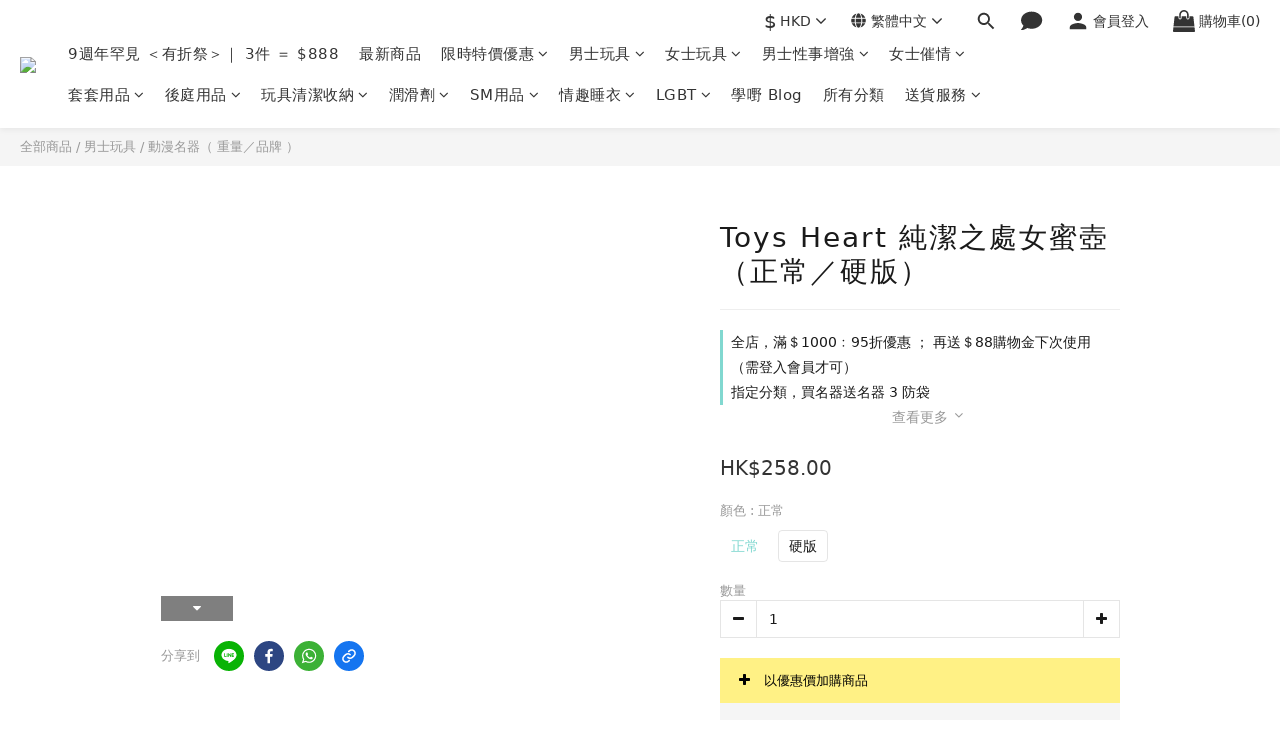

--- FILE ---
content_type: text/html; charset=utf-8
request_url: https://www.sfunhk.com/products/toys-heart%E7%B4%94%E6%BD%94%E4%B9%8B%E8%99%95%E5%A5%B3%E8%9C%9C%E5%A3%BA%E5%90%8D%E5%99%A8
body_size: 155873
content:
<!DOCTYPE html>
<html lang="zh-hant">
<head>
  <link rel="preconnect" href="https://fonts.gstatic.com" crossorigin>
  <link rel="preconnect" href="https://www.googletagmanager.com" crossorigin>
  <link rel="preconnect" href="https://connect.facebook.net" crossorigin>
  <link rel="preload" as="image" href="https://img.shoplineapp.com/media/image_clips/6937ce6bf465510012bed8e1/original.png?1765265003=&amp;owner_id=591518d1d4e3954afe00278a" fetchpriority="high" />
<link rel="preload" href="https://cdn.shoplineapp.com/assets/fonts/fontawesome-webfont.woff2?v=4.7.0" as="font" type="font/woff2" crossorigin>
<link rel="preload" href="https://cdn.shoplineapp.com/assets/v1_legacy/application-564ecfe327bd2ee75d878b76eaef7596b069327ae81ef2bd585fd98311eb6c87.css" as="style">
<meta name="naver-site-verification" content="6033320524ecc184aef127101853a101b1c8e591" />
 

 
 

 
  
<script type="application/ld+json">
{
  "@context": "https://schema.org",
  "@graph": [
    {
      "@type": "Organization",
      "@id": "https://www.sfunhk.com/#organization",
      "name": "sFun HK",
      "url": "https://www.sfunhk.com/",
      "logo": {
        "@type": "ImageObject",
        "url": "https://shoplineimg.com/591518d1d4e3954afe00278a/68327b7b0cb6c8000be22c37/450x.webp?source_format=png"
      },
      "sameAs": [
        "https://www.facebook.com/sexfunhk/",
        "https://www.instagram.com/sexfunhk/",
        "https://x.com/sexfunhk",
        "https://www.youtube.com/channel/UCCaj2etMOEfO0ZM3y9oPX8g",
        "https://wa.me/85253034543"
      ],
      "contactPoint": {
        "@type": "ContactPoint",
        "telephone": "+852-53034543",
        "contactType": "customer service",
        "areaServed": "HK",
        "availableLanguage": ["Chinese", "English"]
      }
    },
    {
      "@type": "WebSite",
      "@id": "https://www.sfunhk.com/#website",
      "url": "https://www.sfunhk.com/",
      "name": "sFun HK",
      "publisher": {
        "@id": "https://www.sfunhk.com/#organization"
      },
      "potentialAction": {
        "@type": "SearchAction",
        "target": {
          "@type": "EntryPoint",
          "urlTemplate": "https://www.sfunhk.com/products?query={search_term_string}"
        },
        "query-input": "required name=search_term_string"
      }
    },
    {
      "@type": "WebPage",
      "@id": "https://www.sfunhk.com/#webpage",
      "url": "https://www.sfunhk.com/",
      "name": "sFun HK - 香港情趣用品專門店 | 私密包裝 | 快速送貨",
      "description": "sFun HK 提供優質情趣用品、震蛋、潤滑劑、情趣睡衣等，滿$200免運費，全程私密包裝，最快當天送達。",
      "isPartOf": {
        "@id": "https://www.sfunhk.com/#website"
      },
      "primaryImageOfPage": {
        "@type": "ImageObject",
        "url": "https://shoplineimg.com/591518d1d4e3954afe00278a/68327b7b0cb6c8000be22c37/1200x630.webp"
      },
      "inLanguage": "zh-HK"
    },
  
    {
      "@type": "LocalBusiness",
      "@id": "https://www.sfunhk.com/#localbusiness",
      "name": "S Fun HK 情趣用品店",
      "image": "https://shoplineimg.com/591518d1d4e3954afe00278a/68327b7b0cb6c8000be22c37/450x.webp?source_format=png",
      "url": "https://www.sfunhk.com/",
      "telephone": "+852-53034543",
      "priceRange": "HK$50 - HK$1000",
      "openingHours": "Mo-Su 11:00-20:00",
      "parentOrganization": { "@id": "https://www.sfunhk.com/#organization" },
      "address": {
        "@type": "PostalAddress",
        "streetAddress": "觀塘開源道62駱駝漆大廈3座5樓Q室",
        "addressLocality": "觀塘",
        "addressRegion": "九龍",
        "postalCode": "",
        "addressCountry": "HK"
      },
      "geo": { "@type": "GeoCoordinates", "latitude": 22.3130, "longitude": 114.2250 },
      "hasMap": "https://maps.app.goo.gl/sjynvM5PAL2UvmVR6",
      "sameAs": ["https://www.facebook.com/sexfunhk/", "https://www.instagram.com/sexfunhk/"]
    }
      ]
    }
  ]
}
</script>


 
  <!-- 🧩 self-FAQ Schema JSON 轉換 Script -->
  <script>
  document.addEventListener("DOMContentLoaded", function () {
    var selectors = ["faq-schema", "faq-schema-1", "faq-schema-3", "faq-schema-main","faq-schema-main-td"];
    selectors.forEach(function(id) {
      var el = document.getElementById(id);
      if (!el) return;
      try {
        var json = JSON.parse(el.textContent.trim());
        var scriptTag = document.createElement("script");
        scriptTag.type = "application/ld+json";
        scriptTag.text = JSON.stringify(json);
        document.head.appendChild(scriptTag);
      } catch (err) {
        console.error("FAQ schema JSON 解析失敗 (id: " + id + ")", err);
      }
    });
  });
  </script>
 
 
  <!-- prefetch dns -->
<meta http-equiv="x-dns-prefetch-control" content="on">
<link rel="dns-prefetch" href="https://cdn.shoplineapp.com">
<link rel="preconnect" href="https://cdn.shoplineapp.com" crossorigin>
<link rel="dns-prefetch" href="https://shoplineimg.com">
<link rel="preconnect" href="https://shoplineimg.com">
<link rel="dns-prefetch" href="https://shoplineimg.com">
<link rel="preconnect" href="https://shoplineimg.com" title="image-service-origin">

  <link rel="preload" href="https://cdn.shoplineapp.com/s/javascripts/currencies.js" as="script">




      <link rel="preload" as="image" href="https://shoplineimg.com/591518d1d4e3954afe00278a/5c92246f621fde0026fc8fb6/800x.webp?source_format=jpg" media="(max-height: 950px)">

<!-- Wrap what we need here -->


<!-- SEO -->
  
    <title ng-non-bindable>日本 Toys Heart 純潔之處女蜜壺名器 (正常/硬版) - sFun HK</title>

  <meta name="description" content="純潔的蜜壺名器是你與女子發生關係一個初夜的重要性、初次體驗的感覺。以緊合的插入感，加上微微的處女膜，純潔のミツツボ的不規則的橫向褶皺，加上微凸的G點。純潔蜜壺享受完前端的緊緻處女感，最後就是Toys Heart一貫出品的子宮口。">




<!-- Meta -->
  

    <meta property="og:title" content="日本 Toys Heart 純潔之處女蜜壺名器 (正常/硬版) - sFun HK">

  <meta property="og:type" content="product"/>

    <meta property="og:url" content="https://www.sfunhk.com/products/toys-heart純潔之處女蜜壺名器">
    <link rel="canonical" href="https://www.sfunhk.com/products/toys-heart純潔之處女蜜壺名器">

  <meta property="og:description" content="純潔的蜜壺名器是你與女子發生關係一個初夜的重要性、初次體驗的感覺。以緊合的插入感，加上微微的處女膜，純潔のミツツボ的不規則的橫向褶皺，加上微凸的G點。純潔蜜壺享受完前端的緊緻處女感，最後就是Toys Heart一貫出品的子宮口。">

    <meta property="og:image" content="https://img.shoplineapp.com/media/image_clips/5c92246f621fde0026fc8fb6/original.jpg?1553081454">
    <meta name="thumbnail" content="https://img.shoplineapp.com/media/image_clips/5c92246f621fde0026fc8fb6/original.jpg?1553081454">

    <meta property="fb:app_id" content="2265494396957892">



    <script type="application/ld+json">
    {"@context":"https://schema.org","@type":"WebSite","name":"sFun HK","url":"https://www.sfunhk.com"}
    </script>


<!-- locale meta -->


  <meta name="viewport" content="width=device-width, initial-scale=1.0, viewport-fit=cover">
<meta name="mobile-web-app-capable" content="yes">
<meta name="format-detection" content="telephone=no" />
<meta name="google" value="notranslate">

<!-- Shop icon -->
  <link rel="shortcut icon" type="image/png" href="https://img.shoplineapp.com/media/image_clips/6937ce6bf465510012bed8e1/original.png?1765265003=&amp;owner_id=591518d1d4e3954afe00278a">




<!--- Site Ownership Data -->
    <meta name="google-site-verification" content="s-sr8mSpxKK9iyrStE1jrnsPbg8nd4dbVEyphKchL5U">
    <meta name="msvalidate.01" content="9117E792FC17496BB3C0680DF6A9BE9E">
    <meta name="p:domain_verify" content="876530bb376df47543cd0f4e7587697c">
<!--- Site Ownership Data End-->

<!-- Styles -->

      <link rel="stylesheet" media="all" href="https://cdn.shoplineapp.com/assets/v1_legacy/application-8f2d23e5a23bf8e7a8490bc18567dec8f3e2c759471b2651b67a18fcd00d3d85.css" onload="" />

      <link rel="stylesheet" media="all" href="https://cdn.shoplineapp.com/assets/v1_legacy/shop-fc1d301b1064b0da7d6d73264478609a0b0126ba73a2a07e4c15136d7166b251.css" onload="" />

    <style>
      #MenuPanel .MenuPanel-section ul:not(:last-child) {
  border-bottom-width: 1px;
  border-bottom-style: solid;
  padding-bottom: 15px;
  position: relative; }
  #MenuPanel .MenuPanel-section ul:not(:last-child):before, #MenuPanel .MenuPanel-section ul:not(:last-child):after {
    content: '';
    position: absolute;
    bottom: -1px;
    width: 15px;
    border-bottom-width: 1px;
    border-bottom-style: solid; }
  #MenuPanel .MenuPanel-section ul:not(:last-child):before {
    left: 0; }
  #MenuPanel .MenuPanel-section ul:not(:last-child):after {
    right: 0; }
#MenuPanel .MenuPanel-section ul li:hover > a {
  line-height: initial; }
#MenuPanel .MenuPanel-section-header:first-child {
  display: none; }

.CartPanel-section .addon-cart-item {
  padding: 15px; }
  .CartPanel-section .addon-cart-item:not(:last-child) {
    border-bottom-width: 1px;
    border-bottom-style: solid; }
  .CartPanel-section .addon-cart-item .promotion-label {
    display: inline-block;
    vertical-align: top; }
.CartPanel-section .cart-items {
  overflow: auto;
  position: relative; }
  .CartPanel-section .cart-items > .cart-item-container:not(:first-child) {
    position: relative;
    border-top-width: 1px;
    border-top-style: solid; }
    .CartPanel-section .cart-items > .cart-item-container:not(:first-child):before, .CartPanel-section .cart-items > .cart-item-container:not(:first-child):after {
      content: '';
      position: absolute;
      top: -1px;
      width: 15px;
      border-top-width: 1px;
      border-top-style: solid; }
    .CartPanel-section .cart-items > .cart-item-container:not(:first-child):before {
      left: 0; }
    .CartPanel-section .cart-items > .cart-item-container:not(:first-child):after {
      right: 0; }
.CartPanel-section .cart-item {
  border: none;
  position: relative;
  padding-bottom: 40px; }
  .CartPanel-section .cart-item .title {
    font-size: 13px;
    padding-bottom: 2px; }
  .CartPanel-section .cart-item .variation {
    font-size: 14px; }
  .CartPanel-section .cart-item .price-details {
    position: absolute;
    bottom: 10px;
    font-size: 14px; }
  .CartPanel-section .cart-item .cart-item-content {
    width: -webkit-calc(100% - 60px) !important;
    width: -moz-calc(100% - 60px) !important;
    width: -o-calc(100% - 60px) !important;
    width: -ms-calc(100% - 60px) !important;
    width: calc(100% - 60px) !important; }
  .CartPanel-section .cart-item .remove a {
    float: none;
    color: #858585;
    text-indent: -9999px;
    text-align: left;
    width: 16px;
    position: absolute;
    right: 12px;
    bottom: 11px; }
    .CartPanel-section .cart-item .remove a:before {
      content: '\f014';
      font-family: FontAwesome;
      position: absolute;
      right: 2px;
      text-indent: 0; }
  .CartPanel-section .cart-item .item-variation {
    display: inline-block;
    position: relative;
    font-weight: bold; }
    .CartPanel-section .cart-item .item-variation .space-variation:before {
      content: ',';
      margin-right: 7px; }

.cart-chkt-btn {
  font-weight: normal; }
  .cart-chkt-btn:hover:not(.insufficient-point) {
    background: transparent !important;
    border-top-width: 1px;
    border-top-style: solid;
    border-bottom-width: 1px;
    border-bottom-style: solid; }

.cart-mask {
  opacity: 0.3; }

.CartPanel-hint {
  min-height: 160px;
  display: flex;
  align-items: center;
  justify-content: center; }

@media (min-width: 1200px) {
  #cart-panel {
    width: 300px;
    left: auto !important;
    right: -280px !important;
    height: auto;
    overflow: visible;
    transition: .5s;
    z-index: 50;
    opacity: 0; }
    #cart-panel .cart-items {
      min-height: 28px;
      max-height: 486px; }
      #cart-panel .cart-items::-webkit-scrollbar {
        width: 6px; }
      #cart-panel .cart-items::-webkit-scrollbar-track {
        background: rgba(241, 241, 241, 0.15); }
      #cart-panel .cart-items::-webkit-scrollbar-thumb {
        background: #999;
        border-radius: 3px; }
      #cart-panel .cart-items::-webkit-scrollbar-thumb:hover {
        background: #666; }
    #cart-panel.is-open {
      right: 5% !important;
      opacity: 1; }

  .cart-mask {
    opacity: 0; } }
@media (max-width: 1199px) {
  .cart-chkt-btn-cont {
    position: absolute;
    bottom: 0;
    width: 100%; }

  .CartPanel-section .cart-items {
    position: absolute;
    max-height: calc(100% - 64px);
    top: 0;
    overflow-y: auto;
    width: 100%; }

  .ios .CartPanel-section .cart-items {
    max-height: calc(100% - 64px); }

  .CartPanel-hint {
    min-height: 100vh; } }
.PromotionPage-container .ProductList-categoyBanner,
.ProductList-container .ProductList-categoyBanner,
body.products.index .ProductList-categoyBanner {
  display: none; }
.PromotionPage-container .ProductList-breadcrumb a, .PromotionPage-container .ProductDetail-breadcrumb a,
.ProductList-container .ProductList-breadcrumb a,
.ProductList-container .ProductDetail-breadcrumb a,
body.products.index .ProductList-breadcrumb a,
body.products.index .ProductDetail-breadcrumb a {
  position: relative; }
  .PromotionPage-container .ProductList-breadcrumb a:after, .PromotionPage-container .ProductDetail-breadcrumb a:after,
  .ProductList-container .ProductList-breadcrumb a:after,
  .ProductList-container .ProductDetail-breadcrumb a:after,
  body.products.index .ProductList-breadcrumb a:after,
  body.products.index .ProductDetail-breadcrumb a:after {
    content: '';
    position: absolute;
    left: 50%;
    right: 50%;
    bottom: -3px;
    border-bottom-width: 2px;
    border-bottom-style: solid; }
  .PromotionPage-container .ProductList-breadcrumb a:hover:after, .PromotionPage-container .ProductDetail-breadcrumb a:hover:after,
  .ProductList-container .ProductList-breadcrumb a:hover:after,
  .ProductList-container .ProductDetail-breadcrumb a:hover:after,
  body.products.index .ProductList-breadcrumb a:hover:after,
  body.products.index .ProductDetail-breadcrumb a:hover:after {
    left: 0;
    right: 0; }
.PromotionPage-container .ProductList-info .Label,
.ProductList-container .ProductList-info .Label,
body.products.index .ProductList-info .Label {
  font-size: 20px;
  padding: 15px 0 25px; }
.PromotionPage-container .ProductList-settings,
.ProductList-container .ProductList-settings,
body.products.index .ProductList-settings {
  display: none; }
.PromotionPage-container .ProductList-select,
.ProductList-container .ProductList-select,
body.products.index .ProductList-select {
  float: right; }
  .PromotionPage-container .ProductList-select .select-sort, .PromotionPage-container .ProductList-select .select-filter,
  .ProductList-container .ProductList-select .select-sort,
  .ProductList-container .ProductList-select .select-filter,
  body.products.index .ProductList-select .select-sort,
  body.products.index .ProductList-select .select-filter {
    margin-right: 15px; }
  .PromotionPage-container .ProductList-select .select-sort, .PromotionPage-container .ProductList-select .select-limit, .PromotionPage-container .ProductList-select .select-filter,
  .ProductList-container .ProductList-select .select-sort,
  .ProductList-container .ProductList-select .select-limit,
  .ProductList-container .ProductList-select .select-filter,
  body.products.index .ProductList-select .select-sort,
  body.products.index .ProductList-select .select-limit,
  body.products.index .ProductList-select .select-filter {
    float: left;
    width: 170px;
    position: relative; }
    .PromotionPage-container .ProductList-select .select-sort:after, .PromotionPage-container .ProductList-select .select-limit:after, .PromotionPage-container .ProductList-select .select-filter:after,
    .ProductList-container .ProductList-select .select-sort:after,
    .ProductList-container .ProductList-select .select-limit:after,
    .ProductList-container .ProductList-select .select-filter:after,
    body.products.index .ProductList-select .select-sort:after,
    body.products.index .ProductList-select .select-limit:after,
    body.products.index .ProductList-select .select-filter:after {
      content: '\f107';
      font-family: FontAwesome;
      position: absolute;
      right: 5px;
      top: 8px; }
  .PromotionPage-container .ProductList-select span,
  .ProductList-container .ProductList-select span,
  body.products.index .ProductList-select span {
    display: block;
    padding: 10px 20px 10px 10px;
    position: relative;
    cursor: pointer;
    min-height: 38px; }
    .PromotionPage-container .ProductList-select span:after,
    .ProductList-container .ProductList-select span:after,
    body.products.index .ProductList-select span:after {
      content: '';
      position: absolute;
      left: 0;
      right: 0;
      bottom: 0;
      border-bottom: 1px solid #aaa; }
  .PromotionPage-container .ProductList-select > div:hover ul,
  .ProductList-container .ProductList-select > div:hover ul,
  body.products.index .ProductList-select > div:hover ul {
    display: block; }
  .PromotionPage-container .ProductList-select ul,
  .ProductList-container .ProductList-select ul,
  body.products.index .ProductList-select ul {
    background: #fff;
    border: 1px solid #ededed;
    position: absolute;
    left: 0;
    right: 0;
    z-index: 19;
    margin-top: -1px;
    cursor: pointer;
    display: none; }
    .PromotionPage-container .ProductList-select ul li,
    .ProductList-container .ProductList-select ul li,
    body.products.index .ProductList-select ul li {
      list-style: none;
      padding: 9px 10px; }
      .PromotionPage-container .ProductList-select ul li:hover,
      .ProductList-container .ProductList-select ul li:hover,
      body.products.index .ProductList-select ul li:hover {
        color: #fff; }
@media (min-width: 768px) {
  .PromotionPage-container .ProductList-categoryMenu.is-collapsed .ProductList-nestedList-dropdown,
  .ProductList-container .ProductList-categoryMenu.is-collapsed .ProductList-nestedList-dropdown,
  body.products.index .ProductList-categoryMenu.is-collapsed .ProductList-nestedList-dropdown {
    display: none; } }
@media (max-width: 767px) {
  .PromotionPage-container .ProductList-categoryMenu.is-mobile-collapsed .ProductList-nestedList-dropdown,
  .ProductList-container .ProductList-categoryMenu.is-mobile-collapsed .ProductList-nestedList-dropdown,
  body.products.index .ProductList-categoryMenu.is-mobile-collapsed .ProductList-nestedList-dropdown {
    display: none; } }
@media (min-width: 992px) {
  .PromotionPage-container .ProductList-list + .text-center,
  .ProductList-container .ProductList-list + .text-center,
  body.products.index .ProductList-list + .text-center {
    text-align: right; } }
@media (max-width: 767px) {
  .PromotionPage-container .ProductList-info .Label,
  .ProductList-container .ProductList-info .Label,
  body.products.index .ProductList-info .Label {
    float: none;
    padding-bottom: 8px; }
  .PromotionPage-container .ProductList-info + .row,
  .ProductList-container .ProductList-info + .row,
  body.products.index .ProductList-info + .row {
    margin: 0 -17px; }
  .PromotionPage-container .ProductList-list .Product-item, .PromotionPage-container .ProductList-list .product-item,
  .ProductList-container .ProductList-list .Product-item,
  .ProductList-container .ProductList-list .product-item,
  body.products.index .ProductList-list .Product-item,
  body.products.index .ProductList-list .product-item {
    padding: 5px 1.5px 15px; }
  .PromotionPage-container .ProductList-select,
  .ProductList-container .ProductList-select,
  body.products.index .ProductList-select {
    display: flex;
    float: none; }
    .PromotionPage-container .ProductList-select .select-sort,
    .ProductList-container .ProductList-select .select-sort,
    body.products.index .ProductList-select .select-sort {
      width: 100%;
      margin-right: 5%; }
    .PromotionPage-container .ProductList-select .select-limit, .PromotionPage-container .ProductList-select .select-filter,
    .ProductList-container .ProductList-select .select-limit,
    .ProductList-container .ProductList-select .select-filter,
    body.products.index .ProductList-select .select-limit,
    body.products.index .ProductList-select .select-filter {
      width: 100%; }
    .PromotionPage-container .ProductList-select span,
    .ProductList-container .ProductList-select span,
    body.products.index .ProductList-select span {
      font-size: 13px; } }
.ProductList-select {
  flex-flow: wrap; }
  .ProductList-select .select-sort,
  .ProductList-select .select-limit {
    flex: 1; }
  .ProductList-select category-filter-button {
    flex-basis: 100%; }
    .ProductList-select category-filter-button .advance-filter-button {
      padding: 10px 20px 10px 10px;
      min-height: 38px;
      border-bottom-color: #aaa; }
      .ProductList-select category-filter-button .advance-filter-button svg {
        margin: 0 8px 0 0; }
      .ProductList-select category-filter-button .advance-filter-button:hover {
        border-bottom-color: #c74060;
        color: #c74060; }
        .ProductList-select category-filter-button .advance-filter-button:hover svg {
          fill: #c74060; }
      @media (max-width: 368px) {
        .ProductList-select category-filter-button .advance-filter-button {
          max-width: 100%; } }
    @media (max-width: 767px) {
      .ProductList-select category-filter-button .shop-setting-wrapper,
      .ProductList-select category-filter-button .advance-filter-button {
        margin: 0;
        width: 100%; } }

.advance-filter-tag-container .clear-all-button {
  color: #aaa; }

.category-advance-filter {
  margin: 0 15px;
  padding: 16px 0 0 0;
  border-top: solid 1px #ddd; }
  .category-advance-filter .title {
    display: none; }
  .category-advance-filter .apply-button {
    min-height: 38px;
    border-radius: 2px;
    background-color: #c74060; }
  .category-advance-filter .filter-data .clear-button {
    color: #aaaaaa; }
  .category-advance-filter .filter-data .filter-item label {
    color: #888888; }
    .category-advance-filter .filter-data .filter-item label input[type=checkbox] {
      margin-top: 5px;
      height: 12px; }
      .category-advance-filter .filter-data .filter-item label input[type=checkbox]::before {
        min-height: 12px;
        width: 12px;
        height: 12px;
        border-color: #888; }
      .category-advance-filter .filter-data .filter-item label input[type=checkbox]:checked::after {
        padding: 12px;
        background-color: #4383f0;
        color: #fff;
        font-size: 14px; }
  .category-advance-filter .filter-data .filter-price-range {
    flex-wrap: wrap; }
    .category-advance-filter .filter-data .filter-price-range input {
      outline: none; }
      .category-advance-filter .filter-data .filter-price-range input:focus, .category-advance-filter .filter-data .filter-price-range input:hover {
        border: solid 1px #c74060; }
    @media (min-width: 1200px) {
      .category-advance-filter .filter-data .filter-price-range {
        flex-wrap: nowrap; } }
.trial-order-dialog .description {
  color: #5b5b5b; }
body.pages.show.express-checkout-page {
  margin-bottom: 90px; }
  body.pages.show.express-checkout-page ul,
  body.pages.show.express-checkout-page ol {
    margin-left: 0;
    padding-left: 56px;
    list-style-position: outside; }
  body.pages.show.express-checkout-page #Content {
    visibility: visible;
    padding-top: 0; }
  body.pages.show.express-checkout-page .available-time-disabled {
    background: #ddd;
    color: #b0b0b0;
    border-color: #ddd; }
#Footer {
  overflow: hidden; }
  #Footer .Footer-grids {
    width: 1400px;
    max-width: 100%;
    margin: 0 auto;
    padding: 0 20px 0; }
    #Footer .Footer-grids .description p {
      font-size: 10px;
      color: #858585;
      line-height: 1.5; }
    #Footer .Footer-grids ul,
    #Footer .Footer-grids ol,
    #Footer .Footer-grids li {
      margin: 0; }
    #Footer .Footer-grids ul,
    #Footer .Footer-grids ol {
      padding-left: 56px; }
  #Footer .container {
    width: 100%;
    padding: 0;
    padding: 30px 0; }
    #Footer .container.padding-v-none {
      padding-bottom: 0 !important;
      padding-top: 0 !important;
      margin-bottom: 0 !important; }
      #Footer .container.padding-v-none .container-md-height {
        margin-bottom: 0 !important; }
      #Footer .container.padding-v-none .box-info {
        padding-top: 0;
        padding-bottom: 0;
        margin-bottom: 0 !important; }
    #Footer .container:first-child {
      border-top: 1px solid #d6d6d6; }
      #Footer .container:first-child .row .item h4 {
        padding: 10px 0;
        margin: 0 0 20px; }
    #Footer .container:last-child {
      border-top: none;
      padding: 11px;
      width: 100vw;
      margin-left: -50vw;
      position: relative;
      left: 50%; }
      #Footer .container:last-child * {
        font-size: 13px; }
    #Footer .container .box-info {
      padding: 15px;
      font-size: 14px; }
      #Footer .container .box-info li {
        font-size: 14px;
        color: #333;
        line-height: 1.5; }
    #Footer .container .list-social {
      text-align: center;
      margin-bottom: 15px; }
      #Footer .container .list-social li {
        display: inline-block;
        font-size: 27px;
        margin: 0 7px; }
      #Footer .container .list-social ~ div {
        text-align: center !important;
        padding-bottom: 10px; }
        #Footer .container .list-social ~ div img {
          width: auto !important;
          display: inline-block !important; }
    #Footer .container .item.padding-h-none .box-info {
      padding-left: 0;
      padding-right: 0; }
  #Footer .row:first-child {
    height: auto !important;
    padding: 0;
    border: none; }
  #Footer .container.container-full-width:last-child {
    left: 0; }
  #Footer #shopline-copyright {
    font-size: 11px;
    padding: 15px 0;
    text-align: center;
    width: 100%; }
    #Footer #shopline-copyright > a {
      text-decoration: none; }

@media (max-width: 991px) {
  #Footer .container:first-child .row .item:not(:last-child) {
    margin-bottom: 30px; } }
@media (max-width: 767px) {
  #Footer .Footer-grids {
    padding: 0 15px 0; } }
* {
  font-family: andy-money, system-ui, -apple-system, Segoe UI, Roboto, Ubuntu, Cantarell, Noto Sans, Noto Sans TC, Noto Sans SC, sans-serif; }

ul, li {
  margin: 0;
  padding: 0;
  list-style-position: outside; }

h1 {
  font-size: 28px;
  line-height: 1.24; }

h2 {
  font-size: 24px;
  line-height: 1.24; }

h3 {
  font-size: 20px;
  line-height: 1.24; }

h4 {
  font-size: 18px;
  line-height: 1.24; }

@media (max-width:420px){
h1{
font-size:20px;
}

h2{
font-size:19px;
}

h3{
font-size:18px;
}

h4{
font-size:17px;
}
}

.block-inner {
  width: 1400px;
  max-width: 100%;
  margin: 0 auto;
  padding: 10px 20px; }

body {
  font-size: 14px; }

#Content {
  overflow: hidden; }
  #Content .container {
    width: 100%;
    padding: 0; }
  @media (max-width: 767px) {
    #Content .FormBuilder-container {
      padding-left: 8px;
      padding-right: 8px; } }

/* Express checkout page */
@media screen and (min-width: 768px) {
  #Content {
    padding-top: 50px; } }

@media (min-width: 1200px) {
  body.home.index #Content {
    padding-top: 0; } }
body.home.index .CustomPage {
  visibility: hidden; }

/* non Express checkout page */
.NavigationBar ~ #Content {
  padding-top: 80px;
  padding-bottom: 40px; }
  @media (max-width: 1199px) {
    .NavigationBar ~ #Content {
      padding-top: 60px; } }

li.List-item {
  list-style: none; }

.NavigationBar.mod-desktop .NavigationBar-logo:nth-child(2) {
  display: none; }

.sidr {
  width: 280px; }

.sidr ul li a,
.sidr ul li span {
  text-transform: unset; }

.owl-theme:not(.addon-items-row) .owl-nav.disabled + .owl-dots {
  margin-top: 0;
  position: absolute;
  right: 15px;
  bottom: 15px; }
.owl-theme:not(.addon-items-row) .owl-dots .owl-dot {
  display: block;
  margin: 10px 0; }
  .owl-theme:not(.addon-items-row) .owl-dots .owl-dot span {
    background: #fff;
    border: 1px solid #eee; }

.hide-carousel-nav.owl-carousel.owl-theme .owl-nav {
  display: none; }

.Grid-item-title {
  font-size: 24px;
  line-height: 1.5;
  text-transform: none;
  padding: 10px 0px 53px 0px; }
  .Grid-item-title * {
    line-height: 100%; }
  .Grid-item-title > *:last-child {
    position: relative; }
    .Grid-item-title > *:last-child:after {
      content: '';
      position: absolute;
      left: 0;
      bottom: -20px;
      width: 25px;
      border-bottom-width: 3px;
      border-bottom-style: solid; }
    .Grid-item-title > *:last-child[style*="text-align: center;"]:after {
      left: 50%;
      margin-left: -12.5px; }
    .Grid-item-title > *:last-child[style*="text-align: left;"]:after {
      left: 0; }
    .Grid-item-title > *:last-child[style*="text-align: right;"]:after {
      left: auto;
      right: 0; }
  .Grid-item-title + .Grid-item-content p:last-child:after {
    display: none; }

.Grid-item-content p {
  line-height: 1.5; }

.Grid-h1_tag-item h1 {
  line-height: 1.5; }

.Grid-item ul,
.Grid-item ol {
  margin-left: 0;
  padding-left: 0; }

.sl-goto-top {
  width: 34px;
  height: 34px;
  background:rgba(255,255,255,0.4);
  border-width: 1px;
  border-color: #e7e7e7;
  z-index: 10;
  text-align: center;
  display: block !important;
  opacity: 0;
  transition: 0.4s;
  bottom: 58px;
  bottom: calc(58px + constant(safe-area-inset-bottom));
  bottom: calc(130px + env(safe-area-inset-bottom));
  right: 37px; }
  .sl-goto-top:hover {
    background: #fff !important; }
  .sl-goto-top:before {
    content: '';
    width: 12px;
    height: 12px;
    border-left: 2px solid #81d8d0;
    border-top: 2px solid #81d8d0;
    position: absolute;
    left: 10px;
    top: 10px;
    transform: rotate(45deg); }
  .sl-goto-top:after {
    content: '';
    height: 14px;
    border-left: 2px solid #81d8d0;
    position: absolute;
    left: 15px;
    top: 11px; }
  .sl-goto-top.active {
    opacity: 1; }

.quick-cart-item:hover .boxify-image-wrapper .boxify-image:after {
  content: '';
  position: absolute;
  left: 0;
  right: 0;
  top: 0;
  bottom: 0; }
.quick-cart-item.available-time-over .btn-add-to-cart, .quick-cart-item.coming-soon .btn-add-to-cart {
  display: none; }

.product-item .boxify-image-wrapper .btn-add-to-cart {
  background: #fff;
  color: #333;
  left: 10px;
  right: 10px;
  bottom: 10px;
  width: auto;
  height: 40px;
  border-radius: 3px;
  opacity: 1;
  transition: 0.4s; }
  .product-item .boxify-image-wrapper .btn-add-to-cart:hover {
    color: #fff; }
.product-item .info-box {
  height: auto;
  margin: 0 auto; }
.product-item .title {
  color: #333;
  font-size: 14px;
  text-align: center;
  margin-bottom: 4px; }
.product-item .price {
  text-align: center; }
.product-item .price:not(.price-crossed),
.product-item .price-sale,
.product-item .redeem-point {
  font-size: 16px;
  font-weight: bold; }
.product-item .price:not(.price-sale):not(.price-crossed) {
  color: #333; }
.product-item .price-crossed {
  color: #888;
  margin-bottom: 5px; }

.member-price-tip {
  margin: 0; }
  .member-price-tip a,
  .member-price-tip a .price,
  .member-price-tip a .tip {
    color: #888 !important;
    font-weight: normal !important;
    font-size: 13px !important; }

.member-price-tag,
.product-customized-labels {
  z-index: 10;
  font-size: 10px;
  padding: 5px; }

.btn-add-to-cart.mobile-cart {
  background-color: #f7f7f7;
  border-color: #f7f7f7; }
  .btn-add-to-cart.mobile-cart.sold-out-item, .btn-add-to-cart.mobile-cart.not-in-available-time {
    background-color: #f7f7f7;
    border-color: #f7f7f7; }
    .btn-add-to-cart.mobile-cart.sold-out-item i, .btn-add-to-cart.mobile-cart.not-in-available-time i {
      color: #888; }

.sold-out-item-content,
.available-time-content {
  background: rgba(150, 150, 150, 0.6);
  margin-top: -22px;
  z-index: 10;
  border-radius: 0; }

.ProductList-container .tit-category {
  display: none;
  border-bottom-width: 3px;
  border-bottom-style: solid;
  padding: 15px 15px 20px;
  margin: 0; }

.ProductList-categoryMenu {
  padding: 15px; }

.ProductList-categoryMenu .List-item a {
  color: #333;
  position: relative;
  font-size: 16px;
  -webkit-font-smoothing: antialiased;
  padding: 8px;
  padding-right: 25px;
  word-break: break-word; }
.ProductList-categoryMenu .List-item .List-item a {
  color: #888; }
.ProductList-categoryMenu .fa {
  position: absolute;
  right: 0;
  top: 0;
  bottom: 0;
  padding: 10px;
  margin: 0; }

select {
  -webkit-appearance: none;
  -moz-appearance: none; }
  select::-ms-expand {
    display: none; }

.ProductList-settings select {
  border: none;
  border-bottom: 1px solid #aaa;
  box-shadow: none; }

.ProductList-info {
  padding: 0 5px;
  margin-bottom: 8px; }
  .ProductList-info .Label {
    float: left; }
  .ProductList-info .ProductList-settings > span {
    display: inline-block;
    position: relative; }
    .ProductList-info .ProductList-settings > span:before {
      content: '';
      position: absolute;
      right: 13px;
      bottom: 0;
      width: 15px;
      border-bottom: 1px solid #fff; }
    .ProductList-info .ProductList-settings > span:after {
      content: '\f107';
      font-family: FontAwesome;
      position: absolute;
      right: 13px;
      top: 6px; }

.ProductList-list .product-item, .ProductList-list .Product-item {
  padding: 5px 5px 15px; }

.no-cat .left-c-box {
  display: none; }
.no-cat .right-c-box {
  width: 100%; }
.no-cat .ProductList-list .product-item {
  width: 25%; }

.quick-cart-cancel-holder .quick-cart-cancel {
  background: none;
  border: none;
  color: #d6d6d6;
  font-size: 20px; }

.bn-cat img {
  width: 100%; }

.form-control {
  border: 1px solid #d6d6d6;
  box-shadow: none;
  border-radius: 3px;
  height: 38px; }
  .form-control:focus {
    border-color: #d6d6d6; }

.input-group-btn:first-child > .btn, .input-group-btn:first-child > .btn-group, .input-group-btn:last-child > .btn, .input-group-btn:last-child > .btn-group {
  height: 38px; }
.input-group-btn > .btn:hover, .input-group-btn > .btn:focus, .input-group-btn > .btn:active {
  z-index: 1; }
.input-group-btn + input {
  border-left: none;
  border-right: none; }

.btn-default:hover, .btn-default:focus, .btn-default.focus, .btn-default:active, .btn-default.active {
  color: black;
  background: none;
  border-color: #d6d6d6; }

.arrow-select {
  position: absolute;
  z-index: 4;
  margin: 11px 0 0 -24px; }

.addon-promotions-container .addon-promotions-header {
  background: #d6d6d6; }
.addon-promotions-container .addon-promotion-item-wrapper img {
  border-color: #d6d6d6; }
.addon-promotions-container .addon-promotion-item-wrapper .addon-selected img {
  border-color: #40366c; }
.addon-promotions-container .quantity-container .input-group {
  margin-bottom: 0; }

.btn-color-primary {
  border-width: 1px;
  border-style: solid; }
  .btn-color-primary:hover {
    background-color: #fff; }

  .btn:not(.btn-success):not(.btn-buy-now):hover, .btn:not(.btn-success):not(.btn-buy-now):focus, .btn:not(.btn-success):not(.btn-buy-now).focus {
    background: #fff; }

.Back-in-stock-addItem-block .btn:not(.is-active) {
  border-radius: 3px; }
  .Back-in-stock-addItem-block .btn:not(.is-active):hover, .Back-in-stock-addItem-block .btn:not(.is-active):focus, .Back-in-stock-addItem-block .btn:not(.is-active).focus {
    background: #fff; }

.btn-custom {
  font-weight: normal; }

.search-noresult {
  text-align: center;
  width: 100%;
  margin-top: 35px; }
  .search-noresult input {
    border: none;
    border-bottom: 1px solid #aaa;
    width: 200px;
    outline: none; }

.section-title {
  text-align: center;
  font-size: 22px;
  padding: 10px 0 25px;
  margin-bottom: 28px;
  position: relative;
  color: #666;
  letter-spacing: 3px; }
  .section-title:after {
    content: '';
    position: absolute;
    left: 50%;
    bottom: -3px;
    width: 25px;
    margin-left: -12.5px;
    border-bottom-width: 3px;
    border-bottom-style: solid; }

.share-box .action-title {
  display: inline-block;
  vertical-align: middle;
  text-transform: none;
  margin: 0 10px 0 0; }
.share-box .share-buttons {
  display: inline-block;
  vertical-align: middle; }

.variant-gallery-scroll-container {
  overflow: hidden;
  max-height: 100%; }

.variant-gallery.no-arrow {
  padding: 0; }

.modal-dialog .product-info .title {
  display: -webkit-box;
  -webkit-line-clamp: 2;
  -webkit-box-orient: vertical;
  overflow: hidden;
  margin: 0 0 20px; }
.modal-dialog .product-info > .hidden-xs, .modal-dialog .product-info > .visible-xs {
  text-align: center; }
  .modal-dialog .product-info > .hidden-xs > *, .modal-dialog .product-info > .visible-xs > * {
    text-align: left; }
.modal-dialog .product-info .form-inline .input-group {
  margin-bottom: 10px; }

.selectpicker {
  -webkit-appearance: none;
  -moz-appearance: none;
  background: transparent;
  padding-right: 30px;
  position: relative;
  z-index: 5; }

.select-cart-form,
.selector-wrapper {
  display: block;
  position: relative;
  z-index: 5; }
  .select-cart-form.mb-5,
  .selector-wrapper.mb-5 {
    margin-bottom: 5px; }
  .select-cart-form select,
  .selector-wrapper select {
    padding-right: 30px !important;
    position: relative; }
  .select-cart-form:after,
  .selector-wrapper:after {
    content: '\f078';
    font-family: FontAwesome;
    position: absolute;
    z-index: 4;
    top: 50%;
    right: 15px;
    transform: translateY(-50%);
    line-height: 1.4;
    pointer-events: none; }

.dynamic-delivery-form:after {
  transform: translateY(10%); }

#product-page-checkout .select-cart-form select {
  width: 100% !important;
  margin: 0 !important; }

.product-info .price-sale {
  display: inline-block;
  vertical-align: bottom;
  margin-right: 15px; }
.product-info .price-regular {
  margin: 0 0 3px;
  display: inline-block;
  vertical-align: bottom;
  font-size: 13px; }
.product-info .price-regular:not(.price-crossed) {
  color: #333 !important; }
.product-info .price-crossed {
  color: #aaa; }
.product-info .price-regular:not(.price-crossed), .product-info .price-sale, .product-info .price > span {
  font-size: 18px;
  font-weight: bold; }

.Product-info {
  max-width: 300px;
  margin: 0 auto; }

.quick-cart-mobile-header .product-info,
.quick-cart-body .product-info {
  padding-left: 15px; }

.quick-cart-mobile-header .price,
.quick-cart-body .price,
.ProductDetail-product-info .price-box > .price {
  word-break: break-word;
  white-space: normal; }

.quick-cart-mobile-header .product-images,
.quick-cart-body .product-images {
  padding-right: 15px; }

.quick-cart-mobile-header {
  margin-top: 10px; }
  .quick-cart-mobile-header .product-images {
    width: 200px; }
  .quick-cart-mobile-header .product-info {
    width: -webkit-calc(100% - 200px);
    width: -moz-calc(100% - 200px);
    width: -o-calc(100% - 200px);
    width: -ms-calc(100% - 200px);
    width: calc(100% - 200px); }

.variation_title,
.buy-now-preorder-hint {
  color: #aaa;
  font-size: 13px; }
.quick-cart-cancel-holder {
  display: none; }

.variant-gallery-stage {
  position: relative; }

.quick-cart-body .variant-gallery-stage > a:last-child {
  background: rgba(3, 3, 3, 0.6);
  color: #fff;
  position: absolute;
  right: 0;
  bottom: 0;
  font-size: 12px;
  padding: 3px 10px 3px 10px; }
  .quick-cart-body .variant-gallery-stage > a:last-child:hover {
    color: #fff; }

.messagetobuy {
  color: #aaa;
  font-size: 14px;
  font-style: normal;
  text-align: center;
  margin: 8px 0 8px; }

@media (min-width: 768px) {
  .modal.QuickCart-modal {
    height: 100%;
    overflow: visible;
    top: 47%;
    max-height: calc(100vh - 180px); } }
.modal.QuickCart-modal .product-info .btn-quick-cart-add-to-cart.btn {
  margin-bottom: 0;
  height: 38px; }
.modal .variant-image {
  width: 50px;
  height: 50px; }
.modal .variant-gallery-control {
  line-height: 50px; }

span[ng-if="reachedPurchaseLimit"] .out-of-stock {
  clear: both;
  padding-bottom: 20px; }

.Grid-row-wrapper {
  overflow: auto; }

.Product-item.multi-image .Image-boxify-image {
  transition: 0.4s;
  top: 0; }
  .Product-item.multi-image .Image-boxify-image:nth-child(2) {
    position: absolute;
    opacity: 0;
    visibility: hidden; }
.Product-item.multi-image .member-price-tag ~ .Image-boxify-image:nth-child(2),
.Product-item.multi-image .product-customized-labels ~ .Image-boxify-image:nth-child(2) {
  position: relative;
  opacity: 1;
  visibility: visible; }
.Product-item.multi-image .member-price-tag ~ .Image-boxify-image:nth-child(3),
.Product-item.multi-image .product-customized-labels ~ .Image-boxify-image:nth-child(3) {
  position: absolute;
  opacity: 0;
  visibility: hidden; }

body:not(.ios) .Product-item.multi-image:hover .Image-boxify-image:nth-child(1) {
  position: absolute;
  opacity: 0;
  visibility: hidden; }
body:not(.ios) .Product-item.multi-image:hover .Image-boxify-image:nth-child(2) {
  position: relative;
  opacity: 1;
  visibility: visible; }
body:not(.ios) .Product-item.multi-image:hover .member-price-tag ~ .Image-boxify-image:nth-child(2),
body:not(.ios) .Product-item.multi-image:hover .product-customized-labels ~ .Image-boxify-image:nth-child(2) {
  position: absolute;
  opacity: 0;
  visibility: hidden; }
body:not(.ios) .Product-item.multi-image:hover .member-price-tag ~ .Image-boxify-image:nth-child(3),
body:not(.ios) .Product-item.multi-image:hover .product-customized-labels ~ .Image-boxify-image:nth-child(3) {
  position: relative;
  opacity: 1;
  visibility: visible; }
body:not(.ios) .quick-cart-item:hover .boxify-image-wrapper.multi-image .boxify-image:nth-child(1) {
  position: absolute;
  opacity: 0;
  visibility: hidden; }
body:not(.ios) .quick-cart-item:hover .boxify-image-wrapper.multi-image .boxify-image:nth-child(2) {
  position: relative;
  opacity: 1;
  visibility: visible; }
body:not(.ios) .quick-cart-item:hover .boxify-image-wrapper.multi-image .member-price-tag ~ .boxify-image:nth-child(2),
body:not(.ios) .quick-cart-item:hover .boxify-image-wrapper.multi-image .product-customized-labels ~ .boxify-image:nth-child(2) {
  position: absolute;
  opacity: 0;
  visibility: hidden; }
body:not(.ios) .quick-cart-item:hover .boxify-image-wrapper.multi-image .member-price-tag ~ .boxify-image:nth-child(3),
body:not(.ios) .quick-cart-item:hover .boxify-image-wrapper.multi-image .product-customized-labels ~ .boxify-image:nth-child(3) {
  position: relative;
  opacity: 1;
  visibility: visible; }

.product-item .multi-image .boxify-image {
  transition: 0.4s;
  top: 0; }
  .product-item .multi-image .boxify-image:nth-child(2) {
    position: absolute;
    opacity: 0;
    visibility: hidden; }
.product-item .multi-image .member-price-tag ~ .boxify-image:nth-child(2),
.product-item .multi-image .product-customized-labels ~ .boxify-image:nth-child(2) {
  position: relative;
  opacity: 1;
  visibility: visible; }
.product-item .multi-image .member-price-tag ~ .boxify-image:nth-child(3),
.product-item .multi-image .product-customized-labels ~ .boxify-image:nth-child(3) {
  position: absolute;
  opacity: 0;
  visibility: hidden; }

page-item-instagram > div:nth-child(2) > div:nth-child(1) {
  padding: 5px 10px 15px; }
  page-item-instagram > div:nth-child(2) > div:nth-child(1) #instagram-username {
    margin-left: 10px; }
page-item-instagram > div:nth-child(2) > div:nth-child(2) {
  padding: 5px 15px; }
  page-item-instagram > div:nth-child(2) > div:nth-child(2) > div {
    padding: 1px;
    vertical-align: top; }
page-item-instagram .instagram-post .like {
  text-align: center;
  padding-top: 12px;
  margin-bottom: 20px; }
  page-item-instagram .instagram-post .like + .caption {
    margin-top: -18px; }
page-item-instagram .instagram-post .caption {
  margin: 12px 10px 20px 10px;
  font-size: 13px;
  height: 56px;
  word-break: break-word; }
  page-item-instagram .instagram-post .caption :empty {
    display: none; }

#instagram-profile-pic {
  display: block;
  width: 80px;
  height: 80px;
  margin-left: auto;
  margin-right: auto;
  margin-bottom: 15px; }

page-item-instagram > div:nth-child(2) > div:nth-child(1) #instagram-username {
  margin-left: 0;
  display: block;
  text-align: center; }

#instagram-username {
  font-size: 16px;
  font-weight: 400;
  color: #666;
  letter-spacing: 2px; }

#message_text {
  resize: none; }

.page-cart, .page-checkout, .page-order-show, .large-message {
  background: none; }

.large-message .full-content-center {
  margin: 0 auto; }

#product-page .container:nth-child(1), #product-page .block-inner, #product-page .pd-box {
  padding-top: 0; }
#product-page #buynow-footer {
  width: auto;
  left: 0;
  right: 0;
  padding: 10px 12px;
  line-height: 1.4; }
#product-page .container .item .description p {
  line-height: 1.5; }

.page-checkout {
  padding-top: 0; }

input[type=checkbox].signup-page-checkbox {
  margin-right: 5px; }

.member-content-center .order-container td {
  vertical-align: middle; }

.ios input[type="text"] {
  -webkit-appearance: none; }

@media (min-width: 992px) {
  .left-c-box {
    width: 20%;
    float: left; }

  .right-c-box {
    width: 78%;
    float: right; }

  .search-noresult {
    padding: 0 100px;
    text-align: left; }

  .quick-cart-body {
    margin-top: 5px;
    margin-bottom: 5px; } }
@media (min-width: 768px) {
  .pd-box {
    padding: 15px 20px; }

  .QuickCart-modal .modal-dialog {
    position: absolute;
    top: 50%;
    left: 50%;
    transform: translate(-50%, -50%) !important; }

  body:not(.promotions) .product-item:hover product-item:not(.only-wishlist-button) .boxify-image-wrapper .boxify-image:after {
    position: absolute;
    top: 0;
    right: 0;
    bottom: 0;
    left: 0;
    background: rgba(0, 0, 0, 0.5);
    content: ''; }

  #product-page-checkout .select-cart-form {
    float: right;
    width: calc(100% - 170px); }

  #page-delivery-options .form-group:after {
    content: '';
    display: block;
    clear: both; } }
@media (max-width: 991px) {
  .quick-cart-mobile .quick-cart-price {
    float: none; }
  .quick-cart-mobile .info-box {
    min-height: 150px; }

  .instagram-post {
    width: 50% !important; }

  .variant-gallery-stage > a:first-child {
    right: 15px; } }
@media (max-width: 991px) {
  .block-inner {
    padding: 10px 15px; }

  .quick-cart-mobile .info-box {
    padding: 10px 10px 27px 10px; }

  .btn-add-to-cart.mobile-cart {
    width: auto;
    left: 14px;
    right: 14px;
    margin: 0; }

  .Product-info {
    padding: 0 10px; }

  .instagram-post.col-4 {
    width: 50% !important; }

  .ProductList-info {
    padding: 0;
    margin-bottom: 25px; }
    .ProductList-info .ProductList-settings > span {
      float: left;
      width: -webkit-calc(48vw - 15px);
      width: -moz-calc(48vw - 15px);
      width: -o-calc(48vw - 15px);
      width: -ms-calc(48vw - 15px);
      width: calc(48vw - 15px); }
      .ProductList-info .ProductList-settings > span:first-child {
        margin-right: -webkit-calc(4.6vw - 5px);
        margin-right: -moz-calc(4.6vw - 5px);
        margin-right: -o-calc(4.6vw - 5px);
        margin-right: -ms-calc(4.6vw - 5px);
        margin-right: calc(4.6vw - 5px); }
      .ProductList-info .ProductList-settings > span:before {
        right: 0;
        width: 30px; }
    .ProductList-info .ProductList-settings select {
      width: 100%; }

  .ProductList-list .product-item, .ProductDetail-relatedProducts-list .product-item {
    padding: 0 2px 10px; }

  .no-cat .ProductList-list .product-item {
    width: 50%; }

  .quick-cart-item {
    padding-bottom: 15px; }

  .page-item-products-container .col-xs-6 {
    width: 47.905%; }

  .page-item-products-container .product-items-container {
    justify-content: space-between; }

  .owl-theme .owl-nav.disabled + .owl-dots {
    right: 10px; }
  .owl-theme .owl-dots .owl-dot {
    margin: 7px 0; }
    .owl-theme .owl-dots .owl-dot span {
      width: 6px;
      height: 6px; }

  .product-item .title, .ProductList-list .Product-title, .ProductList-list .title {
    font-size: 13px; }

  .product-images .product-link {
    min-height: 108px;
    display: flex;
    align-items: center; }
    .product-images .product-link a {
      position: absolute;
      left: 0;
      right: 0;
      bottom: 0;
      text-align: center;
      color: #fff !important;
      background: rgba(3, 3, 3, 0.6);
      font-size: 12px;
      padding: 2px 5px; }

  .quick-cart-body .out-of-stock,
  .product-info .out-of-stock,
  .addon-product-info .out-of-stock {
    color: #ccc;
    font-size: 18px;
    font-weight: bold;
    text-align: center;
    padding-top: 20px; }

  page-item-instagram > div {
    padding: 0 8px; } }
@media (max-width: 767px) {
  .messagetobuy {
    padding: 10px 0; } }
@media (max-width: 600px) {
  .QuickCart-modal .modal-body {
    padding: 15px 0 0; }
  .QuickCart-modal .modal-dialog {
    margin: 0 15px; }
  .QuickCart-modal .modal-content {
    border-radius: 0;
    border: none;
    max-height: calc(100vh - 120px);
    overflow: auto; }
  .QuickCart-modal .quick-cart-body {
    margin-bottom: 0; }
    .QuickCart-modal .quick-cart-body .product-info {
      padding-bottom: 45px;
      position: static; }
    .QuickCart-modal .quick-cart-body .btn-quick-cart-add-to-cart.btn, .QuickCart-modal .quick-cart-body .messagetobuy + button {
      left: 0;
      right: 0;
      bottom: 0;
      z-index: 5;
      width: auto;
      border-radius: 4px; }
  .QuickCart-modal .row {
    margin: 0; }
  .QuickCart-modal .product-title.product-info {
    padding-right: 15px; }
    .QuickCart-modal .product-title.product-info .title {
      font-size: 18px; }
  .QuickCart-modal .quick-cart-mobile-header {
    display: flex !important;
    margin-bottom: 20px; }
  .QuickCart-modal .product-info .price-sale {
    bottom: 22px; }
  .QuickCart-modal .product-info .price-crossed {
    bottom: 50px;
    margin: 0;
    color: #aaa !important; }
  .QuickCart-modal .product-info .price-regular:not(.price-crossed) {
    margin: 0;
    bottom: 0; }
  .QuickCart-modal .product-info .price-block {
    left: 15px;
    right: 15px; }
  .QuickCart-modal .product-info .price-sale.member-price-tip-content {
    bottom: 0px; }
  .QuickCart-modal .os-host-resize-disabled.os-host-scrollbar-horizontal-hidden > .os-scrollbar-vertical {
    top: 0; }

  .quantity {
    margin-bottom: 0; }

  .product-info .price-sale {
    display: block; }
  .product-info .price-regular {
    display: block; } }
@media (max-width: 500px) {
  .quick-cart-mobile-header .product-images {
    width: 40%; }
  .quick-cart-mobile-header .product-info {
    width: 60%;
    padding: 0; }

  .QuickCart-modal .product-info .price-block {
    left: 0; } }
@media (max-width: 480px) {
  .owl-theme .owl-nav.disabled + .owl-dots {
    right: 10px;
    bottom: 10px; }
  .owl-theme .owl-dots .owl-dot {
    display: block;
    margin: 5px 0; }

  .form-control.form-control-sm.selectpicker.form-control-inline, .selectpicker.form-control-inline {
    display: inline-block; } }
@media (max-width: 372px) {
  .NavigationBar.mod-mobile .NavigationBar-actionMenu > .List-item {
    margin: 0 5px; } }
@media (max-width: 345px) {
  .QuickCart-modal .product-title.product-info .title {
    font-size: 16px; }
  .QuickCart-modal .product-info .price-sale {
    bottom: 18px;
    font-size: 16px; }
  .QuickCart-modal .product-info .price-regular:not(.price-crossed) {
    font-size: 16px; } }
@media (max-width: 338px) {
  .NavigationBar.mod-mobile .NavigationBar-actionMenu > .List-item .NavigationBar-actionMenu-button.sl-menu-panel-toggle {
    width: 50px; }

  .NavigationBar.mod-mobile .NavigationBar-actionMenu > .List-item {
    margin: 0 3px; } }
.variation-selector {
  display: block;
  margin-bottom: 10px; }

.variations_title_quantity {
  margin-top: 20px; }

.product-info .out-of-stock {
  margin-top: 20px; }

.form-group.gender {
  position: relative; }
  .form-group.gender:after {
    content: '\f078';
    font-family: FontAwesome;
    position: absolute;
    z-index: 4;
    top: 34px;
    right: 10px;
    pointer-events: none; }

.ProductList-categoryMenu .ProductList-nestedList-dropdown.second-layer .second-layer-content > .Label {
  padding-right: 25px; }

.quick-cart-button-container.has-spb-button {
  display: flex;
  flex-wrap: wrap; }
  .quick-cart-button-container.has-spb-button paypal-fast-checkout-btn {
    flex: 1;
    margin: 8px 0 0 0;
    min-width: 100%; }
  .quick-cart-button-container.has-spb-button.has-buy-now-button paypal-fast-checkout-btn {
    margin-top: 10px; }

#delivery-form-content [address-module] .address-module-dropdown .form-group-address {
  position: relative; }
  #delivery-form-content [address-module] .address-module-dropdown .form-group-address select {
    padding-right: 25px; }
  #delivery-form-content [address-module] .address-module-dropdown .form-group-address:after {
    content: '\f078';
    font-family: FontAwesome;
    position: absolute;
    z-index: 4;
    top: 10px;
    right: 10px;
    pointer-events: none; }
  #delivery-form-content [address-module] .address-module-dropdown .form-group-address .form-control {
    text-overflow: ellipsis;
    overflow: hidden; }
    #delivery-form-content [address-module] .address-module-dropdown .form-group-address .form-control ::placeholder {
      text-overflow: ellipsis;
      overflow: hidden; }

.product-list-variant-selector-item > .product-list-variant-selector-image {
  width: 30px !important;
  height: 30px !important; }
  @media (max-width: 991px) {
    .product-list-variant-selector-item > .product-list-variant-selector-image {
      width: 25px !important;
      height: 25px !important; } }

.product-list-variant-selector-container {
  text-align: center !important; }

.quick-cart-mobile.has-variant-selector .quick-cart-price {
  margin-bottom: 0; }
.quick-cart-mobile.has-variant-selector .quick-cart-item {
  position: unset; }
  .quick-cart-mobile.has-variant-selector .quick-cart-item .info-box {
    padding-bottom: 12px;
    min-height: unset;
    margin-bottom: unset; }
    .quick-cart-mobile.has-variant-selector .quick-cart-item .info-box .quick-cart-price {
      min-height: unset; }
.quick-cart-mobile.has-variant-selector.has-wishlist-button .quick-cart-item .info-box {
  padding-bottom: 40px !important; }

body.promotions .quick-cart-mobile.has-variant-selector.has-wishlist-button .quick-cart-item .info-box {
  padding-bottom: 16px !important; }

.product-list-variant-selector-toggle > .product-list-variant-selector-expand {
  line-height: 30px; }
body.home.mix-navigation-fixed {
  padding-top: 0 !important; }
body.home:not(.my-scroll) .NavigationBar.mod-desktop .NavigationBar-container {
  padding: 15px 20px 0;
  text-align: center; }
body.home:not(.my-scroll) .NavigationBar.mod-desktop .NavigationBar-logo {
  float: none;
  display: inline-block;
  margin: 0 auto;
  position: static;
  transform: translateY(0); }
  body.home:not(.my-scroll) .NavigationBar.mod-desktop .NavigationBar-logo:nth-child(1) {
    display: none; }
  body.home:not(.my-scroll) .NavigationBar.mod-desktop .NavigationBar-logo:nth-child(2) {
    max-height: 100px; }
    body.home:not(.my-scroll) .NavigationBar.mod-desktop .NavigationBar-logo:nth-child(2) img {
      max-height: 100px; }
body.home:not(.my-scroll) .NavigationBar.mod-desktop .NavigationBar-mainMenu {
  justify-content: center; }
body.home:not(.my-scroll) .NavigationBar-mainMenu {
  margin: 10px auto 0 !important;
  float: none; }
body.home:not(.my-scroll) .NavigationBar-actionMenu {
  float: none; }
body.home:not(.my-scroll) .NavigationBar-actionMenu-button.nav-color.sl-menu-panel-toggle {
  background: none;
  transition: background 0.4s; }
body.home.my-scroll .NavigationBar.mod-desktop .NavigationBar-logo:nth-child(2) {
  display: none; }
body.home:not(.my-scroll) .navigation-menu-top-layer {
  justify-content: center; }
body.home.has-previewing-closed-store-banner #Content {
  padding-top: 40px !important; }
body.home .Grid-row-wrapper .Grid-row .product-items-container {
  padding: 0; }
body.home .cat-home {
  display: none; }
body.home .cat-box {
  position: absolute;
  color: #fff; }
  body.home .cat-box .tit-cat {
    font-size: 40px;
    letter-spacing: 2px;
    text-transform: lowercase;
    margin-top: 5px;
    position: relative; }
    body.home .cat-box .tit-cat:after {
      content: '';
      position: absolute;
      bottom: -10px;
      width: 10px;
      border-bottom: 3px solid #fff; }
@media (min-width: 768px) {
  body.home .page-item-products-container {
    margin-left: -15px;
    margin-right: -15px; } }

@media (max-width: 767px) {
  body.home.has-previewing-closed-store-banner #Content {
    padding-top: 45px !important; } }
@media (min-width: 1200px) {
  body.home.index #Content .ProductList-container {
    visibility: hidden; } }
.member-referral-customer-popup-desktop {
  position: absolute;
  background-color: #fff;
  width: 186px;
  height: auto;
  box-shadow: 3px 4px 6px -1px rgba(0, 0, 0, 0.1), 0 2px 4px -1px rgba(0, 0, 0, 0.06), -1px -2px 4px -1px rgba(0, 0, 0, 0.06);
  transform: translate(-129px, 15px); }
  .member-referral-customer-popup-desktop::before {
    content: "";
    position: absolute;
    width: 0;
    height: 0;
    box-sizing: border-box;
    border: 1rem solid black;
    border-color: transparent transparent #fff #fff;
    top: 2px;
    left: 152px;
    transform-origin: 0 0;
    transform: rotate(135deg);
    box-shadow: -3px 3px 4px -3px rgba(0, 0, 0, 0.1); }
  .member-referral-customer-popup-desktop .body {
    display: flex;
    flex-direction: column;
    justify-content: space-between;
    align-items: center;
    padding: 15px;
    height: 100%; }
    .member-referral-customer-popup-desktop .body .close-section {
      cursor: pointer;
      display: flex;
      align-self: flex-end;
      padding: 5px;
      color: #A1A1A1; }
    .member-referral-customer-popup-desktop .body .close-button {
      position: absolute;
      width: 25px;
      height: 25px;
      top: 15px;
      right: 15px; }
    .member-referral-customer-popup-desktop .body .close-button:before, .member-referral-customer-popup-desktop .body .close-button:after {
      position: absolute;
      right: 11px;
      top: 6px;
      content: '';
      height: 14px;
      width: 1px; }
    .member-referral-customer-popup-desktop .body .close-button:before {
      -webkit-transform: rotate(45deg);
      transform: rotate(45deg); }
    .member-referral-customer-popup-desktop .body .close-button:after {
      -webkit-transform: rotate(-45deg);
      transform: rotate(-45deg); }
    .member-referral-customer-popup-desktop .body .description {
      width: 112px;
      text-align: center;
      margin-bottom: 8px; }
      .member-referral-customer-popup-desktop .body .description .icon {
        width: 81px;
        height: 77px; }
    .member-referral-customer-popup-desktop .body .action-button {
      color: #fff;
      background-color: #c74060;
      border-radius: 0.5rem;
      padding: 7px;
      width: 156px;
      border: none;
      font-size: 14px;
      text-align: center; }

.member-referral-customer-popup-mobile {
  background-color: #c74060;
  margin: 0;
  padding: 0; }
  .member-referral-customer-popup-mobile .member-referral-link {
    display: flex;
    align-items: center;
    color: #fff !important;
    font-size: 14px; }
    .member-referral-customer-popup-mobile .member-referral-link .icon {
      margin-right: 12px;
      font-size: 20px; }
  .member-referral-customer-popup-mobile .member-referral-link:hover {
    color: #fff !important; }

.welcome-referral-modal-window {
  z-index: 1102 !important; }
  .welcome-referral-modal-window .scroll-area {
    max-height: calc(50vh); }
  .welcome-referral-modal-window .confirm-bar {
    padding: 15px; }
  .welcome-referral-modal-window .modal-dialog {
    margin: 0 20px; }
  .welcome-referral-modal-window .modal-content {
    border-radius: 0; }

.welcome-referral-modal-backdrop {
  z-index: 1101 !important; }

#get-welcome-member-referral-credits {
  display: flex;
  flex-direction: column;
  justify-content: center;
  align-items: center;
  padding: 15px; }
  #get-welcome-member-referral-credits .close-section {
    cursor: pointer;
    display: flex;
    align-self: flex-end;
    padding: 5px;
    color: #A1A1A1; }
    #get-welcome-member-referral-credits .close-section .close-button {
      position: absolute;
      width: 25px;
      height: 25px;
      top: 15px;
      right: 15px;
      color: none;
      background: none;
      border: none;
      border-radius: 0; }
    #get-welcome-member-referral-credits .close-section .close-button:before, #get-welcome-member-referral-credits .close-section .close-button:after {
      position: absolute;
      right: 11px;
      top: 6px;
      content: '';
      height: 14px;
      width: 1px;
      background-color: #333; }
    #get-welcome-member-referral-credits .close-section .close-button:before {
      -webkit-transform: rotate(45deg);
      transform: rotate(45deg); }
    #get-welcome-member-referral-credits .close-section .close-button:after {
      -webkit-transform: rotate(-45deg);
      transform: rotate(-45deg); }
  #get-welcome-member-referral-credits img {
    width: 168px;
    height: 180px;
    margin-bottom: 20px;
    margin-top: 15px; }
  #get-welcome-member-referral-credits .body {
    display: flex;
    flex-direction: column;
    justify-content: center;
    align-items: center;
    text-align: center;
    max-width: 428px; }
    @media (max-width: 767px) {
      #get-welcome-member-referral-credits .body {
        max-width: 100%; } }
    #get-welcome-member-referral-credits .body .title {
      font-size: 23px;
      font-weight: bold;
      margin-bottom: 10px; }
    #get-welcome-member-referral-credits .body .content {
      font-size: 14px;
      width: 100%;
      margin-bottom: 20px; }
    #get-welcome-member-referral-credits .body .continue {
      display: block;
      width: 175px;
      color: #fff;
      background-color: #c74060;
      border-radius: 3px;
      padding: 7px;
      text-align: center;
      border: none;
      margin-bottom: 15px;
      font-size: 14px;
      cursor: pointer; }
      @media (max-width: 767px) {
        #get-welcome-member-referral-credits .body .continue {
          width: 100%; } }

.welcome-referral-modal-window .modal-content {
  border-radius: 6px; }

#get-welcome-member-referral-credits .close-section {
  display: none; }
#get-welcome-member-referral-credits .body .title {
  font-size: 22px; }
#get-welcome-member-referral-credits .body .continue {
  padding: 7px 0; }

.member-referral-customer-popup-desktop .body .close-button:before, .member-referral-customer-popup-desktop .body .close-button:after {
  background-color: #979797; }
.member-referral-customer-popup-desktop .body .action-button {
  padding: 7px 0; }
@media (min-width: 768px) {
  .users-edit-container {
    margin-top: 15px; } }
@media (max-width: 767px) {
  .MemberCenter .sr-tab {
    position: fixed;
    z-index: 30;
    left: 0;
    right: 0;
    background: #fff;
    overflow-x: scroll;
    margin-top: -10px;
    border-bottom: solid 1px #ddd; }
    .MemberCenter .sr-tab .Tabset-tabs {
      background: none;
      position: static;
      width: auto;
      display: inline-flex;
      border: none;
      padding: 0 15px; } }
    @media (max-width: 767px) and (max-width: 767px) {
      .MemberCenter .sr-tab .Tabset-tabs > .Tab-label.active {
        position: relative;
        border-bottom: none; }
        .MemberCenter .sr-tab .Tabset-tabs > .Tab-label.active:after {
          position: absolute;
          content: '';
          display: block;
          height: 3px;
          background: #757575;
          bottom: -7px;
          left: 0;
          width: 100%; } }
.NavigationBar {
  transition: background 0.4s; }

.NavigationBar.mod-desktop {
  transform: translate3d(0, 0, 0); }
  .NavigationBar.mod-desktop .NavigationBar-container {
    width: 1400px;
    max-width: 100%;
    min-height: 80px;
    margin: 0 auto;
    padding: 0 20px 0;
    position: relative; }
  .NavigationBar.mod-desktop .NavigationBar-logo {
    max-width: 280px;
    max-height: 60px;
    position: absolute;
    left: 20px;
    top: 50%;
    transform: translateY(-50%); }
    .NavigationBar.mod-desktop .NavigationBar-logo img {
      max-height: 60px; }
  .NavigationBar.mod-desktop .NavigationBar-actionMenu {
    position: absolute;
    right: 10px;
    top: 10px; }

.NavigationBar.mod-mobile .NavigationBar-logo {
  max-width: 180px;
  height: 60px;
  overflow: hidden;
  display: flex;
  align-items: center;
  padding: 8px 15px; }
  .NavigationBar.mod-mobile .NavigationBar-logo img {
    max-height: 100%; }
  @media (max-width: 338px) {
    .NavigationBar.mod-mobile .NavigationBar-logo {
      max-width: 175px; } }

.NavigationBar-mainMenu {
  max-width: 1000px;
  margin-left: 100px;
  margin-top: 42px;
  display: flex;
  align-items: center;
  justify-content: flex-start; }

.NavigationBar.mod-mobile .NavigationBar-actionMenu {
  float: right; }
  .NavigationBar.mod-mobile .NavigationBar-actionMenu .List-item > .fa-search {
    font-size: 17px; }
  .NavigationBar.mod-mobile .NavigationBar-actionMenu .List-item .Product-searchField-form {
    display: block;
    width: 100%;
    position: fixed;
    z-index: 10;
    left: 0;
    right: 0;
    top: -50px;
    background: #f7f7f7;
    padding: 16px 11px 17px;
    opacity: 0;
    visibility: hidden;
    transition: 0.2s; }
    .NavigationBar.mod-mobile .NavigationBar-actionMenu .List-item .Product-searchField-form.active {
      top: 0;
      opacity: 1;
      visibility: visible; }
    .NavigationBar.mod-mobile .NavigationBar-actionMenu .List-item .Product-searchField-form .fa-search {
      margin-top: 2px; }
    .NavigationBar.mod-mobile .NavigationBar-actionMenu .List-item .Product-searchField-form input {
      background: none;
      border: none;
      border-bottom: 1px solid #333;
      padding: 0;
      width: -webkit-calc(100% - 60px);
      width: -moz-calc(100% - 60px);
      width: -o-calc(100% - 60px);
      width: -ms-calc(100% - 60px);
      width: calc(100% - 60px);
      outline: none; }

.NavigationBar-actionMenu-button.nav-color:hover,
.NavigationBar-actionMenu-button.nav-color:hover svg,
.dropdown-menu li:hover {
  color: #888;
  fill: #888; }

.dropdown-menu li {
  color: #333; }

.sidr ul li {
  border: none;
  line-height: normal; }
  .sidr ul li:hover, .sidr ul li .active, .sidr ul li .sidr-class-active {
    border: none;
    line-height: normal !important; }
    .sidr ul li:hover > a, .sidr ul li:hover > span, .sidr ul li .active > a, .sidr ul li .active > span, .sidr ul li .sidr-class-active > a, .sidr ul li .sidr-class-active > span {
      background: none; }

.NavigationBar-nestedList:hover .multi-sub {
  box-shadow: 0 8px 15px 0 rgba(0, 0, 0, 0.1); }
.NavigationBar-nestedList .NavigationBar-nestedList-dropdown {
  background: #fff; }

@media (min-width: 1200px) {
  .NavigationBar-actionMenu-button .fa {
    font-size: 18px; }
  .NavigationBar-actionMenu-button .fa-v5-globe {
    height: 15px;
    width: 15px;
    vertical-align: middle;
    margin-top: -2px;
    margin-right: 1px; } }
.navigation-menu {
  display: flex;
  align-items: center;
  flex-direction: column; }
  .navigation-menu ul,
  .navigation-menu li {
    list-style: none;
    text-align: left; }

.navigation-menu-top-layer {
  display: flex;
  flex-wrap: wrap;
  padding: 10px;
  max-width: 1000px; }
  .navigation-menu-top-layer > .navigation-menu-item {
    margin: 0 10px; }
    .navigation-menu-top-layer > .navigation-menu-item > .navigation-menu-item-label {
      margin-bottom: 20px; }
  .navigation-menu-top-layer > .navigation-menu-item--nested {
    position: relative;
    display: flex; }
    .navigation-menu-top-layer > .navigation-menu-item--nested:hover .navigation-menu-second-layer {
      visibility: visible;
      opacity: 1; }

.navigation-menu-second-layer {
  position: absolute;
  top: 100%;
  z-index: 5;
  display: flex;
  visibility: hidden;
  overflow: hidden;
  align-content: flex-start;
  flex-direction: column;
  flex-wrap: wrap;
  min-width: 200px;
  min-height: 45px;
  max-width: 900px;
  max-height: 360px;
  background: white;
  box-shadow: 8px 8px 8px 0 rgba(0, 0, 0, 0.03), -2px 8px 8px 0 rgba(0, 0, 0, 0.03);
  opacity: 0;
  transition: 0.2s; }
  .navigation-menu-second-layer.navigation-menu-second-layer-origin-position {
    position: absolute !important;
    top: 100% !important;
    right: unset !important;
    left: 0 !important; }
  .navigation-menu-second-layer > .navigation-menu-item {
    display: flex;
    align-items: center;
    width: 200px;
    text-align: left; }
    .navigation-menu-second-layer > .navigation-menu-item > .navigation-menu-item-label {
      padding: 12px 16px; }
  .navigation-menu-second-layer > .navigation-menu-item--nested {
    position: relative;
    justify-content: space-between; }
    .navigation-menu-second-layer > .navigation-menu-item--nested .navigation-menu-third-layer-toggle {
      display: flex;
      align-items: center;
      justify-content: center;
      background: #f7f7f7;
      font-size: 18px;
      cursor: pointer; }
    .navigation-menu-second-layer > .navigation-menu-item--nested .navigation-menu-third-layer-toggle--close {
      margin: 0 8px;
      padding-left: 1px;
      min-width: 22px;
      min-height: 22px;
      border-radius: 50%; }
    .navigation-menu-second-layer > .navigation-menu-item--nested .navigation-menu-third-layer-toggle--open {
      min-width: 36px;
      min-height: 45px; }

.navigation-menu-third-layer {
  z-index: 5;
  display: none;
  overflow-x: hidden;
  overflow-y: auto;
  flex-direction: column;
  max-height: 360px;
  width: 200px;
  background: #f7f7f7;
  transition: 0.2s; }
  .navigation-menu-third-layer.navigation-menu-third-layer-shadow {
    box-shadow: 8px 8px 8px 0 rgba(0, 0, 0, 0.06); }
  .navigation-menu-third-layer > .navigation-menu-item {
    display: flex;
    align-items: center;
    width: 200px;
    text-align: left; }
    .navigation-menu-third-layer > .navigation-menu-item > .navigation-menu-item-label {
      padding: 12px 16px; }

.navigation-menu-item {
  text-align: left; }

.navigation-menu-item-label {
  display: inline-block;
  color: #333333;
  letter-spacing: 0.5px;
  font-weight: 400;
  font-size: 15px;
  -webkit-font-smoothing: antialiased; }
  .navigation-menu-item-label span {
    margin-left: 4px; }

.second-layer-scroll-buttons {
  position: fixed;
  display: none;
  flex-direction: column;
  justify-content: center;
  margin-top: 120px;
  padding: 30px 30px 30px 0; }
  .second-layer-scroll-buttons .scroll-left,
  .second-layer-scroll-buttons .scroll-right {
    display: flex;
    align-items: center;
    justify-content: center;
    padding: 3px 0 5px;
    width: 30px;
    height: 30px;
    background-color: #333;
    color: #fff;
    font-size: 18px;
    cursor: pointer; }
    .second-layer-scroll-buttons .scroll-left.scroll-disable,
    .second-layer-scroll-buttons .scroll-right.scroll-disable {
      background-color: #ddd;
      cursor: auto; }
body.pages.show .CustomPage .Grid-item-title > *:last-child:after {
  bottom: -25px; }
body.pages #Content .CustomPage-text-page .block-inner {
  width: 1110px; }
body.pages .CustomPage-content {
  line-height: 1.5; }
  body.pages .CustomPage-content ul,
  body.pages .CustomPage-content ol {
    margin: 0;
    padding-left: 56px; }
body.posts.show h1,
body.posts.show h2 {
  text-transform: none; }
body.posts.show .Post .Post-title {
  margin: 0 0 20px;
  padding: 15px 0;
  text-align: center;
  text-transform: unset;
  position: relative; }
  body.posts.show .Post .Post-title:after {
    content: '';
    position: absolute;
    left: 50%;
    bottom: 0;
    width: 40px;
    border-bottom-width: 3px;
    border-bottom-style: solid;
    margin-left: -20px; }
body.posts.show .Post .Post-date {
  color: #888;
  font-size: 14px;
  text-align: center;
  margin-bottom: 10px; }
body.posts.show .Post .Post-content {
  word-break: break-word; }
  body.posts.show .Post .Post-content * {
    line-height: 1.5; }
  body.posts.show .Post .Post-content p {
    margin-bottom: 20px; }
body.posts.show .share-box {
  text-align: right; }
@media (max-width: 767px) {
  body.posts.show .Post .Post-content p img {
    width: -webkit-calc(100% + 50px);
    width: -moz-calc(100% + 50px);
    width: -o-calc(100% + 50px);
    width: -ms-calc(100% + 50px);
    width: calc(100% + 50px);
    max-width: none;
    margin-left: -25px;
    margin-right: -25px; } }
body.posts.index .PostList .List-item a:hover {
  color: inherit; }
body.posts.index .PostList .List-item .List-item-title {
  color: #333;
  text-transform: unset;
  margin: 0 0 15px;
  padding: 0;
  max-height: 57px;
  display: -webkit-box;
  -webkit-line-clamp: 2;
  -webkit-box-orient: vertical;
  overflow: hidden; }
body.posts.index .PostList .List-item .List-item-content .List-item-excerpt {
  width: 350px;
  float: right;
  margin-left: 50px; }
  body.posts.index .PostList .List-item .List-item-content .List-item-excerpt p {
    display: none; }
body.posts.index .PostList .List-item .List-item-content .List-item-text {
  color: #888;
  font-size: 15px;
  word-break: break-word; }
  body.posts.index .PostList .List-item .List-item-content .List-item-text img {
    display: none; }
  body.posts.index .PostList .List-item .List-item-content .List-item-text .List-item-preview {
    max-height: 105px;
    display: -webkit-box;
    -webkit-line-clamp: 5;
    -webkit-box-orient: vertical;
    word-break: break-word;
    white-space: pre-line;
    overflow: hidden; }
    body.posts.index .PostList .List-item .List-item-content .List-item-text .List-item-preview * {
      margin: 0;
      padding: 0;
      color: #888 !important;
      font-size: 15px !important;
      text-align: left !important; }
  body.posts.index .PostList .List-item .List-item-content .List-item-text > span {
    color: #888;
    display: inline-block;
    margin-top: 15px;
    position: relative; }
    body.posts.index .PostList .List-item .List-item-content .List-item-text > span:after {
      content: '';
      position: absolute;
      left: 0;
      bottom: -12px;
      width: 36px;
      border-bottom-width: 3px;
      border-bottom-style: solid; }
@media (min-width: 992px) {
  body.posts.index .PostList .List-item .List-item-content .List-item-text {
    width: -webkit-calc(100% - 400px);
    width: -moz-calc(100% - 400px);
    width: -o-calc(100% - 400px);
    width: -ms-calc(100% - 400px);
    width: calc(100% - 400px);
    float: left; } }
@media (max-width: 991px) {
  body.posts.index .PostList .List-item .List-item-content .List-item-excerpt {
    width: 30%; } }
@media (max-width: 767px) {
  body.posts.index .PostList .List-item:first-child {
    margin-top: 15px; }
  body.posts.index .PostList .List-item .List-item-content .List-item-excerpt {
    width: 100%;
    float: none;
    margin: 0 0 30px;
    text-align: center; } }
.ProductList-categoryMenu ul li:hover > a.primary-color-hover, .ProductList-categoryMenu .List-item a.primary-color-hover:hover, .ProductReview-container a.primary-color-hover:hover, .ProductReview-container .List-item a.primary-color-hover:hover, .variation-label:hover, .variation-label.variation-label--selected, .product-item .price:not(.price-crossed), .product-item .price-sale, .product-info .price-regular:not(.price-crossed), .product-info .price-sale, .btn-add-to-cart.mobile-cart, .addon-promotions-container .addon-promotion-item .price-sale, .btn:not(.btn-success):not(.btn-buy-now):hover, .btn:not(.btn-success):not(.btn-buy-now):focus, .btn.focus:not(.btn-success):not(.btn-buy-now), .Back-in-stock-addItem-block .btn:not(.is-active):hover, .Back-in-stock-addItem-block .btn:not(.is-active):focus, .Back-in-stock-addItem-block .btn.focus:not(.is-active), .quick-cart-body .product-link > a,
.quick-cart-mobile-header .product-link > a, .btn-add-wishlist:hover, .btn-add-wishlist.is-active, sl-list-page-wishlist-button .plp-wishlist-button .fa-heart, .btn-add-back-in-stock:hover, .btn-add-back-in-stock.is-active, .ProductDetail-product-info .price-box > .price:not(.price-crossed),
.ProductDetail-product-info .price-box > .price-sale > span, #btn-form-submit-modal:hover, #btn-form-submit-modal:focus, .Label-price.is-sale, .PromotionPage-container .info-box .btn-add-to-promotion-cart .fa, .PromotionInfo .show-term-button:hover, .MemberCenter .PromotionInfo .show-term-button:hover, .member-center-coupon-nav .active, .product-available-info-time, .instagram-banner .fa-times,
.facebook-banner .fa-times, .instagram-banner .wording,
.facebook-banner .wording, body.passwords.new #submit-btn:hover,
body.registrations.edit #edit-passwd-btn:hover,
body.passwords.edit #user-password-edit-btn:hover {
  color: #81d8d0; }

.product-available-info-icon .icon-clock {
  fill: #81d8d0; }

.navigation-menu .scroll-left:not(.scroll-disable):hover,
.navigation-menu .scroll-right:not(.scroll-disable):hover, .NavigationBar-nestedList .sub-prev:not(.sub-disable):hover span,
.NavigationBar-nestedList .sub-next:not(.sub-disable):hover span, .ProductList-select ul li:hover, .cart-chkt-btn, .owl-theme .owl-dots .owl-dot.active span, .owl-theme .owl-dots .owl-dot:hover span, .product-item .boxify-image-wrapper .btn-add-to-cart:hover, .sl-goto-top:hover, .coupon-card-image, body.passwords.new #submit-btn:focus,
body.registrations.edit #edit-passwd-btn:focus,
body.passwords.edit #user-password-edit-btn:focus {
  background: #81d8d0; }

.member-center-coupon-load {
  background: #81d8d0 !important; }

.CartPanel-toggleButton .Cart-count.primary-color, .member-profile-save,
.MemberCenter .product-review-block .btn-primary,
.btn-color-primary, .btn-cart-fixed, .member-referral-customer-popup-desktop .body .action-button, #get-welcome-member-referral-credits .body .continue, .member-referral-customer-popup-mobile .member-referral-link, .member-referral-customer-popup-mobile .member-referral-link:hover {
  background-color: #81d8d0; }

.variation-label:hover, .variation-label.variation-label--selected, .cart-chkt-btn, .member-profile-save,
.MemberCenter .product-review-block .btn-primary,
.btn-color-primary, .member-profile-save:hover,
.MemberCenter .product-review-block .btn-primary:hover,
.btn-color-primary:hover, .sl-goto-top:hover, .variant-image.selected .image-container, .btn-cart-fixed, .member-referral-customer-popup-desktop .body .action-button, #get-welcome-member-referral-credits .body .continue, .product-available-info, body.passwords.new #submit-btn:active,
body.registrations.edit #edit-passwd-btn:active,
body.passwords.edit #user-password-edit-btn:active {
  border-color: #81d8d0; }

.checkout-coupon-list-card:hover > .checkout-coupon-list-card-body, .member-center-coupon-load, .product-list-variant-selector-item.selected-variation > .product-list-variant-selector-image:after {
  border-color: #81d8d0 !important; }

.sl-goto-top:hover:before {
  border-top-color: #fff; }

.primary-border-color-after > :after, .primary-border-color-after:not(.Grid-item-title):after, .primary-border-color-after:not(.Grid-item-title) :after, .primary-color-border-bottom, .Grid-item-content p:last-child:after, .Grid-item-content div:last-child:after, .section-title:after, .pagination > li.active > a, .pagination > li.active > span, .pagination > li.active a:hover, .pagination > li.active span:hover, .pagination > li.active a:focus, .pagination > li.active span:focus, .Tabset .Tab-label.active span:after, .product-available-info-time {
  border-bottom-color: #81d8d0; }

.sl-goto-top:hover:before, .sl-goto-top:hover:after, .Product-promotions-tag {
  border-left-color: #fff; }

.navigation-menu .navigation-menu-item:hover > .navigation-menu-item-label {
  color: #f197ca !important; }
.navigation-menu .navigation-menu-third-layer-toggle:hover {
  color: #f197ca !important; }

.ProductList-select category-filter-button .advance-filter-button:hover {
  border-bottom-color: #81d8d0;
  color: #81d8d0; }
  .ProductList-select category-filter-button .advance-filter-button:hover svg {
    fill: #81d8d0; }

.category-advance-filter .apply-button {
  background-color: #81d8d0; }
.category-advance-filter .filter-data .filter-price-range input:focus, .category-advance-filter .filter-data .filter-price-range input:hover {
  border-color: #81d8d0; }

.NavigationBar-mainMenu .List-item:hover > .Label.primary-color-hover {
  color: #f197ca !important; }
.NavigationBar-mainMenu i.primary-color-hover:hover {
  color: #81d8d0 !important; }

@media (min-width: 768px) {
  .PostList .List-item.primary-color-hover a:hover .List-item-title {
    color: #81d8d0; } }
@media (max-width: 767px) {
  .PostList .List-item.primary-color-hover a:active .List-item-title {
    color: #81d8d0; } }

.ProductReview-container .List-item a.disabled {
  color: #81d8d0 !important; }

.cart-chkt-btn:hover:not(.insufficient-point) {
  color: #81d8d0 !important; }
  .cart-chkt-btn:hover:not(.insufficient-point) .ladda-spinner div div div {
    background: #81d8d0 !important; }

.MemberCenter .product-review-block .btn-primary:active, .MemberCenter .product-review-block .btn-primary:visited, .MemberCenter .product-review-block .btn-primary:hover {
  background-color: transparent;
  border: 1px solid #ccc;
  border-color: #81d8d0; }

.Variation-border.selected {
  border: solid 2px #81d8d0 !important; }
@media not all and (pointer: coarse) {
  .Variation-border:hover {
    border: solid 2px #81d8d0 !important; } }

.customer-review-bar-color {
  background-color: rgba(199, 64, 96, 0.3) !important; }

.facebook-quick-signup-success-page .title {
  color: #81d8d0; }
.facebook-quick-signup-success-page .btn-facebook-redirect {
  background-color: #c74060; }
  .facebook-quick-signup-success-page .btn-facebook-redirect:hover {
    background-color: #81d8d0;
    color: #fff;
    opacity: 0.8; }

.facebook-quick-signup-failure-page .title {
  color: #81d8d0; }
.facebook-quick-signup-failure-page .btn-facebook-redirect {
  background-color: #81d8d0; }
  .facebook-quick-signup-failure-page .btn-facebook-redirect:hover {
    background-color: #81d8d0;
    color: #fff;
    opacity: 0.8; }

.trial-order-dialog .checkout-btn {
  width: unset;
  background-color: #81d8d0; }

@media (max-width: 767px) {
  .js-sticky-cart-button-container.fast-checkout-container .icon-cart {
    fill: #81d8d0 !important; } }
.member-center-coupon-load:hover {
  background: transparent !important;
  opacity: 0.9; }
body.products.show .ProductDetail-product-gallery > .loading-placeholder {
  float: right !important;
  width: -webkit-calc(100% - 100px) !important;
  width: -moz-calc(100% - 100px) !important;
  width: -o-calc(100% - 100px) !important;
  width: -ms-calc(100% - 100px) !important;
  width: calc(100% - 100px) !important; }
  body.products.show .ProductDetail-product-gallery > .loading-placeholder + div {
    float: left;
    width: 72px; }
body.products.show .ProductDetail-product-gallery .variant-gallery-control {
  width: 100%;
  height: 25px;
  line-height: 1.8 !important; }
  body.products.show .ProductDetail-product-gallery .variant-gallery-control.left {
    top: 0;
    bottom: auto; }
    body.products.show .ProductDetail-product-gallery .variant-gallery-control.left i {
      transform: rotate(90deg); }
  body.products.show .ProductDetail-product-gallery .variant-gallery-control.right {
    top: auto;
    bottom: 0; }
    body.products.show .ProductDetail-product-gallery .variant-gallery-control.right i {
      transform: rotate(90deg); }
body.products.show .ProductDetail-product-gallery .variant-gallery-slider {
  width: auto; }
body.products.show .ProductDetail-product-gallery .variant-image {
  width: 72px;
  height: 72px;
  margin: 0 0 10px;
  float: none; }
body.products.show .ProductDetail-product-gallery product-variant-gallery .variant-gallery {
  max-height: 400px; }
body.products.show .ProductDetail-product-gallery .variant-gallery-stage {
  display: flex;
  align-items: center;
  justify-content: center; }
  body.products.show .ProductDetail-product-gallery .variant-gallery-stage #sl-product-image {
    width: auto; }
body.products.show .ProductDetail-product-info .price-box > .price,
body.products.show .ProductDetail-product-info .price-box > .price-regular {
  display: inline-block;
  vertical-align: middle; }
  body.products.show .ProductDetail-product-info .price-box > .price.price-sale,
  body.products.show .ProductDetail-product-info .price-box > .price-regular.price-sale {
    margin-right: 20px; }
  body.products.show .ProductDetail-product-info .price-box > .price:not(.price-crossed), body.products.show .ProductDetail-product-info .price-box > .price.out-of-stock,
  body.products.show .ProductDetail-product-info .price-box > .price-regular:not(.price-crossed),
  body.products.show .ProductDetail-product-info .price-box > .price-regular.out-of-stock {
    font-weight: bold; }
  body.products.show .ProductDetail-product-info .price-box > .price:not(.price-sale):not(.price-crossed),
  body.products.show .ProductDetail-product-info .price-box > .price-regular:not(.price-sale):not(.price-crossed) {
    color: #333; }
body.products.show .ProductDetail-product-info .price-box .price-member {
  display: block; }
  body.products.show .ProductDetail-product-info .price-box .price-member.price-sale {
    margin-right: 0; }
body.products.show .ProductDetail-product-info .price-box > .price-sale > span {
  font-weight: bold; }
body.products.show .ProductDetail-product-info .same-price {
  display: flex; }
  body.products.show .ProductDetail-product-info .same-price .price-box {
    order: -1; }
  body.products.show .ProductDetail-product-info .same-price .price-sale {
    font-size: 20px; }
body.products.show .ProductDetail-product-info .btn-custom {
  width: 100%;
  height: 38px; }
body.products.show .ProductDetail-product-info .checkout-label {
  background: #333;
  border-radius: 4px;
  text-align: left;
  margin: 0 0 10px;
  margin-top: 10px; }
  body.products.show .ProductDetail-product-info .checkout-label + * {
    clear: both; }
body.products.show .ProductDetail-product-info .Wishlist-addItem-block,
body.products.show .ProductDetail-product-info .Back-in-stock-addItem-block {
  margin-top: 10px;
  margin-bottom: 10px; }
body.products.show .ProductDetail-product-info > .box-default {
  text-align: center; }
  body.products.show .ProductDetail-product-info > .box-default > * {
    text-align: left;
    clear: both; }
  body.products.show .ProductDetail-product-info > .box-default .out-of-stock * {
    text-align: left;
    font-size: 14px;
    line-height: 1.4; }
body.products.show .ProductDetail-product-info .quantity {
  float: none; }
body.products.show .ProductDetail-product-info .product-review-box .review-summary-info-stars span {
  color: #ffc500;
  padding-right: 5px;
  font-size: 16px; }
body.products.show .ProductDetail-product-info .product-review-box .review-summary-data {
  padding-left: 10px;
  font-size: 17px;
  color: #888888; }
body.products.show .ProductDetail-product-info .variation-detail {
  margin-top: 20px; }
  body.products.show .ProductDetail-product-info .variation-detail ~ * {
    clear: both; }
body.products.show .ProductDetail-additionalInfo .show-more-container {
  margin: 0px auto 10px auto; }
  body.products.show .ProductDetail-additionalInfo .show-more-container .show-more-btn {
    text-align: center;
    box-shadow: none;
    line-height: 24px;
    padding: 0px 10px;
    color: #aaaaaa;
    border: solid 1px #eeeeee;
    font-size: 14px;
    border-radius: 4px; }
body.products.show .ProductDetail-additionalInfo .product-review-no-data {
  text-align: center;
  color: #333333;
  font-size: 14px; }
body.products.show .ProductDetail-additionalInfo .product-reviews-container .review-summary-info-stars,
body.products.show .ProductDetail-additionalInfo .product-reviews-container .review-summary-info-desc {
  display: inline-block; }
body.products.show .ProductDetail-additionalInfo .product-reviews-container .review-summary-bars .review-summary-bar .review-summary-bar-line-bg {
  border: initial;
  background-color: initial; }
  body.products.show .ProductDetail-additionalInfo .product-reviews-container .review-summary-bars .review-summary-bar .review-summary-bar-line-bg .review-summary-bar-line {
    max-width: calc(100% - 40px); }
body.products.show .ProductDetail-additionalInfo .product-reviews-container .review-summary-bars .review-summary-bar-number {
  display: none; }
body.products.show .ProductDetail-additionalInfo .product-reviews-container .review-summary-bars .review-summary-bar-number-v2 {
  position: absolute;
  left: calc(100% + 10px);
  display: block; }
  body.products.show .ProductDetail-additionalInfo .product-reviews-container .review-summary-bars .review-summary-bar-number-v2.review-summary-bar-number--zero {
    left: 100%; }
@media screen and (max-width: 1200px) {
  body.products.show .ProductDetail-additionalInfo .product-reviews-container .review-summary-source {
    position: relative; } }
body.products.show .addon-promotions-container .addon-promotions-header {
  background: #eee;
  color: #888; }
  body.products.show .addon-promotions-container .addon-promotions-header #sec0 {
    color: #888;
    font-size: 13px; }
body.products.show .addon-promotions-container .addon-promotion-item-wrapper img {
  border: none; }
body.products.show .addon-promotions-container .detail-media-container {
  width: 60px;
  height: 60px;
  margin: 0 10px; }
body.products.show .share-box {
  margin-top: 20px; }
body.products.show .Wishlist-addItem-block,
body.products.show .Back-in-stock-addItem-block {
  text-align: center; }
body.products.show .ProductDetail-gallery li:not(:last-child) {
  margin-bottom: 30px; }
body.products.show #sl-product-image {
  width: 100%; }
body.products.show .ProductDetail-additionalInfo .Tabset-tabs .Tab-label, body.products.show .ProductDetail-additionalInfo .ProductDetail-title {
  letter-spacing: 1px;
  font-weight: 200; }
body.products.show .ProductDetail-relatedProducts .ProductDetail-relatedProducts-title {
  letter-spacing: 1px;
  font-weight: 200; }
body.products.show .js-sticky-cart-button-container {
  position: fixed;
  display: flex;
  align-items: center;
  justify-content: center;
  left: 0;
  right: 0;
  bottom: 0;
  z-index: 15;
  opacity: 0 !important;
  transition: 0.4s; }
  body.products.show .js-sticky-cart-button-container.active {
    opacity: 1 !important; }
  body.products.show .js-sticky-cart-button-container:not(.active) {
    pointer-events: none; }
  body.products.show .js-sticky-cart-button-container.fast-checkout-container {
    flex-direction: column; }
    body.products.show .js-sticky-cart-button-container.fast-checkout-container .btn-cart-fixed {
      margin: 0 0 10px; }
body.products.show .btn-cart-fixed {
  flex: 1;
  font-size: 14px;
  color: #fff;
  padding: 14px 12px;
  text-align: center;
  border-width: 1px;
  border-style: solid;
  padding-bottom: calc(12px + constant(safe-area-inset-bottom));
  padding-bottom: calc(12px + env(safe-area-inset-bottom));
  cursor: pointer; }
  body.products.show .btn-cart-fixed.btn-buy-now {
    opacity: 1 !important;
    margin-bottom: 0; }
    body.products.show .btn-cart-fixed.btn-buy-now:hover, body.products.show .btn-cart-fixed.btn-buy-now:focus {
      display: flex;
      align-items: center;
      justify-content: center;
      background-color: #fb7813;
      background-color: var(--buy-now-button-color, #fb7813);
      border-color: #fb7813;
      border-color: var(--buy-now-button-color, #fb7813);
      color: #ffffff;
      fill: #ffffff; }
    body.products.show .btn-cart-fixed.btn-buy-now .ladda-label {
      display: flex;
      align-items: center;
      justify-content: center; }
    body.products.show .btn-cart-fixed.btn-buy-now .ladda-spinner,
    body.products.show .btn-cart-fixed.btn-buy-now .ladda-progress {
      display: none; }
  body.products.show .btn-cart-fixed.btn-fast-checkout {
    background-color: transparent;
    border: none;
    padding: 0; }
  body.products.show .btn-cart-fixed .icon-cart {
    display: none; }
body.products.show .ProductDetail-product .ui-scrollfix-sticky-bottom {
  position: static; }
body.products.show .action-title {
  font-size: 13px;
  text-transform: capitalize;
  color: #aaa;
  margin-bottom: 0; }
body.products.show .no-des {
  font-size: 16px;
  text-align: center;
  color: #333;
  letter-spacing: 1px;
  padding: 30px 60px; }
body.products.show .ProductDetail-description iframe {
  max-width: 100%; }
body.products.show .ProductDetail-description ul, body.products.show .ProductDetail-description ol {
  list-style-position: outside;
  padding-left: 40px;
  margin: 0 0 10px 0; }
body.products.show .ProductDetail-description p {
  line-height: 20px; }
body.products.show .ProductDetail-description .ProductDetail-title + span {
  line-height: 1.5; }
@media (min-width: 481px) {
  body.products.show product-variant-gallery {
    display: flex;
    justify-content: space-between; }
    body.products.show product-variant-gallery .variant-gallery-stage {
      width: -webkit-calc(100% - 100px);
      width: -moz-calc(100% - 100px);
      width: -o-calc(100% - 100px);
      width: -ms-calc(100% - 100px);
      width: calc(100% - 100px);
      order: 2;
      overflow: hidden; }
    body.products.show product-variant-gallery .variant-gallery {
      width: 72px;
      order: 1;
      margin: 0; }
  body.products.show .prod-mobile {
    display: none !important; } }
@media (min-width: 768px) {
  body.products.show .js-sticky-cart-button-container {
    bottom: auto;
    left: auto;
    right: 5%; }
  body.products.show .btn-cart-fixed {
    width: 180px;
    padding: 8px 15px 8px 15px;
    border-radius: 5px; }
    body.products.show .btn-cart-fixed:not(.is-contact-us):not(.is-back-in-stock):not(.btn-buy-now):not(.btn-fast-checkout):before {
      content: '';
      width: 14px;
      height: 14px;
      background: url(https://shoplineimg.com/5b39b84972fdc06bb1000426/5be56480f5db5e001509edb6/600x.png) no-repeat center center;
      background-size: contain;
      display: inline-block;
      vertical-align: middle;
      margin: -3px 6px 0 0; }
    body.products.show .btn-cart-fixed.btn-buy-now {
      margin-left: 8px; } }
@media (min-width: 992px) {
  body.products.show .ProductDetail-product {
    text-align: center;
    padding-top: 30px; }
  body.products.show .ProductDetail-product-gallery {
    width: 525px;
    float: none;
    display: inline-block;
    vertical-align: top;
    text-align: left;
    padding-right: 20px; }
  body.products.show .ProductDetail-product-info {
    width: 435px;
    float: none;
    display: inline-block;
    vertical-align: top;
    text-align: left;
    padding-left: 20px;
    padding-bottom: 20px; }
    body.products.show .ProductDetail-product-info .box-default {
      width: 400px; } }
@media (min-width: 1014px) {
  body.products.show .ProductDetail-product-gallery {
    width: 550px; }
  body.products.show .js-sticky-cart-button-container.fast-checkout-container {
    padding: 20px 20px 5px 20px;
    width: 220px;
    background-color: #fff; } }
@media (max-width: 1199px) {
  body.products.show .js-sticky-cart-button-container {
    top: auto !important; } }
@media (max-width: 991px) and (min-width: 768px) {
  body.products.show .variant-gallery-control .left {
    margin-left: 0; }
  body.products.show .variant-gallery-control .right {
    margin-right: 0; }
  body.products.show .ProductDetail-product-gallery .variant-gallery-control {
    left: 0; }
  body.products.show .variant-gallery-control {
    margin: 0 !important; } }
@media (max-width: 991px) {
  body.products.show .ProductDetail-product-gallery {
    padding-bottom: 20px; }
  body.products.show .ProductDetail-product-info .btn-custom {
    max-width: 100%; }
  body.products.show .variant-gallery-stage, body.products.show .variant-gallery.row {
    padding: 0; } }
@media (max-width: 767px) {
  body.products.show .addon-item-image {
    width: 60px; }
    body.products.show .addon-item-image + .col-full-style {
      margin-left: 10px; }
  body.products.show .addon-promotions-container .detail-media-container {
    margin: 0; }
  body.products.show .ProductDetail-gallery ul {
    margin-left: -15px;
    margin-right: -15px; }
  body.products.show .ProductDetail-gallery li img {
    max-width: 100%; }
  body.products.show .ProductDetail-relatedProducts-list {
    margin: 0 -17px; }
    body.products.show .ProductDetail-relatedProducts-list .Product-item {
      padding: 5px 1.5px 15px; }
  body.products.show #Footer {
    margin-bottom: 48px; }
  body.products.show .btn-cart-fixed.btn-fast-checkout {
    margin: 0;
    height: 48px;
    padding-bottom: calc(48px + constant(safe-area-inset-bottom));
    padding-bottom: calc(48px + env(safe-area-inset-bottom));
    background-color: #F6C557; }
  body.products.show .js-sticky-cart-button-container.fast-checkout-container {
    flex-direction: unset;
    box-shadow: 0 20px 20px 7px #000; }
    body.products.show .js-sticky-cart-button-container.fast-checkout-container .js-btn-cart-fixed {
      display: flex;
      justify-content: center;
      align-items: center;
      background: #fff;
      border: none;
      flex: unset;
      min-width: unset;
      padding-top: calc(constant(safe-area-inset-bottom) / 1.5);
      padding-top: calc(env(safe-area-inset-bottom) / 1.5);
      padding-bottom: calc(constant(safe-area-inset-bottom) * 1.66);
      padding-bottom: calc(env(safe-area-inset-bottom) * 1.66); }
    body.products.show .js-sticky-cart-button-container.fast-checkout-container .btn-cart-fixed {
      margin: 0; }
  body.products.show .js-sticky-cart-button-container.fast-checkout-container.has-buy-now-button .js-btn-cart-fixed {
    height: 48px;
    width: 48px; }
    body.products.show .js-sticky-cart-button-container.fast-checkout-container.has-buy-now-button .js-btn-cart-fixed .icon-cart {
      display: block; }
    body.products.show .js-sticky-cart-button-container.fast-checkout-container.has-buy-now-button .js-btn-cart-fixed .btn-text {
      display: none; }
  body.products.show .js-sticky-cart-button-container.fast-checkout-container.has-buy-now-button .btn-buy-now {
    height: auto; }
    body.products.show .js-sticky-cart-button-container.fast-checkout-container.has-buy-now-button .btn-buy-now .buy-now-icon {
      display: none !important; } }
@media (max-width: 750px) {
  body.products.show .ProductDetail-gallery ul {
    margin-left: -20px;
    margin-right: -20px; } }
@media (max-width: 650px) {
  body.products.show .ProductDetail-product-gallery > .loading-placeholder {
    width: -webkit-calc(100% - 85px) !important;
    width: -moz-calc(100% - 85px) !important;
    width: -o-calc(100% - 85px) !important;
    width: -ms-calc(100% - 85px) !important;
    width: calc(100% - 85px) !important; } }
@media (max-width: 600px) {
  body.products.show .ProductDetail-description iframe {
    width: 100%;
    height: 52.5vw; } }
@media (max-width: 480px) {
  body.products.show .ProductDetail-product-gallery product-variant-gallery {
    position: absolute;
    left: -5px;
    right: -5px;
    visibility: hidden;
    opacity: 0; }
  body.products.show .ProductDetail-product-gallery > .loading-placeholder {
    height: 235px !important; }
  body.products.show .block-inner {
    overflow-x: none; }
  body.products.show .prod-mobile {
    margin: -10px -22px 0 -22px;
    width: auto; }
    body.products.show .prod-mobile .owl-stage {
      min-height: 350px; } }
@media (max-width: 479px) {
  body.products.show .ProductDetail-gallery ul {
    margin-left: -22px;
    margin-right: -22px; } }

.quick-cart-body .out-of-stock,
.product-info .out-of-stock,
.addon-product-info .out-of-stock {
  color: #aaa;
  text-align: center;
  font-size: 20px; }

.quick-cart-body .product-info .reset-bottom-to-zero {
  text-align: center; }

.promotion-wrap {
  border-top: unset; }

body.products.show .ProductDetail-product-info > .box-default .out-of-stock p {
  text-align: center; }

.action-title {
  margin-top: 0; }

.has-buy-now-button .btn-buy-now {
  margin-left: 8px;
  height: 38px; }
.has-buy-now-button.has-spb-button {
  flex-wrap: wrap; }
  .has-buy-now-button.has-spb-button paypal-fast-checkout-btn {
    margin: 0;
    min-width: 100%; }

.has-spb-button {
  display: flex; }
  .has-spb-button button {
    flex: 1;
    padding-left: 0;
    padding-right: 0;
    box-sizing: border-box; }
  .has-spb-button paypal-fast-checkout-btn {
    position: relative;
    z-index: 49;
    margin-left: 20px;
    flex: 1; }

.addon-promotion-summary paypal-fast-checkout-btn {
  margin-top: 10px; }
.ProductReview-container a {
  color: #333;
  text-decoration: none !important; }
.ProductReview-container .btn:hover {
  background-color: #337ab7 !important;
  color: #fff !important; }

.product-info .product-variant-option .form-control {
  width: 100%; }
@media (min-width: 768px) {
  body.users.edit .users-edit-container {
    margin-top: 15px; } }
@media (max-width: 767px) {
  body.users.edit .MemberCenter .sr-tab {
    position: fixed;
    z-index: 30;
    left: 0;
    right: 0;
    background: #fff;
    overflow-x: scroll;
    margin-top: -10px;
    border-bottom: solid 1px #ddd; }
    body.users.edit .MemberCenter .sr-tab .Tabset-tabs {
      background: none;
      position: static;
      width: auto;
      display: inline-flex;
      border: none;
      padding: 0 15px; } }
    @media (max-width: 767px) and (max-width: 767px) {
      body.users.edit .MemberCenter .sr-tab .Tabset-tabs > .Tab-label.active {
        position: relative;
        border-bottom: none; }
        body.users.edit .MemberCenter .sr-tab .Tabset-tabs > .Tab-label.active:after {
          position: absolute;
          content: '';
          display: block;
          height: 3px;
          background: #757575;
          bottom: -7px;
          left: 0;
          width: 100%; } }
#Content .PromotionPage-container > div:not(.ProductList-breadcrumb),
#Content .PromotionCart-panel .PromotionCart-header .container,
#Content .PromotionCart-panel .PromotionCart-content .container {
  width: calc(100% - 30px);
  margin-left: auto;
  margin-right: auto; }

.PromotionPage-banner {
  margin-top: 0;
  margin-left: 0 !important;
  margin-right: 0 !important;
  width: 100% !important; }

.PromotionPage-container .ProductList-list {
  align-items: stretch; }

.PromotionPage-container .boxify-image-wrapper .btn-add-to-cart {
  display: none; }

.PromotionPage-container .quick-cart-item:hover .boxify-image-wrapper .boxify-image:after {
  background: none; }

.PromotionPage-breadcrumb {
  padding-left: 0;
  padding-bottom: 0; }
  .PromotionPage-breadcrumb .Label {
    font-size: 20px;
    margin-top: 0; }

.PromotionPage-container .info-box .btn-add-to-promotion-cart {
  position: absolute;
  bottom: 0;
  background-color: #f7f7f7;
  border-color: #f7f7f7;
  border-radius: 3px;
  width: calc(100% - 40px);
  left: 20px; }
  .PromotionPage-container .info-box .btn-add-to-promotion-cart.not-in-available-time .fa, .PromotionPage-container .info-box .btn-add-to-promotion-cart.sold-out-item .fa {
    color: #888; }

.PromotionPage-container product-item .title {
  font-size: 14px; }

.PromotionCart-panel .input-group-btn {
  vertical-align: top; }
  .PromotionCart-panel .input-group-btn > .btn {
    height: 32px;
    margin: 0; }

.PromotionPage-container .ProductList-paginator-button.active .Label {
  color: rgba(51, 51, 51, 0.8); }

@media screen and (max-width: 1199px) {
  .NavigationBar ~ #Content {
    padding-top: 60px; }

  .PromotionPage-nav-container {
    flex-direction: column; } }
@media screen and (max-width: 767px) {
  .PromotionCart-panel.actived .PromotionCart-header .panel-header-content {
    width: 100% !important; }

  .PromotionCart-panel.expanded .PromotionCart-header .cart-header-label {
    padding-left: 15px;
    -webkit-flex: 3;
    -ms-flex: 3;
    flex: 3; }

  #Content .PromotionCart-content > .container {
    padding: 0 5px; }

  .PromotionPage-container .ProductList-select .select-limit .select-filter {
    width: 100%; }

  .QuickCart-modal .product-info {
    padding-right: 15px; } }
@media screen and (min-width: 768px) and (max-width: 900px) {
  .PromotionCart-panel .cart-item-container .product-link {
    width: 70px; } }
@media screen and (min-width: 768px) {
  #Content .PromotionPage-container > div:not(.ProductList-breadcrumb),
  #Content .PromotionCart-panel .PromotionCart-header .container,
  #Content .PromotionCart-panel .PromotionCart-content .container {
    width: 80%;
    margin-left: auto;
    margin-right: auto; }

  .PromotionPage-container product-item {
    width: 33.3%; }

  .PromotionCart-panel .cart-item-container {
    min-width: 204px; }

  .PromotionCart-header .cart-header-label {
    padding-left: 10%; } }
.Theme-modal .theme-modal-close button {
  background-color: transparent;
  color: #7F7F7F;
  font-size: 20px;
  right: 5px;
  top: 5px; }
.Theme-modal .theme-modal-title {
  font-size: 22px;
  font-weight: 600; }
.Theme-modal .theme-modal-selector {
  position: relative; }
  .Theme-modal .theme-modal-selector .selectpicker {
    -webkit-appearance: none;
    -moz-appearance: none;
    appearance: none; }
  .Theme-modal .theme-modal-selector:after {
    position: absolute;
    top: 8px;
    right: 15px;
    content: '\f078';
    font-size: 14px;
    font-family: FontAwesome; }
.Product-summary {
  margin: 0;
  line-height: 1.5;
  padding-bottom: 14px;
  white-space: break-spaces;
  word-break: break-word; }

ul {
  padding-left: 0; }

img {
  max-width: 100%; }

.chat-head .media-object {
  object-fit: contain; }

.List-unstyledList {
  padding: 0;
  list-style: none; }

.dropdown-menu {
  border: none;
  box-shadow: none;
  margin: 8px 0 0;
  padding: 5px 0; }

.form-control {
  border-color: #ccc; }
  .form-control:focus {
    border-color: #b3b3b3;
    box-shadow: none; }

.btn-color-primary {
  border: 1px solid #111;
  background-color: #000; }
  .btn-color-primary:hover {
    border: 1px solid #111;
    background-color: #000; }

.page-order-show .btn-success {
  background-color: #000 !important;
  color: #fff;
  border-color: #000 !important; }
  .page-order-show .btn-success:hover, .page-order-show .btn-success:focus, .page-order-show .btn-success.focus {
    color: #fff;
    background: #4d4d4d !important;
    border-color: #4d4d4d !important; }

.page-order-show .btn-primary:hover, .page-order-show .btn-primary:focus, .page-order-show .btn-primary.focus {
  color: #fff !important;
  background-color: #286090 !important;
  border-color: #204d74 !important; }

.input-group-btn:first-child > .btn {
  border-top-left-radius: 0;
  border-bottom-left-radius: 0; }
.input-group-btn:last-child > .btn {
  border-top-right-radius: 0;
  border-bottom-right-radius: 0; }

#btn-form-submit-modal {
  color: #fff; }

/* overwrite sidr style to let collapse work */
.sidr ul.collapse {
  display: none; }
  .sidr ul.collapse.in {
    display: block; }

.PostList .List-item {
  padding: 10px;
  margin: 40px 0; }

.Post {
  padding: 10px; }

.CartPanel {
  background-color: #323536; }

.CartPanel-header {
  width: 100%;
  padding: 20px;
  font-size: 20px; }

.CartPanel-hint {
  padding: 15px; }

.sl-dropdown .sl-dropdown-toggle:before {
  content: '\f106'; }
.sl-dropdown.is-collapsed .sl-dropdown-toggle:before {
  content: '\f107'; }

.sl-dropdown-list {
  overflow: hidden; }

#Footer .row:first-child {
  border-top: 1px solid #c5c5c5;
  padding-top: 40px; }
#Footer .container.container-full-width {
  width: 100vw;
  margin-left: calc(-50vw + 50%) !important; }

.Footer-linkList1, .Footer-linkList2 {
  font-size: 12px; }

.Footer-linkList1 a, .Footer-linkList2 a {
  color: #333; }

.Footer-socialSection {
  font-size: 12px; }
  .Footer-socialSection .Footer-socialSection-title, .Footer-socialSection ul {
    display: inline-block; }

.Footer-socialList .List-item {
  display: inline-block;
  padding: 5px;
  font-size: 25px;
  vertical-align: middle; }

.Footer-supportedPayments {
  text-align: center;
  line-height: 40px;
  font-size: 12px;
  padding-top: 34px; }

.Payment-info {
  margin-right: 20px;
  vertical-align: bottom; }

.Payment-creditCards > *:not(:first-child) {
  margin-left: 20px; }

.Image-boxify {
  position: relative; }

.Image-boxify-image {
  padding: 50%;
  min-height: auto;
  background-size: 100%;
  background-position: center;
  background-repeat: no-repeat;
  background-size: contain; }

.MemberCenter .Tab-label {
  line-height: 48px;
  font-size: 14px;
  text-align: center; }
.MemberCenter .MemberCenter-nav .Tabset {
  display: flex;
  flex-direction: column;
  margin-bottom: 30px; }
.MemberCenter .MemberCenter-welcomeMsg {
  position: absolute;
  top: 0;
  line-height: 2em;
  font-size: 1em; }
  .MemberCenter .MemberCenter-welcomeMsg.upgrade-membership {
    margin-left: 0; }
    .MemberCenter .MemberCenter-welcomeMsg.upgrade-membership a {
      float: left;
      margin-left: 0; }
  .MemberCenter .MemberCenter-welcomeMsg a {
    color: #000;
    text-decoration: underline;
    margin-left: 20px; }
.MemberCenter .Tabset-tabs {
  border-top: solid 1px #ddd;
  order: 5;
  flex-wrap: nowrap; }
.MemberCenter h1 {
  text-transform: unset;
  display: inline-block; }
.MemberCenter .Tabset input[type="radio"]:checked + .Tab-label {
  font-weight: 400;
  color: #000;
  background-color: #fff; }
.MemberCenter .Tab-content {
  margin-top: 20px;
  order: 10;
  padding: 0 40px; }
.MemberCenter .panel {
  box-shadow: none;
  text-align: left; }
  .MemberCenter .panel .product-review-description-title {
    font-weight: 600;
    font-size: 18px; }
  .MemberCenter .panel .product-review-description-content {
    font-size: 13px; }

.MenuPanel-section .MenuPanel-section-header, .MenuPanel-section .List-item {
  cursor: pointer; }
.MenuPanel-section .MenuPanel-section-header a, .MenuPanel-section .List-item a {
  color: #fff;
  padding: 15px 42px 15px 15px;
  font-size: 15px; }
.MenuPanel-section .MenuPanel-nestedList-dropdown .List-item a {
  padding: 15px 42px 15px 35px; }
.MenuPanel-section .List-item a {
  position: relative; }
  .MenuPanel-section .List-item a .fa-v5-globe {
    height: 20px;
    width: 20px; }
  .MenuPanel-section .List-item a .fa-dollar:before {
    margin-left: -1px; }
.MenuPanel-section .List-item i {
  position: absolute;
  right: 0;
  top: 0;
  bottom: 0;
  padding: 16px; }
.MenuPanel-section .List-item .List-item a {
  color: #888 !important; }
.MenuPanel-section .MenuPanel-section-header a:hover, .MenuPanel-section .List-item a:hover {
  color: #fff; }
.MenuPanel-section .MenuPanel-section-header {
  font-size: 20px;
  padding: 25px 15px 11px;
  letter-spacing: 0.5px;
  font-weight: 400; }
  .MenuPanel-section .MenuPanel-section-header .fa {
    margin-right: 8px; }

.MenuPanel-nestedList-dropdown .List-item {
  padding: 0;
  line-height: inherit !important; }
.MenuPanel-nestedList-dropdown .Label {
  padding-left: 30px; }

.MenuPanel-othersMenu .List-item .fa {
  min-width: 25px;
  font-size: 20px;
  width: 52px;
  text-align: center; }

.MenuPanel-othersMenu .List-item .fa-v5-globe {
  position: absolute;
  right: 14px;
  top: 16px;
  padding: 0px; }

.MenuPanel-othersMenu .List-item.App-currencyDropdown span:first-child {
  position: absolute;
  right: 16px;
  font-size: 20px;
  top: 10px;
  min-width: 17px;
  font-weight: bold; }
.MenuPanel-othersMenu .List-item.App-currencyDropdown span {
  padding: 0;
  color: inherit;
  font-size: 15px; }

.Modal-mask {
  width: 100vw;
  height: 100vh;
  background-color: #000;
  opacity: 0;
  display: none;
  position: fixed;
  top: 0;
  left: 0;
  z-index: 30;
  transition: opacity .2s; }

.NavigationBar {
  position: fixed;
  left: 0;
  right: 0;
  top: 0; }
  .NavigationBar.mod-desktop {
    z-index: 100; }
  .NavigationBar.mod-mobile {
    z-index: 20; }

.NavigationBar-mainMenu .List-item {
  font-size: 14px; }
  .NavigationBar-mainMenu .List-item .Label {
    color: #333;
    font-weight: 400;
    display: inline-block;
    letter-spacing: 0.5px;
    font-size: 15px;
    -webkit-font-smoothing: antialiased; }
.NavigationBar-mainMenu > .List-item {
  display: inline-block;
  vertical-align: middle;
  margin: 0 8px; }
.NavigationBar-mainMenu.nav-color .List-item .List-item .Label {
  color: #333;
  max-width: 220px;
  padding-left: 16px;
  padding-right: 16px; }

.NavigationBar-nestedList {
  position: relative; }
  .NavigationBar-nestedList .NavigationBar-nestedList-dropdown {
    position: absolute;
    z-index: 5;
    left: 0;
    min-width: 200px;
    align-content: flex-start;
    overflow-x: hidden;
    max-width: 900px;
    min-height: 45px;
    max-height: 380px;
    opacity: 0;
    visibility: hidden;
    display: flex;
    flex-direction: column;
    flex-wrap: wrap;
    transition: opacity 0.4s; }
    .NavigationBar-nestedList .NavigationBar-nestedList-dropdown .li {
      position: relative; }
    .NavigationBar-nestedList .NavigationBar-nestedList-dropdown .fa {
      font-size: 20px;
      width: 45px;
      height: 45px;
      padding: 12px;
      margin-left: 0px;
      text-align: center;
      display: inline-block;
      position: absolute;
      top: 50%;
      left: 100%;
      transform: translate(-100%, -50%); }
    .NavigationBar-nestedList .NavigationBar-nestedList-dropdown .fa-angle-left {
      background-color: #f7f7f7; }
  .NavigationBar-nestedList:hover .NavigationBar-nestedList-dropdown,
  .NavigationBar-nestedList:hover .multi-sub {
    opacity: 1;
    visibility: visible; }
  .NavigationBar-nestedList .multi-sub {
    position: absolute;
    left: 0;
    z-index: -1;
    opacity: 0;
    visibility: hidden;
    min-width: 200px;
    max-width: 900px;
    min-height: 45px;
    max-height: 380px; }
    .NavigationBar-nestedList .multi-sub.disable .sub-prev,
    .NavigationBar-nestedList .multi-sub.disable .sub-next {
      display: none; }
    .NavigationBar-nestedList .multi-sub .sub-prev,
    .NavigationBar-nestedList .multi-sub .sub-next {
      position: absolute;
      right: -100px;
      top: 50%;
      width: 100px;
      height: 100px;
      cursor: pointer;
      text-align: center; }
      .NavigationBar-nestedList .multi-sub .sub-prev.sub-disable,
      .NavigationBar-nestedList .multi-sub .sub-next.sub-disable {
        cursor: auto; }
        .NavigationBar-nestedList .multi-sub .sub-prev.sub-disable span,
        .NavigationBar-nestedList .multi-sub .sub-next.sub-disable span {
          background: #ddd; }
      .NavigationBar-nestedList .multi-sub .sub-prev span,
      .NavigationBar-nestedList .multi-sub .sub-next span {
        background: #333;
        display: block;
        padding: 3px 0 5px; }
      .NavigationBar-nestedList .multi-sub .sub-prev svg,
      .NavigationBar-nestedList .multi-sub .sub-next svg {
        width: 20px;
        height: 20px;
        vertical-align: middle;
        fill: #fff; }
    .NavigationBar-nestedList .multi-sub .sub-prev {
      margin-top: -100px;
      padding: 70px 70px 0 0; }
    .NavigationBar-nestedList .multi-sub .sub-next {
      padding: 0 70px 70px 0; }

.NavigationBar-nestedList-expand {
  position: absolute;
  left: 100%;
  top: 0;
  display: none;
  background-color: #f7f7f7;
  margin-right: 20px;
  height: auto;
  max-height: 380px;
  overflow-y: scroll;
  z-index: 100; }

.NavigationBar-nestedList-expand.collapsing[aria-expanded="true"] {
  -webkit-transition: none !important;
  transition: none !important;
  display: block !important;
  visibility: visible !important; }

.NavigationBar-nestedList-expand.collapsing[aria-expanded="false"] {
  -webkit-transition: none !important;
  transition: none !important;
  display: none !important;
  visibility: hidden !important; }

.NavigationBar-nestedList-dropdown .List-item {
  width: 220px;
  text-align: left; }
  .NavigationBar-nestedList-dropdown .List-item a {
    display: block;
    padding: 12px 20px;
    font-weight: normal !important; }

.NavigationBar-actionMenu > .List-item {
  display: inline-block;
  vertical-align: middle;
  font-size: 14px;
  margin: 0 10px; }

.NavigationBar-actionMenu-button {
  color: #333;
  cursor: pointer;
  font-size: 14px; }
  .NavigationBar-actionMenu-button svg {
    width: 22px;
    height: 22px;
    vertical-align: middle; }

.NavigationBar-actionMenu-dropdown {
  min-width: auto;
  border-radius: 0; }
  .NavigationBar-actionMenu-dropdown > .List-item {
    padding-top: 2.5px;
    padding-bottom: 2.5px;
    line-height: 30px;
    width: 100%;
    white-space: nowrap; }

.App-languageDropdown {
  width: auto; }
  .App-languageDropdown .NavigationBar-actionMenu-dropdown {
    border: 1px solid #f7f7f7;
    padding: 15px 16px;
    max-width: 160px; }

.App-currencyDropdown {
  width: 100%; }
  .App-currencyDropdown .NavigationBar-actionMenu-dropdown {
    width: 90px;
    border: 1px solid #f7f7f7;
    max-height: calc(100vh - 100px);
    overflow-y: auto;
    padding: 15px 16px;
    max-width: 160px;
    position: absolute; }

.CartPanel-toggleButton {
  position: relative; }
  .CartPanel-toggleButton .Cart-count {
    position: absolute;
    z-index: 5;
    display: none;
    font-size: 11px;
    width: 18px;
    height: 18px;
    line-height: 18px;
    text-align: center;
    border-radius: 10px;
    color: white;
    right: -14px;
    top: -6px;
    text-indent: -1px; }

.NavigationBar.mod-mobile .NavigationBar-actionMenu > .List-item {
  margin: 0 8px; }
  .NavigationBar.mod-mobile .NavigationBar-actionMenu > .List-item:last-child {
    margin-right: 0; }
  .NavigationBar.mod-mobile .NavigationBar-actionMenu > .List-item .NavigationBar-actionMenu-button {
    font-size: 18px;
    line-height: 0; }
    .NavigationBar.mod-mobile .NavigationBar-actionMenu > .List-item .NavigationBar-actionMenu-button.sl-menu-panel-toggle {
      width: 60px;
      height: 60px;
      position: relative; }
      .NavigationBar.mod-mobile .NavigationBar-actionMenu > .List-item .NavigationBar-actionMenu-button.sl-menu-panel-toggle i {
        width: 18px;
        height: 2px;
        position: absolute;
        top: 50%;
        left: 50%;
        margin: -1px 0 0 -9px; }
        .NavigationBar.mod-mobile .NavigationBar-actionMenu > .List-item .NavigationBar-actionMenu-button.sl-menu-panel-toggle i:before, .NavigationBar.mod-mobile .NavigationBar-actionMenu > .List-item .NavigationBar-actionMenu-button.sl-menu-panel-toggle i:after {
          content: '';
          position: absolute;
          left: 0;
          right: 0;
          height: 2px; }
        .NavigationBar.mod-mobile .NavigationBar-actionMenu > .List-item .NavigationBar-actionMenu-button.sl-menu-panel-toggle i:before {
          top: -6px; }
        .NavigationBar.mod-mobile .NavigationBar-actionMenu > .List-item .NavigationBar-actionMenu-button.sl-menu-panel-toggle i:after {
          bottom: -6px; }

.CustomPage {
  display: -webkit-box;
  display: -ms-flexbox;
  display: flex;
  -webkit-box-orient: vertical;
  -webkit-box-direction: normal;
  -ms-flex-direction: column;
  flex-direction: column;
  margin-bottom: 30px;
  position: static; }
  .CustomPage .CustomPage-title {
    font-size: 24px;
    line-height: 40px;
    font-weight: bold; }
  .CustomPage .CustomPage-text-page ul,
  .CustomPage .CustomPage-text-page ol {
    margin: 0;
    padding-left: 56px; }
  .CustomPage .CustomPage-text-page .CustomPage-title {
    text-align: center; }
  @media (max-width: 991px) {
    .CustomPage .product-items-container {
      display: flex;
      flex-wrap: wrap; }
    .CustomPage .product-items-container .quick-cart-item {
      height: 100%; }
    .CustomPage .quick-cart-mobile .quick-cart-price {
      margin-bottom: 25px;
      float: unset;
      min-height: unset; }
    .CustomPage .product-items-container .info-box {
      min-height: unset;
      height: unset; } }

.Grid-row-wrapper {
  padding-right: 15px;
  padding-left: 15px;
  width: 100%;
  margin: 0 auto; }
  .Grid-row-wrapper.m-full-width {
    padding-right: 0px;
    padding-left: 0px;
    margin-left: 0px;
    margin-right: 0px;
    width: 100%; }
    .Grid-row-wrapper.m-full-width .Grid-item {
      padding-left: 0px;
      padding-right: 0px; }
  .Grid-row-wrapper.m-remove-padding .Grid-item {
    padding-top: 0px;
    padding-bottom: 0px; }
  .Grid-row-wrapper.m-remove-padding .Grid-row {
    margin-bottom: 0px; }

.Grid-row {
  display: -webkit-box;
  display: -ms-flexbox;
  display: flex;
  -ms-flex-wrap: wrap;
  flex-wrap: wrap;
  margin-bottom: 2%; }
  .Grid-row .Grid-item {
    position: relative;
    width: 100%;
    -webkit-box-align: end;
    -ms-flex-align: end;
    align-items: flex-end;
    padding-top: 15px;
    padding-bottom: 15px;
    padding-left: 15px;
    padding-right: 15px; }
    .Grid-row .Grid-item .product-item {
      float: none; }
    .Grid-row .Grid-item .product-items-container {
      display: -webkit-box;
      display: -ms-flexbox;
      display: flex;
      padding: 15px;
      -ms-flex-wrap: wrap;
      flex-wrap: wrap; }
    .Grid-row .Grid-item img {
      display: block;
      width: 100%;
      height: auto; }

.pagination > li > a, .pagination > li span {
  color: #333;
  border: none;
  border-radius: 0 !important; }
  .pagination > li > a:hover, .pagination > li > a:focus, .pagination > li span:hover, .pagination > li span:focus {
    background: none;
    color: #b42121; }
.pagination > li.active > a, .pagination > li.active > span {
  background: none;
  color: #333;
  border-bottom-width: 2px;
  border-bottom-style: solid; }
  .pagination > li.active > a:hover, .pagination > li.active > a:focus, .pagination > li.active > span:hover, .pagination > li.active > span:focus {
    background: none;
    color: #333; }

.page-item-products-container .pagination {
  border-radius: 0; }

.Product-searchField-form button {
  height: 27px;
  vertical-align: middle;
  border-width: 0;
  background-color: transparent; }
  .Product-searchField-form button :hover {
    background-color: transparent; }
  .Product-searchField-form button > i {
    vertical-align: top; }
.Product-searchField-form input {
  height: 27px;
  width: 80%;
  vertical-align: middle;
  border-radius: 0; }
.Product-searchField-form.mod-desktop {
  margin-bottom: 8px; }
  .Product-searchField-form.mod-desktop input {
    width: 77%;
    margin-right: -4px; }
.Product-searchField-form.mod-mobile {
  text-align: center;
  margin-bottom: 27px;
  max-width: 350px;
  width: 100%;
  margin-left: auto;
  margin-right: auto;
  margin-bottom: 10px; }
  .Product-searchField-form.mod-mobile input {
    margin-right: -4px;
    border-radius: 0; }

.NavigationBar.mod-desktop .Product-searchField .Product-searchField-form {
  height: 23px;
  margin: 0; }
.NavigationBar.mod-desktop .Product-searchField input {
  width: 0;
  height: inherit;
  border: 0;
  margin: 0;
  opacity: 1;
  font-weight: normal;
  -webkit-transition: all .5s;
  -moz-transition: all .5s;
  transition: all .5s;
  background-color: transparent;
  outline: none;
  font-size: 14px; }
.NavigationBar.mod-desktop .Product-searchField button {
  display: inline-block;
  height: inherit;
  border: 0;
  padding: 0;
  background-color: transparent; }
  .NavigationBar.mod-desktop .Product-searchField button > i {
    padding-top: 3px;
    vertical-align: initial; }
.NavigationBar.mod-desktop .Product-searchField:hover input {
  width: 110px;
  border-bottom-width: 1px;
  border-bottom-style: solid; }
  .NavigationBar.mod-desktop .Product-searchField:hover input:focus {
    border-bottom-width: 1px;
    border-bottom-style: solid; }
.NavigationBar.mod-desktop .Product-searchField input:focus {
  width: 110px;
  border-bottom-width: 1px;
  border-bottom-style: solid; }

.MenuPanel .Product-searchField-form {
  padding: 0;
  margin: 0;
  height: 48px;
  background-color: #efefef;
  position: relative; }
  .MenuPanel .Product-searchField-form button {
    position: absolute;
    left: 0;
    top: 0;
    line-height: 100%;
    height: 100%;
    width: 40px;
    color: #333; }
  .MenuPanel .Product-searchField-form .sl-search-clear {
    left: auto;
    right: 0;
    display: none; }
  .MenuPanel .Product-searchField-form input {
    width: 100%;
    border: 0;
    background-color: #efefef;
    line-height: 100%;
    height: 100%;
    padding: 0 40px;
    color: black; }

.Product-promotions-tag {
  border-left-width: 3px;
  border-left-style: solid;
  padding: 0 8px;
  margin: 0;
  font-size: 14px;
  text-align: left; }
  .Product-promotions-tag span {
    color: #999; }
  .Product-promotions-tag:nth-child(n+3) {
    display: none; }
  .Product-promotions-tag a {
    color: #333; }
    .Product-promotions-tag a:hover {
      text-decoration: underline; }

.promotion-wrap {
  border-top: 1px solid #eee;
  padding-top: 20px;
  padding-bottom: 20px;
  text-align: center !important; }

.quick-cart-body .Product-promotions,
.quick-cart-mobile .Product-promotions {
  margin-top: 0; }

.btn-custom.btn-buy-now:hover,
.btn-custom.btn-buy-now:focus {
  background-color: #ffffff;
  color: #fb7813;
  color: var(--buy-now-button-color, #fb7813);
  fill: #fb7813;
  fill: var(--buy-now-button-color, #fb7813);
  opacity: 1; }

.buy-now-icon {
  display: block !important; }

.Util-cssToggle:checked ~ .Product-promotions .Product-promotions-tag:nth-child(n+3) {
  display: block; }

.Wishlist {
  color: #797979; }
  .Wishlist p {
    font-size: 12px;
    line-height: 17px;
    margin: 0; }
  .Wishlist .Button-wishlistRemove {
    color: #797979; }

.Wishlist-title {
  border-bottom: 1px solid;
  border-color: #f1f1f1;
  padding-bottom: 7px;
  color: #4a4a4a;
  font-weight: 600; }

.Wishlist-block-row {
  padding: 15px 0; }
  .Wishlist-block-row:hover {
    background-color: #f6f6f6; }

.Wishlist-productTitle {
  display: block;
  color: #4a4a4a;
  padding-bottom: 10px; }

.Wishlist-price {
  padding: 7px 0; }
  .Wishlist-price.m-discount .Product-price {
    text-decoration: line-through; }
    .Wishlist-price.m-discount .Product-price.m-sale {
      color: #9e3d48;
      text-decoration: none; }

.Wishlist-productStatus p {
  font-size: 14px; }

.Button-wishlistRemove .fa-trash-o {
  display: block; }
.Button-wishlistRemove .fa-times {
  display: none; }

.Button-addToCart {
  display: none;
  color: inherit; }
  .Button-addToCart img {
    width: 50%; }
  .Button-addToCart:hover {
    color: inherit; }

.Wishlist-placeholder .fa {
  font-size: 24px; }
.Wishlist-placeholder h3 {
  font-size: 16px;
  margin-top: 16px;
  margin-bottom: 43px; }

.Product-info {
  color: #000;
  font-size: 14px;
  text-align: center; }
  .Product-info .Label {
    margin: 15px 0 4px 0;
    word-break: break-word; }

.Product-title {
  margin: 0; }

.Label-price {
  font-size: 16px;
  font-weight: bold;
  color: #333; }
  .Label-price.is-sale {
    font-size: 16px;
    font-weight: bold;
    text-align: center;
    white-space: nowrap;
    text-overflow: ellipsis;
    overflow: hidden; }

.Label-price-original.sl-price {
  font-size: 14px;
  font-weight: normal;
  display: block;
  text-decoration: line-through;
  color: #888;
  margin-bottom: 5px;
  text-overflow: ellipsis;
  overflow: hidden; }

.ProductDetail-product-info {
  font-size: 14px; }
  .ProductDetail-product-info .Product-title {
    padding-top: 0;
    color: #333;
    text-transform: unset; }
  .ProductDetail-product-info .Product-summary {
    color: #333; }
    .ProductDetail-product-info .Product-summary + hr {
      margin: 0; }
    .ProductDetail-product-info .Product-summary ~ product-available-info .product-available-info {
      margin-top: 20px; }
  .ProductDetail-product-info .price {
    font-size: 20px; }
    .ProductDetail-product-info .price.price-crossed {
      font-size: 17px;
      color: #888; }
  .ProductDetail-product-info .price-sale > span {
    font-size: 17px; }
  .ProductDetail-product-info .out-of-stock {
    font-size: 20px;
    color: #aaa;
    text-align: center; }
  .ProductDetail-product-info #btn-add-to-cart {
    display: block; }
  .ProductDetail-product-info #btn-main-checkout,
  .ProductDetail-product-info #btn-add-to-cart,
  .ProductDetail-product-info #btn-addon-checkout,
  .ProductDetail-product-info select,
  .ProductDetail-product-info .btn-custom.btn-buy-now,
  .ProductDetail-product-info .form-inline .input-group {
    width: 100% !important;
    margin-bottom: 10px; }
  .ProductDetail-product-info #btn-addon-checkout,
  .ProductDetail-product-info #btn-addon-checkout ~ .btn-custom.btn-buy-now {
    margin-top: 10px; }
  .ProductDetail-product-info .quantity {
    margin-bottom: 10px; }

.ProductDetail-breadcrumb {
  font-size: 13px; }
  .ProductDetail-breadcrumb .Label {
    color: #333; }

.ProductDetail-relatedProducts {
  border-top: 1px solid transparent;
  margin-top: 40px;
  margin-bottom: 10px; }
  .ProductDetail-relatedProducts .ProductDetail-relatedProducts-title {
    font-weight: normal;
    font-size: 22px;
    margin: 35px 0 40px;
    padding: 0;
    text-align: center;
    position: relative; }
    .ProductDetail-relatedProducts .ProductDetail-relatedProducts-title:after {
      content: '';
      position: absolute;
      left: 50%;
      bottom: -10px;
      width: 30px;
      border-bottom-width: 3px;
      border-bottom-style: solid;
      margin-left: -15px; }

.ProductDetail-relatedProducts-list {
  display: flex;
  flex-flow: row wrap;
  justify-content: flex-start;
  padding: 0; }
  .ProductDetail-relatedProducts-list .Product-title {
    color: #333; }
  .ProductDetail-relatedProducts-list .Product-item {
    flex-direction: column;
    flex-wrap: initial;
    flex-basis: 25%;
    width: 25%;
    padding: 5px 5px 15px 5px; }
  .ProductDetail-relatedProducts-list .product-item {
    width: 25%;
    position: relative;
    padding: 5px 5px 15px;
    margin-bottom: 15px; }

.ProductDetail-additionalInfo h3 {
  font-size: 18px;
  text-align: center;
  line-height: 18px;
  margin: 0;
  padding: 19px 0;
  font-weight: normal; }
.ProductDetail-additionalInfo .Tabset-tabs {
  border-bottom: 1px solid #d6d6d6;
  line-height: 1.5;
  margin-top: 40px; }
  .ProductDetail-additionalInfo .Tabset-tabs .Tab-label {
    display: flex;
    align-items: center;
    justify-content: center;
    text-align: center;
    flex: 1;
    font-size: 18px;
    padding-top: 13px;
    padding-bottom: 13px; }
.ProductDetail-additionalInfo .Tab-content {
  margin-top: 15px; }
.ProductDetail-additionalInfo .ProductDetail-title {
  font-size: 22px;
  margin-top: 35px;
  margin-bottom: 40px;
  text-align: center;
  position: relative; }
  .ProductDetail-additionalInfo .ProductDetail-title:after {
    content: '';
    position: absolute;
    left: 50%;
    bottom: -10px;
    width: 30px;
    border-bottom-width: 3px;
    border-bottom-style: solid;
    margin-left: -15px; }

.ProductDetail-description {
  margin-bottom: 15px; }
  .ProductDetail-description blockquote {
    font-size: unset; }
  .ProductDetail-description ul li, .ProductDetail-description ol li {
    list-style-position: outside; }

.ProductDetail-gallery ul {
  list-style: none; }
  .ProductDetail-gallery ul li {
    text-align: center; }

.ProductDetail-product-gallery {
  padding-bottom: 40px; }

.Product-deliveryList h3, .Product-paymentList h3 {
  font-size: 18px; }

.Product-deliveryList ul, .Product-paymentList ul {
  list-style: none;
  position: relative;
  padding-left: 0;
  text-align: center; }

.Product-deliveryList li, .Product-paymentList li {
  color: #333;
  font-size: 14px;
  line-height: 20px; }

.addon-promotions-container {
  margin-bottom: 10px; }

.ProductDetail-product-info .form-inline {
  display: block !important; }
  .ProductDetail-product-info .form-inline .input-group-btn {
    width: 34px; }

.ProductList-container h3 {
  font-weight: normal;
  font-size: 20px; }

.ProductList-categoryMenu .List-item {
  display: block;
  margin: 0;
  font-size: 14px;
  line-height: 24px;
  list-style: none;
  font-weight: normal;
  text-decoration: none;
  position: relative;
  cursor: pointer; }
  .ProductList-categoryMenu .List-item.ProductList-nestedList:after {
    font-family: FontAwesome;
    position: absolute;
    top: 0;
    right: 0;
    content: '\f107';
    padding: 8px; }
  .ProductList-categoryMenu .List-item.ProductList-nestedList.active::after {
    content: '\f106'; }
  .ProductList-categoryMenu .List-item a {
    display: block; }
  .ProductList-categoryMenu .List-item.second-layer:hover .NestedList-Wrapper {
    display: block !important; }
.ProductList-categoryMenu > .List-item.ProductList-nestedList > a {
  display: inline-block; }
  .ProductList-categoryMenu > .List-item.ProductList-nestedList > a > i {
    display: none; }

.ProductList-nestedList .fa {
  padding: 5px 0; }

.ProductList-nestedList-dropdown .Label, .ProductList-nestedList.is-collapsed .Label {
  text-decoration: none; }

.ProductList-nestedList-dropdown {
  padding: 0;
  margin: 0; }
  .ProductList-nestedList-dropdown .List-item {
    padding: 0;
    line-height: inherit; }

.ProductList-categoryMenu .ProductList-nestedList-dropdown .Label {
  padding-left: 15px;
  padding-right: 15px; }

.ProductList-categoryMenu .NestedList-Wrapper {
  padding: 10px;
  margin-left: 15px;
  background-color: #f7f7f7;
  position: absolute;
  width: 234px;
  left: calc(100% - 20px);
  top: 0px;
  max-height: 640px;
  overflow-y: auto;
  opacity: 0;
  display: block !important; }

.ProductList-breadcrumb {
  font-size: 13px; }
  .ProductList-breadcrumb .Label {
    color: #333; }

.ProductList-list {
  display: flex;
  flex-flow: row wrap;
  justify-content: flex-start;
  padding: 0; }
  .ProductList-list .Product-item {
    flex-direction: column;
    flex-wrap: initial;
    flex-basis: 33.3%;
    width: 33.3%;
    padding: 15px; }
  .ProductList-list .Product-title, .ProductList-list .title {
    color: #333;
    font-size: 14px;
    text-align: center; }
  .ProductList-list .quick-cart-mobile .quick-cart-price {
    float: none; }
  .ProductList-list .price {
    text-align: center; }
  .ProductList-list .price-sale {
    color: #333; }
  .ProductList-list .price-crossed {
    color: #ccc; }

.ProductList-info .Label {
  margin: 0;
  padding: 7px 0 15px;
  text-transform: unset; }

.ProductList-settings {
  float: right; }
  .ProductList-settings .form-control {
    display: inline-block;
    width: 150px;
    max-width: 100%;
    padding: 0 5px; }

.ProductList-list-empty-placeholder {
  text-align: center;
  font-weight: 600;
  color: #333;
  font-size: 16px;
  margin: 30px 0;
  width: 100%; }
  .ProductList-list-empty-placeholder .help-block {
    font-size: 14px;
    font-weight: 300;
    margin-top: 20px; }

.Tab-label {
  font-weight: 400;
  padding: 0 5px; }

.Tabset .Tab-label {
  cursor: pointer;
  color: #888; }
  .Tabset .Tab-label.active {
    color: #333; }
    .Tabset .Tab-label.active span:after {
      content: '';
      position: absolute;
      left: -10px;
      right: -10px;
      bottom: -13px;
      border-bottom-width: 3px;
      border-bottom-style: solid; }
  .Tabset .Tab-label span {
    position: relative;
    z-index: -1; }
.Tabset .Tab-content {
  display: none; }
  .Tabset .Tab-content.active {
    display: block; }

.Tabset-tabs {
  display: flex;
  flex-wrap: wrap;
  justify-content: center; }

.quick-cart-price .price:empty {
  display: inherit; }

.is-back-in-stock {
  background-color: #f7f7f7 !important;
  color: #888 !important;
  border: #f7f7f7 !important; }

.Back-in-stock-addItem-block .btn-add-back-in-stock.is-active {
  background-color: #f7f7f7 !important;
  color: #888 !important;
  border: none; }

.quick-cart-wishlist .Back-in-stock-addItem-block .btn-add-back-in-stock {
  width: 100%; }
.quick-cart-wishlist .Back-in-stock-addItem-block .Tooltip-backInStockTooltip .Tooltip-backInStockTooltip-content {
  left: 66px;
  bottom: 12px; }

.quick-cart-wishlist .Wishlist-addItem-block {
  text-align: center; }

.has-previewing-closed-store-banner .NavigationBar {
  top: 40px; }

@media (max-width: 600px) {
  .quick-cart-wishlist .Back-in-stock-addItem-block {
    margin: 10px 0px 10px 0px; }
    .quick-cart-wishlist .Back-in-stock-addItem-block .btn-add-back-in-stock {
      width: 100%;
      padding: 13px 10px;
      border-radius: 0;
      margin: 0 !important; } }
@media (min-width: 768px) {
  .Footer-socialSection .Footer-socialSection-inner {
    float: right; }

  .MemberCenter .MemberCenter-wrapper {
    border-bottom: solid 1px #ddd;
    border-left: solid 1px #ddd;
    border-right: solid 1px #ddd; }
  .MemberCenter .Tab-label {
    width: 100%;
    border-bottom: solid 1px #ddd;
    background-color: #fcfcfc; }
    .MemberCenter .Tab-label + .Tab-label {
      border-left: solid 1px #ddd; }
  .MemberCenter .Tabset-tabs > .Tab-label.active {
    background-color: #fff;
    border-bottom: none; }

  .member-content-center {
    margin-top: 30px; }

  .Grid-row-wrapper {
    width: 750px; }

  .Wishlist-block-row {
    display: -webkit-flex;
    display: flex;
    align-items: center; }
    .Wishlist-block-row + .Wishlist-block-row {
      border-top: 2px solid;
      border-color: #f1f1f1; }
    .Wishlist-block-row > div {
      float: none;
      display: flex;
      flex-direction: column; }

  .ProductList-settings .form-control:first-child {
    margin-right: 13px; }

  .page-order-show .product-review-block {
    display: flex; }
    .page-order-show .product-review-block .panel-header {
      padding: 15px;
      width: 100%; }
      .page-order-show .product-review-block .panel-header .product-review-description-title {
        font-weight: 600;
        font-size: 18px; }
      .page-order-show .product-review-block .panel-header .product-review-description-content {
        font-size: 13px; }
    .page-order-show .product-review-block .product-review-button {
      margin-top: 22px;
      margin-right: 15px; } }
@media (min-width: 992px) {
  .Grid-row-wrapper {
    width: 970px; }
    .Grid-row-wrapper .Grid-row {
      -ms-flex-wrap: nowrap;
      flex-wrap: nowrap; }
      .Grid-row-wrapper .Grid-row .Grid-item {
        -webkit-box-flex: 1;
        -ms-flex-positive: 1;
        flex-grow: 1;
        width: 0; }

  .ProductDetail-product-info .addon-promotions-conftainer .btn-custom {
    width: 100%;
    max-width: 100% !important; }
  .ProductDetail-product-info .addon-promotions-container + .btn-custom {
    width: 100%;
    max-width: 100% !important; }
  .ProductDetail-product-info #addon-item ~ .Wishlist-addItem-block {
    max-width: 100%; }

  .ProductList-list-empty-placeholder {
    padding: 0 100px;
    text-align: left; } }
@media (min-width: 1025px) {
  .Button-addToCart {
    display: none; } }
@media (min-width: 1200px) {
  .Grid-row-wrapper {
    width: 1170px; }

  .product-review-block .product-review-button {
    position: relative;
    right: 0; } }
@media (min-width: 1400px) {
  .member-content-center .product-review-block {
    padding-bottom: 30px; }
    .member-content-center .product-review-block .product-review-button {
      position: relative;
      text-align: right;
      right: 15px; } }
@media (min-width: 768px) and (max-width: 1024px) {
  .Button-addToCart {
    display: inline-block; }
    .Button-addToCart + .btn {
      display: none !important; } }
@media (max-width: 767px) { .ProductDetail-breadcrumb { /* display: none; */ /* 註解掉這行 */ } }
  .ProductDetail-product .ui-scrollfix-sticky-bottom {
    position: fixed;
    bottom: 0;
    border-radius: 0;
    width: 100%;
    margin: 0 !important;
    left: 0;
    z-index: 2; }

  .ProductDetail-product-info #btn-main-checkout,
  .ProductDetail-product-info #btn-add-to-cart,
  .ProductDetail-product-info .btn-custom.btn-buy-now,
  .ProductDetail-product-info #btn-addon-checkout,
  .ProductDetail-product-info select,
  .ProductDetail-product-info .form-inline .input-group {
    max-width: 100% !important; }

  .ProductDetail-additionalInfo .Tabset-tabs .Tab-label {
    font-size: 16px; }

  .ProductList-list-empty-placeholder {
    padding: 0 30px; }
    .ProductList-list-empty-placeholder .help-block {
      padding: 0 20px; } }
@media (max-width: 767px) {
  .Footer-socialSection .Footer-socialSection-inner, .Footer-linkList1, .Footer-linkList2, .Footer-socialList, .Footer-socialSection p {
    text-align: center; }

  .MemberCenter .MemberCenter-welcomeMsg {
    position: relative;
    text-align: left;
    margin-left: 20px;
    margin-top: 80px; }
    .MemberCenter .MemberCenter-welcomeMsg.upgrade-membership {
      padding-left: 20px; }
    .MemberCenter .MemberCenter-welcomeMsg a {
      float: right;
      margin-right: 20px; }
  .MemberCenter .Tab-content {
    padding: 0 15px; }
  .MemberCenter .Tabset-tabs {
    order: 0;
    border-bottom: solid 1px #ddd;
    justify-content: space-around;
    background-color: #fcfcfc;
    font-size: 20px;
    position: fixed;
    width: 100%;
    z-index: 1; }
  .MemberCenter .Tabset .Tab-label {
    line-height: 48px;
    white-space: nowrap;
    margin-top: 7px;
    margin-bottom: 7px; }
  .MemberCenter .Tabset-tabs > .Tab-label.active {
    background-color: transparent;
    border-style: solid;
    border-width: 0 0 3px;
    border-bottom-color: #757575;
    color: #333;
    font-weight: 500; }

  .Grid-row-wrapper {
    padding-left: 15px;
    padding-right: 15px; }
    .Grid-row-wrapper .Grid-row .Grid-item {
      padding-left: 0;
      padding-right: 0; }
      .Grid-row-wrapper .Grid-row .Grid-item .product-item {
        padding: 8px; }
      .Grid-row-wrapper .Grid-row .Grid-item .product-items-container {
        padding: 0px; }

  .Wishlist-title {
    display: none; }

  .Wishlist-block-row.row {
    position: relative;
    border: 1px solid;
    border-color: #f1f1f1;
    width: 80%;
    margin: auto;
    padding-bottom: 0; }
    .Wishlist-block-row.row + .Wishlist-block-row {
      margin-top: 20px; }
    .Wishlist-block-row.row img {
      display: inline-block;
      max-width: 80%;
      margin-bottom: 25px; }

  .Wishlist-price {
    text-align: left; }

  .Wishlist-productStatus {
    margin: 10px -15px 0; }
    .Wishlist-productStatus p {
      padding: 15px 0;
      background-color: #efefef;
      line-height: 100%; }
    .Wishlist-productStatus button {
      width: 100%;
      border-radius: 0;
      padding: 15px 0;
      line-height: 100%;
      border: none; }

  .Button-wishlistRemove {
    position: absolute;
    padding: 0;
    top: 15px;
    right: 3%; }
    .Button-wishlistRemove .fa-trash-o {
      display: none; }
    .Button-wishlistRemove .fa-times {
      display: block; }

  .ProductDetail-relatedProducts-list .Product-item {
    flex-basis: 50%; }
  .ProductDetail-relatedProducts-list .product-item {
    width: 50%; }

  .ProductDetail-additionalInfo .Tabset-tabs .Tab-label {
    font-size: 14px; }

  .ProductList-list {
    margin-bottom: 15px; }
    .ProductList-list .Product-item {
      flex-basis: 50%; }

  .ProductList-settings {
    float: none;
    width: 100%;
    height: auto;
    overflow: auto; }
    .ProductList-settings :not(span) .form-control {
      width: calc(50% - 10px); }
      .ProductList-settings :not(span) .form-control:first-child {
        float: left; }
      .ProductList-settings :not(span) .form-control:last-child {
        float: right; }

  .MemberCenter .panel {
    box-shadow: none; }
  .MemberCenter .product-review-block {
    width: 100%; }
    .MemberCenter .product-review-block .product-review-button {
      display: grid;
      margin-top: 10px; }

  .page-order-show .product-review-block {
    display: grid; }
    .page-order-show .product-review-block .panel-header {
      padding: 15px; }
    .page-order-show .product-review-block p {
      line-height: 20px; }
    .page-order-show .product-review-block .product-review-description {
      width: 100%; }
    .page-order-show .product-review-block .product-review-button {
      position: initial;
      padding: 15px;
      margin-top: unset;
      display: grid; } }
.Grid-row-wrapper:not(.m-full-width) .Grid-item .editor-boxify-image-wrapper.remove-horizontal-padding,
.Grid-row-wrapper:not(.m-full-width) .Grid-item .owl-carousel-first-initializing.remove-horizontal-padding,
.Grid-row-wrapper:not(.m-full-width) .Grid-item .owl-carousel.remove-horizontal-padding {
  width: calc(100% + 30px);
  left: -15px; }

.variation-selector .Variation-showMore-content {
  margin-top: 15px;
  font-weight: 200; }
.variation-selector .Variation-show-more {
  border-radius: 6px;
  border: 1px solid #eee;
  padding: 3px 11px;
  color: #aaa; }

.amazon-wishlist-block-align {
  text-align: center;
  padding: unset; }

.amazon-wishlist-block {
  display: inline-flex; }
  .amazon-wishlist-block .buy-at-amazon-button {
    margin-top: 10px;
    margin-bottom: 10px; }
    .amazon-wishlist-block .buy-at-amazon-button a {
      padding-right: 30px;
      color: #333333;
      text-decoration: none; }
      .amazon-wishlist-block .buy-at-amazon-button a:hover, .amazon-wishlist-block .buy-at-amazon-button a.is-active {
        color: #CB4F6E; }
    .amazon-wishlist-block .buy-at-amazon-button:hover, .amazon-wishlist-block .buy-at-amazon-button.is-active {
      color: #CB4F6E; }

.owl-video.video-width-100 {
  margin: auto; }
  @media screen and (min-width: 992px) {
    .owl-video.video-width-100 {
      width: calc(100% - 1px); } }

.html5-video-player:not(.ytp-transparent) {
  background-color: #fff !important; }

body.passwords.new #submit-btn:active,
body.registrations.edit #edit-passwd-btn:active,
body.passwords.edit #user-password-edit-btn:active {
  background: #fff; }
body.passwords.new #submit-btn:focus:hover,
body.registrations.edit #edit-passwd-btn:focus:hover,
body.passwords.edit #user-password-edit-btn:focus:hover {
  color: #fff; }

.ProductDetail-product-info > .box-default .out-of-stock *,
.modal.QuickCart-modal .out-of-stock *,
.addon-product-info .out-of-stock {
  color: #d9534f;
  font-size: 14px; }
@media (min-width: 992px) {
  body:not(.promotions) .product-item:hover product-item:not(.only-wishlist-button) sl-list-page-wishlist-button {
    bottom: 50px; } }

/* ADD by SHOPLINE for pnotify  */
@keyframes fadeInDown {
 from {
   opacity: 0;
   -webkit-transform: translate3d(0, -100%, 0);
   transform: translate3d(0, -100%, 0);
 }
 to {
   opacity: 1;
   -webkit-transform: translate3d(0, 0, 0);
   transform: translate3d(0, 0, 0);
 }
}
.fadeInDown {
 -webkit-animation-name: fadeInDown;
 animation-name: fadeInDown;
}
@keyframes fadeOut {
 from {
   opacity: 1;
 }
 to {
   opacity: 0;
 }
}
.fadeOut {
 -webkit-animation-name: fadeOut;
 animation-name: fadeOut;
}
.ui-pnotify{top:36px;right:36px;position:absolute;height:auto;z-index:2}body>.ui-pnotify{position:fixed;z-index:100040}.ui-pnotify-modal-overlay{background-color:rgba(0,0,0,.4);top:0;left:0;position:absolute;height:100%;width:100%;z-index:1}body>.ui-pnotify-modal-overlay{position:fixed;z-index:100039}.ui-pnotify.ui-pnotify-in{display:block!important}.ui-pnotify.ui-pnotify-move{transition:left .5s ease,top .5s ease,right .5s ease,bottom .5s ease}.ui-pnotify.ui-pnotify-fade-slow{transition:opacity .4s linear;opacity:0}.ui-pnotify.ui-pnotify-fade-slow.ui-pnotify.ui-pnotify-move{transition:opacity .4s linear,left .5s ease,top .5s ease,right .5s ease,bottom .5s ease}.ui-pnotify.ui-pnotify-fade-normal{transition:opacity .25s linear;opacity:0}.ui-pnotify.ui-pnotify-fade-normal.ui-pnotify.ui-pnotify-move{transition:opacity .25s linear,left .5s ease,top .5s ease,right .5s ease,bottom .5s ease}.ui-pnotify.ui-pnotify-fade-fast{transition:opacity .1s linear;opacity:0}.ui-pnotify.ui-pnotify-fade-fast.ui-pnotify.ui-pnotify-move{transition:opacity .1s linear,left .5s ease,top .5s ease,right .5s ease,bottom .5s ease}.ui-pnotify.ui-pnotify-fade-in{opacity:1}.ui-pnotify .ui-pnotify-shadow{-webkit-box-shadow:0 6px 28px 0 rgba(0,0,0,.1);-moz-box-shadow:0 6px 28px 0 rgba(0,0,0,.1);box-shadow:0 6px 28px 0 rgba(0,0,0,.1)}.ui-pnotify-container{background-position:0 0;padding:.8em;height:100%;margin:0}.ui-pnotify-container:after{content:" ";visibility:hidden;display:block;height:0;clear:both}.ui-pnotify-container.ui-pnotify-sharp{-webkit-border-radius:0;-moz-border-radius:0;border-radius:0}.ui-pnotify-title{display:block;margin-bottom:.4em;margin-top:0}.ui-pnotify-text{display:block}.ui-pnotify-icon,.ui-pnotify-icon span{display:block;float:left;margin-right:.2em}.ui-pnotify.stack-bottomleft,.ui-pnotify.stack-topleft{left:25px;right:auto}.ui-pnotify.stack-bottomleft,.ui-pnotify.stack-bottomright{bottom:25px;top:auto}.ui-pnotify.stack-modal{left:50%;right:auto;margin-left:-150px}
.ui-pnotify-closer,.ui-pnotify-sticker{float:right;margin-left:.2em}
.ui-pnotify-history-container{position:absolute;top:0;right:18px;width:70px;border-top:none;padding:0;-webkit-border-top-left-radius:0;-moz-border-top-left-radius:0;border-top-left-radius:0;-webkit-border-top-right-radius:0;-moz-border-top-right-radius:0;border-top-right-radius:0;z-index:10000}.ui-pnotify-history-container.ui-pnotify-history-fixed{position:fixed}.ui-pnotify-history-container .ui-pnotify-history-header{padding:2px;text-align:center}.ui-pnotify-history-container button{cursor:pointer;display:block;width:100%}.ui-pnotify-history-container .ui-pnotify-history-pulldown{display:block;margin:0 auto}.ui-pnotify-history-brighttheme{background-color:#8fcedd;border:0 solid #0286a5;color:#012831}.ui-pnotify-history-brighttheme button{text-transform:uppercase;font-weight:700;padding:4px 8px;border:none;background:0 0}.ui-pnotify-history-brighttheme .ui-pnotify-history-pulldown::after{display:block;font-size:16px;line-height:14px;padding-bottom:4px;content:"⌄";text-align:center;font-weight:700;font-family:Arial,sans-serif}
.ui-pnotify-container{position:relative;left:0}@media (max-width:480px){.ui-pnotify-mobile-able.ui-pnotify{position:fixed;top:0;right:0;left:0;width:auto!important;font-size:1.2em;-webkit-font-smoothing:antialiased;-moz-font-smoothing:antialiased;-ms-font-smoothing:antialiased;font-smoothing:antialiased}.ui-pnotify-mobile-able.ui-pnotify .ui-pnotify-shadow{-webkit-box-shadow:none;-moz-box-shadow:none;box-shadow:none;border-bottom-width:5px}.ui-pnotify-mobile-able .ui-pnotify-container{-webkit-border-radius:0;-moz-border-radius:0;border-radius:0}.ui-pnotify-mobile-able.ui-pnotify.stack-bottomleft,.ui-pnotify-mobile-able.ui-pnotify.stack-topleft{left:0;right:0}.ui-pnotify-mobile-able.ui-pnotify.stack-bottomleft,.ui-pnotify-mobile-able.ui-pnotify.stack-bottomright{left:0;right:0;bottom:0;top:auto}.ui-pnotify-mobile-able.ui-pnotify.stack-bottomleft .ui-pnotify-shadow,.ui-pnotify-mobile-able.ui-pnotify.stack-bottomright .ui-pnotify-shadow{border-top-width:5px;border-bottom-width:1px}}
.ui-pnotify.ui-pnotify-nonblock-fade{opacity:.2}.ui-pnotify.ui-pnotify-nonblock-hide{display:none!important}
/* END ADD by SHOPLINE for pnotify */

#btn-form-submit-modal:focus, #btn-form-submit-modal:hover, .Back-in-stock-addItem-block .btn.focus:not(.is-active), .Back-in-stock-addItem-block .btn:not(.is-active):focus, .Back-in-stock-addItem-block .btn:not(.is-active):hover, .Label-price.is-sale, .MemberCenter .PromotionInfo .show-term-button:hover, .ProductDetail-product-info .price-box>.price-sale>span, .ProductDetail-product-info .price-box>.price:not(.price-crossed), .ProductList-categoryMenu .List-item a.primary-color-hover:hover, .ProductList-categoryMenu ul li:hover>a.primary-color-hover, .ProductReview-container .List-item a.primary-color-hover:hover, .ProductReview-container a.primary-color-hover:hover, .PromotionInfo .show-term-button:hover, .PromotionPage-container .info-box .btn-add-to-promotion-cart .fa, .addon-promotions-container .addon-promotion-item .price-sale, .btn-add-back-in-stock.is-active, .btn-add-back-in-stock:hover, .btn-add-to-cart.mobile-cart, .btn-add-wishlist.is-active, .btn-add-wishlist:hover, .btn.focus:not(.btn-success):not(.btn-buy-now), .btn:not(.btn-success):not(.btn-buy-now):focus, .btn:not(.btn-success):not(.btn-buy-now):hover, .facebook-banner .fa-times, .facebook-banner .wording, .instagram-banner .fa-times, .instagram-banner .wording, .member-center-coupon-nav .active, .product-available-info-time, .product-info .price-regular:not(.price-crossed), .product-info .price-sale, .product-item .price-sale, .product-item .price:not(.price-crossed), .quick-cart-body .product-link>a, .quick-cart-mobile-header .product-link>a, .variation-label.variation-label--selected, .variation-label:hover, body.passwords.edit #user-password-edit-btn:hover, body.passwords.new #submit-btn:hover, body.registrations.edit #edit-passwd-btn:hover, sl-list-page-wishlist-button .plp-wishlist-button .fa-heart {
    color: #81d8d0 !important;
}

.category-advance-filter .apply-button {
background-color:#81d8d0 !important;
}

.btn-custom.btn-buy-now {
background-color:#81d8d0 !important;
border-color:#ffffff !important;
}

.btn-custom.buy-now-icon:hover{
color:#81d8d0 !important;
}

.btn-custom.btn-buy-now:hover{
background-color:#ffffff !important;
color:#81d8d0 !important;
}

:root {
    --buy-now-button-color: #81d8d0 !important;
}

.btn-color-primary{
border-color:#81d8d0 !important;
background-color:#81d8d0 !important;
}

.btn-color-primary:hover{
background-color:#ffffff !important;
}

.Grid-item-content div:last-child:after, .Grid-item-content p:last-child:after, .Tabset .Tab-label.active span:after, .pagination>li.active a:focus, .pagination>li.active a:hover, .pagination>li.active span:focus, .pagination>li.active span:hover, .pagination>li.active>a, .pagination>li.active>span, .primary-border-color-after:not(.Grid-item-title) :after, .primary-border-color-after:not(.Grid-item-title):after, .primary-border-color-after>:after, .primary-color-border-bottom, .product-available-info-time, .section-title:after{
border-bottom-color:#81d8d0 !important;
}

.ProductDetail-additionalInfo .ProductDetail-title:after{
border-bottom-color:#81d8d0;
}

.Product-promotions-tag, .sl-goto-top:hover:after, .sl-goto-top:hover:before {
    border-left-color: #fff;
}

#get-welcome-member-referral-credits .body .continue, .MemberCenter .product-review-block .btn-primary, .MemberCenter .product-review-block .btn-primary:hover, .btn-cart-fixed, .btn-color-primary, .btn-color-primary:hover, .cart-chkt-btn, .member-profile-save, .member-profile-save:hover, .member-referral-customer-popup-desktop .body .action-button, .product-available-info, .sl-goto-top:hover, .variant-image.selected .image-container, .variation-label.variation-label--selected, .variation-label:hover, body.passwords.edit #user-password-edit-btn:active, body.passwords.new #submit-btn:active, body.registrations.edit #edit-passwd-btn:active{
border-color:#ffffff !important;
}

#get-welcome-member-referral-credits .body .continue, .CartPanel-toggleButton .Cart-count.primary-color, .MemberCenter .product-review-block .btn-primary, .btn-cart-fixed, .btn-color-primary, .member-profile-save, .member-referral-customer-popup-desktop .body .action-button, .member-referral-customer-popup-mobile .member-referral-link, .member-referral-customer-popup-mobile .member-referral-link:hover{
background-color:#f2a8c4 !important;
}

.navigation-menu .scroll-left:not(.scroll-disable):hover, .navigation-menu .scroll-right:not(.scroll-disable):hover, .NavigationBar-nestedList .sub-prev:not(.sub-disable):hover span, .NavigationBar-nestedList .sub-next:not(.sub-disable):hover span, .ProductList-select ul li:hover, .cart-chkt-btn, .owl-theme .owl-dots .owl-dot.active span, .owl-theme .owl-dots .owl-dot:hover span, .product-item .boxify-image-wrapper .btn-add-to-cart:hover, .sl-goto-top:hover, .coupon-card-image, body.passwords.new #submit-btn:focus, body.registrations.edit #edit-passwd-btn:focus, body.passwords.edit #user-password-edit-btn:focus{
background-color:#81d8d0 !important;
}

/*categoryList*/
.categoryListContainer{
  display:flex;
  justify-content:center;
align-items:center;
  list-style:none;
  margin:0px;
  padding:0px;
}

.categoryList{
  padding:10px;
  text-align:center;
}

.categoryList a{
  color:inherit;
  text-decordation:none;
}

.categoryList p{
  font-size:20px;
}

@media only screen and (max-width:720px){
.categoryList img{
  width:150px;
  height:auto;
}

  .categoryList p{
    font-size:15px;
  }
}
/*CategoryList*/

/*Slider*/
.row > .column {
  padding: 0 8px;
}

.row:after {
  content: "";
  display: table;
  clear: both;
}

.column {
  float: left;
  width: 25%;
}

/* The Modal (background) */
.modal {
  display: none;
  position: fixed;
  z-index: 1;
  padding-top: 100px;
  left: 0;
  top: 0;
  width: 100%;
  height: 100%;
  overflow: auto;
  background-color: black;
}

/* Modal Content */
.modal-content {
  position: relative;
  background-color: #fefefe;
  margin: auto;
  padding: 0;
  width: 90%;
  max-width: 1200px;
}

/* The Close Button */
.close {
  color: white;
  position: absolute;
  top: 10px;
  right: 25px;
  font-size: 35px;
  font-weight: bold;
}

.close:hover,
.close:focus {
  color: #999;
  text-decoration: none;
}

.mySlides {
  display: none;
}

.cursor {
  cursor: pointer;
}

/* Next & previous buttons */
.prev,
.next {
  cursor: pointer;
  position: absolute;
  top: 50%;
  width: auto;
  padding: 16px;
  margin-top: -50px;
  color:#000000;
  font-weight: bold;
  font-size: 50px;
  transition: 0.6s ease;
  border-radius: 0 3px 3px 0;
  user-select: none;
  -webkit-user-select: none;
}

/* Position the "next button" to the right */
.next {
  right: 0;
  border-radius: 3px 0 0 3px;
}

/* On hover, add a black background color with a little bit see-through */
.prev:hover,
.next:hover {
  background-color: rgba(0, 0, 0, 0.8);
  color:#ffffff;
}

/* Number text (1/3 etc) */
.numbertext {
  color: #f2f2f2;
  font-size: 12px;
  padding: 8px 12px;
  position: absolute;
  top: 0;
}

.caption-container {
  text-align: center;
  background-color: black;
  padding: 2px 16px;
  color: white;
}

.demo {
  opacity: 0.6;
}

.active,
.demo:hover {
  opacity: 1;
}

img.hover-shadow {
  transition: 0.3s;
}

.hover-shadow:hover {
  box-shadow: 0 4px 8px 0 rgba(0, 0, 0, 0.2), 0 6px 20px 0 rgba(0, 0, 0, 0.19);
}
/*Slider*/

/*hover opacity change*/
.btn:not(.btn-clear):not(.btn-checkout).member-profile-cancle{
color:#000 !important;
}

.btn:not(.btn-success):not(.btn-buy-now):hover{
opacity:0.7 !important;
color:#000 !important;
}

.input-group-btn:last-child>.btn{
margin-left:0px;
}

.input-group-btn:first-child>.btn{
margin-right:0px;
}

/*Link effect*/
a{
color:inherit;
text-decoration:none;
}

a:hover{
opacity:0.7;
}
/*Link effect over*/

/*menu_panel(mobile version)*/
.nav-bg-color .MenuPanel-section .List-item a{
text-align:center;
}

.ManeuPanelTopBar{
display:flex;
padding-top:15px;
justify-content: flex-start;
align-items: center;
}

.ManeuPanelTopBar img{
width:50px;
margin-left:20px;
margin-right:10px;
}

.ManeuPanelTopBar p{
margin:0px !important;
}
/*menu_panel(mobile) end*/

/*product head bar*/
.addon-promotions-header{
background:#fff185 !important;
color:#000 !important;
}

.addon-promotions-header #sec0{
color:#000 !important;
}

.addon-promotions-container .addon-promotion-item{
background-color:#fff;
}
/*product head bar end*/

img{
transition:0.3s;
}

.allPageTopSaleGridContianer{
  display:grid;
  grid-template-columns:1fr 1fr 1fr;
  column-gap:20px;
  row-gap:20px;
}

.allPageTopSaleGridContianer img:hover{
  opacity:0.7;
}

.allPageTopSaleContainer div{
  text-align:center;
}

.allPageTopSaleButton{
  display:inline-block;
  width:20vw;
  max-width:200px;
  background-color:#81d8d0;
  border-radius:40px;
  text-align:center;
  color:#fff;
  font-weight:bold;
  font-size:clamp(12px, 2vw, 18px);
  margin:20px 0;
}

#ToysCleaningBanner{
  background-color:#589BD1;
  color:#fff; 
}

.ToysCleaningSectionTitle{
  color:#041F69;
  text-align:right;
  font-size:clamp(18px, 2.5vw, 25px); 
}

.ToysCleaningSectionQuestion{
  font-weight:500;
  font-size:clamp(18px, 2vw, 25px);
}

.ToysCleaningSectionAns{
  font-size:clamp(15px, 1.5vw, 18px);
}

.searchBarTable{
  margin:10px auto;
}

.searchBarTable th{
  text-align:left;
  font-size:20px;
  font-weight:300;
  padding:10px 5px;
  border:1px solid #ccc;
}
.searchBarTable td{
  text-align:center;
  width:140px;
  height:90px;
  border:1px solid #ccc;
  border-collapse:collapse;
}

.searchBarTable a{
  color:#1a1a1a;
  text-decoration:none;
  transition:0.3s;
  font-size:15px;
}

.searchBarTable a:hover{
  opacity:0.7;
}

#searchBarAircraftCup::before{ content:url(https://img.shoplineapp.com/media/image_clips/641728726474ee000e88de4d/original.png?1679239282);
  display:block;
}

#searchBarCondom::before{ content:url(https://img.shoplineapp.com/media/image_clips/641728722f20b5001a16c8b7/original.png?1679239282);
  display:block;
}

#searchBarVibrators::before{
  content:url(https://img.shoplineapp.com/media/image_clips/64172872ae6d2600119e3c87/original.png?1679239282);
  display:block;
}

#searchBardentalDam::before{  content:url(https://img.shoplineapp.com/media/image_clips/64172872c9cf85002362a8ee/original.png?1679239282);
  display:block;
}

#searchBarOrgie::before{  content:url(https://img.shoplineapp.com/media/image_clips/6417287294ec7b000e75ab10/original.png?1679239282);
  display:block;
}

#searchBarSensuva::before{ content:url(https://img.shoplineapp.com/media/image_clips/64172872070aef000e42d896/original.png?1679239282);
  display:block;
}

#searchBarR20::before{
  display:block;  content:url(https://img.shoplineapp.com/media/image_clips/64172872d0193d001cad2a7f/original.png?1679239282);
}

#searchBarTenga::before{
  display:block;  content:url(https://img.shoplineapp.com/media/image_clips/64172872be830100115a1f25/original.png?1679239282);
}

#searchBarMensToys::before{
  display:block;  content:url(https://img.shoplineapp.com/media/image_clips/60e5478d277ef20032695e90/original.png?1625638797);
}

#searchBarBigBoss::before{
  display:block;  content:url(https://img.shoplineapp.com/media/image_clips/60e5478daff05700203b594c/original.png?1625638797);
}

#searchBarNPG::before{
  display:block;  content:url(https://img.shoplineapp.com/media/image_clips/60e5478d2aaf1c0023856fac/original.png?1625638797);
}

#searchBarMassageOil::before{
  display:block;  content:url(https://img.shoplineapp.com/media/image_clips/64172872df864c002062a1f1/original.png?1679239282);
}

#sign-in-btn:hover{
background-color:#81d8d0 !important;
}

#submit-btn:hover{
background-color:#81d8d0 !important;
}

#searchTableclose{
padding:0 !important;
margin:0 !important;
display:inline;
}

#searchTablesubmit{
padding:0px 5px !important;
margin:0 !important;
display:inline-block;
}

.PromoteBoxContainer{
position:fixed;
bottom:0;
left:0;
display:flex;
flex-direction:column;
z-index:999;
width:350px;
}

#allPagePromoteBoxButton{
background-color:transparent;
border:none;
text-align:center;
}

.CloseMark{
  float:right;
  font-size:30px;
  font-weight:bold;
  display:none;
-webkit-filter: invert(100%);
    filter: invert(100%);
color:#fff;
}

.CloseMark::before{
  content:"關閉";
  font-weight:400;
font-size:20px;
}

.OpenMark{
  float:right;
  font-size:15px;
  font-weight:bold;
-webkit-filter: invert(100%);
    filter: invert(100%);
color:#fff;
}

.PromoteBoxContainer a:hover{
opacity:1 !important;
}

#PromoteBoxToggleButton:hover{
  cursor:pointer;
}

@media (min-width:421px){
#allPagePromoteBoxDetail{
max-width:400px !important;
}
}

@media (max-width:420px){
#allPagePromoteBoxDetail{
max-width:350px !important;
}

#allPagePromoteBox{
max-width:100px !important;
padding:0 0 2px 2px;
}
}

.progressSection {
  position: fixed;
  top: 0;
  z-index: 999;
  width: 100%;
  background-color: #f1f1f1;
}

.progress-container {
  width: 100%;
  height: 3px;
  background: transparent;
}

.progress-bar {
  height: 3px;
  background: #81d8d0;
  width: 0%;
}

.member-price-tag, .product-customized-labels{
background-color:#eefa00;
color:#000;
font-weight:bold;
}

.checkboxDisplayButton {
	position: absolute;
	top: -9999px;
	left: -9999px;
}

.checkboxLabel {
	display: block;
	padding: 1.5rem 0;
	color: white;
	font-weight: bold;
font-size:20px;
text-align:center;
}

.similarProudctBanner{
width:350px;
max-width:100%;
margin-left:auto;
margin-right:auto;
}

.checkboxLabel > span{
margin: 5px 0 !important;
padding:5px 20px;
background-color:#fff;
border-radius:40px;
color:#F4B2D1;
box-shadow:1px 1px 1px 1px rgba(0,0,0,0.2);
}

.sameHeight.similarProudctBorder img {
margin-bottom:1rem;
}

.checkboxDisplayButton:checked ~ .similarProudctContainer {
display:block;
}

.similarProudctContainer > div{
text-align:center;
}

.similarProudctContainer > div > img {
max-width:1000px;
}

.similarProudct{
margin-top:2rem;
margin-bottom:2rem;
}

.similarProudctColor{
}

.similarProudctPrice{
border:1px solid #C2C1C0;
border-radius:20px;
padding:2px 8px;
}

.similarProudctButton{
background: linear-gradient(#FF98CC, #FF8BC4);
    color: #fff;
    font-size: 20px;
    font-weight: bold;
    padding: 5px 10px;
    border-radius: 20px;
    width: 70%;
    border: 2px solid #fff;
    box-shadow: 1px 1px 4px 1px rgb(0 0 0 / 10%);
    text-align: center;
}

.similarProudctButton > a {
color:#fff !important;
}

.sameHeight{
margin:1rem;
}

.sameHeight > img{
flex: 1 0 auto;
}

.sameHeight.similarProudctBorder img {
    width: 170px;
}

.sameHeight.similarProudctBorder {
    display: flex;
    flex-direction: column;
    align-items: center;
    justify-content: space-between;
}

@media(max-width:420px){
.sameHeight.similarProudctBorder img {
    width: 120px;
}

.similarProudctButton{
font-size:12px;
}

.similarProudctColor, .similarProudctPrice{
font-size:10px;
}

.similarProudctPrice{
padding:1px 10px;
}
}
.bn-cat img{
  height:auto;
}

.advance-filter-button.ng-binding {
    display: flex;
    justify-content: center;
    background-color: #80D8D0;
	color:#ffffff;
}

.ProductList-select category-filter-button .advance-filter-button svg {
    fill: #fff !important;
}

#searchBarProstate::before{
display: block;
content: url(https://img.shoplineapp.com/media/image_clips/6598b1974bfb970011b6ddb9/original.png?1704505751);
}
#searchBarSexMachine::before{
display: block;
content: url(https://img.shoplineapp.com/media/image_clips/6598b197b93846002487d008/original.png?1704505751);
}

#Footer .Footer-grids{
width:100%;
}

.section-width{
    width: 100% !important;
}

body.page_builder #Content {
  padding-bottom: 0;
}
body.page_builder .CustomPage {
  margin-bottom: 0;
}

@media (max-width: 767px) {
  body.users.edit .MemberCenter.without-sticky-header .sr-tab {
    position: absolute;
    z-index: 1;
  }
}

.section-header.ng-non-bindable > h3 {
  color: red;
}

.cart-promotions .badge span{
background-color:#80D8D0;
color:#fff;
}

.promotion-title {
color:#AEE6E2;
}

.cart-promotions.triggered-promotions.collapsible-cart-promotions.ng-scope.initialized {
  background: #F0FBFC;
}

#checkout-container .cart-addon-items .btn-addon{
background-color:#80D8D0;
}

.post-categories-pannel-toggle__content > svg {
width:30px;
height:30px;
}

lazyload-related-products {
    display: flex;
    width: 100%;
    flex-flow: row wrap;
}

@media screen and (max-width: 767px) {
    lazyload-related-products .autofill-item:nth-child(n+3) {
        display:none;
    }
}

lazyload-related-products .loading-image {
    background-size: 1000px 100%;
    background-repeat: initial;
}

lazyload-related-products .loading-image:hover {
    transform: initial;
}

lazyload-related-products .loading-title {
    width: 50%;
    margin: 0 auto 10px;
}

lazyload-related-products .loading-price {
    width: 40%;
    margin: 0 auto 6px;
}#relatedProductList .owl-item>* {
    width: 100%;
    height: 100%
}

#relatedProductList .owl-nav {
    margin-top: 0
}

#relatedProductList .owl-carousel {
    padding: 0 15px
}

#relatedProductList .owl-nav {
    position: absolute;
    left: 0;
    right: 0;
    top: 0;
    z-index: 3;
    pointer-events: none
}

#relatedProductList .owl-nav .owl-prev {
    position: absolute;
    top: 50%;
    transform: translateY(-50%);
    width: 50px;
    height: 50px;
    display: flex;
    align-items: center;
    justify-content: center;
    background-color: var(--page-background, #fff);
    box-shadow: 0 3px 6px rgba(0,0,0,0.16),0 3px 6px rgba(0,0,0,0.23);
    pointer-events: all;
    left: 0
}

#relatedProductList .owl-nav .owl-prev svg {
    height: 18px;
    width: 18px;
    background-size: cover;
    fill: hsla(var(--page-background-h, 0deg), var(--page-background-s, 0%), 60%, 0.8)
}

#relatedProductList .owl-nav .owl-prev:hover:not(.disabled) {
    color: var(--primary-background, var(--primary-color, #c74060));
    background-color: var(--page-background, #fff)
}

#relatedProductList .owl-nav .owl-prev:hover:not(.disabled) svg {
    fill: var(--primary-background, var(--primary-color, #c74060))
}

#relatedProductList .owl-nav .owl-prev::before,#relatedProductList .owl-nav .owl-prev::after {
    display: none
}

#relatedProductList .owl-nav .owl-next {
    position: absolute;
    top: 50%;
    transform: translateY(-50%);
    width: 50px;
    height: 50px;
    display: flex;
    align-items: center;
    justify-content: center;
    background-color: var(--page-background, #fff);
    box-shadow: 0 3px 6px rgba(0,0,0,0.16),0 3px 6px rgba(0,0,0,0.23);
    pointer-events: all;
    right: 0
}

#relatedProductList .owl-nav .owl-next svg {
    height: 18px;
    width: 18px;
    background-size: cover;
    fill: hsla(var(--page-background-h, 0deg), var(--page-background-s, 0%), 60%, 0.8)
}

#relatedProductList .owl-nav .owl-next:hover:not(.disabled) {
    color: var(--primary-background, var(--primary-color, #c74060));
    background-color: var(--page-background, #fff)
}

#relatedProductList .owl-nav .owl-next:hover:not(.disabled) svg {
    fill: var(--primary-background, var(--primary-color, #c74060))
}

#relatedProductList .owl-nav .owl-next::before,#relatedProductList .owl-nav .owl-next::after {
    display: none
}

#relatedProductList .owl-stage {
    display: flex
}

.ProductList-relatedProducts-title {
    letter-spacing: 2px;
    font-size: calc(20px * var(--font-size-title, 1));
    font-family: var(--font-family-title);
    padding: 15px 5px 25px;
    margin: 0 0 8px
}

@media screen and (max-width: 991px) {
    .ProductList-relatedProducts-title {
        padding-left:0;
        padding-right: 0;
        margin-bottom: 25px
    }
}

.ProductList-relatedProducts-list {
    display: flex;
    flex-flow: row wrap;
    justify-content: flex-start;
    padding: 0
}

.ProductList-relatedProducts-list .Product-item {
    flex-direction: column;
    flex-wrap: initial;
    flex-basis: 25%;
    width: 25%;
    padding: 5px 5px 15px 5px
}

.ProductList-relatedProducts-list .product-item {
    width: 25%;
    position: relative;
    padding: 5px 5px 15px;
    margin-bottom: 15px
}

@media screen and (max-width: 767px) {
    .ProductList-relatedProducts-list .Product-item {
        flex-basis:50%;
        padding: 5px 1.5px 15px
    }

    .ProductList-relatedProducts-list .product-item {
        width: 50%;
        padding: 5px 1.5px 15px
    }
}

.coupon-v2--disabled {
  .coupon-v2__claimed {
    font-weight: normal;
    color: #999;
  };
  .coupon-v2__apply-button {
    flex-shrink: 0;
    padding: 5px 16px;
    border: 0;
    border-radius: 3px;
    background-color: #333;
    color: #fff;
    &:hover {
      background-color: #666;
      color: #fff;
    }
    @media (max-width: 767px) {
      &:hover {
          background-color: #333;
      }
      &:active {
          background-color: #000;
      }
    }
  };
}


.coupon-center-back-to-cart-container {
  position: sticky;
  bottom: 0;
  width: 100%;
  text-align: center;
  background: #fff;
  box-shadow: 0 -24px 24px #fff;
  height: 128px;
  button {
    height: 40px;
    max-width: 343px;
    width: 100%;
    font-size: 16px;
    color: var(--primary-text, #fff);
  };
  @media (max-width: 767px) {
    height: 72px;
    box-shadow: none;
    button.btn.btn-color-primary {
      height: 44px;
      max-width: 100%;
      border-radius: 0;
    };
  }
};




/* 把底色由 #81d8d0 改為 #F7E958 */
.text-primary-color,
.btn-color-primary,
.coupon-v2__action-button,
.coupon-v2__header__discount-category-icon-wrapper,
.coupon-v2__tags-container__tag {
  background-color: #F7E958 !important;
  border-color: #F7E958 !important;
}

/* 把文字顏色由 #81d8d0 改為 #4B1312 */
.text-primary-color,
.coupon-v2__header__discount-category-text span,
.coupon-v2__header__title,
.coupon-v2__tags-container__tag,
.coupon-v2__action-button,
.btn-color-primary {
  color: #4B1312 !important;
}

(function() {
function getMenus() {
var menuData = [];
$('.navigation-menu-second-layer').each(function() {
var topLayerMenu = $(this).parent();
var secondLayerMenu = $(this);
var secondLayerMenuScrollWidth = secondLayerMenu[0].scrollWidth;
var secondLayerMenuItemWidth = secondLayerMenu.find('li').outerWidth(true);
var secondLayerMenuScrollButtons = secondLayerMenu.find('.second-layer-scroll-buttons');
var thirdLayerData = [];
secondLayerMenu.find('.navigation-menu-item--nested').each(function() {
thirdLayerData.push({
parentItem: $(this),
toggleButton: $(this).find('.navigation-menu-third-layer-toggle'),
menu: $(this).find('.navigation-menu-third-layer')
});
});
menuData.push({
topLayer: {
menu: topLayerMenu
},
secondLayer: {
menu: secondLayerMenu,
itemWidth: secondLayerMenuItemWidth,
scrollWidth: secondLayerMenuScrollWidth,
scrollButtons: secondLayerMenuScrollButtons,
scrollLeftButton: secondLayerMenuScrollButtons.find('.scroll-left'),
scrollRightButton: secondLayerMenuScrollButtons.find('.scroll-right'),
isOneColumnMenu: secondLayerMenuItemWidth === secondLayerMenuScrollWidth,
isScrollable: secondLayerMenuScrollWidth > parseInt($(secondLayerMenu).css('max-width'), 10)
},
thirdLayer: thirdLayerData
});
});
return menuData;
}

function setSecondLayerMenu() {
menus.forEach(function(currentMenu) {
if (currentMenu.secondLayer.isScrollable) {
currentMenu.secondLayer.scrollButtons.css('display', 'flex');
setSecondLayerMenuScrollButtonEvent(currentMenu.secondLayer);
}
if (currentMenu.secondLayer.isOneColumnMenu) {
currentMenu.secondLayer.menu.css('overflow', 'unset');
}
});
}

function setSecondLayerMenuScrollButtonEvent(secondLayer) {
var scrollDistance = 800;
secondLayer.scrollLeftButton.on('click', function() {
var currentScrollLeft = secondLayer.menu.scrollLeft();
secondLayer.menu.animate({ scrollLeft: currentScrollLeft - scrollDistance });
});
secondLayer.scrollRightButton.on('click', function() {
var currentScrollLeft = secondLayer.menu.scrollLeft();
secondLayer.menu.animate({ scrollLeft: currentScrollLeft + scrollDistance });
});
secondLayer.menu.on('scroll',
_.throttle(function() {
secondLayer.menu.scrollLeft() === 0
? secondLayer.scrollLeftButton.addClass('scroll-disable')
: secondLayer.scrollLeftButton.removeClass('scroll-disable');
secondLayer.menu.scrollLeft() + secondLayer.menu.outerWidth() === secondLayer.scrollWidth
? secondLayer.scrollRightButton.addClass('scroll-disable')
: secondLayer.scrollRightButton.removeClass('scroll-disable');
}, 200)
);
}

function setSecondLayerMenuPosition() {
var minRightSpace = 80;
var lastOpenedMenu = lastOpenedMenuObject.get();
menus.forEach(function(currentMenu) {
currentMenu.secondLayer.menu.css('width', currentMenu.secondLayer.scrollWidth);
/* reset second layer menu position */
currentMenu.secondLayer.menu.addClass('navigation-menu-second-layer-origin-position');
/* set right space */
var hasOpenedOneColumnMenu =
lastOpenedMenu.thirdLayerMenu &&
lastOpenedMenu.isOneColumnMenu &&
currentMenu.secondLayer.menu[0] === lastOpenedMenu.secondLayerMenu[0];
var secondLayerMenuRightSpace = $(window).width() - (
currentMenu.secondLayer.menu.offset().left + currentMenu.secondLayer.menu.outerWidth()
);
var shouldSetRightSpace = Math.floor(secondLayerMenuRightSpace) <= minRightSpace; var rightSpace=minRightSpace; if
    (shouldSetRightSpace) { if (hasOpenedOneColumnMenu) { rightSpace +=currentMenu.secondLayer.menu.outerWidth(); } }
    else { if (hasOpenedOneColumnMenu && secondLayerMenuRightSpace - lastOpenedMenu.thirdLayerMenu.outerWidth() <
    minRightSpace) { rightSpace=secondLayerMenuRightSpace + currentMenu.secondLayer.menu.outerWidth(); } else {
    rightSpace=secondLayerMenuRightSpace; } } currentMenu.secondLayer.menu.css({ position: 'fixed' , top: (
    (currentMenu.topLayer.menu.height() || 0) + (currentMenu.topLayer.menu.position().top || 0) +
    ($('.trial-banner').height() || 0) + ($('.js-announcement').height() || 0) -
    ($('.header--desktop:not(.header--sticky)').length ? window.scrollY : 0) ), right: rightSpace, left: 'unset' });
    currentMenu.secondLayer.menu.removeClass('navigation-menu-second-layer-origin-position'); /* set scroll direction
    control buttons */ if (currentMenu.secondLayer.isScrollable) { currentMenu.secondLayer.scrollButtons.css('right',
    $(window).width() - ( currentMenu.secondLayer.menu.offset().left + currentMenu.secondLayer.menu.outerWidth() +
    currentMenu.secondLayer.scrollButtons.outerWidth() ) ); } }); } function setThirdLayerMenuPosition() {
    menus.forEach(function(currentMenu) { currentMenu.thirdLayer.forEach(function(currentThirdLayer) {
    currentThirdLayer.menu.css({ position: 'absolute' , transform: currentMenu.secondLayer.isOneColumnMenu
    ? 'translateX(100%)' : 'unset' , top: currentThirdLayer.parentItem.position().top * -1, left:
    currentMenu.secondLayer.isOneColumnMenu ? 'unset' : '100%' , height: currentMenu.secondLayer.isOneColumnMenu &&
    currentThirdLayer.menu.height()> currentMenu.secondLayer.menu.height()
    ? currentThirdLayer.menu.height()
    : currentMenu.secondLayer.menu.height()
    });
    });
    });
    }

    function setThirdLayerMenuClickEvent() {
    menus.forEach(function(currentMenu) {
    currentMenu.thirdLayer.forEach(function(currentThirdLayer) {
    currentThirdLayer.toggleButton.on('click', function(e) {
    if (e.target !== this) return;
    var lastOpenedMenu = lastOpenedMenuObject.get();
    var isOpen = currentThirdLayer.menu.css('display') !== 'none';
    /* if second layer menu is one column */
    var isSameSecondLayerMenu;
    var isOpenFromRight;
    if (
    currentMenu.secondLayer.isOneColumnMenu ||
    (lastOpenedMenu.secondLayerMenu && lastOpenedMenu.isOneColumnMenu)
    ) {
    if (lastOpenedMenu.secondLayerMenu) {
    isSameSecondLayerMenu = currentMenu.secondLayer.menu[0] === lastOpenedMenu.secondLayerMenu[0];
    }
    if (
    (isOpen || lastOpenedMenu.isOneColumnMenu) &&
    lastOpenedMenu.topLayerMenu.offset().left > lastOpenedMenu.secondLayerMenu.offset().left
    ) {
    lastOpenedMenu.secondLayerMenu.css('right', '-=' + currentMenu.secondLayer.itemWidth + 'px');
    }
    if (!isOpen && currentMenu.secondLayer.isOneColumnMenu) {
    currentThirdLayer.menu.addClass('navigation-menu-third-layer-shadow ');
    var secondLayerMenuOffsetRight = $(window).width() - (
    currentMenu.secondLayer.menu.offset().left + currentMenu.secondLayer.menu.outerWidth()
    );
    var shouldOpenFromRightSide = Math.floor(secondLayerMenuOffsetRight) <= currentMenu.secondLayer.itemWidth; if
        (shouldOpenFromRightSide && !isSameSecondLayerMenu) { currentMenu.secondLayer.menu.css('right', '+=' +
        currentMenu.secondLayer.itemWidth + 'px' ); } } else {
        lastOpenedMenu.thirdLayerMenu.removeClass('navigation-menu-third-layer-shadow'); }
        isOpenFromRight=shouldOpenFromRightSide || (isSameSecondLayerMenu && lastOpenedMenu.isOpenFromRight); } /* close
        last opened third layer menu */ if (lastOpenedMenu.thirdLayerMenu) { lastOpenedMenu.thirdLayerMenuToggleButton
        .removeClass('navigation-menu-third-layer-toggle--open fa-angle-left')
        .addClass('navigation-menu-third-layer-toggle--close fa-angle-right');
        lastOpenedMenu.thirdLayerMenu.css('display', 'none' ); if (lastOpenedMenu.isScrollable) {
        lastOpenedMenu.scrollButtons.css('display', 'flex' ); } lastOpenedMenuObject.reset(); } /* open current third
        layer menu */ if (!isOpen) { currentThirdLayer.menu.css('display', 'flex' ); currentThirdLayer.toggleButton
        .removeClass('navigation-menu-third-layer-toggle--close fa-angle-right')
        .addClass('navigation-menu-third-layer-toggle--open fa-angle-left'); if (
        currentMenu.secondLayer.menu.outerWidth() - ( currentMenu.secondLayer.itemWidth * 2 +
        currentThirdLayer.parentItem.position().left ) < 0 ) { currentMenu.secondLayer.menu.animate({ scrollLeft:
        currentMenu.secondLayer.menu.scrollLeft() + currentMenu.secondLayer.scrollWidth }); } else if
        (currentThirdLayer.parentItem.position().left < 0) { currentMenu.secondLayer.menu.animate({ scrollLeft:
        currentMenu.secondLayer.menu.scrollLeft() - Math.abs(currentThirdLayer.parentItem.position().left) }); } /* set
        last opened third layer menu */ lastOpenedMenuObject.set({ topLayerMenu: currentMenu.topLayer.menu,
        secondLayerMenu: currentMenu.secondLayer.menu, thirdLayerMenu: currentThirdLayer.menu,
        thirdLayerMenuToggleButton: currentThirdLayer.toggleButton, isOpenFromRight: isOpenFromRight, isOneColumnMenu:
        currentMenu.secondLayer.isOneColumnMenu, isScrollable: currentMenu.secondLayer.isScrollable, scrollButtons:
        currentMenu.secondLayer.scrollButtons }); if (currentMenu.secondLayer.isScrollable) {
        currentMenu.secondLayer.scrollButtons.css('display', 'none' ); } } }); }); }); } var
        makeLastOpenMenuObject=function() { var currentData={}; return { get: function() { return currentData; }, set:
        function(openedMenuObject) { currentData={ topLayerMenu: openedMenuObject.topLayerMenu, secondLayerMenu:
        openedMenuObject.secondLayerMenu, thirdLayerMenu: openedMenuObject.thirdLayerMenu, thirdLayerMenuToggleButton:
        openedMenuObject.thirdLayerMenuToggleButton, isOpenFromRight: openedMenuObject.isOpenFromRight, isOneColumnMenu:
        openedMenuObject.isOneColumnMenu, isScrollable: openedMenuObject.isScrollable, scrollButtons:
        openedMenuObject.scrollButtons }; }, reset: function() { currentData={}; } }; }; function checkScroll() { var
        trialBannerHeight=$('.trial-banner').height() || 0; if ($(window).scrollTop()>= (100 - trialBannerHeight)) {
        $('body').addClass('my-scroll');
        } else {
        $('body').removeClass('my-scroll');
        }
        }

        function setSideBarClickEvent(openSel, closeSel, menuName) {
        $(openSel).sidr(new SidrOptions({ name: menuName }));
        $(openSel).off(); /* remove click event handler from sidr */
        $('body').on('click.' + menuName, openSel, function(e) {
        $.sidr('close', 'MenuPanel', function() {
        $.sidr('open', menuName);
        $('.sl-modal-mask').css({ display: 'block', opacity: 0.3, zIndex: 10 });
        });
        });
        $('body').on('click.' + menuName, closeSel, function(e) {
        $.sidr('close', menuName, function() {
        $.sidr('open', 'MenuPanel');
        });
        });
        $('.sl-modal-mask').on('click', function() {
        $.sidr('close', menuName);
        });
        }

        function setSmallViewSearchBarClickEvents() {
        var bannerHeight = ($('.trial-banner').height() || 0) + ($('.js-announcement').height() || 0);
        $('.js-product-searchfield-form').css('top', bannerHeight);

        $('.js-icon-search').on('click', function() {
        $('.js-product-searchfield-form').addClass('active');
        $('.sl-modal-mask').css({ display: 'block', opacity: 0.3, zIndex: 10 });
        });
        $('.sl-modal-mask').on('click', function() {
        $('.js-product-searchfield-form').removeClass('active');
        });
        }

        function setThickMenu(setPosition) {
        var $logo = $('.js-nav-logo').eq(1).find('img');
        if (!$logo[0]) {
        $logo = $('.header__logo.header__logo--home img')
        }
        if ($logo[0].complete) {
        setPosition();
        } else {
        $logo.on('load', setPosition);
        }
        }

        function setThinMenu(setPosition) {
        var $logo = $('.js-nav-logo').eq(0).find('img');
        if (!$logo[0]) {
        $logo = $('.header__logo:not(.header__logo--home) img, .header__logo.header__logo--top-center img')
        }
        function setMenu() {
        var width = $logo.width() + 10;
        if (width > 100) {
        $('.NavigationBar-mainMenu').css('margin-left', width + 'px');
        }
        setPosition();
        }
        if ($logo[0].complete) {
        setMenu();
        } else {
        $logo.on('load', setMenu);
        }
        }

        function setMenuPosition() {
        var setPosition = function() {
        setSecondLayerMenuPosition();
        setThirdLayerMenuPosition();
        };

        if (!$('body').hasClass('home') || $('body').hasClass('my-scroll')) {
        setThinMenu(setPosition);
        } else {
        setThickMenu(setPosition);
        }
        }

        function initMenu() {
        if (window.matchMedia('(max-width: 1199px)').matches) {
        return;
        }
        menus = getMenus();
        lastOpenedMenuObject = makeLastOpenMenuObject();
        setSecondLayerMenu();
        setMenuPosition();
        setThirdLayerMenuClickEvent();
        isInited = true;
        }

        /* init */
        function setMobileSearchBarPosition() {
        var bannerHeight = ($('.trial-banner').height() || 0) + ($('.js-announcement').height() || 0);
        $('.js-product-searchfield-form').css('top', bannerHeight);
        }
        var menus = null;
        var isInited = false;
        var lastOpenedMenuObject = null;
        setSmallViewSearchBarClickEvents();
        setSideBarClickEvent('.sl-language-menu-open', '.sl-language-menu-close', 'LanguagePanel');
        setSideBarClickEvent('.sl-currency-menu-open', '.sl-currency-menu-close', 'CurrencyPanel');
        checkScroll();
        initMenu();

        /* watch */
        $(window).on('resize', _.throttle(function() {
        if (isInited) {
        menus = getMenus();
        setMenuPosition();
        setMobileSearchBarPosition()
        } else {
        initMenu();
        }
        }, 200));

        $(window).on('scroll', _.throttle(function() {
        checkScroll();
        if (isInited) {
        setMenuPosition();
        setMobileSearchBarPosition();
        } else {
        initMenu();
        }
        }, 200));
        })();

        
          
          
          

    </style>






  <link rel="stylesheet" media="all" href="https://cdn.shoplineapp.com/packs/css/intl_tel_input-0d9daf73.chunk.css" />








<script type="text/javascript">
  window.mainConfig = JSON.parse('{\"sessionId\":\"\",\"merchantId\":\"591518d1d4e3954afe00278a\",\"appCoreHost\":\"shoplineapp.com\",\"assetHost\":\"https://cdn.shoplineapp.com/packs/\",\"apiBaseUrl\":\"http://shoplineapp.com\",\"eventTrackApi\":\"https://events.shoplytics.com/api\",\"frontCommonsApi\":\"https://front-commons.shoplineapp.com/api\",\"appendToUrl\":\"\",\"env\":\"production\",\"merchantData\":{\"_id\":\"591518d1d4e3954afe00278a\",\"addon_limit_enabled\":false,\"base_country_code\":\"HK\",\"base_currency\":{\"id\":\"hkd\",\"iso_code\":\"HKD\",\"alternate_symbol\":\"HK$\",\"name\":\"Hong Kong Dollar\",\"symbol_first\":true,\"subunit_to_unit\":100},\"base_currency_code\":\"HKD\",\"beta_feature_keys\":[\"promotions_setup\",\"promotions_apply\",\"hide_coupon\",\"checkout_v2\"],\"brand_home_url\":\"https://www.sfunhk.com\",\"checkout_setting\":{\"enable_membership_autocheck\":true,\"enable_subscription_autocheck\":true,\"enabled_abandoned_cart_notification\":true,\"enable_sc_fast_checkout\":false,\"rounding_setting\":{\"enabled\":true,\"rounding_mode\":\"round_half_even\",\"smallest_denomination\":10},\"multi_checkout\":{\"enabled\":false}},\"current_plan_key\":\"basket\",\"current_theme_key\":\"ultra_chic\",\"delivery_option_count\":11,\"enabled_stock_reminder\":true,\"handle\":\"sexfunhk\",\"identifier\":\"\",\"instagram_access_token\":\"IGQWRNUzJBbGxEWERkS25ibW9NbE9uUjdSamdhMWR0WHpyekNkNTlXc0IwOEJaWlQyNHJ1by1TVFIzYW93ejV6U3hBLVVqeW5KWURnTVowdE5Pa1YzUkQyTHkteVRTR29FOGxraVVOeTMtdwZDZD\",\"instagram_id\":\"4234606349926166\",\"invoice_activation\":\"inactive\",\"is_image_service_enabled\":true,\"mobile_logo_media_url\":\"https://img.shoplineapp.com/media/image_clips/6937ce43d2484e00c4f7300b/original.png?1765264963=\\u0026owner_id=591518d1d4e3954afe00278a\",\"name\":\"sFun HK\",\"order_setting\":{\"invoice_activation\":\"inactive\",\"short_message_activation\":\"inactive\",\"stock_reminder_activation\":\"true\",\"default_out_of_stock_reminder\":false,\"auto_cancel_expired_orders\":true,\"auto_revert_credit\":true,\"enabled_order_auth_expiry\":false,\"enforce_user_login_on_checkout\":false,\"enabled_abandoned_cart_notification\":true,\"enable_order_split_einvoice_reissue\":false,\"no_duplicate_uniform_invoice\":false,\"checkout_without_email\":false,\"hourly_auto_invoice\":false,\"enabled_location_id\":false,\"enabled_sf_hidden_product_name\":true,\"slp_auto_refund\":false,\"customer_return_order\":{\"enabled\":false,\"available_return_days\":\"7\"},\"customer_cancel_order\":{\"enabled\":false,\"auto_revert_credit\":false},\"invoice\":{\"tax_id\":\"\"},\"facebook_messenging\":{\"status\":\"active\"},\"status_update_sms\":{\"status\":\"inactive\"},\"private_info_handle\":{\"enabled\":true,\"custom_fields_enabled\":true}},\"payment_method_count\":45,\"product_setting\":{\"enabled_show_member_price\":true,\"enabled_product_review\":true,\"variation_display\":\"swatches\",\"price_range_enabled\":true,\"enabled_pos_product_customized_price\":false,\"enabled_pos_product_price_tier\":true,\"pos_product_channel_price_status\":\"off\",\"enabled_pos_pinned_product\":true,\"sold_out_at_last\":true,\"show_max_discount_rate\":{\"enabled\":false,\"display_type\":\"percent\"}},\"promotion_setting\":{\"one_coupon_limit_enabled\":false,\"show_promotion_reminder\":true,\"show_coupon\":true,\"multi_order_discount_strategy\":\"order_or_tier_promotion\",\"order_promotions_ignore_exclude_product\":true,\"order_gift_threshold_mode\":\"after_price_discounts\",\"order_free_shipping_threshold_mode\":\"after_all_discounts\",\"category_item_gift_threshold_mode\":\"before_discounts\",\"category_item_free_shipping_threshold_mode\":\"before_discounts\"},\"rollout_keys\":[\"2FA_google_authenticator\",\"3_layer_category\",\"3_layer_navigation\",\"3_layer_variation\",\"711_CB_13countries\",\"711_CB_pickup_TH\",\"711_c2b_report_v2\",\"711_cross_delivery\",\"MC_WA_Template_Management\",\"MC_manual_order\",\"MO_Apply_Coupon_Code\",\"StaffCanBeDeleted_V1\",\"UTM_export\",\"UTM_register\",\"abandoned_cart_notification\",\"add_system_fontstyle\",\"add_to_cart_revamp\",\"addon_products_limit_10\",\"addon_products_limit_unlimited\",\"addon_quantity\",\"address_format_batch2\",\"address_format_jp\",\"address_format_my\",\"address_format_us\",\"address_format_vn\",\"admin_app_extension\",\"admin_custom_domain\",\"admin_image_service\",\"admin_manual_order\",\"admin_realtime\",\"admin_vietnam_dong\",\"admin_whitelist_ip\",\"adminapp_order_form\",\"adminapp_wa_contacts_list\",\"ads_system_new_tab\",\"adyen_my_sc\",\"affiliate_by_product\",\"affiliate_dashboard\",\"affiliate_kol_report\",\"affiliate_kol_report_appstore\",\"alipay\",\"alipay_hk_sc\",\"android_pos_agent_clockin_n_out\",\"android_pos_purchase_order_partial_in_storage\",\"android_pos_round_adj\",\"android_pos_save_send_receipt\",\"android_pos_v2_force_upgrade_version_1-50-0_date_2025-08-30\",\"app_categories_filtering\",\"app_multiplan\",\"app_subscription_prorated_billing\",\"apply_multi_order_discount\",\"apps_store\",\"apps_store_blog\",\"apps_store_fb_comment\",\"apps_store_wishlist\",\"appstore_free_trial\",\"archive_order_data\",\"archive_order_ui\",\"assign_products_to_category\",\"auth_flow_revamp\",\"auto_credit\",\"auto_credit_notify\",\"auto_credit_percentage\",\"auto_credit_recurring\",\"auto_reply_comment\",\"auto_reply_fb\",\"auto_save_sf_plus_address\",\"auto_suspend_admin\",\"availability_buy_online_pickup_instore\",\"availability_preview_buy_online_pickup_instore\",\"back_in_stock_appstore\",\"back_in_stock_notify\",\"basket_comparising_link_CNY\",\"basket_comparising_link_HKD\",\"basket_comparising_link_TWD\",\"basket_invoice_field\",\"basket_pricing_page_cny\",\"basket_pricing_page_hkd\",\"basket_pricing_page_myr\",\"basket_pricing_page_sgd\",\"basket_pricing_page_thb\",\"basket_pricing_page_twd\",\"basket_pricing_page_usd\",\"basket_pricing_page_vnd\",\"basket_subscription_coupon\",\"basket_subscription_email\",\"bianco_setting\",\"bidding_select_product\",\"bing_ads\",\"birthday_format_v2\",\"block_gtm_for_lighthouse\",\"blog\",\"blog_app\",\"blog_revamp_admin\",\"blog_revamp_admin_category\",\"blog_revamp_doublewrite\",\"blog_revamp_related_products\",\"blog_revamp_shop_category\",\"blog_revamp_singleread\",\"breadcrumb\",\"broadcast_addfilter\",\"broadcast_advanced_filters\",\"broadcast_analytics\",\"broadcast_center\",\"broadcast_clone\",\"broadcast_email_html\",\"broadcast_facebook_template\",\"broadcast_line_template\",\"broadcast_preset_time\",\"broadcast_to_unsubscribers_sms\",\"broadcast_unsubscribe_email\",\"bulk_action_customer\",\"bulk_action_product\",\"bulk_assign_point\",\"bulk_import_multi_lang\",\"bulk_payment_delivery_setting\",\"bulk_printing_labels_711C2C\",\"bulk_update_dynamic_fields\",\"bulk_update_job\",\"bulk_update_new_fields\",\"bulk_update_product_download_with_filter\",\"bulk_update_tag\",\"bulk_update_tag_enhancement\",\"bundle_add_type\",\"bundle_group\",\"bundle_page\",\"bundle_pricing\",\"bundle_promotion_apply_enhancement\",\"bundle_stackable\",\"buy_button\",\"buy_now_button\",\"buy_online_pickup_instore\",\"buyandget_promotion\",\"callback_service\",\"cancel_order_by_customer\",\"cancel_order_by_customer_v2\",\"cart_addon\",\"cart_addon_condition\",\"cart_addon_limit\",\"cart_use_product_service\",\"cart_uuid\",\"category_banner_multiple\",\"category_limit_unlimited\",\"category_sorting\",\"channel_fb\",\"channel_integration\",\"charge_shipping_fee_by_product_qty\",\"chat_widget\",\"chat_widget_facebook\",\"chat_widget_ig\",\"chat_widget_line\",\"chat_widget_livechat\",\"chatbot_card_carousel\",\"chatbot_card_template\",\"chatbot_image_widget\",\"chatbot_keywords_matching\",\"chatbot_welcome_template\",\"checkout_membercheckbox_toggle\",\"checkout_setting\",\"cn_pricing_page_2019\",\"combine_orders_app\",\"comment_list_export\",\"component_h1_tag\",\"connect_new_facebookpage\",\"consolidated_billing\",\"contact_us_mobile\",\"cookie_consent\",\"country_code\",\"coupon_center_back_to_cart\",\"coupon_notification\",\"coupon_v2\",\"create_staff_revamp\",\"credit_campaign\",\"credit_condition_5_tier_ec\",\"credit_point_report\",\"credit_point_triggerpoint\",\"criteo\",\"crm_email_custom\",\"crm_notify_preview\",\"crm_sms_custom\",\"crm_sms_notify\",\"cross_shop_tracker\",\"custom_css\",\"custom_home_delivery_tw\",\"custom_notify\",\"custom_order_export\",\"customer_advanced_filter\",\"customer_coupon\",\"customer_custom_field_limit_5\",\"customer_data_secure\",\"customer_edit\",\"customer_export_v2\",\"customer_group\",\"customer_group_analysis\",\"customer_group_broadcast\",\"customer_group_filter_p2\",\"customer_group_filter_p3\",\"customer_group_regenerate\",\"customer_group_sendcoupon\",\"customer_group_smartrfm_filter\",\"customer_import_50000_failure_report\",\"customer_import_v2\",\"customer_import_v3\",\"customer_list\",\"customer_new_report\",\"customer_referral\",\"customer_referral_notify\",\"customer_search_match\",\"customer_tag\",\"dashboard_v2\",\"dashboard_v2_revamp\",\"date_picker_v2\",\"deep_link_support_linepay\",\"deep_link_support_payme\",\"deep_search\",\"default_theme_ultrachic\",\"delivery_time\",\"delivery_time_with_quantity\",\"design_submenu\",\"dev_center_app_store\",\"disable_footer_brand\",\"disable_old_upgrade_reminder\",\"domain_applicable\",\"doris_bien_setting\",\"dusk_setting\",\"dynamic_shipping_rate_refactor\",\"ec_order_unlimit\",\"ecpay_expirydate\",\"ecpay_payment_gateway\",\"einvoice_bulk_update\",\"einvoice_edit\",\"einvoice_newlogic\",\"email_credit_expire_notify\",\"email_custom\",\"email_member_forget_password_notify\",\"email_member_register_notify\",\"email_order_notify\",\"email_verification\",\"enable_body_script\",\"enable_calculate_api_promotion_apply\",\"enable_calculate_api_promotion_filter\",\"enable_cart_api\",\"enable_cart_service\",\"enable_corejs_splitting\",\"enable_new_css_bundle\",\"enable_order_status_callback_revamp_for_promotion\",\"enable_order_status_callback_revamp_for_storefront\",\"enable_promotion_usage_record\",\"enable_shopjs_splitting\",\"enhanced_catalog_feed\",\"exclude_product\",\"exclude_product_v2\",\"execute_shipment_permission\",\"export_inventory_report_v2\",\"express_cart\",\"express_checkout_pages\",\"extend_reminder\",\"facebook_ads\",\"facebook_dia\",\"facebook_line_promotion_notify\",\"facebook_login\",\"facebook_messenger_subscription\",\"facebook_pixel_manager\",\"fb_1on1_chat\",\"fb_bdapi\",\"fb_broadcast\",\"fb_broadcast_sc\",\"fb_broadcast_sc_p2\",\"fb_comment_app\",\"fb_entrance_optimization\",\"fb_feed_unlimit\",\"fb_group\",\"fb_menu\",\"fb_messenger_onetime_notification\",\"fb_multi_category_feed\",\"fb_offline_conversions_api\",\"fb_pixel_matching\",\"fb_pixel_v2\",\"fb_post_management\",\"fb_product_set\",\"fb_quick_signup_link\",\"fb_shop_now_button\",\"fb_ssapi\",\"fb_sub_button\",\"fb_welcome_msg\",\"fbe_oe\",\"fbe_shop\",\"fbe_v2\",\"fbe_v2_edit\",\"fbig_shop_disabled\",\"feature_alttag_phase1\",\"feature_alttag_phase2\",\"flash_price_campaign\",\"fm_order_receipt\",\"fmt_c2c_newlabel\",\"fmt_revision\",\"footer_brand\",\"footer_builder\",\"footer_builder_new\",\"form_builder\",\"form_builder_access\",\"form_builder_user_management\",\"form_builder_v2_elements\",\"form_builder_v2_receiver\",\"form_builder_v2_report\",\"fps_rolling_key\",\"freeshipping_promotion_condition\",\"get_coupon\",\"get_promotions_by_cart\",\"gift_promotion_condition\",\"gift_shipping_promotion_discount_condition\",\"gifts_limit_10\",\"gifts_limit_unlimited\",\"gmv_revamp\",\"godaddy\",\"google_ads_api\",\"google_ads_manager\",\"google_analytics_4\",\"google_analytics_manager\",\"google_dynamic_remarketing_tag\",\"google_enhanced_conversions\",\"google_preorder_feed\",\"google_product_category_3rdlayer\",\"google_recaptcha\",\"google_remarketing_manager\",\"google_signup_login\",\"google_tag_manager\",\"gp_tw_sc\",\"group_url_bind_post_live\",\"h2_tag_phase1\",\"hct_logistics_bills_report\",\"hidden_product\",\"hidden_product_p2\",\"hide_credit_point_record_balance\",\"hk_pricing_page_2019\",\"hkd_pricing_page_disabled_2020\",\"ig_browser_notify\",\"ig_live\",\"ig_login_entrance\",\"ig_new_api\",\"image_gallery\",\"image_gallery_p2\",\"image_host_by_region\",\"image_limit_100000\",\"image_limit_30000\",\"image_widget_mobile\",\"inbox_manual_order\",\"inbox_send_cartlink\",\"increase_variation_limit\",\"instagram_create_post\",\"instagram_post_sales\",\"instant_order_form\",\"integrated_label_711\",\"integrated_sfexpress\",\"integration_one\",\"inventory_change_reason\",\"inventory_search_v2\",\"job_api_products_export\",\"job_api_user_export\",\"job_product_import\",\"jquery_v3\",\"kingsman_v2_setting\",\"layout_engine\",\"layout_engine_service_kingsman_blogs\",\"layout_engine_service_kingsman_member_center\",\"layout_engine_service_kingsman_pdp\",\"layout_engine_service_kingsman_plp\",\"layout_engine_service_kingsman_promotions\",\"layout_v2\",\"line_1on1_chat\",\"line_abandon_notification\",\"line_ads_tag\",\"line_broadcast\",\"line_in_chat_shopping\",\"line_login\",\"line_login_mobile\",\"line_shopping_new_fields\",\"line_signup\",\"live_after_keyword\",\"live_ai_tag_comments\",\"live_announce_bids\",\"live_announce_buyer\",\"live_bidding\",\"live_bulk_checkoutlink\",\"live_bulk_edit\",\"live_checkout_notification\",\"live_checkout_notification_all\",\"live_checkout_notification_message\",\"live_comment_discount\",\"live_comment_robot\",\"live_create_product_v2\",\"live_crosspost\",\"live_dashboard_product\",\"live_event_discount\",\"live_exclusive_price\",\"live_fb_group\",\"live_fhd_video\",\"live_general_settings\",\"live_group_event\",\"live_host_panel\",\"live_ig_messenger_broadcast\",\"live_ig_product_recommend\",\"live_im_switch\",\"live_keyword_switch\",\"live_line_broadcast\",\"live_line_multidisplay\",\"live_luckydraw_enhancement\",\"live_messenger_broadcast\",\"live_order_block\",\"live_print_advanced\",\"live_product_recommend\",\"live_shopline_keyword\",\"live_show_storefront_facebook\",\"live_show_storefront_shopline\",\"live_stream_settings\",\"locale_revamp\",\"lock_cart_sc_product\",\"logistic_bill_v2_711_b2c\",\"logistic_bill_v2_711_c2c\",\"logo_favicon\",\"luckydraw_products\",\"luckydraw_qualification\",\"manual_activation\",\"manual_order\",\"manual_order_7-11\",\"manual_order_ec_to_sc\",\"manually_bind_post\",\"marketing_affiliate\",\"marketing_affiliate_p2\",\"mc-history-instant\",\"mc_711crossborder\",\"mc_ad_tag\",\"mc_assign_message\",\"mc_auto_bind_member\",\"mc_autoreply_cotent\",\"mc_autoreply_question\",\"mc_autoreply_trigger\",\"mc_broadcast\",\"mc_broadcast_v2\",\"mc_bulk_read\",\"mc_chatbot_template\",\"mc_delete_message\",\"mc_edit_cart\",\"mc_history_instant\",\"mc_history_post\",\"mc_im\",\"mc_inbox_autoreply\",\"mc_input_status\",\"mc_instant_notifications\",\"mc_invoicetitle_optional\",\"mc_keyword_autotagging\",\"mc_line_broadcast\",\"mc_line_broadcast_all_friends\",\"mc_line_cart\",\"mc_logistics_hct\",\"mc_logistics_tcat\",\"mc_manage_blacklist\",\"mc_mark_todo\",\"mc_new_menu\",\"mc_phone_tag\",\"mc_reminder_unpaid\",\"mc_reply_pic\",\"mc_setting_message\",\"mc_setting_orderform\",\"mc_shop_message_refactor\",\"mc_sort_waitingtime\",\"mc_sort_waitingtime_new\",\"mc_tw_invoice\",\"media_gcp_upload\",\"member_center_profile_revamp\",\"member_import_notify\",\"member_info_reward_subscription\",\"member_join_notice\",\"member_password_setup_notify\",\"member_points\",\"member_points_notify\",\"member_price\",\"membership_tier_double_write\",\"membership_tier_notify\",\"membership_tiers\",\"memebr_center_point_credit_revamp\",\"menu_limit_100\",\"menu_limit_unlimited\",\"merchant_bills_slp\",\"message_center_v3\",\"message_revamp\",\"metafields\",\"mo_remove_discount\",\"mobile_and_email_signup\",\"mobile_signup_p2\",\"modularize_address_format\",\"molpay_credit_card\",\"multi_lang\",\"multi_lang_zh_hant\",\"multicurrency\",\"my_pricing_page_2019\",\"myapp_reauth_alert\",\"myr_pricing_page_disabled_2020\",\"new_app_subscription\",\"new_layout_for_mobile_and_pc\",\"new_onboarding_flow\",\"new_return_management\",\"new_settings_apply_all_promotion\",\"new_signup_flow\",\"new_sinopac_3d\",\"notification_custom_sending_time\",\"npb_theme_philia\",\"npb_widget_font_size_color\",\"ob_revamp\",\"ob_sgstripe\",\"ob_twecpay\",\"oceanpay\",\"old_fbe_removal\",\"onboarding_basketplan\",\"onboarding_handle\",\"one_new_filter\",\"one_page_store_1000\",\"one_page_store_checkout\",\"one_page_store_clone\",\"one_page_store_product_set\",\"oneship_installable\",\"online_credit_redemption_toggle\",\"online_store_design\",\"online_store_design_setup_guide_basketplan\",\"order_add_to_cart\",\"order_archive_calculation_revamp_crm_amount\",\"order_archive_calculation_revamp_crm_member\",\"order_archive_product_testing\",\"order_archive_testing\",\"order_archive_testing_crm\",\"order_archive_testing_order_details\",\"order_archive_testing_return_order\",\"order_confirmation_slip_upload\",\"order_custom_field_limit_5\",\"order_custom_notify\",\"order_decoupling_product_revamp\",\"order_discount_stackable\",\"order_export_366day\",\"order_export_v2\",\"order_filter_shipped_date\",\"order_message_broadcast\",\"order_new_source\",\"order_promotion_split\",\"order_search_custom_field\",\"order_search_sku\",\"order_select_across_pages\",\"order_sms_notify\",\"order_split\",\"order_status_non_automation\",\"order_status_tag_color\",\"order_tag\",\"orderemail_new_logic\",\"other_custom_notify\",\"out_of_stock_order\",\"page_builder_revamp\",\"page_builder_revamp_theme_setting\",\"page_builder_revamp_theme_setting_initialized\",\"page_builder_section_cache_enabled\",\"page_builder_widget_accordion\",\"page_builder_widget_blog\",\"page_builder_widget_category\",\"page_builder_widget_collage\",\"page_builder_widget_countdown\",\"page_builder_widget_custom_liquid\",\"page_builder_widget_instagram\",\"page_builder_widget_product_text\",\"page_builder_widget_subscription\",\"page_builder_widget_video\",\"page_limit_unlimited\",\"page_view_cache\",\"pakpobox\",\"partial_free_shipping\",\"payme\",\"payment_condition\",\"payment_fee_config\",\"payment_image\",\"payment_octopus\",\"payment_slip_notify\",\"paypal_upgrade\",\"pdp_image_lightbox\",\"pdp_image_lightbox_icon\",\"pending_subscription\",\"philia_setting\",\"pickup_remember_store\",\"plp_label_wording\",\"plp_product_seourl\",\"plp_variation_selector\",\"plp_wishlist\",\"point_campaign\",\"point_redeem_to_cash\",\"pos_only_product_settings\",\"pos_retail_store_price\",\"pos_setup_guide_basketplan\",\"post_cancel_connect\",\"post_commerce_stack_comment\",\"post_fanpage_luckydraw\",\"post_fb_group\",\"post_general_setting\",\"post_lock_pd\",\"post_sales_dashboard\",\"postsale_auto_reply\",\"postsale_create_post\",\"postsale_ig_auto_reply\",\"postsales_connect_multiple_posts\",\"preset_publish\",\"product_available_time\",\"product_cost_permission\",\"product_feed_info\",\"product_feed_manager_availability\",\"product_feed_revamp\",\"product_index_v2\",\"product_info\",\"product_limit_1000\",\"product_limit_unlimited\",\"product_log_v2\",\"product_quantity_update\",\"product_recommendation_abtesting\",\"product_revamp_doublewrite\",\"product_revamp_singleread\",\"product_review_import\",\"product_review_import_installable\",\"product_review_plp\",\"product_review_reward\",\"product_search\",\"product_set_revamp\",\"product_set_show_out_of_stock\",\"product_set_v2_enhancement\",\"product_summary\",\"promotion_blacklist\",\"promotion_filter_by_date\",\"promotion_first_purchase\",\"promotion_hour\",\"promotion_limit_10\",\"promotion_limit_unlimited\",\"promotion_minitem\",\"promotion_page\",\"promotion_page_reminder\",\"promotion_page_seo_button\",\"promotion_record_archive_test\",\"promotion_reminder\",\"promotion_revamp_phase1-1\",\"purchase_limit_campaign\",\"quick_answer\",\"recaptcha_reset_pw\",\"redirect_301_settings\",\"rejected_bill_reminder\",\"remove_fblike_sc\",\"rep_download_log_ip_identity\",\"repay_cookie\",\"replace_janus_interface\",\"replace_lms_old_oa_interface\",\"reports\",\"revert_credit\",\"revert_credit_p2\",\"revert_credit_status\",\"sales_dashboard\",\"sangria_setting\",\"sc_advanced_keyword\",\"sc_alipay_standard\",\"sc_atm\",\"sc_auto_bind_member\",\"sc_autodetect_address\",\"sc_autodetect_paymentslip\",\"sc_autoreply_icebreaker\",\"sc_clearcart\",\"sc_clearcart_all\",\"sc_comment_label\",\"sc_comment_list\",\"sc_conversations_statistics_sunset\",\"sc_download_adminapp\",\"sc_facebook_broadcast\",\"sc_facebook_live\",\"sc_fb_ig_subscription\",\"sc_gpt_chatsummary\",\"sc_group_pm_commentid\",\"sc_group_webhook\",\"sc_intercom\",\"sc_keywords\",\"sc_list_search\",\"sc_lock_inventory\",\"sc_manual_order\",\"sc_mc_settings\",\"sc_mo_711emap\",\"sc_order_unlimit\",\"sc_outstock_msg\",\"sc_overall_statistics\",\"sc_overall_statistics_api_v3\",\"sc_overall_statistics_v2\",\"sc_pickup\",\"sc_post_feature\",\"sc_product_set\",\"sc_product_variation\",\"sc_sidebar\",\"sc_slp_subscription_promotion\",\"sc_standard\",\"sc_store_pickup\",\"sc_wa_contacts_list\",\"sc_wa_message_report\",\"scheduled_home_page\",\"search_function_image_gallery\",\"security_center\",\"select_all_customer\",\"select_all_inventory\",\"send_coupon_notification\",\"session_expiration_period\",\"setup_guide_basketplan\",\"sfexpress_centre\",\"sfexpress_eflocker\",\"sfexpress_service\",\"sfexpress_store\",\"sg_onboarding_currency\",\"share_cart_link\",\"shop_builder_plp\",\"shop_category_filter\",\"shop_category_filter_bulk_action\",\"shop_product_search_rate_limit\",\"shop_related_recaptcha\",\"shop_template_advanced_setting\",\"shopline_captcha\",\"shopline_email_captcha\",\"shopline_product_reviews\",\"shoplytics_api_ordersales_v4\",\"shoplytics_api_psa_wide_table\",\"shoplytics_benchmark\",\"shoplytics_broadcast_api_v3\",\"shoplytics_channel_store_permission\",\"shoplytics_credit_analysis\",\"shoplytics_customer_refactor_api_v3\",\"shoplytics_date_picker_v2\",\"shoplytics_event_realtime_refactor_api_v3\",\"shoplytics_events_api_v3\",\"shoplytics_export_flex\",\"shoplytics_homepage_v2\",\"shoplytics_invoices_api_v3\",\"shoplytics_lite\",\"shoplytics_membership_tier_growth\",\"shoplytics_orders_api_v3\",\"shoplytics_ordersales_v3\",\"shoplytics_payments_api_v3\",\"shoplytics_pro\",\"shoplytics_product_revamp_api_v3\",\"shoplytics_promotions_api_v3\",\"shoplytics_psa_multi_stores_export\",\"shoplytics_psa_sub_categories\",\"shoplytics_rfim_enhancement_v3\",\"shoplytics_session_metrics\",\"shoplytics_staff_api_v3\",\"shoplytics_to_hd\",\"shopping_session_enabled\",\"signin_register_revamp\",\"sitemap_cache_6hr\",\"sitemap_enhance_lang\",\"skya_setting\",\"sl_admin_inventory_count\",\"sl_admin_inventory_transfer\",\"sl_admin_purchase_order\",\"sl_admin_supplier\",\"sl_logistics_bulk_action\",\"sl_logistics_fmt_freeze\",\"sl_logistics_modularize\",\"sl_payment_alipay\",\"sl_payment_cc\",\"sl_payment_standard_v2\",\"sl_payment_type_check\",\"sl_payments_apple_pay\",\"sl_payments_cc_promo\",\"sl_payments_my_cc\",\"sl_payments_my_fpx\",\"sl_payments_sg_cc\",\"sl_pos\",\"sl_pos_SHOPLINE_Payments\",\"sl_pos_admin\",\"sl_pos_admin_cancel_order\",\"sl_pos_admin_delete_order\",\"sl_pos_admin_inventory_transfer\",\"sl_pos_admin_order_archive_testing\",\"sl_pos_admin_purchase_order\",\"sl_pos_admin_register_shift\",\"sl_pos_admin_staff\",\"sl_pos_agent_by_channel\",\"sl_pos_agent_clockin_n_out\",\"sl_pos_agent_performance\",\"sl_pos_android_A4_printer\",\"sl_pos_android_check_cart_items_with_local_db\",\"sl_pos_android_order_reduction\",\"sl_pos_android_receipt_enhancement\",\"sl_pos_android_receipt_info_enhancement\",\"sl_pos_app_order_archive_testing\",\"sl_pos_app_transaction_filter_enhance\",\"sl_pos_apps_store\",\"sl_pos_bugfender_log_reduction\",\"sl_pos_bulk_import_update_enhancement\",\"sl_pos_check_duplicate_create_order\",\"sl_pos_claim_coupon\",\"sl_pos_convert_order_to_cart_by_snapshot\",\"sl_pos_credit_redeem\",\"sl_pos_customerID_duplicate_check\",\"sl_pos_customer_info_enhancement\",\"sl_pos_customer_product_preference\",\"sl_pos_customized_price\",\"sl_pos_disable_touchid_unlock\",\"sl_pos_discount\",\"sl_pos_einvoice_refactor\",\"sl_pos_ewallet_alipay\",\"sl_pos_feature_permission\",\"sl_pos_force_upgrade_1-109-0\",\"sl_pos_force_upgrade_1-110-1\",\"sl_pos_free_gifts_promotion\",\"sl_pos_from_Swift_to_OC\",\"sl_pos_iOS_A4_printer\",\"sl_pos_iOS_app_transaction_filter_enhance\",\"sl_pos_iOS_cashier_revamp_cart\",\"sl_pos_iOS_cashier_revamp_product_list\",\"sl_pos_iPadOS_version_upgrade_remind_16_0_0\",\"sl_pos_initiate_couchbase\",\"sl_pos_inventory_count\",\"sl_pos_inventory_count_difference_reason\",\"sl_pos_inventory_count_for_selected_products\",\"sl_pos_inventory_feature_module\",\"sl_pos_inventory_transfer_app_can_create_note_date\",\"sl_pos_inventory_transfer_insert_enhancement\",\"sl_pos_inventory_transfer_request\",\"sl_pos_invoice_product_name_filter\",\"sl_pos_invoice_swiftUI_revamp\",\"sl_pos_invoice_toast_show\",\"sl_pos_ios_receipt_info_enhancement\",\"sl_pos_ios_small_label_enhancement\",\"sl_pos_ios_version_upgrade_remind\",\"sl_pos_itc\",\"sl_pos_logo_terms_and_condition\",\"sl_pos_member_points\",\"sl_pos_member_price\",\"sl_pos_multiple_payments\",\"sl_pos_new_report_customer_analysis\",\"sl_pos_new_report_daily_payment_methods\",\"sl_pos_new_report_overview\",\"sl_pos_new_report_product_preorder\",\"sl_pos_new_report_transaction_detail\",\"sl_pos_no_minimum_age\",\"sl_pos_order_reduction\",\"sl_pos_order_refactor_admin\",\"sl_pos_order_upload_using_pos_service\",\"sl_pos_partial_return\",\"sl_pos_password_setting_refactor\",\"sl_pos_payment\",\"sl_pos_payment_method_picture\",\"sl_pos_payment_method_prioritized_and_hidden\",\"sl_pos_payoff_preorder\",\"sl_pos_pin_products\",\"sl_pos_price_by_channel\",\"sl_pos_product_add_to_cart_refactor\",\"sl_pos_product_set\",\"sl_pos_product_variation_ui\",\"sl_pos_promotion\",\"sl_pos_promotion_by_channel\",\"sl_pos_purchase_order_onlinestore\",\"sl_pos_purchase_order_partial_in_storage\",\"sl_pos_receipt_enhancement\",\"sl_pos_receipt_information\",\"sl_pos_receipt_preorder_return_enhancement\",\"sl_pos_receipt_swiftUI_revamp\",\"sl_pos_register_shift\",\"sl_pos_report_shoplytics_psi\",\"sl_pos_revert_credit\",\"sl_pos_round_adj\",\"sl_pos_save_send_receipt\",\"sl_pos_show_coupon\",\"sl_pos_stock_refactor\",\"sl_pos_supplier_refactor\",\"sl_pos_terminal\",\"sl_pos_terminal_settlement\",\"sl_pos_toast_revamp\",\"sl_pos_transaction_conflict\",\"sl_pos_transaction_view_admin\",\"sl_pos_transfer_onlinestore\",\"sl_pos_user_permission\",\"sl_pos_variation_setting_refactor\",\"sl_purchase_order_search_create_enhancement\",\"slp_bank_promotion\",\"slp_product_subscription\",\"slp_remember_credit_card\",\"slp_swap\",\"smart_omo_appstore\",\"smart_product_recommendation\",\"smart_product_recommendation_plus\",\"smart_product_recommendation_regular\",\"smart_recommended_related_products\",\"sms_broadcast\",\"sms_custom\",\"sms_with_shop_name\",\"social_channel_revamp\",\"social_channel_user\",\"social_name_in_order\",\"sort_out_of_stock_products_last\",\"split_order_applied_creditpoint\",\"sso_lang_th\",\"sso_lang_vi\",\"staff_elasticsearch\",\"staff_limit_5\",\"staff_limit_unlimited\",\"staff_service_migration\",\"static_resource_host_by_region\",\"stop_slp_approvedemail\",\"store_pick_up\",\"storefront_app_extension\",\"storefront_return\",\"stripe_3d_secure\",\"stripe_3ds_cny\",\"stripe_3ds_hkd\",\"stripe_3ds_myr\",\"stripe_3ds_sgd\",\"stripe_3ds_thb\",\"stripe_3ds_usd\",\"stripe_3ds_vnd\",\"stripe_google_pay\",\"stripe_payment_intents\",\"stripe_radar\",\"stripe_subscription_my_account\",\"structured_data\",\"studio_livestream\",\"sub_sgstripe\",\"subscription_config_edit\",\"subscription_config_edit_delivery_payment\",\"subscription_currency\",\"tappay_3D_secure\",\"tappay_sdk_v2_3_2\",\"tappay_sdk_v3\",\"tax_inclusive_setting\",\"taxes_settings\",\"tcat_711pickup_sl_logisitics\",\"tcat_logistics_bills_report\",\"tcat_newlabel\",\"th_pricing_page_2020\",\"thb_pricing_page_disabled_2020\",\"theme_bianco\",\"theme_doris_bien\",\"theme_kingsman_v2\",\"theme_level_3\",\"theme_sangria\",\"theme_ultrachic\",\"thirdparty_login_ui_revamp\",\"tier_birthday_credit\",\"tier_member_points\",\"tier_member_price\",\"tier_reward_app_availability\",\"tier_reward_app_installation\",\"tier_reward_app_p2\",\"tier_reward_credit\",\"tnc-checkbox\",\"toggle_mobile_category\",\"tw_app_shopback_cashback\",\"tw_fm_sms\",\"tw_pricing_page_2019\",\"tw_stripe_subscription\",\"twd_pricing_page_disabled_2020\",\"uc_integration\",\"uc_v2_endpoints\",\"ultra_setting\",\"unified_admin\",\"use_ngram_for_order_search\",\"user_center_social_channel\",\"user_credits\",\"variant_image_selector\",\"variant_saleprice_cost_weight\",\"variation_label_swatches\",\"varm_setting\",\"vn_pricing_page_2020\",\"vnd_pricing_page_disabled_2020\",\"wa_system_template\",\"wa_template_custom_content\",\"whatsapp_accept_marketing\",\"whatsapp_catalog\",\"whatsapp_extension\",\"whatsapp_order_form\",\"whatsapp_orderstatus_toggle\",\"wishlist_app\",\"yahoo_dot\",\"zotabox_installable\"],\"shop_default_home_url\":\"https://sexfunhk.shoplineapp.com\",\"shop_status\":\"open\",\"show_sold_out\":true,\"sl_payment_merchant_id\":\"2596811489395486720\",\"supported_languages\":[\"en\",\"zh-hant\"],\"tags\":[\"retail\"],\"time_zone\":\"Asia/Hong_Kong\",\"updated_at\":\"2026-01-28T05:43:54.841Z\",\"user_setting\":{\"_id\":\"591518d1d4e3954afe00278c\",\"created_at\":\"2017-05-12T02:07:13.744Z\",\"data\":{\"general_fields\":[{\"type\":\"gender\",\"options\":{\"order\":{\"include\":\"false\",\"required\":\"false\"},\"signup\":{\"include\":\"false\",\"required\":\"false\"},\"profile\":{\"include\":\"false\",\"required\":\"false\"}}},{\"type\":\"birthday\",\"options\":{\"order\":{\"include\":\"true\",\"required\":\"false\"},\"signup\":{\"include\":\"true\",\"required\":\"false\"},\"profile\":{\"include\":\"true\",\"required\":\"false\"}}}],\"minimum_age_limit\":\"18\",\"custom_fields\":[],\"signup_method\":\"email\",\"sms_verification\":{\"status\":\"false\",\"supported_countries\":[\"HK\"]},\"facebook_login\":{\"status\":\"active\",\"app_id\":\"2265494396957892\"},\"google_login\":{\"status\":\"active\",\"client_id\":\"22931445129-55gqvgsvvnuafbpmcfle48c71o2fk3pd.apps.googleusercontent.com\",\"client_secret\":\"GOCS***************************bZ4o\"},\"enable_facebook_comment\":{\"status\":\"inactive\"},\"facebook_comment\":\"\",\"line_login\":\"\",\"recaptcha_signup\":{\"status\":\"true\",\"site_key\":\"6LeRmD8sAAAAAO29q2KQW4fFgKwIBlHm9Ckt6L3o\"},\"email_verification\":{\"status\":\"true\"},\"login_with_verification\":{\"status\":\"false\"},\"upgrade_reminder\":{\"status\":\"active\"},\"enable_member_point\":true,\"enable_user_credit\":true,\"birthday_format\":\"YYYY/MM/DD\",\"send_birthday_credit_period\":\"monthly\",\"member_info_reward\":{\"enabled\":false,\"reward_on\":[],\"subscription_reward_on\":[],\"coupons\":{\"enabled\":false,\"promotion_ids\":[]}},\"login_lambda_callback_function_name\":null,\"enable_age_policy\":false,\"force_complete_info\":false,\"membership_promo_banner\":null,\"user_credit_expired\":{\"sms\":{\"status\":\"inactive\"},\"email\":{\"status\":\"active\"},\"line_mes_api\":{\"status\":\"inactive\"}},\"member_account_setup\":{\"sms\":{\"status\":\"inactive\"},\"email\":{\"status\":\"inactive\"},\"line_mes_api\":{\"status\":\"inactive\"}},\"membership_tier_upgrade\":{\"sms\":{\"status\":\"inactive\"},\"email\":{\"status\":\"inactive\"},\"line_mes_api\":{\"status\":\"inactive\"}},\"welcome_credit\":{\"sms\":{\"status\":\"inactive\"},\"email\":{\"status\":\"inactive\"},\"line_mes_api\":{\"status\":\"inactive\"}},\"birthday_credit\":{\"sms\":{\"status\":\"inactive\"},\"email\":{\"status\":\"inactive\"},\"line_mes_api\":{\"status\":\"inactive\"}},\"order_reward_credit\":{\"sms\":{\"status\":\"inactive\"},\"email\":{\"status\":\"inactive\"},\"line_mes_api\":{\"status\":\"inactive\"}}},\"item_type\":\"\",\"key\":\"users\",\"name\":null,\"owner_id\":\"591518d1d4e3954afe00278a\",\"owner_type\":\"Merchant\",\"publish_status\":\"published\",\"status\":\"active\",\"updated_at\":\"2026-01-04T05:38:51.258Z\",\"value\":null}},\"localeData\":{\"loadedLanguage\":{\"name\":\"繁體中文\",\"code\":\"zh-hant\"},\"supportedLocales\":[{\"name\":\"English\",\"code\":\"en\"},{\"name\":\"繁體中文\",\"code\":\"zh-hant\"}]},\"currentUser\":null,\"themeSettings\":{\"background\":\"ultra_chic_light\",\"primary-color\":\"81d8d0\",\"categories_collapsed\":true,\"image_fill\":true,\"is_multicurrency_enabled\":true,\"category_page\":\"48\",\"mobile_categories_collapsed\":true,\"enabled_quick_cart\":true,\"facebook_comment\":false,\"show_promotions_on_product\":true,\"hide_share_buttons\":false,\"enabled_wish_list\":true,\"opens_in_new_tab\":false,\"goto_top\":true,\"hide_language_selector\":false,\"mobile_categories_removed\":true,\"enabled_sort_by_sold\":false,\"buy_now_button\":{\"enabled\":true,\"color\":\"f2a8c4\"},\"plp_wishlist\":true,\"plp_variation_selector\":{\"enabled\":true,\"show_variation\":1},\"hide_languages\":[],\"enable_gdpr_cookies_banner\":false,\"messages_enabled\":true,\"page_background\":\"FFFFFF\",\"page_text\":\"1a1a1a\",\"page_text_link\":\"81d8d0\",\"announcement_background\":\"C74060\",\"announcement_text\":\"FFFFFF\",\"header_background\":\"ffffff\",\"header_text\":\"333333\",\"header_icon\":\"333333\",\"primary_background\":\"81d8d0\",\"primary_text\":\"FFFFFF\",\"buy_now_background\":\"f2a8c4\",\"buy_now_text\":\"FFFFFF\",\"footer_background\":\"FFFFFF\",\"footer_text\":\"333333\",\"footer_icon\":\"333333\",\"copyright_background\":\"F7F7F7\",\"copyright_text\":\"999999\",\"font_title\":\"system-sans\",\"font_size_title\":\"1\",\"font_paragraph\":\"system-sans\",\"font_size_paragraph\":\"1\",\"variation_image_selector_enabled\":true,\"variation_image_selector_variation\":1,\"updated_with_new_page_builder\":true,\"show_products_total\":true},\"isMultiCurrencyEnabled\":true,\"features\":{\"plans\":{\"free\":{\"member_price\":false,\"cart_addon\":false,\"google_analytics_ecommerce\":false,\"membership\":false,\"shopline_logo\":true,\"user_credit\":{\"manaul\":false,\"auto\":false},\"variant_image_selector\":false},\"standard\":{\"member_price\":false,\"cart_addon\":false,\"google_analytics_ecommerce\":false,\"membership\":false,\"shopline_logo\":true,\"user_credit\":{\"manaul\":false,\"auto\":false},\"variant_image_selector\":false},\"starter\":{\"member_price\":false,\"cart_addon\":false,\"google_analytics_ecommerce\":false,\"membership\":false,\"shopline_logo\":true,\"user_credit\":{\"manaul\":false,\"auto\":false},\"variant_image_selector\":false},\"pro\":{\"member_price\":false,\"cart_addon\":false,\"google_analytics_ecommerce\":false,\"membership\":false,\"shopline_logo\":false,\"user_credit\":{\"manaul\":false,\"auto\":false},\"variant_image_selector\":false},\"business\":{\"member_price\":false,\"cart_addon\":false,\"google_analytics_ecommerce\":true,\"membership\":true,\"shopline_logo\":false,\"user_credit\":{\"manaul\":false,\"auto\":false},\"facebook_comments_plugin\":true,\"variant_image_selector\":false},\"basic\":{\"member_price\":false,\"cart_addon\":false,\"google_analytics_ecommerce\":false,\"membership\":false,\"shopline_logo\":false,\"user_credit\":{\"manaul\":false,\"auto\":false},\"variant_image_selector\":false},\"basic2018\":{\"member_price\":false,\"cart_addon\":false,\"google_analytics_ecommerce\":false,\"membership\":false,\"shopline_logo\":true,\"user_credit\":{\"manaul\":false,\"auto\":false},\"variant_image_selector\":false},\"sc\":{\"member_price\":false,\"cart_addon\":false,\"google_analytics_ecommerce\":true,\"membership\":false,\"shopline_logo\":true,\"user_credit\":{\"manaul\":false,\"auto\":false},\"facebook_comments_plugin\":true,\"facebook_chat_plugin\":true,\"variant_image_selector\":false},\"advanced\":{\"member_price\":false,\"cart_addon\":false,\"google_analytics_ecommerce\":true,\"membership\":false,\"shopline_logo\":false,\"user_credit\":{\"manaul\":false,\"auto\":false},\"facebook_comments_plugin\":true,\"facebook_chat_plugin\":true,\"variant_image_selector\":false},\"premium\":{\"member_price\":true,\"cart_addon\":true,\"google_analytics_ecommerce\":true,\"membership\":true,\"shopline_logo\":false,\"user_credit\":{\"manaul\":true,\"auto\":true},\"google_dynamic_remarketing\":true,\"facebook_comments_plugin\":true,\"facebook_chat_plugin\":true,\"wish_list\":true,\"facebook_messenger_subscription\":true,\"product_feed\":true,\"express_checkout\":true,\"variant_image_selector\":true},\"enterprise\":{\"member_price\":true,\"cart_addon\":true,\"google_analytics_ecommerce\":true,\"membership\":true,\"shopline_logo\":false,\"user_credit\":{\"manaul\":true,\"auto\":true},\"google_dynamic_remarketing\":true,\"facebook_comments_plugin\":true,\"facebook_chat_plugin\":true,\"wish_list\":true,\"facebook_messenger_subscription\":true,\"product_feed\":true,\"express_checkout\":true,\"variant_image_selector\":true},\"crossborder\":{\"member_price\":true,\"cart_addon\":true,\"google_analytics_ecommerce\":true,\"membership\":true,\"shopline_logo\":false,\"user_credit\":{\"manaul\":true,\"auto\":true},\"google_dynamic_remarketing\":true,\"facebook_comments_plugin\":true,\"facebook_chat_plugin\":true,\"wish_list\":true,\"facebook_messenger_subscription\":true,\"product_feed\":true,\"express_checkout\":true,\"variant_image_selector\":true},\"o2o\":{\"member_price\":true,\"cart_addon\":true,\"google_analytics_ecommerce\":true,\"membership\":true,\"shopline_logo\":false,\"user_credit\":{\"manaul\":true,\"auto\":true},\"google_dynamic_remarketing\":true,\"facebook_comments_plugin\":true,\"facebook_chat_plugin\":true,\"wish_list\":true,\"facebook_messenger_subscription\":true,\"product_feed\":true,\"express_checkout\":true,\"subscription_product\":true,\"variant_image_selector\":true}}},\"requestCountry\":\"US\",\"trackerEventData\":{\"Product ID\":\"5c9226833fd4bb002ce365de\"},\"isRecaptchaEnabled\":true,\"isRecaptchaEnterprise\":false,\"recaptchaEnterpriseSiteKey\":\"6LeMcv0hAAAAADjAJkgZLpvEiuc6migO0KyLEadr\",\"recaptchaEnterpriseCheckboxSiteKey\":\"6LfQVEEoAAAAAAzllcvUxDYhfywH7-aY52nsJ2cK\",\"recaptchaSiteKey\":\"6LeRmD8sAAAAAO29q2KQW4fFgKwIBlHm9Ckt6L3o\",\"currencyData\":{\"supportedCurrencies\":[{\"name\":\"$ HKD\",\"symbol\":\"$\",\"iso_code\":\"hkd\"},{\"name\":\"P MOP\",\"symbol\":\"P\",\"iso_code\":\"mop\"},{\"name\":\"¥ CNY\",\"symbol\":\"¥\",\"iso_code\":\"cny\"},{\"name\":\"$ TWD\",\"symbol\":\"$\",\"iso_code\":\"twd\"},{\"name\":\"$ USD\",\"symbol\":\"$\",\"iso_code\":\"usd\"},{\"name\":\"$ SGD\",\"symbol\":\"$\",\"iso_code\":\"sgd\"},{\"name\":\"€ EUR\",\"symbol\":\"€\",\"iso_code\":\"eur\"},{\"name\":\"$ AUD\",\"symbol\":\"$\",\"iso_code\":\"aud\"},{\"name\":\"£ GBP\",\"symbol\":\"£\",\"iso_code\":\"gbp\"},{\"name\":\"₱ PHP\",\"symbol\":\"₱\",\"iso_code\":\"php\"},{\"name\":\"RM MYR\",\"symbol\":\"RM\",\"iso_code\":\"myr\"},{\"name\":\"฿ THB\",\"symbol\":\"฿\",\"iso_code\":\"thb\"},{\"name\":\"د.إ AED\",\"symbol\":\"د.إ\",\"iso_code\":\"aed\"},{\"name\":\"¥ JPY\",\"symbol\":\"¥\",\"iso_code\":\"jpy\"},{\"name\":\"$ BND\",\"symbol\":\"$\",\"iso_code\":\"bnd\"},{\"name\":\"₩ KRW\",\"symbol\":\"₩\",\"iso_code\":\"krw\"},{\"name\":\"Rp IDR\",\"symbol\":\"Rp\",\"iso_code\":\"idr\"},{\"name\":\"₫ VND\",\"symbol\":\"₫\",\"iso_code\":\"vnd\"},{\"name\":\"$ CAD\",\"symbol\":\"$\",\"iso_code\":\"cad\"}],\"requestCountryCurrencyCode\":\"HKD\"},\"previousUrl\":\"\",\"checkoutLandingPath\":\"/cart\",\"webpSupported\":true,\"pageType\":\"products-show\",\"paypalCnClientId\":\"AYVtr8kMzEyRCw725vQM_-hheFyo1FuWeaup4KPSvU1gg44L-NG5e2PNcwGnMo2MLCzGRg4eVHJhuqBP\",\"efoxPayVersion\":\"1.0.60\",\"universalPaymentSDKUrl\":\"https://cdn.myshopline.com\",\"shoplinePaymentCashierSDKUrl\":\"https://cdn.myshopline.com/pay/paymentElement/1.7.1/index.js\",\"shoplinePaymentV2Env\":\"prod\",\"shoplinePaymentGatewayEnv\":\"prod\",\"currentPath\":\"/products/toys-heart%E7%B4%94%E6%BD%94%E4%B9%8B%E8%99%95%E5%A5%B3%E8%9C%9C%E5%A3%BA%E5%90%8D%E5%99%A8\",\"isExceedCartLimitation\":null,\"familyMartEnv\":\"prod\",\"familyMartConfig\":{\"cvsname\":\"familymart.shoplineapp.com\"},\"familyMartFrozenConfig\":{\"cvsname\":\"familymartfreeze.shoplineapp.com\",\"cvslink\":\"https://familymartfreeze.shoplineapp.com/familymart_freeze_callback\",\"emap\":\"https://ecmfme.map.com.tw/ReceiveOrderInfo.aspx\"},\"pageIdentifier\":\"product_detail\",\"staticResourceHost\":\"https://static.shoplineapp.com/\",\"facebookAppId\":\"467428936681900\",\"facebookSdkVersion\":\"v2.7\",\"criteoAccountId\":null,\"criteoEmail\":null,\"shoplineCaptchaEnv\":\"prod\",\"shoplineCaptchaPublicKey\":\"MIGfMA0GCSqGSIb3DQEBAQUAA4GNADCBiQKBgQCUXpOVJR72RcVR8To9lTILfKJnfTp+f69D2azJDN5U9FqcZhdYfrBegVRKxuhkwdn1uu6Er9PWV4Tp8tRuHYnlU+U72NRpb0S3fmToXL3KMKw/4qu2B3EWtxeh/6GPh3leTvMteZpGRntMVmJCJdS8PY1CG0w6QzZZ5raGKXQc2QIDAQAB\",\"defaultBlockedSmsCountries\":\"PS,MG,KE,AO,KG,UG,AZ,ZW,TJ,NG,GT,DZ,BD,BY,AF,LK,MA,EH,MM,EG,LV,OM,LT,UA,RU,KZ,KH,LY,ML,MW,IR,EE\"}');
</script>

  <script
    src="https://browser.sentry-cdn.com/6.8.0/bundle.tracing.min.js"
    integrity="sha384-PEpz3oi70IBfja8491RPjqj38s8lBU9qHRh+tBurFb6XNetbdvlRXlshYnKzMB0U"
    crossorigin="anonymous"
    defer
  ></script>
  <script
    src="https://browser.sentry-cdn.com/6.8.0/captureconsole.min.js"
    integrity="sha384-FJ5n80A08NroQF9DJzikUUhiCaQT2rTIYeJyHytczDDbIiejfcCzBR5lQK4AnmVt"
    crossorigin="anonymous"
    defer
  ></script>

<script>
  function sriOnError (event) {
    if (window.Sentry) window.Sentry.captureException(event);

    var script = document.createElement('script');
    var srcDomain = new URL(this.src).origin;
    script.src = this.src.replace(srcDomain, '');
    if (this.defer) script.setAttribute("defer", "defer");
    document.getElementsByTagName('head')[0].insertBefore(script, null);
  }
</script>

<script>window.lazySizesConfig={},Object.assign(window.lazySizesConfig,{lazyClass:"sl-lazy",loadingClass:"sl-lazyloading",loadedClass:"sl-lazyloaded",preloadClass:"sl-lazypreload",errorClass:"sl-lazyerror",iframeLoadMode:"1",loadHidden:!1});</script>
<script>!function(e,t){var a=t(e,e.document,Date);e.lazySizes=a,"object"==typeof module&&module.exports&&(module.exports=a)}("undefined"!=typeof window?window:{},function(e,t,a){"use strict";var n,i;if(function(){var t,a={lazyClass:"lazyload",loadedClass:"lazyloaded",loadingClass:"lazyloading",preloadClass:"lazypreload",errorClass:"lazyerror",autosizesClass:"lazyautosizes",fastLoadedClass:"ls-is-cached",iframeLoadMode:0,srcAttr:"data-src",srcsetAttr:"data-srcset",sizesAttr:"data-sizes",minSize:40,customMedia:{},init:!0,expFactor:1.5,hFac:.8,loadMode:2,loadHidden:!0,ricTimeout:0,throttleDelay:125};for(t in i=e.lazySizesConfig||e.lazysizesConfig||{},a)t in i||(i[t]=a[t])}(),!t||!t.getElementsByClassName)return{init:function(){},cfg:i,noSupport:!0};var s,o,r,l,c,d,u,f,m,y,h,z,g,v,p,C,b,A,E,_,w,M,N,x,L,W,S,B,T,F,R,D,k,H,O,P,$,q,I,U,j,G,J,K,Q,V=t.documentElement,X=e.HTMLPictureElement,Y="addEventListener",Z="getAttribute",ee=e[Y].bind(e),te=e.setTimeout,ae=e.requestAnimationFrame||te,ne=e.requestIdleCallback,ie=/^picture$/i,se=["load","error","lazyincluded","_lazyloaded"],oe={},re=Array.prototype.forEach,le=function(e,t){return oe[t]||(oe[t]=new RegExp("(\\s|^)"+t+"(\\s|$)")),oe[t].test(e[Z]("class")||"")&&oe[t]},ce=function(e,t){le(e,t)||e.setAttribute("class",(e[Z]("class")||"").trim()+" "+t)},de=function(e,t){var a;(a=le(e,t))&&e.setAttribute("class",(e[Z]("class")||"").replace(a," "))},ue=function(e,t,a){var n=a?Y:"removeEventListener";a&&ue(e,t),se.forEach(function(a){e[n](a,t)})},fe=function(e,a,i,s,o){var r=t.createEvent("Event");return i||(i={}),i.instance=n,r.initEvent(a,!s,!o),r.detail=i,e.dispatchEvent(r),r},me=function(t,a){var n;!X&&(n=e.picturefill||i.pf)?(a&&a.src&&!t[Z]("srcset")&&t.setAttribute("srcset",a.src),n({reevaluate:!0,elements:[t]})):a&&a.src&&(t.src=a.src)},ye=function(e,t){return(getComputedStyle(e,null)||{})[t]},he=function(e,t,a){for(a=a||e.offsetWidth;a<i.minSize&&t&&!e._lazysizesWidth;)a=t.offsetWidth,t=t.parentNode;return a},ze=(l=[],c=r=[],d=function(){var e=c;for(c=r.length?l:r,s=!0,o=!1;e.length;)e.shift()();s=!1},u=function(e,a){s&&!a?e.apply(this,arguments):(c.push(e),o||(o=!0,(t.hidden?te:ae)(d)))},u._lsFlush=d,u),ge=function(e,t){return t?function(){ze(e)}:function(){var t=this,a=arguments;ze(function(){e.apply(t,a)})}},ve=function(e){var t,n=0,s=i.throttleDelay,o=i.ricTimeout,r=function(){t=!1,n=a.now(),e()},l=ne&&o>49?function(){ne(r,{timeout:o}),o!==i.ricTimeout&&(o=i.ricTimeout)}:ge(function(){te(r)},!0);return function(e){var i;(e=!0===e)&&(o=33),t||(t=!0,(i=s-(a.now()-n))<0&&(i=0),e||i<9?l():te(l,i))}},pe=function(e){var t,n,i=99,s=function(){t=null,e()},o=function(){var e=a.now()-n;e<i?te(o,i-e):(ne||s)(s)};return function(){n=a.now(),t||(t=te(o,i))}},Ce=(_=/^img$/i,w=/^iframe$/i,M="onscroll"in e&&!/(gle|ing)bot/.test(navigator.userAgent),N=0,x=0,L=0,W=-1,S=function(e){L--,(!e||L<0||!e.target)&&(L=0)},B=function(e){return null==E&&(E="hidden"==ye(t.body,"visibility")),E||!("hidden"==ye(e.parentNode,"visibility")&&"hidden"==ye(e,"visibility"))},T=function(e,a){var n,i=e,s=B(e);for(p-=a,A+=a,C-=a,b+=a;s&&(i=i.offsetParent)&&i!=t.body&&i!=V;)(s=(ye(i,"opacity")||1)>0)&&"visible"!=ye(i,"overflow")&&(n=i.getBoundingClientRect(),s=b>n.left&&C<n.right&&A>n.top-1&&p<n.bottom+1);return s},R=ve(F=function(){var e,a,s,o,r,l,c,d,u,y,z,_,w=n.elements;if(n.extraElements&&n.extraElements.length>0&&(w=Array.from(w).concat(n.extraElements)),(h=i.loadMode)&&L<8&&(e=w.length)){for(a=0,W++;a<e;a++)if(w[a]&&!w[a]._lazyRace)if(!M||n.prematureUnveil&&n.prematureUnveil(w[a]))q(w[a]);else if((d=w[a][Z]("data-expand"))&&(l=1*d)||(l=x),y||(y=!i.expand||i.expand<1?V.clientHeight>500&&V.clientWidth>500?500:370:i.expand,n._defEx=y,z=y*i.expFactor,_=i.hFac,E=null,x<z&&L<1&&W>2&&h>2&&!t.hidden?(x=z,W=0):x=h>1&&W>1&&L<6?y:N),u!==l&&(g=innerWidth+l*_,v=innerHeight+l,c=-1*l,u=l),s=w[a].getBoundingClientRect(),(A=s.bottom)>=c&&(p=s.top)<=v&&(b=s.right)>=c*_&&(C=s.left)<=g&&(A||b||C||p)&&(i.loadHidden||B(w[a]))&&(m&&L<3&&!d&&(h<3||W<4)||T(w[a],l))){if(q(w[a]),r=!0,L>9)break}else!r&&m&&!o&&L<4&&W<4&&h>2&&(f[0]||i.preloadAfterLoad)&&(f[0]||!d&&(A||b||C||p||"auto"!=w[a][Z](i.sizesAttr)))&&(o=f[0]||w[a]);o&&!r&&q(o)}}),k=ge(D=function(e){var t=e.target;t._lazyCache?delete t._lazyCache:(S(e),ce(t,i.loadedClass),de(t,i.loadingClass),ue(t,H),fe(t,"lazyloaded"))}),H=function(e){k({target:e.target})},O=function(e,t){var a=e.getAttribute("data-load-mode")||i.iframeLoadMode;0==a?e.contentWindow.location.replace(t):1==a&&(e.src=t)},P=function(e){var t,a=e[Z](i.srcsetAttr);(t=i.customMedia[e[Z]("data-media")||e[Z]("media")])&&e.setAttribute("media",t),a&&e.setAttribute("srcset",a)},$=ge(function(e,t,a,n,s){var o,r,l,c,d,u;(d=fe(e,"lazybeforeunveil",t)).defaultPrevented||(n&&(a?ce(e,i.autosizesClass):e.setAttribute("sizes",n)),r=e[Z](i.srcsetAttr),o=e[Z](i.srcAttr),s&&(c=(l=e.parentNode)&&ie.test(l.nodeName||"")),u=t.firesLoad||"src"in e&&(r||o||c),d={target:e},ce(e,i.loadingClass),u&&(clearTimeout(y),y=te(S,2500),ue(e,H,!0)),c&&re.call(l.getElementsByTagName("source"),P),r?e.setAttribute("srcset",r):o&&!c&&(w.test(e.nodeName)?O(e,o):e.src=o),s&&(r||c)&&me(e,{src:o})),e._lazyRace&&delete e._lazyRace,de(e,i.lazyClass),ze(function(){var t=e.complete&&e.naturalWidth>1;u&&!t||(t&&ce(e,i.fastLoadedClass),D(d),e._lazyCache=!0,te(function(){"_lazyCache"in e&&delete e._lazyCache},9)),"lazy"==e.loading&&L--},!0)}),q=function(e){if(!e._lazyRace){var t,a=_.test(e.nodeName),n=a&&(e[Z](i.sizesAttr)||e[Z]("sizes")),s="auto"==n;(!s&&m||!a||!e[Z]("src")&&!e.srcset||e.complete||le(e,i.errorClass)||!le(e,i.lazyClass))&&(t=fe(e,"lazyunveilread").detail,s&&be.updateElem(e,!0,e.offsetWidth),e._lazyRace=!0,L++,$(e,t,s,n,a))}},I=pe(function(){i.loadMode=3,R()}),j=function(){m||(a.now()-z<999?te(j,999):(m=!0,i.loadMode=3,R(),ee("scroll",U,!0)))},{_:function(){z=a.now(),n.elements=t.getElementsByClassName(i.lazyClass),f=t.getElementsByClassName(i.lazyClass+" "+i.preloadClass),ee("scroll",R,!0),ee("resize",R,!0),ee("pageshow",function(e){if(e.persisted){var a=t.querySelectorAll("."+i.loadingClass);a.length&&a.forEach&&ae(function(){a.forEach(function(e){e.complete&&q(e)})})}}),e.MutationObserver?new MutationObserver(R).observe(V,{childList:!0,subtree:!0,attributes:!0}):(V[Y]("DOMNodeInserted",R,!0),V[Y]("DOMAttrModified",R,!0),setInterval(R,999)),ee("hashchange",R,!0),["focus","mouseover","click","load","transitionend","animationend"].forEach(function(e){t[Y](e,R,!0)}),/d$|^c/.test(t.readyState)?j():(ee("load",j),t[Y]("DOMContentLoaded",R),te(j,2e4)),n.elements.length?(F(),ze._lsFlush()):R()},checkElems:R,unveil:q,_aLSL:U=function(){3==i.loadMode&&(i.loadMode=2),I()}}),be=(J=ge(function(e,t,a,n){var i,s,o;if(e._lazysizesWidth=n,n+="px",e.setAttribute("sizes",n),ie.test(t.nodeName||""))for(s=0,o=(i=t.getElementsByTagName("source")).length;s<o;s++)i[s].setAttribute("sizes",n);a.detail.dataAttr||me(e,a.detail)}),K=function(e,t,a){var n,i=e.parentNode;i&&(a=he(e,i,a),(n=fe(e,"lazybeforesizes",{width:a,dataAttr:!!t})).defaultPrevented||(a=n.detail.width)&&a!==e._lazysizesWidth&&J(e,i,n,a))},{_:function(){G=t.getElementsByClassName(i.autosizesClass),ee("resize",Q)},checkElems:Q=pe(function(){var e,t=G.length;if(t)for(e=0;e<t;e++)K(G[e])}),updateElem:K}),Ae=function(){!Ae.i&&t.getElementsByClassName&&(Ae.i=!0,be._(),Ce._())};return te(function(){i.init&&Ae()}),n={cfg:i,autoSizer:be,loader:Ce,init:Ae,uP:me,aC:ce,rC:de,hC:le,fire:fe,gW:he,rAF:ze}});</script>
  <script>!function(e){window.slShadowDomCreate=window.slShadowDomCreate?window.slShadowDomCreate:e}(function(){"use strict";var e="data-shadow-status",t="SL-SHADOW-CONTENT",o={init:"init",complete:"complete"},a=function(e,t,o){if(e){var a=function(e){if(e&&e.target&&e.srcElement)for(var t=e.target||e.srcElement,a=e.currentTarget;t!==a;){if(t.matches("a")){var n=t;e.delegateTarget=n,o.apply(n,[e])}t=t.parentNode}};e.addEventListener(t,a)}},n=function(e){window.location.href.includes("is_preview=2")&&a(e,"click",function(e){e.preventDefault()})},r=function(a){if(a instanceof HTMLElement){var r=!!a.shadowRoot,i=a.previousElementSibling,s=i&&i.tagName;if(!a.getAttribute(e))if(s==t)if(r)console.warn("SL shadow dom warning: The root is aready shadow root");else a.setAttribute(e,o.init),a.attachShadow({mode:"open"}).appendChild(i),n(i),a.slUpdateLazyExtraElements&&a.slUpdateLazyExtraElements(),a.setAttribute(e,o.complete);else console.warn("SL shadow dom warning: The shadow content does not match shadow tag name")}else console.warn("SL shadow dom warning: The root is not HTMLElement")};try{document.querySelectorAll("sl-shadow-root").forEach(function(e){r(e)})}catch(e){console.warn("createShadowDom warning:",e)}});</script>
  <script>!function(){if(window.lazySizes){var e="."+(window.lazySizesConfig?window.lazySizesConfig.lazyClass:"sl-lazy");void 0===window.lazySizes.extraElements&&(window.lazySizes.extraElements=[]),HTMLElement.prototype.slUpdateLazyExtraElements=function(){var n=[];this.shadowRoot&&(n=Array.from(this.shadowRoot.querySelectorAll(e))),n=n.concat(Array.from(this.querySelectorAll(e)));var t=window.lazySizes.extraElements;return 0===n.length||(t&&t.length>0?window.lazySizes.extraElements=t.concat(n):window.lazySizes.extraElements=n,window.lazySizes.loader.checkElems(),this.shadowRoot.addEventListener("lazyloaded",function(e){var n=window.lazySizes.extraElements;if(n&&n.length>0){var t=n.filter(function(n){return n!==e.target});t.length>0?window.lazySizes.extraElements=t:delete window.lazySizes.extraElements}})),n}}else console.warn("Lazysizes warning: window.lazySizes is undefined")}();</script>

  <script src="https://cdn.shoplineapp.com/s/javascripts/currencies.js" defer></script>



<script>
  function generateGlobalSDKObserver(variableName, options = {}) {
    const { isLoaded = (sdk) => !!sdk } = options;
    return {
      [variableName]: {
        funcs: [],
        notify: function() {
          while (this.funcs.length > 0) {
            const func = this.funcs.shift();
            func(window[variableName]);
          }
        },
        subscribe: function(func) {
          if (isLoaded(window[variableName])) {
            func(window[variableName]);
          } else {
            this.funcs.push(func);
          }
          const unsubscribe = function () {
            const index = this.funcs.indexOf(func);
            if (index > -1) {
              this.funcs.splice(index, 1);
            }
          };
          return unsubscribe.bind(this);
        },
      },
    };
  }

  window.globalSDKObserver = Object.assign(
    {},
    generateGlobalSDKObserver('grecaptcha', { isLoaded: function(sdk) { return sdk && sdk.render }}),
    generateGlobalSDKObserver('FB'),
  );
</script>

<style>
  :root {
      --buy-now-button-color: #f2a8c4;
      --primary-color: #81d8d0;

          --category-page: 48;
            --page-background: #FFFFFF;
            --page-background-h: 0;
            --page-background-s: 0%;
            --page-background-l: 100%;
            --page-text: #1a1a1a;
            --page-text-h: 0;
            --page-text-s: 0%;
            --page-text-l: 10%;
            --page-text-link: #81d8d0;
            --page-text-link-h: 174;
            --page-text-link-s: 53%;
            --page-text-link-l: 68%;
            --announcement-background: #C74060;
            --announcement-background-h: 346;
            --announcement-background-s: 55%;
            --announcement-background-l: 52%;
            --announcement-text: #FFFFFF;
            --announcement-text-h: 0;
            --announcement-text-s: 0%;
            --announcement-text-l: 100%;
            --header-background: #ffffff;
            --header-background-h: 0;
            --header-background-s: 0%;
            --header-background-l: 100%;
            --header-text: #333333;
            --header-text-h: 0;
            --header-text-s: 0%;
            --header-text-l: 20%;
            --header-icon: #333333;
            --header-icon-h: 0;
            --header-icon-s: 0%;
            --header-icon-l: 20%;
            --primary-background: #81d8d0;
            --primary-background-h: 174;
            --primary-background-s: 53%;
            --primary-background-l: 68%;
            --primary-text: #FFFFFF;
            --primary-text-h: 0;
            --primary-text-s: 0%;
            --primary-text-l: 100%;
            --buy-now-background: #f2a8c4;
            --buy-now-background-h: 337;
            --buy-now-background-s: 74%;
            --buy-now-background-l: 80%;
            --buy-now-text: #FFFFFF;
            --buy-now-text-h: 0;
            --buy-now-text-s: 0%;
            --buy-now-text-l: 100%;
            --footer-background: #FFFFFF;
            --footer-background-h: 0;
            --footer-background-s: 0%;
            --footer-background-l: 100%;
            --footer-text: #333333;
            --footer-text-h: 0;
            --footer-text-s: 0%;
            --footer-text-l: 20%;
            --footer-icon: #333333;
            --footer-icon-h: 0;
            --footer-icon-s: 0%;
            --footer-icon-l: 20%;
            --copyright-background: #F7F7F7;
            --copyright-background-h: 0;
            --copyright-background-s: 0%;
            --copyright-background-l: 97%;
            --copyright-text: #999999;
            --copyright-text-h: 0;
            --copyright-text-s: 0%;
            --copyright-text-l: 60%;
            --font-title: var(--system-sans);

          --font-size-title: 1;
            --font-paragraph: var(--system-sans);

          --font-size-paragraph: 1;

    --cookie-consent-popup-z-index: 1000;
  }
</style>

<script type="text/javascript">
(function(e,t,s,c,n,o,p){e.shoplytics||((p=e.shoplytics=function(){
p.exec?p.exec.apply(p,arguments):p.q.push(arguments)
}).v='2.0',p.q=[],(n=t.createElement(s)).async=!0,
n.src=c,(o=t.getElementsByTagName(s)[0]).parentNode.insertBefore(n,o))
})(window,document,'script','https://cdn.shoplytics.com/js/shoplytics-tracker/latest/shoplytics-tracker.js');
shoplytics('init', 'shop', {
  register: {"merchant_id":"591518d1d4e3954afe00278a","language":"zh-hant"}
});

// for facebook login redirect
if (location.hash === '#_=_') {
  history.replaceState(null, document.title, location.toString().replace(/#_=_$/, ''));
}

function SidrOptions(options) {
  if (options === undefined) { options = {}; }
  this.side = options.side || 'left';
  this.speed = options.speed || 200;
  this.name = options.name;
  this.onOpen = options.onOpen || angular.noop;
  this.onClose = options.onClose || angular.noop;
}
window.SidrOptions = SidrOptions;

window.resizeImages = function(element) {
  var images = (element || document).getElementsByClassName("sl-lazy-image")
  var styleRegex = /background\-image:\ *url\(['"]?(https\:\/\/shoplineimg.com\/[^'"\)]*)+['"]?\)/

  for (var i = 0; i < images.length; i++) {
    var image = images[i]
    try {
      var src = image.getAttribute('src') || image.getAttribute('style').match(styleRegex)[1]
    } catch(e) {
      continue;
    }
    var setBySrc, head, tail, width, height;
    try {
      if (!src) { throw 'Unknown source' }

      setBySrc = !!image.getAttribute('src') // Check if it's setting the image url by "src" or "style"
      var urlParts = src.split("?"); // Fix issue that the size pattern can be in external image url
      var result = urlParts[0].match(/(.*)\/(\d+)?x?(\d+)?(.*)/) // Extract width and height from url (e.g. 1000x1000), putting the rest into head and tail for repackaging back
      head = result[1]
      tail = result[4]
      width = parseInt(result[2], 10);
      height = parseInt(result[3], 10);

      if (!!((width || height) && head != '') !== true) { throw 'Invalid image source'; }
    } catch(e) {
      if (typeof e !== 'string') { console.error(e) }
      continue;
    }

    var segment = parseInt(image.getAttribute('data-resizing-segment') || 200, 10)
    var scale = window.devicePixelRatio > 1 ? 2 : 1

    // Resize by size of given element or image itself
    var refElement = image;
    if (image.getAttribute('data-ref-element')) {
      var selector = image.getAttribute('data-ref-element');
      if (selector.indexOf('.') === 0) {
        refElement = document.getElementsByClassName(image.getAttribute('data-ref-element').slice(1))[0]
      } else {
        refElement = document.getElementById(image.getAttribute('data-ref-element'))
      }
    }
    var offsetWidth = refElement.offsetWidth;
    var offsetHeight = refElement.offsetHeight;
    var refWidth = image.getAttribute('data-max-width') ? Math.min(parseInt(image.getAttribute('data-max-width')), offsetWidth) : offsetWidth;
    var refHeight = image.getAttribute('data-max-height') ? Math.min(parseInt(image.getAttribute('data-max-height')), offsetHeight) : offsetHeight;

    // Get desired size based on view, segment and screen scale
    var resizedWidth = isNaN(width) === false ? Math.ceil(refWidth * scale / segment) * segment : undefined
    var resizedHeight = isNaN(height) === false ? Math.ceil(refHeight * scale / segment) * segment : undefined

    if (resizedWidth || resizedHeight) {
      var newSrc = head + '/' + ((resizedWidth || '') + 'x' + (resizedHeight || '')) + (tail || '') + '?';
      for (var j = 1; j < urlParts.length; j++) { newSrc += urlParts[j]; }
      if (newSrc !== src) {
        if (setBySrc) {
          image.setAttribute('src', newSrc);
        } else {
          image.setAttribute('style', image.getAttribute('style').replace(styleRegex, 'background-image:url('+newSrc+')'));
        }
        image.dataset.size = (resizedWidth || '') + 'x' + (resizedHeight || '');
      }
    }
  }
}

let createDeferredPromise = function() {
  let deferredRes, deferredRej;
  let deferredPromise = new Promise(function(res, rej) {
    deferredRes = res;
    deferredRej = rej;
  });
  deferredPromise.resolve = deferredRes;
  deferredPromise.reject = deferredRej;
  return deferredPromise;
}

// For app extension sdk
window.APP_EXTENSION_SDK_ANGULAR_JS_LOADED = createDeferredPromise();
  window.runTaskInIdle = function runTaskInIdle(task) {
    try {
      if (!task) return;
      task();
    } catch (err) {
      console.error(err);
    }
  }

window.runTaskQueue = function runTaskQueue(queue) {
  if (!queue || queue.length === 0) return;

  const task = queue.shift();
  window.runTaskInIdle(task);

  window.runTaskQueue(queue);
}


window.addEventListener('DOMContentLoaded', function() {

app.value('mainConfig', window.mainConfig);

  var appExtensionSdkData = JSON.parse('{\"merchantId\":\"591518d1d4e3954afe00278a\",\"cookieConsent\":null,\"loadedCurrency\":\"hkd\",\"pageIdentifier\":\"product_detail\",\"themeKey\":\"ultra_chic\",\"loadedLanguage\":{\"name\":\"繁體中文\",\"code\":\"zh-hant\"},\"appExtensionData\":{\"appIds\":[\"61162030bc1390001da5cede\"]},\"pdpProduct\":{\"id\":\"5c9226833fd4bb002ce365de\",\"category_ids\":[\"5dcfc31309dd207affd349be\",\"5a0bf24c72fdc06f2b000472\",\"5b9a549d0f3a37000ed84314\",\"5dce6a42ae429a00217dfe84\",\"5d2838e627a5df00351fd268\",\"5dcceae1e97e050024ef79bc\",\"5f0ae68ddaaa0a002a142793\",\"5f1d3a827e9a8c003cd84a2c\",\"5dc7ea80062779003c51fb1c\"],\"tags\":\"\",\"variation_keys\":[\"5c936b9f00cb1a000ab34abf\",\"5c936b9f00cb1a000ab34ac0\"]}}');
app.value('appExtensionSdkData', appExtensionSdkData);


app.value('flash', {
});

app.value('flash_data', {});
app.constant('imageServiceEndpoint', 'https\:\/\/shoplineimg.com/')
app.constant('staticImageHost', 'static.shoplineapp.com/web')
app.constant('staticResourceHost', 'https://static.shoplineapp.com/')
app.constant('FEATURES_LIMIT', JSON.parse('{\"disable_image_service\":false,\"product_variation_limit\":400,\"paypal_spb_checkout\":false,\"mini_fast_checkout\":false,\"fast_checkout_qty\":false,\"buynow_checkout\":false,\"blog_category\":false,\"blog_post_page_limit\":false,\"shop_category_filter\":true,\"stripe_card_hk\":false,\"bulk_update_tag\":true,\"dynamic_shipping_rate_refactor\":true,\"promotion_reminder\":true,\"promotion_page_reminder\":true,\"modularize_address_format\":true,\"point_redeem_to_cash\":true,\"fb_login_integration\":false,\"product_summary\":true,\"plp_wishlist\":true,\"ec_order_unlimit\":true,\"sc_order_unlimit\":true,\"inventory_search_v2\":true,\"sc_lock_inventory\":true,\"crm_notify_preview\":true,\"plp_variation_selector\":true,\"category_banner_multiple\":true,\"order_confirmation_slip_upload\":true,\"tier_upgrade_v2\":false,\"plp_label_wording\":true,\"order_search_custom_field\":true,\"ig_browser_notify\":true,\"ig_browser_disabled\":false,\"send_product_tag_to_shop\":false,\"ads_system_new_tab\":true,\"payment_image\":true,\"sl_logistics_bulk_action\":true,\"disable_orderconfirmation_mail\":false,\"payment_slip_notify\":true,\"product_set_child_products_limit\":20,\"product_set_limit\":-1,\"sl_payments_hk_promo\":false,\"domain_redirect_ec2\":false,\"affiliate_kol_report\":true,\"applepay_newebpay\":false,\"atm_newebpay\":false,\"cvs_newebpay\":false,\"ec_fast_checkout\":false,\"checkout_setting\":true,\"omise_payment\":false,\"member_password_setup_notify\":true,\"membership_tier_notify\":true,\"auto_credit_notify\":true,\"customer_referral_notify\":true,\"member_points_notify\":true,\"member_import_notify\":true,\"crm_sms_custom\":true,\"crm_email_custom\":true,\"customer_group\":true,\"tier_auto_downgrade\":false,\"scheduled_home_page\":true,\"sc_wa_contacts_list\":true,\"broadcast_to_unsubscribers_sms\":true,\"sc_post_feature\":true,\"google_product_category_3rdlayer\":true,\"purchase_limit_campaign\":true,\"order_item_name_edit\":false,\"block_analytics_request\":false,\"subscription_order_notify\":false,\"fb_domain_verification\":false,\"disable_html5mode\":false,\"einvoice_edit\":true,\"order_search_sku\":true,\"cancel_order_by_customer_v2\":true,\"storefront_pdp_enhancement\":false,\"storefront_plp_enhancement\":false,\"storefront_adv_enhancement\":false,\"product_cost_permission\":true,\"promotion_first_purchase\":true,\"block_gtm_for_lighthouse\":true,\"use_critical_css_liquid\":false,\"flash_price_campaign\":true,\"inventory_change_reason\":true,\"ig_login_entrance\":true,\"contact_us_mobile\":true,\"sl_payment_hk_alipay\":false,\"3_layer_variation\":true,\"einvoice_tradevan\":false,\"order_add_to_cart\":true,\"order_new_source\":true,\"einvoice_bulk_update\":true,\"molpay_alipay_tng\":false,\"fastcheckout_add_on\":false,\"plp_product_seourl\":true,\"country_code\":true,\"sc_keywords\":true,\"bulk_printing_labels_711C2C\":true,\"search_function_image_gallery\":true,\"social_channel_user\":true,\"sc_overall_statistics\":true,\"product_main_images_limit\":12,\"order_custom_notify\":true,\"new_settings_apply_all_promotion\":true,\"new_order_label_711b2c\":false,\"payment_condition\":true,\"store_pick_up\":true,\"other_custom_notify\":true,\"crm_sms_notify\":true,\"sms_custom\":true,\"product_set_revamp\":true,\"charge_shipping_fee_by_product_qty\":true,\"whatsapp_extension\":true,\"new_live_selling\":false,\"tier_member_points\":true,\"fb_broadcast_sc_p2\":true,\"fb_entrance_optimization\":true,\"shopback_cashback\":false,\"bundle_add_type\":true,\"google_ads_api\":true,\"google_analytics_4\":true,\"customer_group_smartrfm_filter\":true,\"shopper_app_entrance\":false,\"enable_cart_service\":true,\"store_crm_pwa\":false,\"store_referral_export_import\":false,\"store_referral_setting\":false,\"delivery_time_with_quantity\":true,\"tier_reward_app_installation\":true,\"tier_reward_app_availability\":true,\"stop_slp_approvedemail\":true,\"google_content_api\":false,\"buy_online_pickup_instore\":true,\"subscription_order_expire_notify\":false,\"payment_octopus\":false,\"payment_hide_hk\":false,\"line_ads_tag\":true,\"get_coupon\":true,\"coupon_notification\":true,\"payme_single_key_migration\":false,\"fb_bdapi\":true,\"mc_sort_waitingtime_new\":true,\"disable_itc\":false,\"sl_payment_alipay\":true,\"sl_pos_sg_gst_on_receipt\":false,\"buyandget_promotion\":true,\"line_login_mobile\":true,\"vulnerable_js_upgrade\":false,\"replace_janus_interface\":true,\"enable_calculate_api_promotion_filter\":true,\"combine_orders\":false,\"tier_reward_app_p2\":true,\"slp_remember_credit_card\":true,\"subscription_promotion\":false,\"lock_cart_sc_product\":true,\"extend_reminder\":true,\"customer_search_match\":true,\"slp_product_subscription\":true,\"customer_group_sendcoupon\":true,\"sl_payments_apple_pay\":true,\"apply_multi_order_discount\":true,\"enable_calculate_api_promotion_apply\":true,\"product_revamp_doublewrite\":true,\"tcat_711pickup_emap\":false,\"page_builder_widget_blog\":true,\"page_builder_widget_accordion\":true,\"page_builder_widget_category\":true,\"page_builder_widget_instagram\":true,\"page_builder_widget_custom_liquid\":true,\"page_builder_widget_product_text\":true,\"page_builder_widget_subscription\":true,\"page_builder_widget_video\":true,\"page_builder_widget_collage\":true,\"npb_theme_sangria\":false,\"npb_theme_philia\":true,\"npb_theme_bianco\":false,\"line_point_cpa_tag\":false,\"affiliate_by_product\":true,\"order_select_across_pages\":true,\"page_builder_widget_count_down\":false,\"deep_link_support_payme\":true,\"deep_link_support_linepay\":true,\"split_order_applied_creditpoint\":true,\"product_review_reward\":true,\"rounding_to_one_decimal\":false,\"disable_image_service_lossy_compression\":false,\"order_status_non_automation\":true,\"member_info_reward\":false,\"order_discount_stackable\":true,\"enable_cart_api\":true,\"product_revamp_singleread\":true,\"deep_search\":true,\"new_plp_initialized\":false,\"shop_builder_plp\":true,\"old_fbe_removal\":true,\"fbig_shop_disabled\":true,\"repay_cookie\":true,\"gift_promotion_condition\":true,\"blog_revamp_singleread\":true,\"blog_revamp_doublewrite\":true,\"credit_condition_tier_limit\":5,\"credit_condition_5_tier_ec\":true,\"credit_condition_50_tier_ec\":false,\"return_order_revamp\":false,\"expand_sku_on_plp\":false,\"sl_pos_shopline_payment_invoice_new_flow\":false,\"cart_uuid\":true,\"credit_campaign_tier\":{\"active_campaign_limit\":-1,\"condition_limit\":3},\"promotion_page\":true,\"bundle_page\":true,\"bulk_update_tag_enhancement\":true,\"use_ngram_for_order_search\":true,\"notification_custom_sending_time\":true,\"promotion_by_platform\":false,\"product_feed_revamp\":true,\"one_page_store\":false,\"one_page_store_limit\":1000,\"one_page_store_clone\":true,\"header_content_security_policy\":false,\"product_set_child_products_required_quantity_limit\":50,\"blog_revamp_admin\":true,\"blog_revamp_posts_limit\":3000,\"blog_revamp_admin_category\":true,\"blog_revamp_shop_category\":true,\"blog_revamp_categories_limit\":10,\"blog_revamp_related_products\":true,\"product_feed_manager\":false,\"product_feed_manager_availability\":true,\"checkout_membercheckbox_toggle\":true,\"youtube_accounting_linking\":false,\"crowdfunding_app\":false,\"prevent_duplicate_orders_tempfix\":false,\"product_review_plp\":true,\"product_attribute_tag_awoo\":false,\"sl_pos_customer_info_enhancement\":true,\"sl_pos_customer_product_preference\":true,\"sl_pos_payment_method_prioritized_and_hidden\":true,\"sl_pos_payment_method_picture\":true,\"facebook_line_promotion_notify\":true,\"sl_admin_purchase_order\":true,\"sl_admin_inventory_transfer\":true,\"sl_admin_supplier\":true,\"sl_admin_inventory_count\":true,\"shopline_captcha\":true,\"shopline_email_captcha\":true,\"layout_engine_service_kingsman_plp\":true,\"layout_engine_service_kingsman_pdp\":true,\"layout_engine_service_kingsman_promotions\":true,\"layout_engine_service_kingsman_blogs\":true,\"layout_engine_service_kingsman_member_center\":true,\"layout_engine_service_varm_plp\":false,\"layout_engine_service_varm_pdp\":false,\"layout_engine_service_varm_promotions\":false,\"layout_engine_service_varm_blogs\":false,\"layout_engine_service_varm_member_center\":false,\"2026_pdp_revamp_mobile_abtesting\":false,\"smart_product_recommendation\":true,\"one_page_store_product_set\":true,\"page_use_product_service\":false,\"price_discount_label_plp\":false,\"pdp_image_lightbox\":true,\"advanced_menu_app\":false,\"smart_product_recommendation_plus\":true,\"sitemap_cache_6hr\":true,\"sitemap_enhance_lang\":true,\"security_center\":true,\"freeshipping_promotion_condition\":true,\"gift_shipping_promotion_discount_condition\":true,\"order_decoupling_product_revamp\":true,\"enable_shopjs_splitting\":true,\"enable_body_script\":true,\"enable_corejs_splitting\":true,\"member_info_reward_subscription\":true,\"session_expiration_period\":true,\"point_campaign\":true,\"online_credit_redemption_toggle\":true,\"shoplytics_payments_api_v3\":true,\"shoplytics_staff_api_v3\":true,\"shoplytics_invoices_api_v3\":true,\"shoplytics_broadcast_api_v3\":true,\"enable_promotion_usage_record\":true,\"archive_order_ui\":true,\"archive_order_data\":true,\"order_archive_calculation_revamp_crm_amount\":true,\"order_archive_calculation_revamp_crm_member\":true,\"subscription_config_edit_delivery_payment\":true,\"one_page_store_checkout\":true,\"cart_use_product_service\":true,\"order_export_366day\":true,\"promotion_record_archive_test\":true,\"order_archive_testing_return_order\":true,\"order_archive_testing_order_details\":true,\"order_archive_testing\":true,\"promotion_page_seo_button\":true,\"order_archive_testing_crm\":true,\"order_archive_product_testing\":true,\"shoplytics_customer_refactor_api_v3\":true,\"shoplytics_session_metrics\":true,\"product_set_v2_enhancement\":true,\"customer_import_50000_failure_report\":true,\"manual_order_ec_to_sc\":true,\"group_url_bind_post_live\":true,\"shoplytics_product_revamp_api_v3\":true,\"shoplytics_event_realtime_refactor_api_v3\":true,\"shoplytics_ordersales_v3\":true,\"payment_fee_config\":true,\"subscription_config_edit\":true,\"affiliate_dashboard\":true,\"export_inventory_report_v2\":true,\"fb_offline_conversions_api\":true,\"member_center_profile_revamp\":true,\"enable_new_css_bundle\":true,\"broadcast_preset_time\":true,\"email_custom\":true,\"social_channel_revamp\":true,\"memebr_center_point_credit_revamp\":true,\"customer_data_secure\":true,\"coupon_v2\":true,\"tcat_711pickup_sl_logisitics\":true,\"customer_export_v2\":true,\"shoplytics_channel_store_permission\":true,\"customer_group_analysis\":true,\"slp_bank_promotion\":true,\"google_preorder_feed\":true,\"replace_lms_old_oa_interface\":true,\"bulk_update_job\":true,\"custom_home_delivery_tw\":true,\"birthday_format_v2\":true,\"mobile_and_email_signup\":true,\"exclude_product_v2\":true,\"fps_rolling_key\":true,\"credit_point_report\":true,\"sl_payments_cc_promo\":true,\"user_center_social_channel\":true,\"whatsapp_accept_marketing\":true,\"credit_campaign\":true,\"credit_point_triggerpoint\":true,\"send_coupon_notification\":true,\"711_CB_pickup_TH\":true,\"cookie_consent\":true,\"customer_group_regenerate\":true,\"customer_group_filter_p3\":true,\"customer_group_filter_p2\":true,\"page_builder_revamp_theme_setting_initialized\":true,\"page_builder_revamp_theme_setting\":true,\"page_builder_revamp\":true,\"customer_group_broadcast\":true,\"partial_free_shipping\":true,\"broadcast_addfilter\":true,\"social_name_in_order\":true,\"admin_app_extension\":true,\"metafields\":true,\"fb_group\":true,\"fb_broadcast_sc\":true,\"711_CB_13countries\":true,\"sl_payment_type_check\":true,\"sl_payment_standard_v2\":true,\"shop_category_filter_bulk_action\":true,\"bulk_action_product\":true,\"bulk_action_customer\":true,\"pos_only_product_settings\":true,\"tax_inclusive_setting\":true,\"one_new_filter\":true,\"order_tag\":true,\"out_of_stock_order\":true,\"cross_shop_tracker\":true,\"sl_logistics_modularize\":true,\"fbe_shop\":true,\"sc_manual_order\":true,\"sc_sidebar\":true,\"fb_multi_category_feed\":true,\"sc_facebook_live\":true,\"category_sorting\":true,\"dashboard_v2_revamp\":true,\"customer_tag\":true,\"customer_coupon\":true,\"multi_lang_zh_hant\":true,\"bulk_assign_point\":true,\"locale_revamp\":true,\"stripe_payment_intents\":true,\"customer_edit\":true,\"fbe_v2_edit\":true,\"payment\":{\"payment_octopus\":true,\"oceanpay\":true,\"sl_payment\":true,\"payme\":true,\"sl_logistics_fmt_freeze\":true,\"alipay\":true,\"stripe_google_pay\":true},\"fb_pixel_v2\":true,\"fb_feed_unlimit\":true,\"customer_referral\":true,\"fb_product_set\":true,\"message_center_v3\":true,\"email_credit_expire_notify\":true,\"enhanced_catalog_feed\":true,\"theme_level\":3,\"chatbot_keywords_matching\":true,\"dusk_setting\":true,\"varm_setting\":true,\"skya_setting\":true,\"philia_setting\":true,\"theme_doris_bien\":true,\"theme_bianco\":true,\"theme_sangria\":true,\"preset_publish\":true,\"membership_tiers\":5,\"cart_addon_condition\":true,\"chatbot_image_widget\":true,\"chatbot_card_carousel\":true,\"uc_v2_endpoints\":true,\"uc_integration\":true,\"member_price\":true,\"revert_credit\":true,\"buy_now_button\":true,\"blog\":true,\"reports\":true,\"custom_css\":true,\"multicurrency\":true,\"chatbot_welcome_template\":true,\"smart_recommended_related_products\":true,\"order_custom_field_limit\":5,\"sl_payments_my_cc\":true,\"sl_payments_sg_cc\":true,\"sl_payments_my_fpx\":true,\"sl_payment_cc\":true,\"express_cart\":true,\"chatbot_card_template\":true,\"customer_custom_field_limit\":5,\"sfexpress_centre\":true,\"sfexpress_store\":true,\"sfexpress_service\":true,\"sfexpress_eflocker\":true,\"gifts_limit\":-1,\"disable_old_upgrade_reminder\":true,\"image_limit\":100000,\"domain_applicable\":true,\"share_cart_link\":true,\"exclude_product\":true,\"cancel_order_by_customer\":true,\"storefront_return\":true,\"admin_manual_order\":true,\"fbe_v2\":true,\"promotion_limit\":-1,\"th_pricing_page_2020\":true,\"shoplytics_to_hd\":true,\"stripe_subscription_my_account\":true,\"user_credit\":{\"manual\":true},\"google_recaptcha\":true,\"product_feed_info\":true,\"disable_footer_brand\":true,\"footer_brand\":true,\"design\":{\"logo_favicon\":true,\"shop_template_advanced_setting\":true},\"fb_ssapi\":true,\"user_settings\":{\"facebook_login\":true},\"fb_quick_signup_link\":true,\"design_submenu\":true,\"vn_pricing_page_2020\":true,\"line_signup\":true,\"google_signup_login\":true,\"toggle_mobile_category\":true,\"online_store_design\":true,\"tcat_newlabel\":true,\"auto_reply_fb\":true,\"ig_new_api\":true,\"google_ads_manager\":true,\"facebook_pixel_manager\":true,\"bing_ads\":true,\"google_remarketing_manager\":true,\"google_analytics_manager\":true,\"yahoo_dot\":true,\"google_tag_manager\":true,\"order_split\":true,\"layout_engine\":true,\"line_in_chat_shopping\":true,\"cart_addon\":true,\"enable_cart_addon_item\":true,\"studio_livestream\":true,\"fb_shop_now_button\":true,\"dashboard_v2\":true,\"711_cross_delivery\":true,\"product_log_v2\":true,\"integration_one\":true,\"fb_1on1_chat\":true,\"line_1on1_chat\":true,\"admin_custom_domain\":true,\"facebook_ads\":true,\"product_info\":true,\"hidden_product_p2\":true,\"channel_integration\":true,\"sl_logistics_fmt_freeze\":true,\"sl_pos_admin_order_archive_testing\":true,\"sl_pos_receipt_preorder_return_enhancement\":true,\"sl_pos_purchase_order_onlinestore\":true,\"sl_pos_inventory_count_for_selected_products\":true,\"sl_pos_credit_redeem\":true,\"sl_pos_ewallet_alipay\":true,\"sl_pos_receipt_information\":true,\"sl_pos_android_A4_printer\":true,\"sl_pos_iOS_A4_printer\":true,\"sl_pos_pin_products\":true,\"sl_pos_price_by_channel\":true,\"sl_pos_promotion_by_channel\":true,\"sl_pos_bulk_import_update_enhancement\":true,\"sl_pos_free_gifts_promotion\":true,\"sl_pos_transfer_onlinestore\":true,\"sl_pos_new_report_daily_payment_methods\":true,\"sl_pos_new_report_overview\":true,\"sl_pos_new_report_transaction_detail\":true,\"sl_pos_new_report_product_preorder\":true,\"sl_pos_new_report_customer_analysis\":true,\"sl_pos_terminal\":true,\"sl_pos_SHOPLINE_Payments\":true,\"sl_pos_user_permission\":true,\"sl_pos_feature_permission\":true,\"sl_pos_round_adj\":true,\"sl_pos_report_shoplytics_psi\":true,\"sl_pos_einvoice_refactor\":true,\"sl_pos_member_points\":true,\"sl_pos_product_set\":true,\"pos_retail_store_price\":true,\"sl_pos_save_send_receipt\":true,\"sl_pos_partial_return\":true,\"sl_pos_variation_setting_refactor\":true,\"sl_pos_password_setting_refactor\":true,\"sl_pos_supplier_refactor\":true,\"sl_pos_admin_staff\":true,\"sl_pos_customized_price\":true,\"sl_pos_member_price\":true,\"sl_pos_admin_register_shift\":true,\"sl_pos_logo_terms_and_condition\":true,\"sl_pos_inventory_transfer_request\":true,\"sl_pos_admin_inventory_transfer\":true,\"sl_pos_inventory_count\":true,\"sl_pos_transaction_conflict\":true,\"sl_pos_transaction_view_admin\":true,\"sl_pos_admin_delete_order\":true,\"sl_pos_admin_cancel_order\":true,\"sl_pos_order_refactor_admin\":true,\"sl_pos_purchase_order_partial_in_storage\":true,\"sl_pos_admin_purchase_order\":true,\"sl_pos_promotion\":true,\"sl_pos_payment\":true,\"sl_pos_discount\":true,\"email_member_forget_password_notify\":true,\"sl_pos_admin\":true,\"sl_pos\":true,\"subscription_currency\":true,\"broadcast_center\":true,\"bundle_pricing\":true,\"bundle_group\":true,\"unified_admin\":true,\"email_member_register_notify\":true,\"shopline_product_reviews\":true,\"tier_member_price\":true,\"email_order_notify\":true,\"custom_notify\":true,\"marketing_affiliate_p2\":true,\"member_points\":true,\"blog_app\":true,\"fb_comment_app\":true,\"wishlist_app\":true,\"hidden_product\":true,\"product_quantity_update\":true,\"line_shopping_new_fields\":true,\"staff_limit\":-1,\"broadcast_unsubscribe_email\":true,\"menu_limit\":-1,\"revert_credit_p2\":true,\"new_sinopac_3d\":true,\"category_limit\":-1,\"image_gallery_p2\":true,\"taxes_settings\":true,\"customer_advanced_filter\":true,\"membership\":{\"index\":true,\"export\":true,\"import\":true,\"view_user\":true,\"blacklist\":true},\"marketing_affiliate\":true,\"addon_products_limit\":-1,\"order_filter_shipped_date\":true,\"variant_image_selector\":true,\"variant_saleprice_cost_weight\":true,\"variation_label_swatches\":true,\"image_widget_mobile\":true,\"fmt_revision\":true,\"back_in_stock_notify\":true,\"ecpay_expirydate\":true,\"product_available_time\":true,\"select_all_customer\":true,\"operational_bill\":true,\"product_limit\":-1,\"auto_credit\":true,\"page_limit\":-1,\"abandoned_cart_notification\":true,\"currency\":{\"vietnam_dong\":true},\"product_page_limit\":-1}'))
app.constant('RESOLUTION_LIST', JSON.parse('[200, 400, 600, 800, 1000, 1200, 1400, 1600, 1800, 2000]'))
app.constant('NEW_RESOLUTION_LIST', JSON.parse('[375, 540, 720, 900, 1080, 1296, 1512, 2160, 2960, 3260, 3860]'))


app.config(function (AnalyticsProvider) {
  AnalyticsProvider.startOffline(true);
});


app.value('fbPixelSettings', [{"unique_ids":true,"single_variation":false,"trackingCode":"3619017838130184"}]);

app.constant('ANGULAR_LOCALE', {
  DATETIME_FORMATS: {
    AMPMS: ["am","pm"],
    DAY: ["Sunday","Monday","Tuesday","Wednesday","Thursday","Friday","Saturday"],
    MONTH: ["January","February","March","April","May","June","July","August","September","October","November","December"],
    SHORTDAY: ["Sun","Mon","Tue","Wed","Thu","Fri","Sat"],
    SHORTMONTH: ["Jan","Feb","Mar","Apr","May","Jun","Jul","Aug","Sep","Oct","Nov","Dec"],
    fullDate: "EEEE, MMMM d, y",
    longDate: "MMMM d, y",
    medium: "MMM d, y h:mm:ss a",
    mediumDate: "MMM d, y",
    mediumTime: "h:mm:ss a",
    short: "M/d/yy h:mm a",
    shortDate: "M/d/yy",
    shortTime: "h:mm a",
  },
  NUMBER_FORMATS: {
    CURRENCY_SYM: "$",
    DECIMAL_SEP: ".",
    GROUP_SEP: ",",
    PATTERNS: [{"gSize":3,"lgSize":3,"maxFrac":3,"minFrac":0,"minInt":1,"negPre":"-","negSuf":"","posPre":"","posSuf":""},{"gSize":3,"lgSize":3,"maxFrac":2,"minFrac":2,"minInt":1,"negPre":"-¤","negSuf":"","posPre":"¤","posSuf":""}]
  },
  id: "zh-hant",
  pluralCat: function(n, opt_precision) {
    if (['ja'].indexOf('zh-hant') >= 0) { return PLURAL_CATEGORY.OTHER; }
    var i = n | 0;
    var vf = getVF(n, opt_precision);
    if (i == 1 && vf.v == 0) {
      return PLURAL_CATEGORY.ONE;
    }
    return PLURAL_CATEGORY.OTHER;
  }
});

  app.value('product', JSON.parse('{\"_id\":\"5c9226833fd4bb002ce365de\",\"owner_id\":\"591518d1d4e3954afe00278a\",\"field_titles\":[{\"key\":\"color\",\"name_translations\":{\"ms\":\"warna\",\"vi\":\"Màu\",\"zh-tw\":\"顏色\",\"en\":\"Color\",\"ja\":\"カーラー\",\"zh-cn\":\"颜色\",\"zh-hk\":\"顏色\",\"th\":\"สี\",\"zh-hant\":\"顏色\"},\"index\":0,\"selectorEnabled\":false}],\"hide_price\":false,\"same_price\":true,\"location_id\":\"\",\"sku\":\"\",\"brand\":\"\",\"mpn\":\"\",\"gtin\":\"03395149\",\"summary_translations\":{},\"title_translations\":{\"zh-hant\":\"Toys Heart 純潔之處女蜜壺（正常／硬版）\",\"en\":\"Toys Heart Pure Virgin Honey Pot Onahole\"},\"unlimited_quantity\":false,\"out_of_stock_orderable\":false,\"price\":{\"cents\":25800,\"currency_symbol\":\"HK$\",\"currency_iso\":\"HKD\",\"label\":\"HK$258.00\",\"dollars\":258.0},\"price_sale\":{\"cents\":0,\"currency_symbol\":\"HK$\",\"currency_iso\":\"HKD\",\"label\":\"\",\"dollars\":0.0},\"max_order_quantity\":-1,\"status\":\"active\",\"supplier_id\":\"5f40f18d6d1e8100015f3998\",\"seo_keywords\":\"\",\"is_preorder\":false,\"preorder_note_translations\":{},\"stock_ids\":[\"664599b15c673b00ca8c7fc7\",\"664599b15c673b00ca8c7fc8\",\"664599b15c673b00ca8c7fc9\",\"664599b15c673b00ca8c7fca\"],\"weight\":0.5,\"subscription_enabled\":false,\"subscription_period_type\":\"day\",\"subscription_period_duration\":30,\"subscription_recurring_count_limit\":-1,\"schedule_publish_at\":null,\"gender\":\"unisex\",\"age_group\":\"adult\",\"adult\":\"no\",\"condition\":\"new\",\"amazon_url\":\"\",\"amazon_asin\":\"\",\"taxable\":false,\"price_max\":{\"cents\":0,\"currency_symbol\":\"HK$\",\"currency_iso\":\"HKD\",\"label\":\"\",\"dollars\":0.0},\"member_price_max\":{\"cents\":0,\"currency_symbol\":\"HK$\",\"currency_iso\":\"HKD\",\"label\":\"\",\"dollars\":0.0},\"addon_product_priorities\":{},\"blacklisted_delivery_option_ids\":[],\"blacklisted_payment_ids\":[],\"blacklisted_feed_channels\":[],\"related_product_ids\":[\"61d647976390140011e04248\",\"60fa664cd9f555002f8dfcef\",\"5f69c080d0117600179a94e7\",\"5c0786d86b89ae0018b3942e\"],\"is_excluded_promotion\":false,\"created_by\":\"admin\",\"root_product_id\":\"5f363df807ec3168f48a99bc\",\"feed_category\":{},\"retail_status\":\"active\",\"type\":\"product\",\"feed_variations\":{\"color\":\"\",\"size\":\"\",\"custom\":{},\"material\":\"\"},\"member_price\":{\"cents\":0,\"currency_symbol\":\"HK$\",\"currency_iso\":\"HKD\",\"label\":\"\",\"dollars\":0.0},\"lowest_member_price\":{\"cents\":25800,\"currency_symbol\":\"HK$\",\"currency_iso\":\"HKD\",\"label\":\"HK$258.00\",\"dollars\":258.0},\"available_start_time\":null,\"available_end_time\":null,\"is_reminder_active\":false,\"flash_price_sets\":[],\"pos_category_ids\":[\"696f1c929951183d9ebeeae0\"],\"media\":[{\"images\":{\"original\":{\"width\":990.0,\"height\":990.0,\"url\":\"https://img.shoplineapp.com/media/image_clips/5c92246f621fde0026fc8fb6/original.jpg?1553081454\"}},\"_id\":\"5c92246f621fde0026fc8fb6\",\"alt_translations\":{},\"blurhash\":\"\",\"detail_image_url\":\"https://shoplineimg.com/591518d1d4e3954afe00278a/5c92246f621fde0026fc8fb6/2000x.webp?source_format=jpg\",\"default_image_url\":\"https://shoplineimg.com/591518d1d4e3954afe00278a/5c92246f621fde0026fc8fb6/400x.webp?source_format=jpg\",\"thumb_image_url\":\"https://shoplineimg.com/591518d1d4e3954afe00278a/5c92246f621fde0026fc8fb6/400x.webp?source_format=jpg\"},{\"images\":{\"original\":{\"width\":1000.0,\"height\":1000.0,\"url\":\"https://img.shoplineapp.com/media/image_clips/5c92246f42f63b003b8e080c/original.jpg?1553081454\"}},\"_id\":\"5c92246f42f63b003b8e080c\",\"alt_translations\":{},\"blurhash\":\"\",\"detail_image_url\":\"https://shoplineimg.com/591518d1d4e3954afe00278a/5c92246f42f63b003b8e080c/2000x.webp?source_format=jpg\",\"default_image_url\":\"https://shoplineimg.com/591518d1d4e3954afe00278a/5c92246f42f63b003b8e080c/400x.webp?source_format=jpg\",\"thumb_image_url\":\"https://shoplineimg.com/591518d1d4e3954afe00278a/5c92246f42f63b003b8e080c/400x.webp?source_format=jpg\"},{\"images\":{\"original\":{\"width\":500.0,\"height\":750.0,\"url\":\"https://img.shoplineapp.com/media/image_clips/5c936b5e4d47f5003b61132e/original.jpg?1553165149\"}},\"_id\":\"5c936b5e4d47f5003b61132e\",\"alt_translations\":{},\"blurhash\":\"\",\"detail_image_url\":\"https://shoplineimg.com/591518d1d4e3954afe00278a/5c936b5e4d47f5003b61132e/2000x.webp?source_format=jpg\",\"default_image_url\":\"https://shoplineimg.com/591518d1d4e3954afe00278a/5c936b5e4d47f5003b61132e/400x.webp?source_format=jpg\",\"thumb_image_url\":\"https://shoplineimg.com/591518d1d4e3954afe00278a/5c936b5e4d47f5003b61132e/400x.webp?source_format=jpg\"},{\"images\":{\"original\":{\"width\":1000.0,\"height\":1500.0,\"url\":\"https://img.shoplineapp.com/media/image_clips/5c92246f6bba540036d94d44/original.jpg?1553081454\"}},\"_id\":\"5c92246f6bba540036d94d44\",\"alt_translations\":{},\"blurhash\":\"\",\"detail_image_url\":\"https://shoplineimg.com/591518d1d4e3954afe00278a/5c92246f6bba540036d94d44/2000x.webp?source_format=jpg\",\"default_image_url\":\"https://shoplineimg.com/591518d1d4e3954afe00278a/5c92246f6bba540036d94d44/400x.webp?source_format=jpg\",\"thumb_image_url\":\"https://shoplineimg.com/591518d1d4e3954afe00278a/5c92246f6bba540036d94d44/400x.webp?source_format=jpg\"},{\"images\":{\"original\":{\"width\":1000.0,\"height\":1000.0,\"url\":\"https://img.shoplineapp.com/media/image_clips/5c92246f8ab48f002f11bad0/original.jpg?1553081454\"}},\"_id\":\"5c92246f8ab48f002f11bad0\",\"alt_translations\":{},\"blurhash\":\"\",\"detail_image_url\":\"https://shoplineimg.com/591518d1d4e3954afe00278a/5c92246f8ab48f002f11bad0/2000x.webp?source_format=jpg\",\"default_image_url\":\"https://shoplineimg.com/591518d1d4e3954afe00278a/5c92246f8ab48f002f11bad0/400x.webp?source_format=jpg\",\"thumb_image_url\":\"https://shoplineimg.com/591518d1d4e3954afe00278a/5c92246f8ab48f002f11bad0/400x.webp?source_format=jpg\"},{\"images\":{\"original\":{\"width\":980.0,\"height\":980.0,\"url\":\"https://img.shoplineapp.com/media/image_clips/5c92250fae2c79001d6ecf4b/original.jpg?1553081615\"}},\"_id\":\"5c92250fae2c79001d6ecf4b\",\"alt_translations\":{},\"blurhash\":\"\",\"detail_image_url\":\"https://shoplineimg.com/591518d1d4e3954afe00278a/5c92250fae2c79001d6ecf4b/2000x.webp?source_format=jpg\",\"default_image_url\":\"https://shoplineimg.com/591518d1d4e3954afe00278a/5c92250fae2c79001d6ecf4b/400x.webp?source_format=jpg\",\"thumb_image_url\":\"https://shoplineimg.com/591518d1d4e3954afe00278a/5c92250fae2c79001d6ecf4b/400x.webp?source_format=jpg\"},{\"images\":{\"original\":{\"width\":980.0,\"height\":980.0,\"url\":\"https://img.shoplineapp.com/media/image_clips/5c92250fae2c79002c6ecf55/original.jpg?1553081615\"}},\"_id\":\"5c92250fae2c79002c6ecf55\",\"alt_translations\":{},\"blurhash\":\"\",\"detail_image_url\":\"https://shoplineimg.com/591518d1d4e3954afe00278a/5c92250fae2c79002c6ecf55/2000x.webp?source_format=jpg\",\"default_image_url\":\"https://shoplineimg.com/591518d1d4e3954afe00278a/5c92250fae2c79002c6ecf55/400x.webp?source_format=jpg\",\"thumb_image_url\":\"https://shoplineimg.com/591518d1d4e3954afe00278a/5c92250fae2c79002c6ecf55/400x.webp?source_format=jpg\"},{\"images\":{\"original\":{\"width\":980.0,\"height\":980.0,\"url\":\"https://img.shoplineapp.com/media/image_clips/5c92250fa1b60b0035e6c300/original.jpg?1553081615\"}},\"_id\":\"5c92250fa1b60b0035e6c300\",\"alt_translations\":{},\"blurhash\":\"\",\"detail_image_url\":\"https://shoplineimg.com/591518d1d4e3954afe00278a/5c92250fa1b60b0035e6c300/2000x.webp?source_format=jpg\",\"default_image_url\":\"https://shoplineimg.com/591518d1d4e3954afe00278a/5c92250fa1b60b0035e6c300/400x.webp?source_format=jpg\",\"thumb_image_url\":\"https://shoplineimg.com/591518d1d4e3954afe00278a/5c92250fa1b60b0035e6c300/400x.webp?source_format=jpg\"}],\"cover_media_array\":[{\"_id\":\"5c92246f621fde0026fc8fb6\",\"original_image_url\":\"https://img.shoplineapp.com/media/image_clips/5c92246f621fde0026fc8fb6/original.jpg?1553081454\"},{\"_id\":\"5c92246f42f63b003b8e080c\",\"original_image_url\":\"https://img.shoplineapp.com/media/image_clips/5c92246f42f63b003b8e080c/original.jpg?1553081454\"},{\"_id\":\"5c936b5e4d47f5003b61132e\",\"original_image_url\":\"https://img.shoplineapp.com/media/image_clips/5c936b5e4d47f5003b61132e/original.jpg?1553165149\"},{\"_id\":\"5c92246f6bba540036d94d44\",\"original_image_url\":\"https://img.shoplineapp.com/media/image_clips/5c92246f6bba540036d94d44/original.jpg?1553081454\"},{\"_id\":\"5c92246f8ab48f002f11bad0\",\"original_image_url\":\"https://img.shoplineapp.com/media/image_clips/5c92246f8ab48f002f11bad0/original.jpg?1553081454\"},{\"_id\":\"5c92250fae2c79001d6ecf4b\",\"original_image_url\":\"https://img.shoplineapp.com/media/image_clips/5c92250fae2c79001d6ecf4b/original.jpg?1553081615\"},{\"_id\":\"5c92250fae2c79002c6ecf55\",\"original_image_url\":\"https://img.shoplineapp.com/media/image_clips/5c92250fae2c79002c6ecf55/original.jpg?1553081615\"},{\"_id\":\"5c92250fa1b60b0035e6c300\",\"original_image_url\":\"https://img.shoplineapp.com/media/image_clips/5c92250fa1b60b0035e6c300/original.jpg?1553081615\"}],\"variations\":[{\"price\":{\"cents\":25800,\"currency_symbol\":\"HK$\",\"currency_iso\":\"HKD\",\"label\":\"HK$258.00\",\"dollars\":258.0},\"location_id\":\"\",\"sku\":\"4526374613326\",\"fields_translations\":{\"zh-hant\":[\"正常\"],\"en\":[\"\"]},\"key\":\"5c936b9f00cb1a000ab34abf\",\"media_id\":\"5c936b5e4d47f5003b61132e\",\"stock_ids\":[\"5f363df807ec3168f48a99bd\",\"5f36414707ec316bcbe2c158\",\"60cc03d307ec313e3441f678\",\"621c851fef9a3d0020245471\"],\"price_sale\":{\"cents\":0,\"currency_symbol\":\"HK$\",\"currency_iso\":\"HKD\",\"label\":\"\",\"dollars\":0.0},\"cost\":{\"cents\":7900,\"currency_symbol\":\"HK$\",\"currency_iso\":\"HKD\",\"label\":\"HK$79.00\",\"dollars\":79.0},\"weight\":0.0,\"feed_variations\":{\"color\":\"{\\\"zh-hant\\\":\\\"正常\\\",\\\"en\\\":\\\"\\\"}\",\"size\":\"\",\"custom\":{},\"material\":\"\"},\"quantity\":1,\"stock_id\":\"5f36414707ec316bcbe2c158\",\"member_price\":{\"cents\":0,\"currency_symbol\":\"HK$\",\"currency_iso\":\"HKD\",\"label\":\"\",\"dollars\":0.0},\"fields\":[{\"name_translations\":{\"zh-hant\":\"正常\",\"en\":\"\"},\"name\":\"正常\"}],\"media\":{\"images\":{\"original\":{\"width\":500.0,\"height\":750.0,\"url\":\"https://img.shoplineapp.com/media/image_clips/5c936b5e4d47f5003b61132e/original.jpg?1553165149\"}},\"_id\":\"5c936b5e4d47f5003b61132e\",\"alt_translations\":{},\"blurhash\":\"\",\"detail_image_url\":\"https://shoplineimg.com/591518d1d4e3954afe00278a/5c936b5e4d47f5003b61132e/2000x.webp?source_format=jpg\",\"default_image_url\":\"https://shoplineimg.com/591518d1d4e3954afe00278a/5c936b5e4d47f5003b61132e/400x.webp?source_format=jpg\",\"thumb_image_url\":\"https://shoplineimg.com/591518d1d4e3954afe00278a/5c936b5e4d47f5003b61132e/400x.webp?source_format=jpg\"},\"mpn\":\"4526374613326\",\"gtin\":\"4526374613326\",\"variant_option_ids\":[\"5f3b9c07693a9f300f53fb7e\"],\"product_price_tiers\":{\"5a0555bb4e22a6b730002dff\":{\"cents\":0,\"currency_symbol\":\"HK$\",\"currency_iso\":\"HKD\",\"label\":\"\",\"dollars\":0.0},\"61e3cca956a8d8001ab93477\":{\"cents\":11100,\"currency_symbol\":\"HK$\",\"currency_iso\":\"HKD\",\"label\":\"HK$111.00\",\"dollars\":111.0},\"5a065914080f0617f9000d98\":{\"cents\":0,\"currency_symbol\":\"HK$\",\"currency_iso\":\"HKD\",\"label\":\"\",\"dollars\":0.0},\"5a0555ee9f9a4f6005002ee5\":{\"cents\":0,\"currency_symbol\":\"HK$\",\"currency_iso\":\"HKD\",\"label\":\"\",\"dollars\":0.0}},\"retail_price\":{\"cents\":0,\"currency_symbol\":\"HK$\",\"currency_iso\":\"HKD\",\"label\":\"\",\"dollars\":0.0},\"warehouse\":{\"_id\":\"5f36413e050442003c236110\",\"name_translations\":{\"en\":\"sexfunhk (觀塘店)\"}},\"max_order_quantity\":-1,\"preorder_limit\":-1,\"root_product_variation_id\":\"5f363df807ec3168f48a99bf\"},{\"price\":{\"cents\":25800,\"currency_symbol\":\"HK$\",\"currency_iso\":\"HKD\",\"label\":\"HK$258.00\",\"dollars\":258.0},\"location_id\":\"\",\"sku\":\"4526374813252\",\"fields_translations\":{\"zh-hant\":[\"硬版\"],\"en\":[\"\"]},\"key\":\"5c936b9f00cb1a000ab34ac0\",\"media_id\":\"5c92246f6bba540036d94d44\",\"stock_ids\":[\"5f363df807ec3168f48a99be\",\"5f36414707ec316bcbe2c159\",\"60cc03d307ec313e3441f679\",\"621c851fef9a3d0020245470\"],\"price_sale\":{\"cents\":0,\"currency_symbol\":\"HK$\",\"currency_iso\":\"HKD\",\"label\":\"\",\"dollars\":0.0},\"cost\":{\"cents\":7900,\"currency_symbol\":\"HK$\",\"currency_iso\":\"HKD\",\"label\":\"HK$79.00\",\"dollars\":79.0},\"weight\":0.0,\"feed_variations\":{\"color\":\"{\\\"zh-hant\\\":\\\"硬版\\\",\\\"en\\\":\\\"\\\"}\",\"size\":\"\",\"custom\":{},\"material\":\"\"},\"quantity\":1,\"stock_id\":\"5f36414707ec316bcbe2c159\",\"member_price\":{\"cents\":0,\"currency_symbol\":\"HK$\",\"currency_iso\":\"HKD\",\"label\":\"\",\"dollars\":0.0},\"fields\":[{\"name_translations\":{\"zh-hant\":\"硬版\",\"en\":\"\"},\"name\":\"硬版\"}],\"media\":{\"images\":{\"original\":{\"width\":1000.0,\"height\":1500.0,\"url\":\"https://img.shoplineapp.com/media/image_clips/5c92246f6bba540036d94d44/original.jpg?1553081454\"}},\"_id\":\"5c92246f6bba540036d94d44\",\"alt_translations\":{},\"blurhash\":\"\",\"detail_image_url\":\"https://shoplineimg.com/591518d1d4e3954afe00278a/5c92246f6bba540036d94d44/2000x.webp?source_format=jpg\",\"default_image_url\":\"https://shoplineimg.com/591518d1d4e3954afe00278a/5c92246f6bba540036d94d44/400x.webp?source_format=jpg\",\"thumb_image_url\":\"https://shoplineimg.com/591518d1d4e3954afe00278a/5c92246f6bba540036d94d44/400x.webp?source_format=jpg\"},\"mpn\":\"4526374813252\",\"gtin\":\"4526374813252\",\"variant_option_ids\":[\"5f3b9c07693a9f300f53fb7f\"],\"product_price_tiers\":{\"5a0555bb4e22a6b730002dff\":{\"cents\":0,\"currency_symbol\":\"HK$\",\"currency_iso\":\"HKD\",\"label\":\"\",\"dollars\":0.0},\"61e3cca956a8d8001ab93477\":{\"cents\":11100,\"currency_symbol\":\"HK$\",\"currency_iso\":\"HKD\",\"label\":\"HK$111.00\",\"dollars\":111.0},\"5a065914080f0617f9000d98\":{\"cents\":0,\"currency_symbol\":\"HK$\",\"currency_iso\":\"HKD\",\"label\":\"\",\"dollars\":0.0},\"5a0555ee9f9a4f6005002ee5\":{\"cents\":0,\"currency_symbol\":\"HK$\",\"currency_iso\":\"HKD\",\"label\":\"\",\"dollars\":0.0}},\"retail_price\":{\"cents\":0,\"currency_symbol\":\"HK$\",\"currency_iso\":\"HKD\",\"label\":\"\",\"dollars\":0.0},\"warehouse\":{\"_id\":\"5f36413e050442003c236110\",\"name_translations\":{\"en\":\"sexfunhk (觀塘店)\"}},\"max_order_quantity\":-1,\"preorder_limit\":-1,\"root_product_variation_id\":\"5f363df807ec3168f48a99c0\"}],\"variant_options\":[{\"key\":\"5f3b9c07693a9f300f53fb7e\",\"media_id\":\"\",\"index\":0,\"name_translations\":{\"zh-hant\":\"正常\"},\"type\":\"color\",\"media\":null},{\"key\":\"5f3b9c07693a9f300f53fb7f\",\"media_id\":\"\",\"index\":0,\"name_translations\":{\"zh-hant\":\"硬版\"},\"type\":\"color\",\"media\":null}],\"addon_promotions\":[{\"_id\":\"686262f1e2807d000cca0bd0\",\"addon_product_id\":\"686262f1e2807d000cca0bcf\",\"available_channel_ids\":[],\"available_platforms\":[\"app\",\"ec\"],\"banner_media_ids\":[],\"codes\":[],\"conditions\":[{\"_id\":\"686262f1e2807d000cca0bd1\",\"blacklisted_product_ids\":[],\"min_item_count\":null,\"min_price\":null,\"promotion_id\":\"686262f1e2807d000cca0bd0\",\"subscription_period\":null,\"type\":null,\"whitelisted_category_ids\":[],\"whitelisted_product_ids\":[\"591ab2b072fdc07106001621\",\"5a0bad9f59d52418130001b1\",\"5a0cfd6bd4e395152c00002a\",\"5a3213009f9a4ff70c00022b\",\"5a630a1059d52418df000bd5\",\"5a6be74559d524192c0000e2\",\"5a76d95f552115859a0073c1\",\"5a85278d552115420c003873\",\"5a87caae6ef2d4fb13007686\",\"5a8d3806d4e3958069000cc1\",\"5acb192759d524191c000bb0\",\"5ad0212659d52418bb0001f3\",\"5b056e3359d524199b00175d\",\"5b4700294e22a60b9f0065aa\",\"5b4b04a48d1db9e5d9005cc8\",\"5b52d5619a76f0195e00063b\",\"5b52f2f472fdc0a96d002c8b\",\"5b71132cc96ff10017386aa6\",\"5b9e11297d9ddc103beee34f\",\"5b9e3294baa566000d40dda6\",\"5c04f673440d0f0018994362\",\"5c0786d86b89ae0018b3942e\",\"5c0a53024c9d120013496375\",\"5c0a57dfd2e7cb32c6985f68\",\"5c0b89dfb95c3f001260e866\",\"5c14cb698a1dd80015a4cb9f\",\"5c14d69aa36c330012746652\",\"5c15f742327b9f0018350fdc\",\"5c16023bdf420f00157b5078\",\"5c160967b00ff60015f0d4cd\",\"5c16146f1d73800018b1173f\",\"5c161b6d8a1dd80012a50bdb\",\"5c17641999b5870018f1f090\",\"5c176a63d3be930012a60128\",\"5c176f03af30000018d7c50a\",\"5c1a1a3a69ad2800184d060e\",\"5c1a2b1e69ad2800124d0eb3\",\"5c1ae41314f74e00157a77ff\",\"5c1b0bb060752f00154072fd\",\"5c1b22d436a4a4000f547e8b\",\"5c2070ff1eeb0c0018dd230a\",\"5c20815538f4a20015e908a7\",\"5c2085472e4b390018674431\",\"5c21e5b41bfa8c000fccff63\",\"5c21f12d1ae0f3000f17016d\",\"5c26c20a3c4c190012d3bf7b\",\"5c26cb3f58d912001272736b\",\"5c5686de7f5b530018116e2c\",\"5c5e9732331e3b0015069c05\",\"5c5e980b331e3b2d550686fe\",\"5c5e98dd22f70b000fd62190\",\"5c5e99bce567ad0018f677f5\",\"5c5e9ba9c2b7310015c68576\",\"5c63b008f3aaae0017cfb0ff\",\"5c78c928dc78bc00290ea9a7\",\"5c78ce99e30081002f7352e7\",\"5c78d64d04b93f003e8b278d\",\"5c78d8cf2708f3002c23cf67\",\"5c78da6b0f07e3002ffe0d68\",\"5c78dbf5087d89001db31349\",\"5c79063bc93a7b0011930570\",\"5c7910efe06763002928afe2\",\"5c80d1759e673e003b737b27\",\"5c820fe3e180500026f2b7fe\",\"5c822211ffd38a001a19b407\",\"5c82244540ab3c003fbcf643\",\"5c8b77b86776f1002f6b7036\",\"5c8c5c42596b49002da917c3\",\"5c8caeefc9fcfa209dc22aaa\",\"5c8cb5d90ee2a500178cae41\",\"5c8cdb114e0f1754bb311008\",\"5c8f553b8b379f0036e2ca69\",\"5c91ea61dccc1a00299d960d\",\"5c91f5043505d3001ad10c5e\",\"5c91fdb73134a8003213208b\",\"5c920314b4e2680020ca97f0\",\"5c9226833fd4bb002ce365de\",\"5c9368ad7207f900381ed200\",\"5c9f45364c9e450032b081e9\",\"5ca17a494c9e456870b0a6d1\",\"5ca1a041b57fe80029da588d\",\"5ca1ba05b4aa933881cf5453\",\"5ca1c2784c9e456870b0bc85\",\"5cb7e8e833f6fc0033edbaf7\",\"5cc19340d66b95003bbd443a\",\"5cc2ac9e5a06e083aa6fd6d0\",\"5ccc0a68624673001a45dfc0\",\"5ccc0ecfa83e9c0017b1eb95\",\"5cefa27449f37c003eda24c7\",\"5cf083cdeda75700176101d8\",\"5cf3695ef7a3ac6aed0f1354\",\"5d01aa037a1fba001a65ae71\",\"5d0b002256700f43a00d8e8b\",\"5d231c664bbca5003bc19fc6\",\"5d2543697b9c5d003b744f5e\",\"5d255392cb1ad0001e0a0bd2\",\"5d282cd97537e000200b94cf\",\"5d282e22c9891a0023e4a303\",\"5d2830b5c2198d562bd3f78b\",\"5d28385527a5df00291fd006\",\"5d283df672ea92001d181515\",\"5d283f8600676100143e1070\",\"5d284edf3e588f00181ed54e\",\"5d2ac61ab6ac083296957f7c\",\"5d4163485cb16a003533686d\",\"5d416b1743af6e003215b818\",\"5d71ba8ba8ed6d04e4d37c05\",\"5d71cdc68f3e72003e042d5f\",\"5d71fed51622c2003be8b493\",\"5d72fd2e6443dd7a03910a45\",\"5d730539c9b09f003265bfb0\",\"5d7374270189c5003208fc76\",\"5d7379024d3daf170eea7695\",\"5d737b5409528c001da7b5f0\",\"5d7380c009528c0011a7bdc2\",\"5d74c9eddea4f7002cd8705c\",\"5d7af284d249bc00264162e7\",\"5d7afa7156c3fa00383a1339\",\"5d7afd3322c3f300324452de\",\"5d7b7513d35ada00382660ec\",\"5d7c590f8c78690020a44bab\",\"5d7c997753d25c002f4580ac\",\"5d7cb71f705c4b00261f7874\",\"5d7cbdf573f2f20017b41136\",\"5d85a8b3760f7e5d5b6336ce\",\"5d871cfe93ee6900320624ba\",\"5d99b99b64266b00119354e1\",\"5d99be9c0efd6f001d89b627\",\"5d9ade3a3bb22100170f57b6\",\"5d9af7ab59d6472c463d515e\",\"5d9b44d5d0bb39003282bd9a\",\"5d9b4afd53394800329bdb06\",\"5d9b50c2d8722c00209cbc5f\",\"5da303bff2a9b2003ed37a54\",\"5da307cd03766a002cdf2f43\",\"5da30a7875049a0035d0759c\",\"5da30e7d49fb410014317beb\",\"5da3fec7527824001493be8c\",\"5dad5450ac6b1a7abf01a83e\",\"5db10eceae1e34002020ec4f\",\"5db116d5ce72a80023dd7954\",\"5db12d00dcafaa0017047805\",\"5db131bc8c2af240c3a3a86f\",\"5db133e49642f00032185099\",\"5db136fc2c23650030deac83\",\"5db149405f4dae7f5537636a\",\"5db15a882d9e7b001a1b1b95\",\"5dc7b97b10e05200276d0997\",\"5dd501478114260028eb1b86\",\"5dd5d7ced75cfd000fdb3c60\",\"5dd62c64942c88002117fd40\",\"5dd636c791f9ca0036b0644d\",\"5dd63da656bc370033af17f7\",\"5dd718b29f67a10037c736ae\",\"5dd71ed2942c88001e182d4f\",\"5dd784ada1e7f1003c4ff92e\",\"5dd788be9f67a10013c74d03\",\"5ddf10d37164a200308f3cd0\",\"5ddf2350d5022000276c4943\",\"5ddf2895cef0b2001254af46\",\"5ddf2f88b5ca54028d9e9e4f\",\"5ddf99d10013cb001b5a0b24\",\"5ddfa467b2a8410030982a68\",\"5ddfa8ee57f081002db7690b\",\"5df1a1977af0b10024a631b6\",\"5df1a6033899650027e700c1\",\"5df1ab795acf6e00218c2ffc\",\"5df1cc575cb3cf001b82773f\",\"5df1d227e0686c001b9f5c0e\",\"5df1d94972423800277727da\",\"5df1dd50bc7cec0012a028d8\",\"5df330977441500015a8011d\",\"5df5fddac80aee3b7cb5e320\",\"5df9c6c92a8fe787ee80d99f\",\"5dfa12ab9f0287002d37f935\",\"5dfabef17bebe7002ad8f9b7\",\"5dfb06e54c0f3e2f8c74e66b\",\"5dfb1251d3ffd57f630209fa\",\"5dfb2f1ed9b00d653e8b2d0d\",\"5e06edcdd1cabb755ed00d2f\",\"5e06f595d1cabb002ad03a4e\",\"5e07166b310c720024c321c7\",\"5e084b9c5a64ca3950272897\",\"5e08516e856c556563e4ad17\",\"5e093a882952f50031772e1f\",\"5e09584f744611212095267c\",\"5e0b4b5c479e190012fbc18a\",\"5e0d76862cddd000186113c4\",\"5e0e7533fa54720018939f16\",\"5e0e7ab3a4db26003c28bd0e\",\"5e20325e8883540012ff3482\",\"5e2292c288835435f6ff8deb\",\"5e22b967cc08cd2d6916529b\",\"5e22cf59f3b5af001ee3819f\",\"5e22de5e62d3f62ae707914f\",\"5e23f29b6afa2e85cce70c39\",\"5e2526280cbc9f002718157c\",\"5e2813a15246d027af9f83b9\",\"5e28172d6c1b1f0eeda3b01c\",\"5e281a417c6c6a1d7c4140fd\",\"5e2824b442e976000fe453aa\",\"5e2828f7702005498f7b0ee2\",\"5e28343694aeed709d68e802\",\"5e4a60a01d06af727f8196cb\",\"5e4a635bd4d27700183c975b\",\"5e649fbebfe06e003396e7d8\",\"5e64a0ec494a0f00241258d8\",\"5e64c7c9e891760027f56bb2\",\"5e7af8409ac6c00033a4c3af\",\"5e7d77ee67b63a000f97cbc7\",\"5e7d7edf4aced50027996311\",\"5e7d97e6b54a02002a844e01\",\"5e8193e02d866e000ff8f3f9\",\"5e8195779b74b98fe4284d6d\",\"5e81974d3e61fb0039ce37b5\",\"5e9c27fbc49edd002758c768\",\"5e9c2b6ac78dad001047c412\",\"5ea7e0a3f359bb00247e656b\",\"5ead1cd7e7e220003cd9d173\",\"5edb6b682ff5eb0027acd992\",\"5edc9712db3253004ea5b7e2\",\"5edcc06c494b9a0036830a3f\",\"5edcc53d2ca624002d2d6d60\",\"5ee21aec91558d002186036f\",\"5ee326ac07c48c77b5d2a418\",\"5ee5fe97ed975c0033552f39\",\"5ee606bfbf6c8000307b4ec2\",\"5ee609ab515bed002afed63f\",\"5ee60c4252e997003c2d385c\",\"5ee6103e547104004e08f635\",\"5ee89561f447f60039259bdc\",\"5ee8961fe59865004ec21f56\",\"5ee8975c2b70ad004b52a37b\",\"5ee898251ceebc0036dffa2b\",\"5eeaed01c4a4250024c86463\",\"5eeb13fd6f00400048d4abfa\",\"5eeb17f321258d004edf4372\",\"5eeb1f0089cf6f0027ab9269\",\"5eeb228c7978387baf28a149\",\"5eec7a3a5249d9003af16c9a\",\"5eec7cae07b0470042e83df0\",\"5eed92b868d1e92bb668fe27\",\"5eedac96895bd8002d0bf9c9\",\"5ef5cc554eca5a004cd36d4e\",\"5ef5d27cbf2e700036e22352\",\"5ef5d96cd1238a003fc4ca1b\",\"5ef5dd044a3ae7002de8f066\",\"5ef5e2654bae1b004281e1ff\",\"5efc24df28f355003c886464\",\"5f0044aa780779002a896e69\",\"5f40a2e193785f0039dcbe85\",\"5f40a406bf421300391d592b\",\"5f40a8f5eb2550002a702ca2\",\"5f40f71896468a003fdf7e23\",\"5f40f8b443eb5c004ec576f0\",\"5f41f17fcf135d002abe1aa1\",\"5f477ed901d7530045651a7a\",\"5f477fec8c5432004b68c3c0\",\"5f478bf03f1b19004efb47ca\",\"5f478e434e995a0048356a52\",\"5f49d19b44a56d004b0e0dec\",\"5f4a1ec87fe253003f29961e\",\"5f50570c7ef0e80039f7b8d5\",\"5f51f674a441df7f99ab837d\",\"5f51fd50c4303360e0f1a09d\",\"5f5206b2f0c2ae002d90085c\",\"5f52ea67698c12002753b8bb\",\"5f52f6f7f4816b00397e30ab\",\"5f530dddd1c99b0033ae4f22\",\"5f5313d5ce00300024e64a3a\",\"5f5316362b2c7f0045017654\",\"5f5322f92b2c7f002a0179eb\",\"5f5763ecaa7a42004587f8bc\",\"5f5ad8156851af003c149c4d\",\"5f5af943d247b3004e2ae953\",\"5f5b12e44c7356592ad16b22\",\"5f5b278b892c530048940e36\",\"5f5b568d45132811895d6e6c\",\"5f5b58582ddb0f002dd36528\",\"5f5d8544c5b5c50051e4ac08\",\"5f5dcaaffc69cc002ae0373a\",\"5f5ed28a9d41f3004bbc35d0\",\"5f5ede937e6eaa549d0e808f\",\"5f5eec499f4baf002a58e219\",\"5f5f29d4bfbe00004215293d\",\"5f5f341f3e39700042622db0\",\"5f5f3d9507264a7aa52ff1d8\",\"5f645b9351525b00235bfcf7\",\"5f65d362f8c4e20014afaa3e\",\"5f65d6ec917768002f45f867\",\"5f680627f3ff3960cbbdaa3e\",\"5f680ee978e9bd003b289f13\",\"5f681c6cc9ea9912005e2840\",\"5f6840809944f62bc68cd7be\",\"5f685893449fcd8aea70fd52\",\"5f686e660527474611afe498\",\"5f6956e8af9d8a0011f27df1\",\"5f69623abb98c62813fe5c10\",\"5f696e8c991248449b1a7518\",\"5f69c080d0117600179a94e7\",\"5f6bf9d7d2059d002c4c8ac2\",\"5f6c0c8529703700112fca9e\",\"5f6d713cfa2edb002f2acd75\",\"5f6d74805cbb3500322c602b\",\"5f6d7d837a8b090014f3dca3\",\"5f6d8f64fb98290035c43bfd\",\"5f714474d54a3c002c77f17f\",\"5f715cb145e6c700170e50c4\",\"5f71790dd39def00156756ed\",\"5f71a6dc589dc2001d391c99\",\"5f72fc938b54620020352073\",\"5f769f434254371e338a9742\",\"5f76b0d2c2b503003b2c0dc4\",\"5f76e4a7c2b50300322c1d4e\",\"5f793596d07827003be94f85\",\"5f7e73ec6a9c7600239d9209\",\"5f7e8c48a0432c0035b7b2c2\",\"5f827d3c035f5e0020ee523b\",\"5f828e03f433ed0021c57987\",\"5f82a6deee9bfe003ba14108\",\"5f82b3b998bc5500248b1a01\",\"5f87be3044e97d003b0dd917\",\"5f87c9fd7743d100292fedcb\",\"5f87e332cbe8a20035d4c311\",\"5f87ef37c7327200388a933a\",\"5f87fee717f3ba00262f5312\",\"5f9e224eef74e6002996af36\",\"5f9fcef22e0a32002379313b\",\"5fa0b4ec431dfd7cd8e27210\",\"5fbdbd7e66fc05001756ca76\",\"5ff6ccdb612140001d1d49f3\",\"5ff96abb1839880017d4bc56\",\"5ffe91a33748ba001de68df2\",\"5ffe990e8f95d3002000c6aa\",\"5fffc424bfe49f0035532e71\",\"5fffeedd258161001af5db3a\",\"601126c125a030003e11673a\",\"6018d9b88fcd5b003805d8fa\",\"601a1712fd21ab0032a66848\",\"601e68729631fc0038abab2b\",\"6024d885da0994003bb96cf4\",\"60288008bd90170023da0e35\",\"602893324cdcaa002cdb8504\",\"6028b45d28fa650035f67464\",\"6028b9eb812001001753ac26\",\"6028c4d87d31510023046a71\",\"6028c9ed082251002924d83a\",\"6028d109d618b90020ae9e3f\",\"6028d98693b205003566bf9f\",\"6028e13e54114400387c5b5a\",\"6028ec9833b5d30020551c35\",\"6028f14ebd90170023da231b\",\"6028f317a55c220032b38d33\",\"6029e8910822510014250579\",\"602b24cb17a51c0026ad9155\",\"6030dba474c06b0011a783c7\",\"603460bf47b19f003ed03cce\",\"60346b91e27f8100384e0019\",\"6034723dd082ca002fac620c\",\"6034827be27f8100294e0786\",\"60348e0621077b003555b8da\",\"6045dd9f9c7b7c480f464d33\",\"6045e71392b43a003ef3f04c\",\"6045f067dce5fc00324708e5\",\"6046cbff3b96810023aa6f49\",\"60488f5ed2765300172427dd\",\"604982493169da003e663ccf\",\"604aca917ab373001df9ab1d\",\"604b10cb822e0f0011feb971\",\"604b1e991f356a001d9998c9\",\"604b2374a12220002fa2d4e6\",\"604b2cd2a12220812aa2ab19\",\"604ebf0311c81a0023550bbc\",\"6062f07fdd329c003843a0e8\",\"60643b15fcb56812690dc78d\",\"606bcd4d69f5280029716102\",\"606bf855b88fc000208fb0aa\",\"6088d243a41ca900298a65b4\",\"6088d3687d47710038c77a43\",\"60ab57f30d054f003ec67c45\",\"60b47fde1890fb56954166a9\",\"60b49005a825cc485ceb09fd\",\"60b49bd2cd5c6f00110c8cb7\",\"60b4b03fcc4b7466317deef8\",\"60b5bd5ecfec260023a31f13\",\"60cb02517b9046001d93cd06\",\"60cb1e828206fe002984a281\",\"60cc0664832f5a00154750fe\",\"60d000360e39be0020930bfe\",\"60d41a1c8802d6001785493c\",\"60d7ccd6bfd459002f00e821\",\"60da8f0cec7644002670a0be\",\"60dabfcd36e6a7001a28c378\",\"60daddd70f163e003820b348\",\"60dc3f254c3199002016fa87\",\"60e6cc159550b50020e223bf\",\"60e7d0d5be6b4e0032cef420\",\"60e7f8c587eecc001a424e92\",\"60f52e165560c2002305445e\",\"60f536c768641f0014bf0380\",\"60f53e039af957002c21065d\",\"60fa3d839a551f0017b5ee00\",\"60fa664cd9f555002f8dfcef\",\"60fe56910fa82200209786bb\",\"60fe81a1e7b1670027a98907\",\"60ff6a867788cc002ccdb133\",\"60ffbb45ab541b002610d915\",\"60ffd7a773ba8a00142e62d8\",\"6103656b979f8b001d8ee656\",\"6108fe87b70c690011ad7c92\",\"610908d0416e0a0012f8ce72\",\"610a045b5e077500119b4822\",\"610a48cc79b767002656cc49\",\"610cbc4fcaf1dc0011191aef\",\"610ce34df68c3f003b204eb4\",\"6110d7ae63a027001adae5e5\",\"611102b6ec5cf0002fc17ce2\",\"61110824665da9002c9fddfe\",\"6123144bd44560002f78b706\",\"61231ce87cade7003866d497\",\"612348cad5ee150026bde66d\",\"61236209c7b1f1002c7f8850\",\"61236922f0077b0011c21acc\",\"6124712f44f1fd003215d915\",\"613ecf6787b52300172689a2\",\"613eef4c11ff8e00322955fc\",\"613ef61efecf0e00230b5125\",\"614d59d055d467002c03593d\",\"614d77a951fd1a003bddc227\",\"614d81982c007f0026a4c221\",\"614d870cfa50445b79393421\",\"614d97243df0c5001d6919c3\",\"615149eb28a1a2002f127403\",\"61515c9df2b3af002fe08479\",\"615290ca8ae1770017ed087d\",\"6155279d9a1d45003b6c69bd\",\"615556aa0f6ff70014580477\",\"615a98238a20b0002931d7f0\",\"615bf2fa7a159700387f4c80\",\"615c07f915451800126ab757\",\"615c1816f43658003cf9bb42\",\"6163d594b8502b001ea6300b\",\"619c55d18be1585b15c9e6c6\",\"619c8f873ba89b0032e48846\",\"619ca1942c816000323648cf\",\"619f57b2d1b1ad0038ad9bc1\",\"61a05062c9bcea0023c91caa\",\"61a08e4a2338e4003888a4e3\",\"61b817638e8ea0001d40131c\",\"61bfea031c4394002c57c66e\",\"61d3c62a67e7c10023765536\",\"61d6473298cb91002f15f949\",\"61d647976390140011e04248\",\"61d64faf4fe7b2002c196102\",\"61d64fc76dca3800268b2266\",\"620a127521d6260020e17d25\",\"621ae7145d3015002c451561\",\"624308ad9686bc002d691255\",\"62436f72788629001807d666\",\"624ace4b577e920021bbee1f\",\"624bc1036ae68d0022d578ed\",\"624fc3a4376878002a2f9fcd\",\"625a98af605f9a002aa50bb3\",\"6267a26f4d7d140018ff7f0c\",\"626a58b518d9bd00242db2ce\",\"627b62213bfd6d001e3e6b1d\",\"627b8adbb46655000f0edc4d\",\"627cdb95b94446002a1b91fe\",\"627de10b7c1287001b0dbc4d\",\"6281bf90d4ec98001564c66a\",\"62835607b18b4e001ef244b1\",\"62836f106ef1670018e276e1\",\"62849eef92f12f0027f2dafb\",\"6284b66d12e6fb0021097fde\",\"6284c4f29b1df80021237ee7\",\"6285e3868ac36300218fc88a\",\"62861b68fb22320013fe4b3c\",\"62875ad05b9ebb00127b764c\",\"628b36b5e4af98002d0482b2\",\"6290a7002712f200279102fe\",\"6296c2036e44ff0027877f6e\",\"6296f01bb1944e001850fbaa\",\"6297324df83d4d002a8127de\",\"629dc543b56a78000f0ad655\",\"629dcaaf1358280024ed3e22\",\"629dce01bb0ffc00185f4151\",\"629eccf485ac56002ac2603d\",\"62bd21bb52981f003053cacc\",\"62bd512e6c4efc0015bd41de\",\"62bd6d55cb0d260018b4bdb7\",\"62c2a19e8d3339002a80561e\",\"62c2b6319c9d5d00156c9aad\",\"62c3e3e1cec9510026e5a650\",\"62c40590c4289a00208e5b00\",\"62c6aa30fb27c90017828b73\",\"62c7b6d3c8035f0032e704b4\",\"62c7f30159ceeb0026f1eb4c\",\"62cbaeea051aea00172846bb\",\"62cbdd00a163f0001d753d50\",\"62cbed990ef5d300297867fb\",\"62de3eec5dd74b0017f983bc\",\"62de498a9502030020b13e72\",\"62de4d4939a9a98c4fa00c63\",\"62de5777cb2aa700290fac59\",\"62dfa601db76d10032e1a2a2\",\"62e21705ae245e00294de577\",\"62e23bad9c1e96002c344740\",\"62e34c4c9c1e9600143497b4\",\"62e764f2d261b2001a3766e6\",\"62e8ae026b11f50013cc8aec\",\"62e8df5239e8ef002eb2ad99\",\"62e8f2aef049b60022967cfa\",\"62ea230dccf0f30016d19d8e\",\"62ea3687de9bdc00259cbf21\",\"62eb4397ae7117001f4498de\",\"62eb77e2e5536a00287105d1\",\"62ec80814c58e000109de8b4\",\"62ec9438aa098e00257049b6\",\"62f09c4a6a8f820016c7ac7c\",\"62f3207994228f0031cd0890\",\"62f335f9b7c9190010b6511f\",\"62f361ba8c14f1001642de26\",\"62f4d2db70b0620031ada8e5\",\"62f4d9f5075da5002e3cb4c5\",\"62f5c3cb246ec861c9e2be1a\",\"62f60b928e975a00280a41be\",\"62fc759f70a652001c8e1126\",\"62fc7dbe96b5ee0031cea486\",\"62fc92a213a5f400160afd10\",\"62fefb76b7c85b002ef9fa50\",\"62ff16f30db063002bdf8694\",\"63214a801533ab0022c5994a\",\"63215d8fb3dc15002eab4f4c\",\"6333f16037412e56780e97ba\",\"633a759efae8b100102606dd\",\"633a9565b96444002e3771e7\",\"633a9ec613c7e10031e99d2b\",\"633cf16a3ce4cb001ca8d7e8\",\"633cf690c582870028764166\",\"633cfb14c58287002b76409b\",\"633d0388202944002b192d12\",\"633d0a096d454e001fc499c6\",\"633d227eddf2fc00312cc382\",\"633d2ac8460a4600316c7e7c\",\"633d316c64663c0010f331c8\",\"633d38a02e0606002beff678\",\"633e736cea75590790f75686\",\"633e8f3b0c18ef0026d3e39b\",\"633e94c9ddcd9100137b5e61\",\"633e9c96066fca001f0c2633\",\"633ea5d1066fca00190c28b3\",\"633fa2c2480e92001ce3d3c3\",\"633fba6df7cbff0019490b0c\",\"633fe9ec50e013001f2a3b4d\",\"63423291cca9fb00319437fb\",\"634776f1e437100031039665\",\"6359f282b8f5560010a2e856\",\"6361df9915ce4b0010f12b7c\",\"6368c67edcf811001073811c\",\"63747e2fc84e6f002b096e85\",\"63748ceeb0751f0019bcc7e2\",\"63748fd74b47fe00224cf544\",\"63749a52be3100002b9c9b68\",\"6376f5b03393270031a28a23\",\"6376fdb23393270022a28f2b\",\"637993c0c24772002876da07\",\"6379c145524b260031cfe728\",\"6379c6e2b45aa400289c8f43\",\"6379d081bfd532002e85b9c1\",\"6379d741301f69001326d04b\",\"6379dd70a8f33e0025f1c9ff\",\"637ada28034af90025b9faee\",\"637ae4a138eba1001cb32064\",\"637aec5338eba10010b322e3\",\"637af3a4e85e06001f2acc23\",\"637d872b71150a0013bc840d\",\"6381acca2dd59c002f75e326\",\"6381b27a223400001fb74dc3\",\"6382b92b3f445e0022bd4415\",\"6382c4cd3c9aaf002e23adeb\",\"6382cbe35a4e33002eb85abd\",\"6382d033405fb60031fec7e9\",\"6382e31d65002d002e988d5e\",\"6389774a8da87e0028b025b8\",\"63897d2f7a80f30025f46638\",\"639eb6cd45c7fa00197d7e9d\",\"639ec43a105b3d000e27dc31\",\"63a268ade28c210023f54bfe\",\"63a27101e28c210020f54365\",\"63a277ba648bdc000eae229d\",\"63a2ba72ba6057000ec28dd1\",\"63a903d6f3627d001d35a34c\",\"63a917ce572ebd001ab97591\",\"63a936f9d0d8f100113a999a\",\"63a93d25b461de00234230a2\",\"63b418b19c59930010ea40b0\",\"63b4391eb1e196001118ea52\",\"63b4463c681624001a06a56c\",\"63b6d3ff529446001d0ccca8\",\"63b6dbf9817469001dcd49bc\",\"63b6e4bd00287300204127fa\",\"63b972af9fc6e8001a932dd5\",\"63b985c8d76c1f00201740b7\",\"63bafadcf273ea0017043215\",\"63bb8070eaea1e001a1487b4\",\"63bb8372b50e150011f6e4f5\",\"63bb9376d7877d001d722086\",\"63bba76085b75d0014bddd08\",\"63bbab28a6b6b1001df10b88\",\"63bbc15e3fb7b10011c799ac\",\"63bbd4b939d0ad000e9f7df1\",\"63bbde4217e833001a6776e2\",\"63bbe83b6a5623001a578426\",\"63bd445a0a27260017333e0b\",\"63bd51c866e76d001df1eb6a\",\"63bd5f818bdb6a00237a20db\",\"63e9ca23e0a8c7000ec7bb9c\",\"63f321b8b6fa75002373396d\",\"63f3371e48df71000efa764a\",\"63f33e6542aa150011ab398f\",\"63f437a24c374e0023baf5e1\",\"63f48e916477fd001af5aa2b\",\"63f5d7a3db1084001df7c7b2\",\"63f5de977652a3000ea89519\",\"63f5e739a5b37a000e256768\",\"63f6f95de3c7400021109b5a\",\"63f83c07edb8bc0023f78b89\",\"63fd634844a2260011fbbfa5\",\"63fd665ed9a88d0014101128\",\"63fd6833908fe3001dca2b8f\",\"63fdb01fc4ec830017040dc7\",\"63fdbda5c062980017b37ce0\",\"63ff1b9657b3110023cbfd16\",\"63ff2023bee4ce0e457291de\",\"6400570db805930017878b17\",\"640ef3bef1d8ba0017e11247\",\"6422b86a200154000e3c719c\",\"6422bae9bb0c42001195dc99\",\"6423d68a29310a000e07d3eb\",\"64255e092961a8001a734055\",\"642675a7bd39f300145f443d\",\"6426a1f18546640023f324cb\",\"6426a838eda6c300110225fe\",\"642a5bbd7da3ca000ecbb269\",\"642a85ca14ea9a00144e7b7d\",\"642a9006cd528c002303de65\",\"642a98807da3ca0011cbce82\",\"642a9dddf5555e001a265d0c\",\"642aa0c5ebf15e0020a6b2f5\",\"642bedc33afd3500201841e4\",\"642bf6a3ebf15e0023a712c6\",\"642e9026e73b31001319795a\",\"642e9636133fee0014564b75\",\"64367d4f9f3aaa00235cca01\",\"6437817613113a0011ba261e\",\"645b59e333a7a90023690614\",\"645b61d4490d910020ba3ad5\",\"645b6cbc87a792001d3dd71e\",\"645cb7c1bb4243002380be83\",\"645ddff1270c6f00233e453b\",\"645defe39ffaa500172fa0c6\",\"645df634cd0d68000e2e9767\",\"645dffeafb74f000111645ce\",\"645e0625df0c700023cfeb11\",\"6461d01a8436d2001d544206\",\"6461d61659980a00175ceade\",\"6461ebcf60ff730020cbb233\",\"6462040e3d260500208fae1e\",\"64632b450230520014138e87\",\"6463363d1c85201c5f7c6f61\",\"6464819736c930000eeda2a1\",\"64648b3f01333c0023cb431c\",\"64649b055829d4001a79f4ac\",\"64649cea92f77c001aa038a5\",\"6464a2c02c2eac0014e8186a\",\"6467350b782928001198cb70\",\"646b059acb5fc3001dbe983d\",\"646b1bda8c570e001dc91751\",\"646b26029e5d6a2437ae7baa\",\"646b2d921cf1560020530ddb\",\"646b3c93fefb200011e340c1\",\"646c6102ec4b75001dcf22a9\",\"646c755f626b4c000e0865e1\",\"646c8f88740bb5605f57bcb8\",\"646c929c57f528001c21f2fc\",\"646da4a94198f300172a6c99\",\"646daf42c6bb450017da9386\",\"646dc45de2276400233c2e29\",\"646dcc6c59e55400146c74bd\",\"646dd218e22764001a3c3969\",\"646ddefa5b2db1000ee81fd9\",\"646f07ec09d346002316c5d1\",\"646f25d89bd732002004fd49\",\"646f349d1cc97337f7c8b3e3\",\"6473184da9dcbc001a84b63a\",\"647450080d1f54002349e363\",\"64748440eec1d8002312efd1\",\"64abcc96a8dac80014875cd8\",\"64abda803602571708f05462\",\"64ad1093e635430023c8fec6\",\"64c2184bac065e001f496b38\",\"64c228cef388e60016e94b25\",\"64c235284bf2b6001f37caef\",\"64c23e01acd237001ff42846\",\"64c243249a394b001687ec81\",\"64c378f58fd0e3000dbcf8e1\",\"64c38a0e8c03f4001c96beab\",\"64c38e298c03f4001696c165\",\"64c39209c7d1560016719076\",\"64c3951648231d001c9ad498\",\"64cb503605c4320016c7f71d\",\"64cb6fe9576e99001ced13fd\",\"64db502400a525000d942d72\",\"64dc99e5e239a0001ca56463\",\"64dca106d3d98b0013b03b17\",\"64ddec85a9aae1001099f8e6\",\"64ddf48ee8ed8f001fc9bbf8\",\"64df494ecc5b5a001fdc4e90\",\"64df4d08c57da00016db02c0\",\"64f028719e469f001acd9b3d\",\"64f13b1d92ff120014e56b21\",\"64f167bdb104d10014c05efd\",\"64f17108dbd49300179f50ad\",\"64f1779100df73001ddf0ab6\",\"64f1ff9de243e30017bddb5f\",\"64f20aed01d853799a916f3c\",\"64f28d0efdf23a0014a99ed2\",\"64f291523ab0c6189f017f30\",\"64f29454fc668c001af9fad2\",\"64f2c7ca826255001d7759ef\",\"64f3f662b3f20f001d836f24\",\"64f3fa6d3a8256000ede23e9\",\"64f3ffa3f5c96b001a93b063\",\"64f62243a2d5ed001d368b66\",\"64f6288c6908b9001ad65f14\",\"64f6490f6908b90017d66bf2\",\"64f7cb5dff5149000ef4360c\",\"64f7fa49d3826d00174e3cfe\",\"64f92a14b4749300145e1c60\",\"64f9363e111580001ac8728e\",\"655b40dea79e37000e87f8a5\",\"655dcef627e69600115a5434\",\"655dd4cfb489fd0014c0cbdd\",\"655dd5a2bbe937001a1f1b2e\",\"655dd64528550b00119e972a\",\"656071030d934d0014a977bf\",\"656088804e56f0001709d15a\",\"6560989dfdc864001db590ec\",\"65609a6fd204f9001773d12b\",\"6579195db99856112cc9e777\",\"6582d59ae9f7f0001adbaeb7\",\"6582d7ec85a0fe0023fce38a\",\"6582da69eaffa9001446d118\",\"6582dac3153e9300231ebd9b\",\"658d4b91209a007fee1b45e9\",\"65952fed672b0c0023a9b9d2\",\"659530cc62828b000efd21a6\",\"659534b7463fc200200cff04\",\"659537199d43d8001e5a9539\",\"65953b3d0e05ec001d057898\",\"65953bff604eb80020488ab8\",\"65cd15e6e978c6000e109b89\",\"65cd1777c1fdc70017828bda\",\"65cd1aa18531d70020f9d20e\",\"65cd1ae1e5deab00142a5470\",\"65cd1b2f07243100203b3419\",\"65cd1bb42e26c2001d565899\",\"65cd1be877813b001ac9da31\",\"65cd1d87f12d96000efbeb33\",\"65e55e73974c77002012c4bc\",\"65e55ee7ead8db0020ac5af0\",\"65e55f4a8544ad0017bbea37\",\"65e5622db4255f001a4a1ca0\",\"65e56305ac32b6001a30b32c\",\"65e56356e2b6d6000e4b6300\",\"65e57799fe48200020986564\",\"65e577dd4d2111001717d6bb\",\"65e57b0837c1fa0014d401d6\",\"65e57b830f56440011e1a9cc\",\"65ea6e1ec3de1f0020cc38b3\",\"65ea830a639de10017b4ea66\",\"65f16863b4c885001700e9c0\",\"65f168965b410fc8ea06fbca\",\"65f168d26d701a001ad4faa6\",\"65f16906e658d4000eee8903\",\"65f1695ab4c885001100e52b\",\"65f1699470b8d1001dea0faa\",\"65f169d3e05e59000e452556\",\"65f16a1089828e00200aa94d\",\"65f16a5a60366000113b9249\",\"65f16a8c919372001aa8ec51\",\"65f16acee658d40017ee88cc\",\"65f16b06aa9894001a33f081\",\"65f16b3000fa350017dabfae\",\"65f16b68e658d40011ee8870\",\"65f16b9a86345b0020751afb\",\"65f16be1a9d6990011bde81c\",\"65f16c165d1816000e9e5937\",\"65f16c4861816f001a0a6563\",\"65f16c7be658d4000eee8a13\",\"65f16cb83ae928001dbc9598\",\"66177f98f91e7fc1c59d46d6\",\"66178046f8dd2b00205363d4\",\"661780a1e16350001af4802f\",\"6618cae0267b6d0017bf6504\",\"6618cb1813595981f6e91d30\",\"6618cb506cfe580020145838\",\"6618cb87d93d71001185abdc\",\"6618cc16cd1eea00204f0ffe\",\"66287a957f1a73001a087695\",\"66287ad5b5da5c0020c481cd\",\"66287b23166231001d58f1d3\",\"66287bc63a5437000e400d56\",\"66287c151b2cc200114fee8c\",\"66287c6881189500118789fb\",\"66287cbf6b81aa00173c9ef0\",\"66287d16874e74002041e8dd\",\"66287d539ddb5600145e427b\",\"66287dc69526d7002368815d\",\"66287e04bef0a5001adf9771\",\"66287e4838952e00175bc300\",\"66287e88e0885300118dddcd\",\"66287ec68ca7f40017f0e32a\",\"66287efb029eb50023d03e37\",\"66287f4b5385ec000eb68200\",\"66287f90287064001d2994fd\",\"66287fc14d8ba50014e5ef53\",\"662a1bbc43a8c4001a8fdb70\",\"6656ceb0cea6cb0022462987\",\"6656d15c843c5000164663e7\",\"6656d319b05399001910ddf0\",\"6656d39d40679900221dc456\",\"6656d3d525608a0022ce3aab\",\"6656d40bcaca39001fb06ef8\",\"6656d601dab26a001c359850\",\"6656d651fabd5c904f2ad6bb\",\"6656d68bc659670016940d21\",\"6656d8868b5e930022f62a2f\",\"6656d8be349b09000e586cc1\",\"666faa50282b99000de55871\",\"6670f86fc272a300101e36b4\",\"6670f8fdbb7c600022dca849\",\"6670f9644960230019189cad\",\"6670f9b41b7d2100101f0c66\",\"668b6420cdedb41968ee0b67\",\"668b6457b22c340019ed9dc8\",\"668b64862db5a92f0af9b284\",\"668b64b770481e562a28aca3\",\"668b6ef93cfb8d001f849e4e\",\"668b71cd64d2cf0013941962\",\"668b71f779ab2800100bc923\",\"668b724ba31a770010987fdc\",\"668b72778e96d98d32356d58\",\"668b72a3fae1a56b20176b46\",\"668b72c85541cd000dfac2e2\",\"668b72f9e7254a00138d7b2a\",\"668b7412da95a3001f174900\",\"668b7439661f338730635f50\",\"668b758a39ba890019635c47\",\"668b75edb44d9afc531a9f66\",\"668b7627e938cb00191c9e20\",\"668b767e39ba890019635cc4\",\"668b76b3aab9370022454705\",\"668b7729bec8d700e0f69705\",\"66986e102de23e000dfd3c01\",\"66986e43bd1c3d00138ae851\",\"66a7032caeb8e300107fce92\",\"66a7046ea8a1930019f0011d\",\"66a704e0aeb8e300107fcfeb\",\"66c8513969bebf0013cb7ff1\",\"66c857d932421f00160cf9b1\",\"66c85f76382214001f7e65ae\",\"66c8600fc538e3001cbe9d39\",\"66c861aa53a489000d672ce8\",\"66c861ce029693001c1e7f56\",\"66c862129250dd001006a3a2\",\"66c8623f17f5e5000d4b1ee7\",\"66c863c375ebda748eeb62be\",\"66c8640a37e3a8001c403528\",\"66cda704008c120013f6576c\",\"66cda7369a71c8001334c96c\",\"66d14d0462b20c001010bd48\",\"66d153dc71519c000d2446ff\",\"66d180e3fa7bd80022018f2a\",\"66f3d8a5d77ad7001148f41b\",\"66f3d8cef2b34e01455b9f9a\",\"66f3d8fa0d8a91000bde0c5b\",\"66f3d9213ef625000c5a9fc6\",\"66f3d946080dfc000d95bbe4\",\"66f3d970882d250010dcd73a\",\"66f3d9a1992a690011bdbee1\",\"66f3d9e81aeb34000b295759\",\"66fa394ddc0db40010f732c3\",\"66fa3987102584000db5f1d3\",\"66fd0ae24e206d001186d94d\",\"66fd0b34f5b44c000cc1d8be\",\"66fd0b69f84d6a0011eda68e\",\"66fd0ba147dec1000ee19ba7\",\"66fd0c5b0c317d000aeb24c5\",\"66fd0e5ba0a4b4000c0b0cbc\",\"66fd0e8ca64da9000e370285\",\"671f2e493f50b8000d3ff35d\",\"672adf392fedd5000aaa4732\",\"672adf755a0192000df3d4a2\",\"673ad1569b9105000b68d275\",\"673ad248ca5bc6000a1a359d\",\"673ad3a1466ce4000af37e3f\",\"673ad3ee1a470d000df92ad1\",\"673ad44abe84b1000beb078d\",\"673ad47a03df48000ed8d88c\",\"673ad49e096b40000b6b2c98\",\"673ad4cb1a470d000df92b06\",\"673ad4f4aa1ac30011eaa120\",\"673ad51eb00404000a3ff9d0\",\"677786479904e5000ddd854f\",\"677786759e99ed000da193f5\",\"677786b26ce211000f0182ca\",\"677786d56f2996000bfb4766\",\"677789590605020010ab2015\",\"677789802b894a4d4acaf80a\",\"67778ad05f6d6500114caf1e\",\"67778b19d250a9000c335712\",\"67778bd7e17f47000e6b8ac0\",\"67778c141883610010fe8c14\",\"67778c4c9f611e0011b7fc7b\",\"67778c7b2bb0f8000f257ef5\",\"67778cabe3f04300112ae947\",\"67778ce7b0766e0011da2898\",\"67778ea5df0a3e000e1e603d\",\"67778f31d5486100110039eb\",\"67778fe29cf0e9000e77020c\",\"67779026df0a3e000c1e623c\",\"67a5ba2750e77c000b16e736\",\"67a5ba92a7b2fe000eee5dbd\",\"67a5bac79471500011f57e8e\",\"67a5bf016abaae0011ed2b25\",\"67a5bf54183833000e5a031a\",\"67a5c50c53797800114badc1\",\"67a5c54fc4601d000a1b8928\",\"67a5c9052f9251000ce29328\",\"67a5c940858cf5000b050aa5\",\"67a5cb4c8f39f4001009cb08\",\"67a5cb7d05b10a000be45293\",\"67a5cba7ab0a88000ebbdee9\",\"67a5ce729f8cfa000f86aafc\",\"67a5ce9ddb774f0011b28cd4\",\"67a5d016ea27340011b792da\",\"67c04bfe84a3d3000db64ba3\",\"67c04c2f31c965000df98431\",\"67c04c7654078a6d4fde6918\",\"67c04ca17d6a910011889b73\",\"67c04d0d3f56350010f43797\",\"67c04d78b02cac0010bf8e56\",\"67c04da183452f000a2ac515\",\"67e619d80bda2300117253d2\",\"67e61af1d963eb000f090b24\",\"67e61cc804ac44000ec582a7\",\"67e61cebcf5dd20010e8e77a\",\"67e61d365300850011fa5ae2\",\"67e61de88d1128000fa6b9de\",\"67e61e0c786aa6000a5b9369\",\"67e61ec4cf5dd2000fe8e6cb\",\"67e61eff7b67a7000eaff39e\",\"67e61f41d5aa97bfbac97b7c\",\"680f42794b353800115cf258\",\"680f42a8d64b24000cf7d3ca\",\"680f441c776c1f000c8c052f\",\"680f4527839e60000a05aa79\",\"680f4555b3cc9d000dcb76f6\",\"680f457b13bbe30011ba7cf1\",\"680f45c65c3674000f8cb67a\",\"680f486668a8a6000a80ff90\",\"680f4a6b36a32e000b60dd23\",\"68143dea2071d3000d45f6f4\",\"683546cdaa60a8000a8e2eb0\",\"683548a5f685dc000f532723\",\"68354b223dc63300103eb8d5\",\"684fcac87db7f3000a2a633c\",\"68808fb1552d40000c002925\",\"68808f85f8cef1000a5749ab\",\"68808f5f45bb470014ab8abc\",\"68808eea0f8667000a1408cc\",\"68808eb00cd6280014dd92e4\",\"68808e7958f5e500188f0bed\",\"68808e4a229569000a00b889\",\"68808e09934886000ec4a0cd\",\"68808dd71addec00104b5c03\",\"68808da91d5633a341a2e084\",\"68808d3a75ca00000c4318b4\",\"68808cd2a39d09000c23f353\",\"68808cafeced970010e2e097\",\"68808c87229569000a00b7a3\",\"68808bf7c1cc100010c2cd3f\",\"68808bae47f21a0017085ca5\",\"68808b80dbf2bb00181b61fd\",\"688089b245024b000e934ea6\",\"688089d95dca05435325e993\",\"68808b2f8cdea5000ef1d534\",\"68808b5845024b00109352e6\",\"688088b3dbf2bb00141b60db\"]}],\"coupon_generated_by\":null,\"coupon_type\":null,\"created_at\":\"2025-06-30T10:12:05.835Z\",\"description_translations\":{},\"discount_amount\":null,\"discount_on\":\"item\",\"discount_percentage\":null,\"discount_type\":\"addon\",\"discountable_category_ids\":[],\"discountable_product_ids\":[\"686262f1e2807d000cca0bcf\"],\"discountable_products\":[{\"_id\":\"686262f1e2807d000cca0bcf\",\"available_end_time\":null,\"available_start_time\":null,\"cost\":{\"cents\":0,\"currency_iso\":\"HKD\",\"currency_symbol\":\"HK$\",\"dollars\":0,\"label\":\"\"},\"field_titles\":[],\"lowest_price\":null,\"media\":[{\"_id\":\"68625d1a4a7af6000a252e60\",\"alt_translations\":{},\"blurhash\":\"UfJuy8PqPBD*_3D%jtt7M{juozR-IAxuozR*\",\"images\":{\"original\":{\"height\":2501,\"url\":\"https://img.shoplineapp.com/media/image_clips/68625d1a4a7af6000a252e60/original.jpg?1751276826\",\"width\":2501}}}],\"price\":null,\"price_max\":{\"cents\":0,\"currency_iso\":\"HKD\",\"currency_symbol\":\"HK$\",\"dollars\":0,\"label\":\"\"},\"price_range\":\"\",\"price_sale\":null,\"quantity\":177,\"same_price\":false,\"sku\":\"4899959026287\",\"the_min_price\":{\"cents\":0,\"currency_iso\":\"HKD\",\"currency_symbol\":\"HK$\",\"dollars\":0,\"label\":\"\"},\"the_min_price_sale\":{\"cents\":0,\"currency_iso\":\"HKD\",\"currency_symbol\":\"HK$\",\"dollars\":0,\"label\":\"\"},\"thumb\":{\"height\":2501,\"url\":\"https://img.shoplineapp.com/media/image_clips/68625d1a4a7af6000a252e60/original.jpg?1751276826\",\"width\":2501},\"title_translations\":{\"en\":\"arr ohh Male Black Pantyhose\",\"zh-hant\":\"Arr Ohh 男士油光絲襪（有小便開口位）\"},\"type\":\"addon\",\"unlimited_quantity\":false}],\"discountable_quantity\":null,\"discounted_point\":null,\"discounted_price\":{\"cents\":5900,\"currency_iso\":\"HKD\",\"currency_symbol\":\"HK$\",\"dollars\":59,\"label\":\"HK$59.00\"},\"draw_end_at\":null,\"draw_from\":null,\"draw_start_at\":null,\"drew_coupon_count\":0,\"end_at\":null,\"extended_promotion_id\":null,\"first_purchase_all_platform\":true,\"first_purchase_only\":false,\"for_affiliate_campaign\":false,\"is_accumulated\":false,\"is_contain_campaign\":false,\"is_partial_free_shipping\":false,\"max_use_count\":0,\"membership_tier_id\":null,\"merchant_id\":\"591518d1d4e3954afe00278a\",\"min_price_type\":\"subtotal\",\"multiple_code\":false,\"requires_membership\":false,\"seo_description_translations\":{},\"seo_enabled\":true,\"seo_keywords\":null,\"seo_title_translations\":{},\"show_coupon\":false,\"start_at\":null,\"status\":\"hidden\",\"term_translations\":{},\"title_translations\":{\"en\":\"arr ohh Male Black Pantyhose\",\"zh-hant\":\"Arr Ohh 男士油光絲襪（有小便開口位）\"},\"updated_at\":\"2025-08-01T05:43:45.344Z\",\"usable\":true,\"use_count\":6,\"user_max_use_count\":null,\"whitelisted_delivery_option_ids\":[],\"whitelisted_membership_tier_ids\":[],\"whitelisted_payment_ids\":[],\"whitelisted_tag_contents\":[]},{\"_id\":\"689ef012c549f2001410b58e\",\"addon_product_id\":\"64785b2398f906001a24a734\",\"available_channel_ids\":[],\"available_platforms\":[\"app\",\"ec\"],\"banner_media_ids\":[],\"codes\":[],\"conditions\":[{\"_id\":\"689ef012c549f2001410b58f\",\"blacklisted_product_ids\":[],\"min_item_count\":null,\"min_price\":null,\"promotion_id\":\"689ef012c549f2001410b58e\",\"subscription_period\":null,\"type\":null,\"whitelisted_category_ids\":[],\"whitelisted_product_ids\":[\"591ab2b072fdc07106001621\",\"5a0bad9f59d52418130001b1\",\"5a0cfd6bd4e395152c00002a\",\"5a3213009f9a4ff70c00022b\",\"5a630a1059d52418df000bd5\",\"5a6be74559d524192c0000e2\",\"5a76d95f552115859a0073c1\",\"5a85278d552115420c003873\",\"5a87caae6ef2d4fb13007686\",\"5a8d3806d4e3958069000cc1\",\"5acb192759d524191c000bb0\",\"5ad0212659d52418bb0001f3\",\"5b056e3359d524199b00175d\",\"5b4700294e22a60b9f0065aa\",\"5b4b04a48d1db9e5d9005cc8\",\"5b52d5619a76f0195e00063b\",\"5b52f2f472fdc0a96d002c8b\",\"5b71132cc96ff10017386aa6\",\"5b9e11297d9ddc103beee34f\",\"5b9e3294baa566000d40dda6\",\"5c04f673440d0f0018994362\",\"5c0786d86b89ae0018b3942e\",\"5c0a53024c9d120013496375\",\"5c0a57dfd2e7cb32c6985f68\",\"5c0b89dfb95c3f001260e866\",\"5c14cb698a1dd80015a4cb9f\",\"5c14d69aa36c330012746652\",\"5c15f742327b9f0018350fdc\",\"5c16023bdf420f00157b5078\",\"5c160967b00ff60015f0d4cd\",\"5c16146f1d73800018b1173f\",\"5c161b6d8a1dd80012a50bdb\",\"5c17641999b5870018f1f090\",\"5c176a63d3be930012a60128\",\"5c176f03af30000018d7c50a\",\"5c1a1a3a69ad2800184d060e\",\"5c1a2b1e69ad2800124d0eb3\",\"5c1ae41314f74e00157a77ff\",\"5c1b0bb060752f00154072fd\",\"5c1b22d436a4a4000f547e8b\",\"5c21e5b41bfa8c000fccff63\",\"5c21f12d1ae0f3000f17016d\",\"5c26c20a3c4c190012d3bf7b\",\"5c26cb3f58d912001272736b\",\"5c5686de7f5b530018116e2c\",\"5c63b008f3aaae0017cfb0ff\",\"5c78c928dc78bc00290ea9a7\",\"5c78ce99e30081002f7352e7\",\"5c78d64d04b93f003e8b278d\",\"5c78d8cf2708f3002c23cf67\",\"5c78da6b0f07e3002ffe0d68\",\"5c78dbf5087d89001db31349\",\"5c79063bc93a7b0011930570\",\"5c7910efe06763002928afe2\",\"5c80d1759e673e003b737b27\",\"5c820fe3e180500026f2b7fe\",\"5c822211ffd38a001a19b407\",\"5c82244540ab3c003fbcf643\",\"5c8b77b86776f1002f6b7036\",\"5c8c5c42596b49002da917c3\",\"5c8caeefc9fcfa209dc22aaa\",\"5c8cb5d90ee2a500178cae41\",\"5c8cdb114e0f1754bb311008\",\"5c8f553b8b379f0036e2ca69\",\"5c91ea61dccc1a00299d960d\",\"5c91f5043505d3001ad10c5e\",\"5c91fdb73134a8003213208b\",\"5c920314b4e2680020ca97f0\",\"5c9226833fd4bb002ce365de\",\"5c9368ad7207f900381ed200\",\"5c9f45364c9e450032b081e9\",\"5ca17a494c9e456870b0a6d1\",\"5ca1a041b57fe80029da588d\",\"5ca1ba05b4aa933881cf5453\",\"5ca1c2784c9e456870b0bc85\",\"5ca5914d305f6a0026dbf804\",\"5cc19340d66b95003bbd443a\",\"5cc2ac9e5a06e083aa6fd6d0\",\"5ccc0a68624673001a45dfc0\",\"5ccc0ecfa83e9c0017b1eb95\",\"5cf083cdeda75700176101d8\",\"5cf3695ef7a3ac6aed0f1354\",\"5d01aa037a1fba001a65ae71\",\"5d0b002256700f43a00d8e8b\",\"5d0f037d22fcc7001afb4feb\",\"5d231c664bbca5003bc19fc6\",\"5d2543697b9c5d003b744f5e\",\"5d255392cb1ad0001e0a0bd2\",\"5d282cd97537e000200b94cf\",\"5d282e22c9891a0023e4a303\",\"5d2830b5c2198d562bd3f78b\",\"5d28385527a5df00291fd006\",\"5d283df672ea92001d181515\",\"5d283f8600676100143e1070\",\"5d284edf3e588f00181ed54e\",\"5d2ac61ab6ac083296957f7c\",\"5d4163485cb16a003533686d\",\"5d416b1743af6e003215b818\",\"5d71ba8ba8ed6d04e4d37c05\",\"5d71cdc68f3e72003e042d5f\",\"5d71fed51622c2003be8b493\",\"5d72fd2e6443dd7a03910a45\",\"5d730539c9b09f003265bfb0\",\"5d7323b42554f7003e53597b\",\"5d7374270189c5003208fc76\",\"5d7379024d3daf170eea7695\",\"5d737b5409528c001da7b5f0\",\"5d7380c009528c0011a7bdc2\",\"5d74c9eddea4f7002cd8705c\",\"5d7af284d249bc00264162e7\",\"5d7afa7156c3fa00383a1339\",\"5d7afd3322c3f300324452de\",\"5d7b7513d35ada00382660ec\",\"5d7c590f8c78690020a44bab\",\"5d7c997753d25c002f4580ac\",\"5d7cb71f705c4b00261f7874\",\"5d7cbdf573f2f20017b41136\",\"5d85a8b3760f7e5d5b6336ce\",\"5d871cfe93ee6900320624ba\",\"5d99b99b64266b00119354e1\",\"5d99be9c0efd6f001d89b627\",\"5d9ade3a3bb22100170f57b6\",\"5d9af7ab59d6472c463d515e\",\"5d9b44d5d0bb39003282bd9a\",\"5d9b4afd53394800329bdb06\",\"5d9b50c2d8722c00209cbc5f\",\"5da303bff2a9b2003ed37a54\",\"5da307cd03766a002cdf2f43\",\"5da30a7875049a0035d0759c\",\"5da30e7d49fb410014317beb\",\"5da3fec7527824001493be8c\",\"5dad5450ac6b1a7abf01a83e\",\"5db10eceae1e34002020ec4f\",\"5db116d5ce72a80023dd7954\",\"5db12d00dcafaa0017047805\",\"5db131bc8c2af240c3a3a86f\",\"5db133e49642f00032185099\",\"5db136fc2c23650030deac83\",\"5db149405f4dae7f5537636a\",\"5db15a882d9e7b001a1b1b95\",\"5dc7b97b10e05200276d0997\",\"5dd501478114260028eb1b86\",\"5dd5d7ced75cfd000fdb3c60\",\"5dd62c64942c88002117fd40\",\"5dd636c791f9ca0036b0644d\",\"5dd63da656bc370033af17f7\",\"5dd718b29f67a10037c736ae\",\"5dd71ed2942c88001e182d4f\",\"5dd74c1dbd71440021c2f4eb\",\"5dd784ada1e7f1003c4ff92e\",\"5dd788be9f67a10013c74d03\",\"5ddf10d37164a200308f3cd0\",\"5ddf2350d5022000276c4943\",\"5ddf2895cef0b2001254af46\",\"5ddf2f88b5ca54028d9e9e4f\",\"5ddf99d10013cb001b5a0b24\",\"5ddfa467b2a8410030982a68\",\"5ddfa8ee57f081002db7690b\",\"5df1a1977af0b10024a631b6\",\"5df1a6033899650027e700c1\",\"5df1ab795acf6e00218c2ffc\",\"5df1cc575cb3cf001b82773f\",\"5df1d227e0686c001b9f5c0e\",\"5df1d94972423800277727da\",\"5df1dd50bc7cec0012a028d8\",\"5df330977441500015a8011d\",\"5df3582ffedd230015d28c67\",\"5df5fddac80aee3b7cb5e320\",\"5df9c6c92a8fe787ee80d99f\",\"5dfabef17bebe7002ad8f9b7\",\"5dfb06e54c0f3e2f8c74e66b\",\"5dfb1251d3ffd57f630209fa\",\"5dfb2f1ed9b00d653e8b2d0d\",\"5e06edcdd1cabb755ed00d2f\",\"5e06f595d1cabb002ad03a4e\",\"5e07166b310c720024c321c7\",\"5e084b9c5a64ca3950272897\",\"5e08516e856c556563e4ad17\",\"5e093a882952f50031772e1f\",\"5e09584f744611212095267c\",\"5e0b4b5c479e190012fbc18a\",\"5e0d76862cddd000186113c4\",\"5e20325e8883540012ff3482\",\"5e2292c288835435f6ff8deb\",\"5e22b967cc08cd2d6916529b\",\"5e22cf59f3b5af001ee3819f\",\"5e22de5e62d3f62ae707914f\",\"5e23f29b6afa2e85cce70c39\",\"5e2526280cbc9f002718157c\",\"5e2813a15246d027af9f83b9\",\"5e28172d6c1b1f0eeda3b01c\",\"5e281a417c6c6a1d7c4140fd\",\"5e2824b442e976000fe453aa\",\"5e2828f7702005498f7b0ee2\",\"5e28343694aeed709d68e802\",\"5e4a60a01d06af727f8196cb\",\"5e4a635bd4d27700183c975b\",\"5e649fbebfe06e003396e7d8\",\"5e64a0ec494a0f00241258d8\",\"5e64c7c9e891760027f56bb2\",\"5e7af8409ac6c00033a4c3af\",\"5e7d77ee67b63a000f97cbc7\",\"5e7d7edf4aced50027996311\",\"5e7d97e6b54a02002a844e01\",\"5e8193e02d866e000ff8f3f9\",\"5e8195779b74b98fe4284d6d\",\"5e81974d3e61fb0039ce37b5\",\"5e9c27fbc49edd002758c768\",\"5e9c2b6ac78dad001047c412\",\"5ea7e0a3f359bb00247e656b\",\"5ead1cd7e7e220003cd9d173\",\"5edb6b682ff5eb0027acd992\",\"5edc9712db3253004ea5b7e2\",\"5edcc06c494b9a0036830a3f\",\"5edcc53d2ca624002d2d6d60\",\"5ee21aec91558d002186036f\",\"5ee21cff58e40c20170468f3\",\"5ee326ac07c48c77b5d2a418\",\"5ee5fe97ed975c0033552f39\",\"5ee606bfbf6c8000307b4ec2\",\"5ee60c4252e997003c2d385c\",\"5ee6103e547104004e08f635\",\"5ee89561f447f60039259bdc\",\"5ee8961fe59865004ec21f56\",\"5ee8975c2b70ad004b52a37b\",\"5ee898251ceebc0036dffa2b\",\"5eec7a3a5249d9003af16c9a\",\"5eec7cae07b0470042e83df0\",\"5eed92b868d1e92bb668fe27\",\"5eedac96895bd8002d0bf9c9\",\"5ef5cc554eca5a004cd36d4e\",\"5ef5d27cbf2e700036e22352\",\"5ef5d96cd1238a003fc4ca1b\",\"5ef5dd044a3ae7002de8f066\",\"5ef5e2654bae1b004281e1ff\",\"5efc24df28f355003c886464\",\"5f0044aa780779002a896e69\",\"5f40a2e193785f0039dcbe85\",\"5f40a406bf421300391d592b\",\"5f40a8f5eb2550002a702ca2\",\"5f40f71896468a003fdf7e23\",\"5f40f8b443eb5c004ec576f0\",\"5f41f17fcf135d002abe1aa1\",\"5f477ed901d7530045651a7a\",\"5f477fec8c5432004b68c3c0\",\"5f478bf03f1b19004efb47ca\",\"5f478e434e995a0048356a52\",\"5f49d19b44a56d004b0e0dec\",\"5f4a1ec87fe253003f29961e\",\"5f51f674a441df7f99ab837d\",\"5f51fd50c4303360e0f1a09d\",\"5f5206b2f0c2ae002d90085c\",\"5f52ea67698c12002753b8bb\",\"5f52f6f7f4816b00397e30ab\",\"5f530dddd1c99b0033ae4f22\",\"5f5313d5ce00300024e64a3a\",\"5f5316362b2c7f0045017654\",\"5f5322f92b2c7f002a0179eb\",\"5f5763ecaa7a42004587f8bc\",\"5f5ad8156851af003c149c4d\",\"5f5af943d247b3004e2ae953\",\"5f5b12e44c7356592ad16b22\",\"5f5b278b892c530048940e36\",\"5f5b568d45132811895d6e6c\",\"5f5b58582ddb0f002dd36528\",\"5f5dcaaffc69cc002ae0373a\",\"5f5ed28a9d41f3004bbc35d0\",\"5f5ede937e6eaa549d0e808f\",\"5f5eec499f4baf002a58e219\",\"5f5f341f3e39700042622db0\",\"5f5f3d9507264a7aa52ff1d8\",\"5f645b9351525b00235bfcf7\",\"5f65d362f8c4e20014afaa3e\",\"5f65d6ec917768002f45f867\",\"5f680627f3ff3960cbbdaa3e\",\"5f680ee978e9bd003b289f13\",\"5f681c6cc9ea9912005e2840\",\"5f6840809944f62bc68cd7be\",\"5f685893449fcd8aea70fd52\",\"5f686e660527474611afe498\",\"5f6956e8af9d8a0011f27df1\",\"5f69623abb98c62813fe5c10\",\"5f696e8c991248449b1a7518\",\"5f69c080d0117600179a94e7\",\"5f6bf9d7d2059d002c4c8ac2\",\"5f6c0c8529703700112fca9e\",\"5f6d713cfa2edb002f2acd75\",\"5f6d74805cbb3500322c602b\",\"5f6d7d837a8b090014f3dca3\",\"5f6d8f64fb98290035c43bfd\",\"5f714474d54a3c002c77f17f\",\"5f715cb145e6c700170e50c4\",\"5f71790dd39def00156756ed\",\"5f71a6dc589dc2001d391c99\",\"5f72fc938b54620020352073\",\"5f769f434254371e338a9742\",\"5f76b0d2c2b503003b2c0dc4\",\"5f76e4a7c2b50300322c1d4e\",\"5f793596d07827003be94f85\",\"5f7e73ec6a9c7600239d9209\",\"5f7e8c48a0432c0035b7b2c2\",\"5f827d3c035f5e0020ee523b\",\"5f828e03f433ed0021c57987\",\"5f82a6deee9bfe003ba14108\",\"5f82b3b998bc5500248b1a01\",\"5f87be3044e97d003b0dd917\",\"5f87c9fd7743d100292fedcb\",\"5f87e332cbe8a20035d4c311\",\"5f87ef37c7327200388a933a\",\"5f87fee717f3ba00262f5312\",\"5f9e224eef74e6002996af36\",\"5f9fcef22e0a32002379313b\",\"5fa0b4ec431dfd7cd8e27210\",\"5fbdbd7e66fc05001756ca76\",\"5ff6ccdb612140001d1d49f3\",\"5ff96abb1839880017d4bc56\",\"5ffe91a33748ba001de68df2\",\"5ffe990e8f95d3002000c6aa\",\"5fffc424bfe49f0035532e71\",\"5fffeedd258161001af5db3a\",\"601126c125a030003e11673a\",\"6018d9b88fcd5b003805d8fa\",\"601a1712fd21ab0032a66848\",\"601e4ac16c3e790011876320\",\"601e68729631fc0038abab2b\",\"6024d885da0994003bb96cf4\",\"60288008bd90170023da0e35\",\"602893324cdcaa002cdb8504\",\"6028b45d28fa650035f67464\",\"6028b9eb812001001753ac26\",\"6028c4d87d31510023046a71\",\"6028c9ed082251002924d83a\",\"6028d109d618b90020ae9e3f\",\"6028d98693b205003566bf9f\",\"6028e13e54114400387c5b5a\",\"6028ec9833b5d30020551c35\",\"6028f14ebd90170023da231b\",\"6028f317a55c220032b38d33\",\"6029e8910822510014250579\",\"6030dba474c06b0011a783c7\",\"603460bf47b19f003ed03cce\",\"60346b91e27f8100384e0019\",\"6034723dd082ca002fac620c\",\"6034827be27f8100294e0786\",\"60348e0621077b003555b8da\",\"6045dd9f9c7b7c480f464d33\",\"6045e71392b43a003ef3f04c\",\"6045f067dce5fc00324708e5\",\"6046cbff3b96810023aa6f49\",\"60488f5ed2765300172427dd\",\"604982493169da003e663ccf\",\"604aca917ab373001df9ab1d\",\"604b10cb822e0f0011feb971\",\"604b1e991f356a001d9998c9\",\"604b2374a12220002fa2d4e6\",\"604b2cd2a12220812aa2ab19\",\"604ebf0311c81a0023550bbc\",\"6062f07fdd329c003843a0e8\",\"60643b15fcb56812690dc78d\",\"606bcd4d69f5280029716102\",\"606bf855b88fc000208fb0aa\",\"6088d3687d47710038c77a43\",\"60ab57f30d054f003ec67c45\",\"60b47fde1890fb56954166a9\",\"60b49005a825cc485ceb09fd\",\"60b49bd2cd5c6f00110c8cb7\",\"60b4b03fcc4b7466317deef8\",\"60b5bd5ecfec260023a31f13\",\"60cb02517b9046001d93cd06\",\"60cb1e828206fe002984a281\",\"60cc0664832f5a00154750fe\",\"60d000360e39be0020930bfe\",\"60d41a1c8802d6001785493c\",\"60d7ccd6bfd459002f00e821\",\"60da8f0cec7644002670a0be\",\"60dabfcd36e6a7001a28c378\",\"60daddd70f163e003820b348\",\"60dc3f254c3199002016fa87\",\"60e6cc159550b50020e223bf\",\"60e7d0d5be6b4e0032cef420\",\"60e7f8c587eecc001a424e92\",\"60f52e165560c2002305445e\",\"60f536c768641f0014bf0380\",\"60f53e039af957002c21065d\",\"60fa3d839a551f0017b5ee00\",\"60fa664cd9f555002f8dfcef\",\"60fe56910fa82200209786bb\",\"60fe81a1e7b1670027a98907\",\"60ff6a867788cc002ccdb133\",\"60ffbb45ab541b002610d915\",\"60ffd7a773ba8a00142e62d8\",\"6103656b979f8b001d8ee656\",\"6108fe87b70c690011ad7c92\",\"610908d0416e0a0012f8ce72\",\"610a045b5e077500119b4822\",\"610a48cc79b767002656cc49\",\"610cbc4fcaf1dc0011191aef\",\"610ce34df68c3f003b204eb4\",\"6110d7ae63a027001adae5e5\",\"611102b6ec5cf0002fc17ce2\",\"61110824665da9002c9fddfe\",\"6123144bd44560002f78b706\",\"61231ce87cade7003866d497\",\"612348cad5ee150026bde66d\",\"61236209c7b1f1002c7f8850\",\"61236922f0077b0011c21acc\",\"6124712f44f1fd003215d915\",\"613ecf6787b52300172689a2\",\"613eef4c11ff8e00322955fc\",\"614d59d055d467002c03593d\",\"614d77a951fd1a003bddc227\",\"614d81982c007f0026a4c221\",\"614d97243df0c5001d6919c3\",\"615149eb28a1a2002f127403\",\"615290ca8ae1770017ed087d\",\"6155279d9a1d45003b6c69bd\",\"615556aa0f6ff70014580477\",\"615a98238a20b0002931d7f0\",\"615c07f915451800126ab757\",\"615c1816f43658003cf9bb42\",\"6163d594b8502b001ea6300b\",\"619c55d18be1585b15c9e6c6\",\"619c8f873ba89b0032e48846\",\"619ca1942c816000323648cf\",\"619f57b2d1b1ad0038ad9bc1\",\"61a05062c9bcea0023c91caa\",\"61a08e4a2338e4003888a4e3\",\"61b817638e8ea0001d40131c\",\"61bfea031c4394002c57c66e\",\"61d3c62a67e7c10023765536\",\"61d6473298cb91002f15f949\",\"61d64fc76dca3800268b2266\",\"6209fabaf317bb002fba817f\",\"620a127521d6260020e17d25\",\"621ae7145d3015002c451561\",\"624308ad9686bc002d691255\",\"62436f72788629001807d666\",\"624ace4b577e920021bbee1f\",\"624bc1036ae68d0022d578ed\",\"624fc3a4376878002a2f9fcd\",\"625a98af605f9a002aa50bb3\",\"6267a26f4d7d140018ff7f0c\",\"626a58b518d9bd00242db2ce\",\"627b62213bfd6d001e3e6b1d\",\"627b8adbb46655000f0edc4d\",\"627cdb95b94446002a1b91fe\",\"627de10b7c1287001b0dbc4d\",\"6281bf90d4ec98001564c66a\",\"62835607b18b4e001ef244b1\",\"62836f106ef1670018e276e1\",\"62849eef92f12f0027f2dafb\",\"6284b66d12e6fb0021097fde\",\"6284c4f29b1df80021237ee7\",\"6285e3868ac36300218fc88a\",\"62861b68fb22320013fe4b3c\",\"62875ad05b9ebb00127b764c\",\"628b36b5e4af98002d0482b2\",\"6290a7002712f200279102fe\",\"6296f01bb1944e001850fbaa\",\"6297324df83d4d002a8127de\",\"629dc543b56a78000f0ad655\",\"629eccf485ac56002ac2603d\",\"62bd21bb52981f003053cacc\",\"62bd512e6c4efc0015bd41de\",\"62bd6d55cb0d260018b4bdb7\",\"62c2a19e8d3339002a80561e\",\"62c2b6319c9d5d00156c9aad\",\"62c3e3e1cec9510026e5a650\",\"62c40590c4289a00208e5b00\",\"62c6aa30fb27c90017828b73\",\"62c7b6d3c8035f0032e704b4\",\"62c7f30159ceeb0026f1eb4c\",\"62cbaeea051aea00172846bb\",\"62cbdd00a163f0001d753d50\",\"62cbed990ef5d300297867fb\",\"62de3eec5dd74b0017f983bc\",\"62de498a9502030020b13e72\",\"62de4d4939a9a98c4fa00c63\",\"62de5777cb2aa700290fac59\",\"62dfa601db76d10032e1a2a2\",\"62e21705ae245e00294de577\",\"62e23bad9c1e96002c344740\",\"62e764f2d261b2001a3766e6\",\"62e8ae026b11f50013cc8aec\",\"62e8df5239e8ef002eb2ad99\",\"62e8f2aef049b60022967cfa\",\"62ea230dccf0f30016d19d8e\",\"62ea3687de9bdc00259cbf21\",\"62eb4397ae7117001f4498de\",\"62eb77e2e5536a00287105d1\",\"62ec80814c58e000109de8b4\",\"62ec9438aa098e00257049b6\",\"62f09c4a6a8f820016c7ac7c\",\"62f3207994228f0031cd0890\",\"62f335f9b7c9190010b6511f\",\"62f361ba8c14f1001642de26\",\"62f4d2db70b0620031ada8e5\",\"62f4d9f5075da5002e3cb4c5\",\"62f5c3cb246ec861c9e2be1a\",\"62f60b928e975a00280a41be\",\"62fc759f70a652001c8e1126\",\"62fc7dbe96b5ee0031cea486\",\"62fc92a213a5f400160afd10\",\"62fca20441e081002802fea0\",\"62fca808c4b1c700285fe52e\",\"62fcb5fc159bc900283779fe\",\"62fdc353b33bbe001ff8b8ad\",\"62fde3f2b54fa50010a1f01d\",\"62fdf12e8f59de0010afffb1\",\"62fdfabe3c2697001c689a6c\",\"62fe00fcb54fa50016a1f9c4\",\"62fefb76b7c85b002ef9fa50\",\"62ff16f30db063002bdf8694\",\"63214a801533ab0022c5994a\",\"63215d8fb3dc15002eab4f4c\",\"6333f16037412e56780e97ba\",\"633a9565b96444002e3771e7\",\"633a9ec613c7e10031e99d2b\",\"633cf16a3ce4cb001ca8d7e8\",\"633cf690c582870028764166\",\"633cfb14c58287002b76409b\",\"633d0388202944002b192d12\",\"633d0a096d454e001fc499c6\",\"633d227eddf2fc00312cc382\",\"633d2ac8460a4600316c7e7c\",\"633d316c64663c0010f331c8\",\"633d38a02e0606002beff678\",\"633e736cea75590790f75686\",\"633e8f3b0c18ef0026d3e39b\",\"633e94c9ddcd9100137b5e61\",\"633e9c96066fca001f0c2633\",\"633ea5d1066fca00190c28b3\",\"633fa2c2480e92001ce3d3c3\",\"633fba6df7cbff0019490b0c\",\"633fe9ec50e013001f2a3b4d\",\"63423291cca9fb00319437fb\",\"634776f1e437100031039665\",\"6359f282b8f5560010a2e856\",\"6368c67edcf811001073811c\",\"63747e2fc84e6f002b096e85\",\"63748ceeb0751f0019bcc7e2\",\"63748fd74b47fe00224cf544\",\"63749a52be3100002b9c9b68\",\"6376f5b03393270031a28a23\",\"6376fdb23393270022a28f2b\",\"637993c0c24772002876da07\",\"6379c145524b260031cfe728\",\"6379c6e2b45aa400289c8f43\",\"6379d081bfd532002e85b9c1\",\"6379d741301f69001326d04b\",\"6379dd70a8f33e0025f1c9ff\",\"637ada28034af90025b9faee\",\"637ae4a138eba1001cb32064\",\"637aec5338eba10010b322e3\",\"637af3a4e85e06001f2acc23\",\"637d872b71150a0013bc840d\",\"6381acca2dd59c002f75e326\",\"6381b27a223400001fb74dc3\",\"6382b92b3f445e0022bd4415\",\"6382c4cd3c9aaf002e23adeb\",\"6382cbe35a4e33002eb85abd\",\"6382d033405fb60031fec7e9\",\"6382e31d65002d002e988d5e\",\"6389774a8da87e0028b025b8\",\"63897d2f7a80f30025f46638\",\"639eb6cd45c7fa00197d7e9d\",\"639ec43a105b3d000e27dc31\",\"63a268ade28c210023f54bfe\",\"63a27101e28c210020f54365\",\"63a277ba648bdc000eae229d\",\"63a2ba72ba6057000ec28dd1\",\"63a903d6f3627d001d35a34c\",\"63a917ce572ebd001ab97591\",\"63a936f9d0d8f100113a999a\",\"63a93d25b461de00234230a2\",\"63b418b19c59930010ea40b0\",\"63b4391eb1e196001118ea52\",\"63b4463c681624001a06a56c\",\"63b6d3ff529446001d0ccca8\",\"63b6dbf9817469001dcd49bc\",\"63b6e4bd00287300204127fa\",\"63b985c8d76c1f00201740b7\",\"63bafadcf273ea0017043215\",\"63bb8070eaea1e001a1487b4\",\"63bb8372b50e150011f6e4f5\",\"63bb90a41d6806001ae9324a\",\"63bb9376d7877d001d722086\",\"63bba76085b75d0014bddd08\",\"63bbab28a6b6b1001df10b88\",\"63bbc15e3fb7b10011c799ac\",\"63bbd4b939d0ad000e9f7df1\",\"63bbde4217e833001a6776e2\",\"63bbe83b6a5623001a578426\",\"63bd445a0a27260017333e0b\",\"63bd5f818bdb6a00237a20db\",\"63e9ca23e0a8c7000ec7bb9c\",\"63f321b8b6fa75002373396d\",\"63f3371e48df71000efa764a\",\"63f33e6542aa150011ab398f\",\"63f437a24c374e0023baf5e1\",\"63f48e916477fd001af5aa2b\",\"63f5d7a3db1084001df7c7b2\",\"63f5de977652a3000ea89519\",\"63f5e739a5b37a000e256768\",\"63f6f95de3c7400021109b5a\",\"63f83c07edb8bc0023f78b89\",\"63fd634844a2260011fbbfa5\",\"63fd665ed9a88d0014101128\",\"63fd6833908fe3001dca2b8f\",\"63fdb01fc4ec830017040dc7\",\"63fdbda5c062980017b37ce0\",\"63ff1b9657b3110023cbfd16\",\"63ff2023bee4ce0e457291de\",\"6400570db805930017878b17\",\"640ef3bef1d8ba0017e11247\",\"6422b86a200154000e3c719c\",\"6422bae9bb0c42001195dc99\",\"6423d68a29310a000e07d3eb\",\"64255e092961a8001a734055\",\"642675a7bd39f300145f443d\",\"6426a1f18546640023f324cb\",\"6426a838eda6c300110225fe\",\"642a5bbd7da3ca000ecbb269\",\"642a85ca14ea9a00144e7b7d\",\"642a9006cd528c002303de65\",\"642a98807da3ca0011cbce82\",\"642a9dddf5555e001a265d0c\",\"642aa0c5ebf15e0020a6b2f5\",\"642bedc33afd3500201841e4\",\"642bf6a3ebf15e0023a712c6\",\"642e9026e73b31001319795a\",\"642e9636133fee0014564b75\",\"64367d4f9f3aaa00235cca01\",\"6437817613113a0011ba261e\",\"645b59e333a7a90023690614\",\"645b61d4490d910020ba3ad5\",\"645b6cbc87a792001d3dd71e\",\"645cb7c1bb4243002380be83\",\"645ddff1270c6f00233e453b\",\"645defe39ffaa500172fa0c6\",\"645df634cd0d68000e2e9767\",\"645dffeafb74f000111645ce\",\"645e0625df0c700023cfeb11\",\"6461d01a8436d2001d544206\",\"6461d61659980a00175ceade\",\"6461ebcf60ff730020cbb233\",\"6462040e3d260500208fae1e\",\"64632b450230520014138e87\",\"6463363d1c85201c5f7c6f61\",\"6464819736c930000eeda2a1\",\"64648b3f01333c0023cb431c\",\"64649b055829d4001a79f4ac\",\"64649cea92f77c001aa038a5\",\"6464a2c02c2eac0014e8186a\",\"6467350b782928001198cb70\",\"646b059acb5fc3001dbe983d\",\"646b1bda8c570e001dc91751\",\"646b26029e5d6a2437ae7baa\",\"646b2d921cf1560020530ddb\",\"646b3c93fefb200011e340c1\",\"646c6102ec4b75001dcf22a9\",\"646c755f626b4c000e0865e1\",\"646c8f88740bb5605f57bcb8\",\"646c929c57f528001c21f2fc\",\"646da4a94198f300172a6c99\",\"646daf42c6bb450017da9386\",\"646dc45de2276400233c2e29\",\"646dcc6c59e55400146c74bd\",\"646dd218e22764001a3c3969\",\"646ddefa5b2db1000ee81fd9\",\"646f07ec09d346002316c5d1\",\"646f25d89bd732002004fd49\",\"646f349d1cc97337f7c8b3e3\",\"6473184da9dcbc001a84b63a\",\"647450080d1f54002349e363\",\"64748440eec1d8002312efd1\",\"64abcc96a8dac80014875cd8\",\"64abda803602571708f05462\",\"64ad1093e635430023c8fec6\",\"64c2184bac065e001f496b38\",\"64c228cef388e60016e94b25\",\"64c235284bf2b6001f37caef\",\"64c23e01acd237001ff42846\",\"64c243249a394b001687ec81\",\"64c378f58fd0e3000dbcf8e1\",\"64c38a0e8c03f4001c96beab\",\"64c38e298c03f4001696c165\",\"64c39209c7d1560016719076\",\"64c3951648231d001c9ad498\",\"64cb503605c4320016c7f71d\",\"64cb6fe9576e99001ced13fd\",\"64db502400a525000d942d72\",\"64dc99e5e239a0001ca56463\",\"64dca106d3d98b0013b03b17\",\"64ddec85a9aae1001099f8e6\",\"64ddf48ee8ed8f001fc9bbf8\",\"64df494ecc5b5a001fdc4e90\",\"64f028719e469f001acd9b3d\",\"64f13b1d92ff120014e56b21\",\"64f167bdb104d10014c05efd\",\"64f17108dbd49300179f50ad\",\"64f1779100df73001ddf0ab6\",\"64f1ff9de243e30017bddb5f\",\"64f20aed01d853799a916f3c\",\"64f28d0efdf23a0014a99ed2\",\"64f291523ab0c6189f017f30\",\"64f29454fc668c001af9fad2\",\"64f2c7ca826255001d7759ef\",\"64f3f662b3f20f001d836f24\",\"64f3fa6d3a8256000ede23e9\",\"64f3ffa3f5c96b001a93b063\",\"64f61dd56908b90017d66455\",\"64f62243a2d5ed001d368b66\",\"64f6288c6908b9001ad65f14\",\"64f6490f6908b90017d66bf2\",\"64f7cb5dff5149000ef4360c\",\"64f7fa49d3826d00174e3cfe\",\"64f92a14b4749300145e1c60\",\"64f9363e111580001ac8728e\",\"655b40dea79e37000e87f8a5\",\"655dac70e516ac001a58ae99\",\"655dcef627e69600115a5434\",\"655dd4cfb489fd0014c0cbdd\",\"655dd5a2bbe937001a1f1b2e\",\"655dd64528550b00119e972a\",\"656071030d934d0014a977bf\",\"656088804e56f0001709d15a\",\"6560989dfdc864001db590ec\",\"65609a6fd204f9001773d12b\",\"6579195db99856112cc9e777\",\"6582d59ae9f7f0001adbaeb7\",\"6582d7ec85a0fe0023fce38a\",\"6582da69eaffa9001446d118\",\"6582dac3153e9300231ebd9b\",\"658d4b91209a007fee1b45e9\",\"65952fed672b0c0023a9b9d2\",\"659530cc62828b000efd21a6\",\"659534b7463fc200200cff04\",\"659537199d43d8001e5a9539\",\"65953b3d0e05ec001d057898\",\"65953bff604eb80020488ab8\",\"65cd15e6e978c6000e109b89\",\"65cd1777c1fdc70017828bda\",\"65cd1aa18531d70020f9d20e\",\"65cd1ae1e5deab00142a5470\",\"65cd1b2f07243100203b3419\",\"65cd1bb42e26c2001d565899\",\"65cd1be877813b001ac9da31\",\"65cd1d87f12d96000efbeb33\",\"65e55e73974c77002012c4bc\",\"65e55ee7ead8db0020ac5af0\",\"65e55f4a8544ad0017bbea37\",\"65e5622db4255f001a4a1ca0\",\"65e56305ac32b6001a30b32c\",\"65e56356e2b6d6000e4b6300\",\"65e57799fe48200020986564\",\"65e577dd4d2111001717d6bb\",\"65e57b0837c1fa0014d401d6\",\"65e57b830f56440011e1a9cc\",\"65ea6e1ec3de1f0020cc38b3\",\"65ea830a639de10017b4ea66\",\"65f16863b4c885001700e9c0\",\"65f168965b410fc8ea06fbca\",\"65f168d26d701a001ad4faa6\",\"65f16906e658d4000eee8903\",\"65f1695ab4c885001100e52b\",\"65f1699470b8d1001dea0faa\",\"65f169d3e05e59000e452556\",\"65f16a1089828e00200aa94d\",\"65f16a5a60366000113b9249\",\"65f16b68e658d40011ee8870\",\"65f16b9a86345b0020751afb\",\"65f16be1a9d6990011bde81c\",\"65f16c165d1816000e9e5937\",\"65f16c4861816f001a0a6563\",\"65f16c7be658d4000eee8a13\",\"65f16cb83ae928001dbc9598\",\"66178046f8dd2b00205363d4\",\"661780a1e16350001af4802f\",\"6618cae0267b6d0017bf6504\",\"6618cb1813595981f6e91d30\",\"6618cb506cfe580020145838\",\"6618cb87d93d71001185abdc\",\"6618cc16cd1eea00204f0ffe\",\"66287a957f1a73001a087695\",\"66287ad5b5da5c0020c481cd\",\"66287b23166231001d58f1d3\",\"66287bc63a5437000e400d56\",\"66287c151b2cc200114fee8c\",\"66287c6881189500118789fb\",\"66287cbf6b81aa00173c9ef0\",\"66287d16874e74002041e8dd\",\"66287d539ddb5600145e427b\",\"66287dc69526d7002368815d\",\"66287e04bef0a5001adf9771\",\"66287e4838952e00175bc300\",\"66287e88e0885300118dddcd\",\"66287ec68ca7f40017f0e32a\",\"66287efb029eb50023d03e37\",\"66287f4b5385ec000eb68200\",\"66287f90287064001d2994fd\",\"66287fc14d8ba50014e5ef53\",\"662a1bbc43a8c4001a8fdb70\",\"6656ceb0cea6cb0022462987\",\"6656d15c843c5000164663e7\",\"6656d319b05399001910ddf0\",\"6656d39d40679900221dc456\",\"6656d3d525608a0022ce3aab\",\"6656d40bcaca39001fb06ef8\",\"6656d601dab26a001c359850\",\"6656d651fabd5c904f2ad6bb\",\"6656d68bc659670016940d21\",\"6656d8868b5e930022f62a2f\",\"6656d8be349b09000e586cc1\",\"666faa50282b99000de55871\",\"6670f86fc272a300101e36b4\",\"6670f8fdbb7c600022dca849\",\"6670f9644960230019189cad\",\"6670f9b41b7d2100101f0c66\",\"668b6420cdedb41968ee0b67\",\"668b6457b22c340019ed9dc8\",\"668b64862db5a92f0af9b284\",\"668b64b770481e562a28aca3\",\"668b6ef93cfb8d001f849e4e\",\"668b71cd64d2cf0013941962\",\"668b71f779ab2800100bc923\",\"668b724ba31a770010987fdc\",\"668b72778e96d98d32356d58\",\"668b72a3fae1a56b20176b46\",\"668b72c85541cd000dfac2e2\",\"668b72f9e7254a00138d7b2a\",\"668b73225675df001951bfe7\",\"668b7412da95a3001f174900\",\"668b7439661f338730635f50\",\"668b758a39ba890019635c47\",\"668b75edb44d9afc531a9f66\",\"668b7627e938cb00191c9e20\",\"668b767e39ba890019635cc4\",\"668b76b3aab9370022454705\",\"668b7729bec8d700e0f69705\",\"66986e102de23e000dfd3c01\",\"66986e43bd1c3d00138ae851\",\"66a7032caeb8e300107fce92\",\"66a7046ea8a1930019f0011d\",\"66a704e0aeb8e300107fcfeb\",\"66c8513969bebf0013cb7ff1\",\"66c857d932421f00160cf9b1\",\"66c85f76382214001f7e65ae\",\"66c8600fc538e3001cbe9d39\",\"66c861aa53a489000d672ce8\",\"66c861ce029693001c1e7f56\",\"66c862129250dd001006a3a2\",\"66c8623f17f5e5000d4b1ee7\",\"66c863c375ebda748eeb62be\",\"66c8640a37e3a8001c403528\",\"66cda704008c120013f6576c\",\"66cda7369a71c8001334c96c\",\"66d14d0462b20c001010bd48\",\"66d153dc71519c000d2446ff\",\"66d180e3fa7bd80022018f2a\",\"66f3d8a5d77ad7001148f41b\",\"66f3d8cef2b34e01455b9f9a\",\"66f3d8fa0d8a91000bde0c5b\",\"66f3d9213ef625000c5a9fc6\",\"66f3d946080dfc000d95bbe4\",\"66f3d970882d250010dcd73a\",\"66f3d9a1992a690011bdbee1\",\"66f3d9e81aeb34000b295759\",\"66fa394ddc0db40010f732c3\",\"66fa3987102584000db5f1d3\",\"66fd0ae24e206d001186d94d\",\"66fd0b34f5b44c000cc1d8be\",\"66fd0b69f84d6a0011eda68e\",\"66fd0ba147dec1000ee19ba7\",\"66fd0e5ba0a4b4000c0b0cbc\",\"66fd0e8ca64da9000e370285\",\"671f2e493f50b8000d3ff35d\",\"672adf392fedd5000aaa4732\",\"672adf755a0192000df3d4a2\",\"673ad1569b9105000b68d275\",\"673ad248ca5bc6000a1a359d\",\"673ad279d251bf000a5bff09\",\"673ad3a1466ce4000af37e3f\",\"673ad3ee1a470d000df92ad1\",\"673ad44abe84b1000beb078d\",\"673ad47a03df48000ed8d88c\",\"673ad49e096b40000b6b2c98\",\"673ad4f4aa1ac30011eaa120\",\"673ad51eb00404000a3ff9d0\",\"677786479904e5000ddd854f\",\"677786759e99ed000da193f5\",\"677786b26ce211000f0182ca\",\"677786d56f2996000bfb4766\",\"677789590605020010ab2015\",\"677789802b894a4d4acaf80a\",\"67778ad05f6d6500114caf1e\",\"67778b19d250a9000c335712\",\"67778bd7e17f47000e6b8ac0\",\"67778c141883610010fe8c14\",\"67778c4c9f611e0011b7fc7b\",\"67778c7b2bb0f8000f257ef5\",\"67778cabe3f04300112ae947\",\"67778ce7b0766e0011da2898\",\"67778f31d5486100110039eb\",\"67778fe29cf0e9000e77020c\",\"67779026df0a3e000c1e623c\",\"67a5ba2750e77c000b16e736\",\"67a5ba92a7b2fe000eee5dbd\",\"67a5bac79471500011f57e8e\",\"67a5bf016abaae0011ed2b25\",\"67a5bf54183833000e5a031a\",\"67a5c50c53797800114badc1\",\"67a5c54fc4601d000a1b8928\",\"67a5c940858cf5000b050aa5\",\"67a5cb4c8f39f4001009cb08\",\"67a5cb7d05b10a000be45293\",\"67a5cba7ab0a88000ebbdee9\",\"67a5ce729f8cfa000f86aafc\",\"67a5ce9ddb774f0011b28cd4\",\"67a5cf7748314e000ecf58ca\",\"67a5d016ea27340011b792da\",\"67c04bfe84a3d3000db64ba3\",\"67c04c2f31c965000df98431\",\"67c04c7654078a6d4fde6918\",\"67c04ca17d6a910011889b73\",\"67c04d0d3f56350010f43797\",\"67c04d78b02cac0010bf8e56\",\"67c04da183452f000a2ac515\",\"67e619d80bda2300117253d2\",\"67e61af1d963eb000f090b24\",\"67e61cc804ac44000ec582a7\",\"67e61cebcf5dd20010e8e77a\",\"67e61d365300850011fa5ae2\",\"67e61de88d1128000fa6b9de\",\"67e61e0c786aa6000a5b9369\",\"67e61ec4cf5dd2000fe8e6cb\",\"67e61eff7b67a7000eaff39e\",\"67e61f41d5aa97bfbac97b7c\",\"680f42794b353800115cf258\",\"680f42a8d64b24000cf7d3ca\",\"680f441c776c1f000c8c052f\",\"680f4527839e60000a05aa79\",\"680f4555b3cc9d000dcb76f6\",\"680f457b13bbe30011ba7cf1\",\"680f45c65c3674000f8cb67a\",\"680f486668a8a6000a80ff90\",\"680f4a6b36a32e000b60dd23\",\"68143dea2071d3000d45f6f4\",\"683546cdaa60a8000a8e2eb0\",\"683548a5f685dc000f532723\",\"68354b223dc63300103eb8d5\",\"684fcac87db7f3000a2a633c\",\"688070fb336329001691f44b\",\"68807127d22b810016c669cd\",\"6880714fdbf2bb00101b54e2\",\"6880717ead456d00187ad8c0\",\"688071ae369318001287e9e0\",\"688071ff0f8667000c13f750\",\"68807409d028e000128e0563\",\"6880746aad456d00187ada4a\",\"688075c7eea9d2001299fb06\",\"688075fccceebb0014d90c59\",\"688076333e71af0018e52d88\",\"6880765b5bd3f7000ef5ef63\",\"6880779c369318001287eca6\",\"6880841875c9249892b5c36c\",\"68808502552d401034002078\",\"688085308cdea5000af1d17e\",\"688085b345024b000e934c38\",\"688088164c749d0016b4abe2\",\"688088b3dbf2bb00141b60db\",\"6880890df4bd2a0018e2ccbf\",\"68808935d142b0001056fd2b\",\"6880895fe70fb90010c9fc4a\",\"6880898315fe41000ab0a691\",\"688089b245024b000e934ea6\",\"688089d95dca05435325e993\",\"68808b5845024b00109352e6\",\"68808bae47f21a0017085ca5\",\"68808bf7c1cc100010c2cd3f\",\"68808c87229569000a00b7a3\",\"68808cafeced970010e2e097\",\"68808cd2a39d09000c23f353\",\"68808d3a75ca00000c4318b4\",\"68808da91d5633a341a2e084\",\"68808dd71addec00104b5c03\",\"68808e09934886000ec4a0cd\",\"68808e4a229569000a00b889\",\"68808e7958f5e500188f0bed\",\"68808eb00cd6280014dd92e4\",\"68808eea0f8667000a1408cc\",\"68808f5f45bb470014ab8abc\",\"68808f85f8cef1000a5749ab\",\"68808fb1552d40000c002925\",\"688090672740ac000aefb910\",\"68e34d5843a949000c51bcdc\",\"68ecbbee7b383b0010733766\",\"68ecbd35d27ec4000e09c921\",\"68ecbee573c06300128a1974\"]}],\"coupon_generated_by\":null,\"coupon_type\":null,\"created_at\":\"2025-08-15T08:30:15.775Z\",\"description_translations\":{},\"discount_amount\":null,\"discount_on\":\"item\",\"discount_percentage\":null,\"discount_type\":\"addon\",\"discountable_category_ids\":[],\"discountable_product_ids\":[\"64785b2398f906001a24a734\"],\"discountable_products\":[{\"_id\":\"64785b2398f906001a24a734\",\"available_end_time\":null,\"available_start_time\":null,\"cost\":{\"cents\":1600,\"currency_iso\":\"HKD\",\"currency_symbol\":\"HK$\",\"dollars\":16,\"label\":\"HK$16.00\"},\"field_titles\":[],\"lowest_price\":null,\"media\":[{\"_id\":\"68de3d063a7cee0010f5ca61\",\"alt_translations\":{},\"blurhash\":\"UGQl:{PU?d+Z}^x=E0R:v;t3IUNe4nNI%Mn#\",\"images\":{\"original\":{\"height\":780,\"url\":\"https://img.shoplineapp.com/media/image_clips/68de3d063a7cee0010f5ca61/original.jpg?1759395078=\\u0026owner_id=591518d1d4e3954afe00278a\",\"width\":780}}}],\"price\":null,\"price_max\":{\"cents\":0,\"currency_iso\":\"HKD\",\"currency_symbol\":\"HK$\",\"dollars\":0,\"label\":\"\"},\"price_range\":\"\",\"price_sale\":null,\"quantity\":101,\"same_price\":false,\"sku\":\"4899959033117\",\"the_min_price\":{\"cents\":0,\"currency_iso\":\"HKD\",\"currency_symbol\":\"HK$\",\"dollars\":0,\"label\":\"\"},\"the_min_price_sale\":{\"cents\":0,\"currency_iso\":\"HKD\",\"currency_symbol\":\"HK$\",\"dollars\":0,\"label\":\"\"},\"thumb\":{\"height\":780,\"url\":\"https://img.shoplineapp.com/media/image_clips/68de3d063a7cee0010f5ca61/original.jpg?1759395078=\\u0026owner_id=591518d1d4e3954afe00278a\",\"width\":780},\"title_translations\":{\"en\":\"2 Lubricants (Random Temperature Type x 1 + Random Foreign Brand x 1)\",\"zh-hant\":\"2支潤滑劑 (隨機款溫度型 x 1  ＋隨機外國品牌 x 1）名器加購優惠\"},\"type\":\"addon\",\"unlimited_quantity\":false}],\"discountable_quantity\":null,\"discounted_point\":null,\"discounted_price\":{\"cents\":8900,\"currency_iso\":\"HKD\",\"currency_symbol\":\"HK$\",\"dollars\":89,\"label\":\"HK$89.00\"},\"draw_end_at\":null,\"draw_from\":null,\"draw_start_at\":null,\"drew_coupon_count\":0,\"end_at\":null,\"extended_promotion_id\":null,\"first_purchase_all_platform\":true,\"first_purchase_only\":false,\"for_affiliate_campaign\":false,\"is_accumulated\":false,\"is_contain_campaign\":false,\"is_partial_free_shipping\":false,\"max_use_count\":0,\"membership_tier_id\":null,\"merchant_id\":\"591518d1d4e3954afe00278a\",\"min_price_type\":\"subtotal\",\"multiple_code\":false,\"requires_membership\":false,\"seo_description_translations\":{},\"seo_enabled\":true,\"seo_keywords\":null,\"seo_title_translations\":{},\"show_coupon\":false,\"start_at\":null,\"status\":\"hidden\",\"term_translations\":{},\"title_translations\":{\"en\":\"2 Lubricants (Random Temperature Type x 1 + Random Foreign Brand x 1)\",\"zh-hant\":\"2支潤滑劑 (隨機款溫度型 x 1  ＋隨機外國品牌 x 1）名器加購優惠\"},\"updated_at\":\"2025-10-06T02:58:50.251Z\",\"usable\":true,\"use_count\":35,\"user_max_use_count\":null,\"whitelisted_delivery_option_ids\":[],\"whitelisted_membership_tier_ids\":[],\"whitelisted_payment_ids\":[],\"whitelisted_tag_contents\":[]}],\"retail_price\":{\"cents\":0,\"currency_symbol\":\"HK$\",\"currency_iso\":\"HKD\",\"label\":\"\",\"dollars\":0.0},\"quantity\":2,\"stock_id\":\"\",\"warehouse\":null,\"is_stock_shared\":false,\"wish_list_items\":[],\"product_price_tiers\":[{\"membership_tier_id\":\"5a0555bb4e22a6b730002dff\",\"member_price\":{\"cents\":0,\"currency_symbol\":\"HK$\",\"currency_iso\":\"HKD\",\"label\":\"\",\"dollars\":0.0}},{\"membership_tier_id\":\"5a0555ee9f9a4f6005002ee5\",\"member_price\":{\"cents\":0,\"currency_symbol\":\"HK$\",\"currency_iso\":\"HKD\",\"label\":\"\",\"dollars\":0.0}},{\"membership_tier_id\":\"5a065914080f0617f9000d98\",\"member_price\":{\"cents\":0,\"currency_symbol\":\"HK$\",\"currency_iso\":\"HKD\",\"label\":\"\",\"dollars\":0.0}},{\"membership_tier_id\":\"61e3cca956a8d8001ab93477\",\"member_price\":{\"cents\":11100,\"currency_symbol\":\"HK$\",\"currency_iso\":\"HKD\",\"label\":\"HK$111.00\",\"dollars\":111.0}}],\"link\":{\"_id\":\"5c922683b1c4c90026abb4a4\",\"status\":\"active\",\"type\":\"product\",\"section\":\"seo\",\"owner_id\":\"591518d1d4e3954afe00278a\",\"value_id\":\"5c9226833fd4bb002ce365de\",\"name_translations\":{},\"image_id\":\"\"},\"filter_tags\":[],\"labels\":[],\"bundle_set\":null,\"sold_out\":false,\"child_products\":[],\"identifier_exists\":true,\"price_range\":\"\",\"member_price_range\":\"\",\"tax_type\":\"\",\"oversea_tax_type\":\"\",\"preorder_limit\":-1,\"total_orderable_quantity\":2,\"cart_tag\":{\"_id\":\"\",\"name_translations\":{},\"priority\":0},\"allow_gift\":false}'));
  app.value('products', JSON.parse('[]'));
  app.value('variantId', "");
  app.value('advanceFilterData', null);

    try {
    var $searchPanelMobile;

      var $mask = $('<div class="Modal-mask sl-modal-mask" style="display: none;"></div>');

      function showMask() {
        $mask.css({'opacity': '0.3', 'display': 'block'});

        $('.Product-searchField-panel').removeClass('is-show');
      }

      function hideMask() {
        $mask.css({'opacity': '0'});
        setTimeout(function() {
          $mask.css({'display': 'none'});
        }, 200);
      }

      var cartPanelOptions = new SidrOptions({
        name: 'cart-panel',
        onOpen: function() {
          showMask();
          angular.element('body').scope().$broadcast('cart.reload');
        },
        onClose: hideMask
      });

      $('.sl-cart-toggle').sidr(cartPanelOptions);
      $('.sl-menu-panel-toggle').sidr(new SidrOptions({ name: 'MenuPanel', onOpen: showMask, onClose: hideMask }));

      $mask
        .appendTo('body')
        .on('click', function() {
          $.sidr('close', 'MenuPanel');
          $.sidr('close', 'cart-panel');
          hideMask();
        });

      $( ".body-wrapper" ).on("click touch touchmove", function(e) {
        if ($(".body-wrapper").hasClass("sidr-open" )) {
          e.preventDefault();
          e.stopPropagation();
          $.sidr('close','left-panel');
          $.sidr('close','cart-panel');
          $.sidr('close','currency-panel');
          $.sidr('close','language-panel');
          $('html, body').css({'overflow': 'auto'});
        }
      });

      $(document).ready(function() {
        if (typeof Sentry !== 'undefined') {
  var LOG_LEVELS = {
    'Verbose': ['log', 'info', 'warn', 'error', 'debug', 'assert'],
    'Info': ['info', 'warn', 'error'],
    'Warning': ['warn', 'error'],
    'Error': ['error'],
  };

  var config = {
    dsn: 'https://aec31088a6fb4f6eafac028a91e1cf21@o769852.ingest.sentry.io/5797752',
    env: 'production',
    commitId: '',
    sampleRate: 1.0,
    tracesSampleRate: 0.0,
    logLevels: LOG_LEVELS['Error'],
    beforeSend: function(event) {
      try {
        if ([
            'gtm',
            'gtag/js',
            'tracking',
            'pixel/events',
            'signals/iwl',
            'rosetta.ai',
            'twk-chunk',
            'webpush',
            'jquery',
            '<anonymous>'
          ].some(function(filename) {
            return event.exception.values[0].stacktrace.frames[0].filename.toLowerCase().indexOf(filename) > -1;
          }) ||
          event.exception.values[0].stacktrace.frames[1].function.toLowerCase().indexOf('omni') > -1
        ) {
          return null;
        }
      } catch (e) {}

      return event;
    },
  };

  var pageName = '';

  try {
    var pathName = window.location.pathname;

    if (pathName.includes('/cart')) {
      pageName = 'cart';
    }
    if (pathName.includes('/checkout')) {
      pageName = 'checkout';
    }
  } catch (e) {}
  
  var exclusionNames = [];
  var isLayoutEngine = true;

  /**
   * Check if the current page contains gtm
   */
  var checkHasGtm = function() {
    return Array.from(document.scripts).some(function(script) { 
      return script.src.includes('gtm.js');
    });
  }

  Sentry.init({
    dsn: config.dsn,
    environment: config.env,
    release: config.commitId,
    integrations: function(integrations) {
      var ourIntegrations = integrations.concat([
        new Sentry.Integrations.BrowserTracing(),
        new Sentry.Integrations.CaptureConsole({ levels: config.logLevels }),
      ]);

      if (isLayoutEngine || checkHasGtm()) {
        exclusionNames = ["GlobalHandlers", "TryCatch", "CaptureConsole"];
      }

      var finalIntegrations = 
        ourIntegrations.filter(function(integration) {
          return !exclusionNames.includes(integration.name);
        });
      return finalIntegrations;
    },
    sampleRate: config.sampleRate,
    tracesSampler: function(samplingContext) {
      const transactionContext = samplingContext.transactionContext || {};
      const op = transactionContext.op || '';

      if (op === 'cartV2.ui.action') {
        return 1.0;
      }
      return config.tracesSampleRate;
    },
    attachStacktrace: true,
    denyUrls: [
      'graph.facebook.com',
      'connect.facebook.net',
      'static.xx.fbcdn.net',
      'static.criteo.net',
      'sslwidget.criteo.com',
      'cdn.shopify.com',
      'googletagservices.com',
      'googletagmanager.com',
      'google-analytics.com',
      'googleadservices.com',
      'googlesyndication.com',
      'googleads.g.doubleclick.net',
      'adservice.google.com',
      'cdn.mouseflow.com',
      'cdn.izooto.com',
      'static.zotabox.com',
      'static.hotjar.com',
      'd.line-scdn.net',
      'bat.bing.com',
      's.yimg.com',
      'js.fout.jp',
      'load.sumo.com',
      '.easychat.co',
      '.chimpstatic.com',
      '.yotpo.com',
      '.popin.cc',
      '.iterable.com',
      '.alexametrics.com',
      '.giphy.com',
      'stats.zotabox.com',
      'stats.g.doubleclick.net',
      'www.facebook.com',
    ],
    beforeSend: config.beforeSend,
  });


  var tags = {
    page_locale: 'zh-hant',
    user_country: 'US',
    handle: 'sexfunhk',
    cart_owner_id: '',
    cart_owner_type: '',
    cart_id: '',
  };

  if (pageName) {
    tags.page = pageName;
  }

  Sentry.setTags(tags);
}


        $searchPanelMobile = $jq('.search-panel-mobile');
        // to show a loading dialog when a huge Product Description Image/Video blocks page content from rednering
        $("#product-loading").remove();

        var lazyClasses = ['sl-lazy', 'sl-lazyloading', 'sl-lazyloaded', 'sl-lazypreload', 'sl-lazyerror'];
        $jq(".additional-details-content, .ProductDetail-additional, .ProductDetail-gallery")
          .find("img[data-src]:not([data-src='']), iframe[data-src]:not([data-src=''])")
          .each(function() {
            var domClassList = ($(this).attr('class') || '').split(/\s+/);
            // check used lazysizes
            var hasLazyClass = domClassList.some(function(className) {
              return lazyClasses.includes(className);
            });
            if (!hasLazyClass) {
              $(this)
                .attr('src', $(this).attr('data-src'))
                .removeAttr('data-src');
            }
        });

        if ($jq("#home-carousel").length > 0) {
          runTaskInIdle(() => {
            $jq("#home-carousel").owlCarousel({
              items: 1,
              singleItem: true,
              autoPlay: true,
              stopOnHover: true,
              lazyLoad : true,
              onLoadedLazy: function(event) { window.resizeImages(event.target); },
              autoHeight:true,
              navigation: true,
              navigationText: false,
            });
          });
        }

        $jq(".owl-carousel").each(function () {
          runTaskInIdle(() => {
            var owl = $jq(this);
            owl.owlCarousel({
              loop: true,
              items: 1,
              margin: 10,
              nav: false,
              lazyLoad: true,
              onLoadedLazy: function(event) {
                window.resizeImages(event.target);
              },
              onInitialized: function() {
                //owl-stage have transition: 0.25s Time difference
                setTimeout(function() {
                  owl.prev('.owl-carousel-first-initializing').hide();
                  owl
                    .removeClass('initializing')
                    .trigger('refresh.owl.carousel');
                }, 300);
              },
              autoplay: true,
              autoplayTimeout: (parseFloat($jq(this).data('interval')) || 5) * 1000,
              autoHeight: true,
              autoplayHoverPause: false // https://github.com/OwlCarousel2/OwlCarousel2/pull/1777
            });
          });
        });

        function restartCarousel() {
          if (document.visibilityState === 'visible') {
            $jq(".owl-carousel").each(function (_, element) {
              var $carousel = $jq(element);
              var owlCarouselInstance = $carousel.data("owl.carousel");
              var isAutoplay = owlCarouselInstance.settings.autoplay;
              if (isAutoplay) {
                $carousel.trigger('stop.owl.autoplay');
                $carousel.trigger('next.owl.carousel');
              }
            });
          }
        }
        document.addEventListener('visibilitychange', restartCarousel);

        setTimeout(function() {
          $jq('.title-container.ellipsis').dotdotdot({
            wrap: 'letter'
          });

          var themeKey = 'ultra_chic';
          var heightToDot = {
            varm: 55,
            philia: 45,
            skya: 45
          };

          $jq('.Product-item .Product-info .Product-title').dotdotdot({
            wrap: 'letter',
            ellipsis: '...',
            height: heightToDot[themeKey] || 40
          });
        });

        // avoid using FB.XFBML.parse() as it breaks the fb-checkbox rendering, if u encounter resize issue, solve with CSS instead
      });

      $(document).on('click', '.m-search-button', function(){
          $searchPanelMobile.toggleClass('click');
          if ($('.body-wrapper').hasClass('sidr-open')) {
            $.sidr('close','left-panel');
            $.sidr('close','cart-panel');
            $.sidr('close','language-panel');
            $.sidr('close','currency-panel');
            $('html, body').css({'overflow': 'auto'});
          }
      });

      $(document).on('click', '.search-mask', function() {
        $searchPanelMobile.toggleClass('click');
      });


      if (window.scriptQueue && window.scriptQueue.length > 0) {
        runTaskQueue(window.scriptQueue);
      }

    } catch (e) {
      console.error(e);
    }

    window.renderSingleRecaptchaForSendCode = function(element) {
      var widgetId = window.grecaptcha.render(element, {
        sitekey: "6LeRmD8sAAAAAO29q2KQW4fFgKwIBlHm9Ckt6L3o"
      }, true);

      element.dataset.widgetId = widgetId;
    };

      window.renderSingleRecaptcha = function(element) {
        var widgetId = window.grecaptcha.render(element, {
          sitekey: "6LeRmD8sAAAAAO29q2KQW4fFgKwIBlHm9Ckt6L3o"
        }, true);

        element.dataset.widgetId = widgetId;
      };

    window.initRecaptcha = function() {
      // Delay event binding to avoid angular clear registered events
        document.querySelectorAll('.g-recaptcha:not([id$="send-code-recaptcha"]').forEach(renderSingleRecaptcha);

      document.querySelectorAll('#quick-sign-up-send-code-recaptcha').forEach(renderSingleRecaptchaForSendCode);

        if (document.getElementById('sign-up-recaptcha')) {
          document.getElementById('sign-up-recaptcha').disabled = true;
        }
      angular.element(document).scope().$root.recaptchaLoaded = true;
      window.globalSDKObserver.grecaptcha.notify();
    }

    window.onRecaptchaLoaded = function() {
      if (!window.grecaptcha.render) {
        window.grecaptcha.ready(function() {
          initRecaptcha();
        });
        return;
      }
      initRecaptcha();
    };

      runTaskInIdle(() => {
        angular.element(document).ready(function() {
          var tag = document.createElement("script");
          tag.src = "https://www.recaptcha.net/recaptcha/api.js?onload=onRecaptchaLoaded&render=explicit";
          document.getElementsByTagName("head")[0].appendChild(tag);
        });
        angular.bootstrap(document, ['shop_app']);
      });
      runTaskInIdle(() => {
        window.APP_EXTENSION_SDK_ANGULAR_JS_LOADED.resolve();
      });
});

</script>

<base href="/">

<!-- CSRF -->
<meta name="csrf-param" content="authenticity_token" />
<meta name="csrf-token" content="WuSFNzN2O7uULaCWxt9wlp43SxEVDnRIKRv4l5bNwBR/rn4muXQkMnvWm5DJWr82/7LCcxdlRWLc2mFla0k2tw==" />

<!-- Start of Criteo one tag -->
<!-- End of Criteo one tag -->



 
 
 
</head>
<body>
<body
      class="products
        show
        
        mix-navigation-fixed
        
        
        ultra_chic
        light_theme
        
        v2_theme"
      ng-controller="MainController"
  >
        <link rel="stylesheet" media="print" href="https://cdn.shoplineapp.com/assets/theme_ultra_chic_setting-98e93fdf2279e4da53da3dbeeed782f393294f9d34c54ffcba355f8a6b9fa2f6.css" onload="this.media=&quot;all&quot;" />

      <style>
        .ProductList-categoryMenu ul li:hover>a.primary-color-hover,.ProductList-categoryMenu .List-item a.primary-color-hover:hover,.ProductReview-container a.primary-color-hover:hover,.ProductReview-container .List-item a.primary-color-hover:hover,.variation-label:hover,.variation-label.variation-label--selected,.product-item .price:not(.price-crossed),.product-item .price-sale,.product-info .price-regular:not(.price-crossed),.product-info .price-sale,.btn-add-to-cart.mobile-cart,.addon-promotions-container .addon-promotion-item .price-sale,.btn:not(.btn-success):not(.btn-buy-now):hover,.btn:not(.btn-success):not(.btn-buy-now):focus,.btn.focus:not(.btn-success):not(.btn-buy-now),.Back-in-stock-addItem-block .btn:not(.is-active):hover,.Back-in-stock-addItem-block .btn:not(.is-active):focus,.Back-in-stock-addItem-block .btn.focus:not(.is-active),.quick-cart-body .product-link>a,.quick-cart-mobile-header .product-link>a,.btn-add-wishlist:hover,.btn-add-wishlist.is-active,sl-list-page-wishlist-button .plp-wishlist-button .fa-heart,.btn-add-back-in-stock:hover,.btn-add-back-in-stock.is-active,.ProductDetail-product-info .price-box>.price:not(.price-crossed),.ProductDetail-product-info .price-box>.price-sale>span,#btn-form-submit-modal:hover,#btn-form-submit-modal:focus,.Label-price.is-sale,.PromotionPage-container .info-box .btn-add-to-promotion-cart .fa,.PromotionInfo .show-term-button:hover,.MemberCenter .PromotionInfo .show-term-button:hover,.member-center-coupon-nav .active,.product-available-info-time,.facebook-banner .fa-times,.facebook-banner .wording,body.passwords.new #submit-btn:hover,body.registrations.edit #edit-passwd-btn:hover,body.passwords.edit #user-password-edit-btn:hover,.product-set-price-container .product-set-price-label,.product-set-basket .highlight-label,.product-set-quick-cart-modal .highlight-label,.text-primary-color,.text-primary-color a,.text-primary-color a:hover,.member-center-profile__submit-button:hover,.member-center-profile__retry-button:hover,.member-center-profile__member-referral-modal-button:hover,.member-center-profile__email-verification-modal-button:hover{color:#81d8d0}.product-available-info-icon .icon-clock{fill:#81d8d0}.navigation-menu .scroll-left:not(.scroll-disable):hover,.navigation-menu .scroll-right:not(.scroll-disable):hover,.NavigationBar-nestedList .sub-prev:not(.sub-disable):hover span,.NavigationBar-nestedList .sub-next:not(.sub-disable):hover span,.ProductList-select ul li:hover,.cart-chkt-btn,.owl-theme .owl-dots .owl-dot.active span,.owl-theme .owl-dots .owl-dot:hover span,.product-item .boxify-image-wrapper .btn-add-to-cart:hover,.sl-goto-top:hover,.coupon-card-image,body.passwords.new #submit-btn:focus,body.registrations.edit #edit-passwd-btn:focus,body.passwords.edit #user-password-edit-btn:focus{background:#81d8d0}.CartPanel-toggleButton .Cart-count.primary-color,.member-profile-save,.MemberCenter .product-review-block .btn-primary,.btn-color-primary,.btn-cart-fixed,.basic-popover-desktop .body .action-button,#get-welcome-member-referral-credits .body .continue,.basic-popover-mobile .member-referral-link,.basic-popover-mobile .member-referral-link:hover,.product-set-quantity-label,.basket-cart-panel-header .progress-bar>.progress-bar-content,.member-center-profile__submit-button,.member-center-profile__retry-button,.member-center-profile__member-referral-modal-button,.member-center-profile__email-verification-modal-button{background-color:#81d8d0}.variation-label:hover,.variation-label.variation-label--selected,.cart-chkt-btn,.member-profile-save,.MemberCenter .product-review-block .btn-primary,.btn-color-primary,.member-profile-save:hover,.MemberCenter .product-review-block .btn-primary:hover,.btn-color-primary:hover,.sl-goto-top:hover,.variant-image.selected .image-container,.btn-cart-fixed,.basic-popover-desktop .body .action-button,#get-welcome-member-referral-credits .body .continue,.product-available-info,body.passwords.new #submit-btn:active,body.registrations.edit #edit-passwd-btn:active,body.passwords.edit #user-password-edit-btn:active,.member-center-profile__submit-button,.member-center-profile__retry-button,.member-center-profile__member-referral-modal-button,.member-center-profile__email-verification-modal-button,.member-center-profile__submit-button:hover,.member-center-profile__retry-button:hover,.member-center-profile__member-referral-modal-button:hover,.member-center-profile__email-verification-modal-button:hover{border-color:#81d8d0}.checkout-coupon-list-card:hover>.checkout-coupon-list-card-body,.product-list-variant-selector-item.selected-variation>.product-list-variant-selector-image:after{border-color:#81d8d0 !important}.sl-goto-top:hover:before{border-top-color:#81d8d0}.primary-border-color-after>:after,.primary-border-color-after:not(.Grid-item-title):after,.primary-border-color-after:not(.Grid-item-title) :after,.primary-color-border-bottom,.Grid-item-content p:last-child:after,.Grid-item-content div:last-child:after,.section-title:after,.pagination>li.active>a,.pagination>li.active>span,.pagination>li.active a:hover,.pagination>li.active span:hover,.pagination>li.active a:focus,.pagination>li.active span:focus,.Tabset .Tab-label.active span:after,.product-available-info-time{border-bottom-color:#81d8d0}.sl-goto-top:hover:before,.sl-goto-top:hover:after,.Product-promotions-tag{border-left-color:#81d8d0}.navigation-menu .navigation-menu-item:hover>.navigation-menu-item-label{color:#81d8d0 !important}.navigation-menu .navigation-menu-third-layer-toggle:hover{color:#81d8d0 !important}.ProductList-select category-filter-button .advance-filter-button:hover{border-bottom-color:#81d8d0;color:#81d8d0}.ProductList-select category-filter-button .advance-filter-button:hover svg{fill:#81d8d0}.category-advance-filter .apply-button{background-color:#81d8d0}.category-advance-filter .filter-data .filter-price-range input:focus,.category-advance-filter .filter-data .filter-price-range input:hover{border-color:#81d8d0}.NavigationBar-mainMenu .List-item:hover>.Label.primary-color-hover{color:#81d8d0 !important}.NavigationBar-mainMenu i.primary-color-hover:hover{color:#81d8d0 !important}@media (min-width: 768px){.PostList .List-item.primary-color-hover a:hover .List-item-title{color:#81d8d0}}@media (max-width: 767px){.PostList .List-item.primary-color-hover a:active .List-item-title{color:#81d8d0}}.ProductReview-container .List-item a.disabled{color:#81d8d0 !important}.cart-chkt-btn:hover:not(.insufficient-point){color:#81d8d0 !important}.cart-chkt-btn:hover:not(.insufficient-point) .ladda-spinner div div div{background:#81d8d0 !important}.MemberCenter .product-review-block .btn-primary:active,.MemberCenter .product-review-block .btn-primary:visited,.MemberCenter .product-review-block .btn-primary:hover{background-color:transparent;border:1px solid #ccc;border-color:#81d8d0}.Variation-border.selected{border:solid 2px #81d8d0 !important}@media not all and (pointer: coarse){.Variation-border:hover{border:solid 2px #81d8d0 !important}}.customer-review-bar-color{background-color:rgba(199,64,96,0.3) !important}.facebook-quick-signup-success-page .title{color:#81d8d0}.facebook-quick-signup-success-page .btn-facebook-redirect{background-color:#81d8d0}.facebook-quick-signup-success-page .btn-facebook-redirect:hover{background-color:#81d8d0;color:#fff;opacity:0.8}.facebook-quick-signup-failure-page .title{color:#81d8d0}.facebook-quick-signup-failure-page .btn-facebook-redirect{background-color:#81d8d0}.facebook-quick-signup-failure-page .btn-facebook-redirect:hover{background-color:#81d8d0;color:#fff;opacity:0.8}.trial-order-dialog .checkout-btn{width:unset;background-color:#81d8d0}@media (max-width: 767px){.js-sticky-cart-button-container.fast-checkout-container .icon-cart{fill:#81d8d0 !important}}.multi-checkout-confirm .multi-checkout-confirm__delivery_notice{color:#81d8d0}.multi-checkout-confirm .multi-checkout-confirm__delivery_notice:before,.multi-checkout-confirm .multi-checkout-confirm__delivery_notice:after{background-color:#81d8d0}#checkout-object__section .checkout-object__info_cart-header{color:#81d8d0}#checkout-object__section .checkout-object__info_cart-header .icon-basket{fill:#81d8d0}#signup-login-page .solid-btn:not([disabled]){background-color:#81d8d0;border-color:#81d8d0}#signup-login-page .solid-btn:not([disabled]):hover{background-color:transparent;color:#81d8d0}#signup-login-page .solid-btn[data-loading]{background-color:#81d8d0;border-color:#81d8d0}#signup-login-page .outline-btn:not([disabled]){color:#81d8d0;border-color:#81d8d0}#signup-login-page .outline-btn:not([disabled]):hover{background-color:transparent}#signup-login-page .outline-btn[data-loading]{color:#81d8d0;border-color:#81d8d0}.member-center-profile__submit-button:hover,.member-center-profile__retry-button:hover,.member-center-profile__member-referral-modal-button:hover,.member-center-profile__email-verification-modal-button:hover{background-color:#fff}

      </style>
  <!- Theme Setting fonts ->
    
    <style>
      .boxify-image, .Image-boxify-image {
        background-size: cover;
      }
      .boxify-image .boxify-image-wrap img,
      .boxify-image.sl-media img,
      .Image-boxify-image.sl-media img {
        object-fit: cover;
      }
    </style>
  <style>
    /* Custom CSS */
    @font-face {
  font-family: 'FontAwesome';
   /* 指向本地字型，避免外部請求 */
  unicode-range: U+0-10FFFF;
}


/* 強制所有分類頁、產品列表頁滿版 */
/* 外層容器全寬 */
.Grid-row-wrapper,
.Grid-row,
.page-item-products-container,
.product-items-container {
    max-width: 100% !important;
    margin: 0 !important;       /* 去掉 auto */
    padding: 0 !important;      /* 去掉內邊距 */
}

/* Row 無左右 margin */
.Grid-row {
    margin-left: 0 !important;
    margin-right: 0 !important;
}

/* 商品欄位縮小間距 */
.product-items-container .product-item {
    padding-left: 1px !important;   /* 左右 padding 最小化 */
    padding-right: 1px !important;
    margin-bottom: 5px;             /* 上下間距稍微留少量空間 */
}

/* 桌面版更多欄位（6欄） */
@media (min-width: 992px) {
    .product-items-container .product-item.col-md-3 {
        width: 16.6667% !important; /* 100% / 6 */
    }
}

/* 平板/手機版 2欄 */
@media (max-width: 991px) {
    .product-items-container .product-item.col-xs-6 {
        width: 50% !important;
        padding-left: 1px !important;
        padding-right: 1px !important;
    }
}


/* footer 排版 */
/* ===== Footer Base ===== */
.footer-wrapper {
  padding: 32px 16px;
  background: #fafafa;
  border-top: 1px solid #e5e5e5;
}

.footer-section {
  max-width: 1100px;
  margin: 0 auto 32px auto;
}

.footer-title {
  font-size: 18px;
  margin-bottom: 12px;
  text-align: left; 
}

.footer-title a {
  color: #000;
  text-decoration: none;
}

.footer-title span {
  display: block;
  font-size: 13px;
  color: #777;
  margin-top: 4px;
}

/* ===== List with Bullet ===== */
.footer-list {
  list-style: none;
  padding: 0;
  margin: 0 auto;
  max-width: 400px;
}

.footer-list li {
  position: relative;
  padding-left: 14px;
  margin-bottom: 8px;
  font-size: 14px;
  line-height: 1.6;
}

.footer-list li::before {
  content: "•";
  position: absolute;
  left: 0;
  top: 0;
  color: #bbb;
}

.footer-list a {
  color: #555;
  text-decoration: none;
}

.footer-list a:hover {
  color: #000;
  text-decoration: underline;
}

/* Inline list (delivery section) */
.footer-inline li::before {
  content: "";
  padding-left: 0;
}

/* ===== Social Media ===== */
.footer-social-section {
  text-align: center;
  margin-top: 24px;
}

.footer-social-section h2 {
  font-size: 18px;
  margin-bottom: 12px;
}

.footer-social-icons {
  display: flex !important;
  justify-content: center;
  align-items: center;
  
  flex-wrap: nowrap !important; /* 永遠一行 */
  margin-top: 8px;
}

.footer-social-icons a img {
  width: 36px !important;
  height: 36px !important;
  object-fit: contain;
  transition: transform 0.2s ease;
}

.footer-social-icons a img:hover {
  transform: scale(1.1);
}

/* ===== Mobile ===== */
@media (max-width: 768px) {
  .footer-title {
    font-size: 17px;
  }
  .footer-social-icons a img {
    width: 30px !important;
    height: 30px !important;
  }
}

/* footer 排版 */
/* main page 9格排版 */
.home-categories {
  max-width: 1280px;
  margin: auto;
  padding: 3rem 1rem;
}

/* 上方入口 */
.top-entry {
  display: grid;
  grid-template-columns: 1fr 1fr;
  
  margin-bottom: 3rem;
}

.entry-card {
  position: relative;
  border-radius: 16px;
  overflow: hidden;
  box-shadow: 0 8px 24px rgba(0,0,0,.08);
  transition: transform .3s, box-shadow .3s;
}
.entry-card:hover {
  transform: translateY(-4px);
  box-shadow: 0 16px 40px rgba(0,0,0,.12);
}
.entry-card span {
  position: absolute;
  bottom: 1rem;
  left: 1rem;
  color: #fff;
  font-size: 1.2rem;
  font-weight: 600;
}

/* 男女卡 */
.gender-blocks {
  display: grid;
  grid-template-columns: 1fr 1fr;
  
  margin-bottom: 3rem;
}

.gender-card {
  padding: 2rem;
  border-radius: 20px;
  background: #fff;
  box-shadow: 0 10px 30px rgba(0,0,0,.06);
}
.gender-card h3 {
  margin-bottom: 1.5rem;
  font-size: 1.4rem;
}

.gender-grid {
  display: grid;
  grid-template-columns: repeat(3,1fr);
  
}

.gender-grid a {
  text-align: center;
}
.gender-grid img {
  border-radius: 12px;
  transition: transform .25s;
}
.gender-grid a:hover img {
  transform: scale(1.05);
}

/* 底部 icon grid */
.icon-grid {
  display: grid;
  grid-template-columns: repeat(4,1fr);
  
}
.icon-grid a {
  background: #fff;
  border-radius: 14px;
  padding: .8rem;
  box-shadow: 0 6px 20px rgba(0,0,0,.06);
  transition: transform .25s;
}
.icon-grid a:hover {
  transform: translateY(-3px);
}

/* main page 9格排版 */
  </style>
  <!-- Custom HEAD HTML -->
  <meta name="google-site-verification" content="qLTGpW7Ie0h4llw9h70zt-RzUfEflF87J_eHo15nFoY" />
<meta name="google-site-verification" content="AcXJKhNL3DUeMIp98rLBE-blxP3LV_gg_tgYteqlHtw" />
<meta name="google-site-verification" content="eNTgKzgei3qnNlIdTTa3W2L1G3ElkZ1Ye2hJ19_uFx8" />


    <!-- Custom liquid styles -->
      <style type="text/css"> body.cart.index #shopline-section-announcement,body.checkout.index #shopline-section-announcement,body.orders.confirm #shopline-section-announcement{display:none}#shopline-section-announcement{position:sticky;z-index:25;left:0;right:0;top:0}#shopline-section-announcement~.NavigationBar{top:auto}.announcement{width:100%;display:flex;overflow:hidden;background-color:var(--announcement-background,#c74060);position:relative}.announcement--column{flex-direction:column}.announcement__slider{position:absolute;top:0;left:0;width:100%;display:grid;grid-template-rows:repeat(1,1fr);grid-auto-rows:1fr;background-color:var(--announcement-background,#c74060)}.announcement__text{display:flex;align-items:center;justify-content:center;flex-shrink:0;width:100%;height:100%;padding:10px 20px;background-color:var(--announcement-background,#c74060)}.announcement__title{color:var(--announcement-text,#fff);padding:0;margin:0;text-align:center;word-break:break-word;font-size:calc(1.4rem * var(--font-size-paragraph, 1))}.announcement__title span{white-space:pre-wrap}.announcement__link{width:100%;flex-shrink:0}.announcement__countdown{width:100%;min-width:100%;height:100%;padding:10px 20px;background-color:var(--announcement-background,#c74060);color:var(--announcement-text,#fff);will-change:transform}.announcement__countdown .countdown-block{display:flex;align-items:center;justify-content:center;flex-shrink:0;gap:16px}@media (max-width:767px){.announcement__countdown .countdown-block{flex-direction:column}}.announcement__countdown .countdown-block__title{display:-webkit-box;-webkit-line-clamp:3;-webkit-box-orient:vertical;overflow:hidden;padding:0;margin:0;text-align:center;word-break:break-word;font-size:calc(1.4rem * var(--font-size-paragraph, 1))}.announcement__countdown .countdown-block__body{display:flex;gap:16px}.announcement__countdown .countdown-block__button{border-radius:3px;padding:5px 16px;text-align:center;text-decoration:none;font-size:calc(1.4rem * var(--font-size-paragraph, 1));word-break:break-word;color:var(--announcement-background,#c74060);background-color:var(--announcement-text,#fff);border:1px solid var(--announcement-text,#fff)}.announcement__countdown .countdown-block__button:hover{cursor:pointer}.announcement__countdown .countdown-block__button.disabled{opacity:.6}.announcement__countdown .countdown-timer{display:flex;align-items:center;position:relative}.announcement__countdown .time-unit{display:flex;flex-direction:column;align-items:center;gap:calc(4px * var(--font-size-paragraph,1));width:31px}.announcement__countdown .time-unit-name{height:10px;font-weight:400;font-size:calc(10px * var(--font-size-paragraph, 1));display:flex;align-items:center;text-align:center;text-transform:capitalize;white-space:nowrap}.announcement__countdown .time-part-wrapper{display:flex;align-items:center;position:relative}.announcement__countdown .time-part{text-align:center;width:calc(12px * var(--font-size-paragraph,1));height:calc(20px * var(--font-size-paragraph,1));overflow:hidden;display:inline-block;box-sizing:border-box}.announcement__countdown .digit-wrapper{transform:translateY(0);transition:transform .2s ease-in-out;transform:translateY(-90%)}.announcement__countdown .digit-wrapper[data-value="0"]{transform:translateY(-90%)}.announcement__countdown .digit-wrapper[data-value="1"]{transform:translateY(-80%)}.announcement__countdown .digit-wrapper[data-value="2"]{transform:translateY(-70%)}.announcement__countdown .digit-wrapper[data-value="3"]{transform:translateY(-60%)}.announcement__countdown .digit-wrapper[data-value="4"]{transform:translateY(-50%)}.announcement__countdown .digit-wrapper[data-value="5"]{transform:translateY(-40%)}.announcement__countdown .digit-wrapper[data-value="6"]{transform:translateY(-30%)}.announcement__countdown .digit-wrapper[data-value="7"]{transform:translateY(-20%)}.announcement__countdown .digit-wrapper[data-value="8"]{transform:translateY(-10%)}.announcement__countdown .digit-wrapper[data-value="9"]{transform:translateY(0)}.announcement__countdown .digit{display:inline-block;font-size:calc(1.6rem * var(--font-size-paragraph, 1));font-weight:700}.announcement__countdown .colon{font-size:calc(1.4rem * var(--font-size-paragraph, 1));text-align:center;font-weight:400;line-height:20px;margin-bottom:calc(12px * var(--font-size-paragraph,1));width:28px} </style>
      <style type="text/css"> .header{left:0;right:0;z-index:20;position:relative;transition:background-color .4s}.header--sticky{box-shadow:0 2px 6px 0 rgba(0,0,0,.06)}.header--sticky.header--desktop{z-index:100}.header__logo.header__logo--home:not(.header__logo--top-center){display:none}.home.index:not(.my-scroll) .header{background-color:transparent;box-shadow:none}.home.index:not(.my-scroll) .header .header__logo.header__logo--home img{max-height:100px;max-width:280px;margin-top:-27px}.home.index .header--desktop .header__logo{display:none}.home.index .header--desktop .header__logo.header__logo--home,.home.index .header--desktop .header__logo.header__logo--top-center{display:block;margin-bottom:10px}.home.index.my-scroll .header--desktop .header__logo{display:block}.home.index.my-scroll .header--desktop .header__logo.header__logo--home:not(.header__logo--top-center){display:none}.user-reminder-desktop{z-index:101}.header__logo--home,.header__logo--top-center{align-self:center}.header__logo--middle-left{align-self:center}.header__logo--middle-left img{-o-object-position:left;object-position:left}.header__logo--top-left{align-self:flex-start}.header__logo--top-left img{-o-object-position:left;object-position:left}.header--desktop{display:none!important}@media (min-width:1200px){.header--desktop{display:block!important}}.header--desktop .header__logo img{width:auto;height:auto}.header--desktop .header__container{width:1400px;max-width:100%;min-height:103px;padding:10px 20px 0;display:flex;margin:0 auto}.header--desktop .header__logo--middle-left{margin-right:20px;padding-bottom:10px}.header--desktop .header__logo--middle-center img{padding-bottom:10px}.header--desktop .header__menu{display:flex;flex-direction:column;flex-grow:1}.header--desktop .header__action-menu{display:flex;align-items:center;justify-content:flex-end;margin-bottom:10px;height:22px}.header--desktop .header__action-menu>*{margin-left:24px}.header--desktop .header__action-menu>basic-popover.cart-over-limit{position:relative;top:0;right:0;margin-left:0;z-index:1}.header--desktop .header__action-menu>basic-popover.cart-over-limit .basic-popover-desktop{top:32px;left:-126px}.header--desktop .header__action-menu>basic-popover.cart-over-limit .basic-popover-desktop::before{left:172px}.header--desktop .header__action-menu .NavigationBar-actionMenu-button,.header--desktop .header__action-menu .NavigationBar-actionMenu-button .dropdown-toggle{display:flex;align-items:center}.header--desktop .header__action-menu .NavigationBar-actionMenu-button .dropdown-toggle>:not(:first-child):not(.NavigationBar-actionMenu-dropdown),.header--desktop .header__action-menu .NavigationBar-actionMenu-button>:not(:first-child):not(.NavigationBar-actionMenu-dropdown){margin-left:4px}.header--desktop .header__action-menu .NavigationBar-actionMenu-button>span{text-transform:capitalize}.header--desktop .header__action-menu .App-currencyDropdown .dropdown-toggle .Label span:first-child{display:none}.header--desktop .Product-searchField .Product-searchField-form{height:23px;margin:0}.header--desktop .Product-searchField input{width:0;height:inherit;border:0;margin:0;opacity:1;font-weight:400;transition:all .5s;background-color:transparent;outline:0;font-size:14px}.header--desktop .Product-searchField button{display:inline-flex;align-items:center;height:inherit;border:0;padding:0;background-color:transparent}.header--desktop .Product-searchField button>i{padding-top:3px;vertical-align:initial}.header--desktop .Product-searchField--active input,.header--desktop .Product-searchField:hover input{width:110px;border-bottom-width:1px;border-bottom-style:solid}.header--desktop .Product-searchField--active input:focus,.header--desktop .Product-searchField:hover input:focus{border-bottom-width:1px;border-bottom-style:solid}.header--desktop .Product-searchField input:focus{width:110px;border-bottom-width:1px;border-bottom-style:solid}.header--mobile{display:block}@media (min-width:1200px){.header--mobile{display:none}}.header--mobile .header__container{width:100%;display:flex;flex-direction:column;margin:0 auto}.header--mobile .header__logo{padding:8px 15px}.header--mobile .header__menu{display:flex;align-items:center;justify-content:space-between}.header--mobile .header__action-menu{position:relative;display:flex;flex:1;align-items:center;justify-content:flex-end}.header--mobile .List-item{margin:0 10px}.header--mobile .List-item:last-child{margin-right:0}.header--mobile .List-item .NavigationBar-actionMenu-button{font-size:18px;line-height:0}.header--mobile .List-item .NavigationBar-actionMenu-button.sl-menu-panel-toggle{width:60px;height:60px;position:relative}.header--mobile .List-item .NavigationBar-actionMenu-button.sl-menu-panel-toggle i{width:18px;height:2px;position:absolute;top:50%;left:50%;margin:-1px 0 0 -9px}.header--mobile .List-item .NavigationBar-actionMenu-button.sl-menu-panel-toggle i:after,.header--mobile .List-item .NavigationBar-actionMenu-button.sl-menu-panel-toggle i:before{content:"";position:absolute;left:0;right:0;height:2px}.header--mobile .List-item .NavigationBar-actionMenu-button.sl-menu-panel-toggle i:before{top:-6px}.header--mobile .List-item .NavigationBar-actionMenu-button.sl-menu-panel-toggle i:after{bottom:-6px}.header--mobile .List-item>.fa-search{font-size:17px}.header--mobile .List-item .Product-searchField-form{display:block;width:100%;position:fixed;z-index:100;left:0;right:0;top:-50px;background:#f7f7f7;padding:16px 11px 17px;opacity:0;visibility:hidden;transition:.2s}.header--mobile .List-item .Product-searchField-form.active{top:0;opacity:1;visibility:visible}.header--mobile .List-item .Product-searchField-form .fa-search{margin-top:2px}.header--mobile .List-item .Product-searchField-form input{background:0 0;border:none;border-bottom:1px solid #333;padding:0;width:-o-calc(100% - 60px);width:-ms-calc(100% - 60px);width:calc(100% - 60px);outline:0}.header--mobile .List-item--center{flex-grow:1}.header--mobile .List-item--center .header__logo--center{transform:translate(-50%,-50%);position:absolute;left:50%;top:50%}.header--mobile .List-item--center .header__logo--hidden{visibility:hidden;display:block}.header--mobile .header__logo img{width:100%;height:auto}.header__main-menu{width:100%;display:flex;flex-wrap:wrap;align-items:center}.header__main-menu li,.header__main-menu ul{list-style:none} </style>
      <style type="text/css"> 
  
 </style>
      <style type="text/css"> 
   .header--desktop .navigation-menu,
   .home.index.my-scroll .header--desktop .navigation-menu {
    
    flex-grow: 1;
    
    align-items: flex-start;
  }

  body:not(.home.index) .header--desktop .navigation-menu-top-layer,
  .home.index.my-scroll .header--desktop .navigation-menu-top-layer {
    justify-content: flex-start;
  }

  .home.index .header--desktop .navigation-menu {
    width: 100%;
    flex-grow: 1;
    align-items: center;
  }

  .header--desktop .header__logo img {max-width: 280px;
    max-height: 60px;
  }

  
    #shopline-section-header {
      position: sticky;
      z-index: 100;
      top: 0;
    }
  

  .header--desktop .icons.icon-nav-dollor {
    font-size: 18px;
    transform: scaleX(1.1);
  }
  
  
  
  

  
 </style>
      <style type="text/css"> 
  .header--mobile .header__logo img {
    object-fit: contain;max-width: 150px;
    max-height: 44px;
  }

  
  
  
  
 </style>

  <div ng-controller="FbInAppBrowserPopupController" ng-cloak>
  <div
    ng-if="showFbHint"
    class="in-app-browser-popup__container"
  >
    <div class="in-app-browser-popup__layout">
      <div class="in-app-browser-popup__main">
        <p class="in-app-browser-popup__desc">
          {{ 'fb_in_app_browser_popup.desc' | translate }}
          <span class="in-app-browser-popup__copy-link" ng-click="copyUrl()">{{ 'fb_in_app_browser_popup.copy_link' | translate }}</span>
        </p>
      </div>
      <div class="in-app-browser-popup__footer">
        <button class="in-app-browser-popup__close-btn" ng-click="handleClose()">
          {{ 'close' | translate }}
        </button>
      </div>
    </div>
  </div>
</div>
  <div ng-controller="InAppBrowserPopupController" ng-cloak>
  <div
    ng-if="canShowInAppHint && showMissingSessionKeyWarning"
    class="in-app-browser-popup__container"
  >
    <div class="in-app-browser-popup__layout">
      <div class="in-app-browser-popup__main">
        <p class="in-app-browser-popup__desc">
          {{ 'in_app_browser_popup.desc' | translate }}
        </p>
      </div>
      <div class="in-app-browser-popup__footer">
        <button class="in-app-browser-popup__close-btn" ng-click="handleClose()">
          {{ 'close' | translate }}
        </button>
      </div>
    </div>
  </div>
</div>
    <div
  id="cookie-consent-popup"
  ng-controller="CookieConsentPopupController"
  ng-cloak
  data-nosnippet
>
  <div ng-if="state('showPopup')">
    <div
      ng-show="!state('showDetailSettingsPanel')" 
      class="cookie-consent-popup__container"
    >
      <div class="cookie-consent-popup__layout">
        <div class="cookie-consent-popup__header">
          <div class="cookie-consent-popup__title">
            {{word('consent_title')}}
          </div>
        </div>
        <div class="cookie-consent-popup__main">
          <p class="cookie-consent-popup__desc">
            {{word('consent_desc')}} <a href="{{alink('read_more')}}" target="_blank" rel="noopener noreferrer">{{word('read_more')}}</a>
          </p>
        </div>
        <div class="cookie-consent-popup__footer">
          <button class="cookie-consent-popup__settings-btn" ng-click="click('settings')">
            {{word('settings')}}
          </button>
          <button
            class="cookie-consent-popup__accept-btn ladda-button"
            ladda="state('loading')"
            data-style="slide-down"
            ng-click="click('accept')"
          >
            {{word('accept')}}
          </button>
        </div>
      </div>
    </div>

    <div
      ng-show="state('showDetailSettingsPanel')"
      class="cookie-consent-detail-settings-panel__container"
    >
      <div class="cookie-consent-detail-settings-panel__layout">
        <div class="cookie-consent-detail-settings-panel__top-right">
          <button
            ng-click="click('discard')"
            class="cookie-consent-detail-settings-panel__discard-btn"
          >
          </button>
        </div>
        <div class="cookie-consent-detail-settings-panel__header">
          <div class="cookie-consent-detail-settings-panel__title">
            {{word('consent_title')}}
          </div>
        </div>
        <div class="cookie-consent-detail-settings-panel__main">
          <p class="cookie-consent-detail-settings-panel__desc">
            {{word('consent_desc')}} <a href="{{alink('read_more')}}">{{word('read_more')}}</a>
          </p>
          <div class="cookie-consent-detail-settings-panel__separator"></div>
          <div ng-repeat="setting in state('cookieConsentSettings')" class="cookie-consent-detail-settings-panel__item">
            <div class="cookie-consent-detail-settings-panel__item-header">
              <div class="cookie-consent-detail-settings-panel__item-title">{{setting.title}}</div>
              <label for="{{setting.key}}" class="cookie-consent-switch__container">
                <input id="{{setting.key}}" ng-model="setting.on" ng-disabled="setting.disabled" type="checkbox" class="cookie-consent-switch__checkbox">
                <span class="cookie-consent-switch__slider round"></span>
              </label>
            </div>
            <div class="cookie-consent-detail-settings-panel__item-main">
              <p class="cookie-consent-detail-settings-panel__item-desc">{{setting.description}}</p>
            </div>
          </div>
        </div>
        <div class="cookie-consent-detail-settings-panel__footer">
          <button
            class="cookie-consent-detail-settings-panel__save-btn ladda-button"
            ladda="state('loading')"
            data-style="slide-down"
            ng-click="click('save_preferences')"
          >
            {{word('save_preferences')}}
          </button>
        </div>
      </div>
    </div>
  </div>
</div>


      <script>
      window.fbAsyncInit = function() {
        FB.init({
          appId      : '467428936681900',
          xfbml      : true,
          version    : 'v2.7'
        });
        window.globalSDKObserver.FB.notify();
      };
    </script>
    <script
      async defer
      src="https://connect.facebook.net/zh_TW/sdk.js?hash=928e357d8fbe4515cce385b5902c70fc"
    ></script>


  

  <div id='shopline-section-announcement'><!-- Rendered 'announcement.js.liquid' --><!-- Rendered 'announcement.css.liquid' --> 













  
 
</div>
  
    <style>
.nav-bg-color {
  background: rgba(255, 255, 255, 0.98);
}

.NavigationBar {
  box-shadow: 0 2px 6px 0 rgba(0, 0, 0, 0.06);
}

.home:not(.my-scroll) .NavigationBar {
  box-shadow: none;
}

.mod-desktop .NavigationBar-mainMenu.nav-color input {
  color: #333;
  border-bottom-color: #333;
}
.mod-desktop .NavigationBar-mainMenu.nav-color input::placeholder {
  color: #333;
  opacity: 1;
}
.mod-desktop .NavigationBar-mainMenu.nav-color input:-ms-input-placeholder {
  color: #333;
}
.mod-desktop .NavigationBar-mainMenu.nav-color input::-ms-input-placeholder {
  color: #333;
}
.mod-desktop .NavigationBar-mainMenu.nav-color button {
  color: #333;
}
.mod-desktop .Product-searchField:hover input {
  border-bottom-color: #333;
}
.mod-desktop .Product-searchField:hover input:focus {
  border-bottom-color: #333;
}
.mod-desktop .Product-searchField input:focus {
  border-bottom-color: #333;
}

.navigation-menu.nav-color .navigation-menu-top-layer > .navigation-menu-item > .navigation-menu-item-label {
  color: #333;
}

.NavigationBar-mainMenu.nav-color .List-item .Label {
  color: #333;
}
.NavigationBar-mainMenu.nav-color .List-item .List-item .Label {
  color: #333;
}

.NavigationBar-actionMenu.nav-color .List-item > .fa-search {
  color: #333;
}

.NavigationBar-actionMenu-button.nav-color {
  color: #333;
}
.NavigationBar-actionMenu-button.nav-color.sl-menu-panel-toggle {
  background: #f7f7f7;
}
.NavigationBar-actionMenu-button.nav-color.sl-menu-panel-toggle i {
  background: #333;
}
.NavigationBar-actionMenu-button.nav-color.sl-menu-panel-toggle i:before, .NavigationBar-actionMenu-button.nav-color.sl-menu-panel-toggle i:after {
  background: #333;
}
.NavigationBar-actionMenu-button.nav-color svg {
  fill: #333;
}

.MenuPanel-othersMenu svg {
  fill: #333;
}

.nav-bg-color.sidr {
  background: #fff !important;
  color: #333;
}
.nav-bg-color .MenuPanel-section .MenuPanel-section-header {
  color: #888;
}
.nav-bg-color .MenuPanel-section .List-item a {
  color: #333;
}
.nav-bg-color .MenuPanel-section .MenuPanel-nestedList-dropdown .List-item a {
  color: #aaa !important;
}
.nav-bg-color .MenuPanel-section .MenuPanel-nestedList-dropdown .List-item a:hover {
  color: #888 !important;
}
.nav-bg-color .MenuPanel-section .List-item.MenuPanel-nestedList > a:hover {
  color: #333 !important;
}
.nav-bg-color .MenuPanel-section ul:not(:last-child) {
  border-bottom-color: #eee;
}
.nav-bg-color .MenuPanel-section ul:before, .nav-bg-color .MenuPanel-section ul:after {
  border-bottom-color: #fff;
}
.nav-bg-color .CartPanel-section .addon-cart-item {
  background: #f7f7f7;
}
.nav-bg-color .CartPanel-section .addon-cart-item:not(:last-child) {
  border-bottom-color: #888;
}
.nav-bg-color .CartPanel-section .addon-cart-item .promotion-label {
  background: #fff;
  color: #888;
}
.nav-bg-color .CartPanel-section .cart-items > div:not(:first-child) {
  border-top-color: #eee;
}
.nav-bg-color .CartPanel-section .cart-items > div:not(:first-child):before, .nav-bg-color .CartPanel-section .cart-items > div:not(:first-child):after {
  border-top-color: #fff;
}
.nav-bg-color .CartPanel-section .cart-item .title {
  color: #888;
}
.nav-bg-color .CartPanel-section .cart-item .variation {
  color: #333;
}
.nav-bg-color .CartPanel-section .cart-item .remove a:hover {
  color: #333;
}
.nav-bg-color .CartPanel-section .cart-item img {
  background-color: #fff;
}

.ProductList-breadcrumb.nav-bg-color, .ProductDetail-breadcrumb.nav-bg-color {
  background: rgba(247, 247, 247, 0.98);
  color: #999;
}
.ProductList-breadcrumb.nav-bg-color .Label, .ProductDetail-breadcrumb.nav-bg-color .Label {
  color: #999;
}
.ProductList-breadcrumb.nav-bg-color a:after, .ProductDetail-breadcrumb.nav-bg-color a:after {
  border-bottom-color: #ddd;
}

.home:not(.my-scroll) .nav-bg-color {
  background: transparent;
  /* background: $color-light-gradient;
  background: -moz-linear-gradient(top, $color-light-gradient 0%, $color-transparent 100%);
  background: -webkit-gradient(left top, left bottom, color-stop(0%, $color-light-gradient), color-stop(100%, $color-transparent));
  background: -webkit-linear-gradient(top, $color-light-gradient 0%, $color-transparent 100%);
  background: -o-linear-gradient(top, $color-light-gradient 0%, $color-transparent 100%);
  background: -ms-linear-gradient(top, $color-light-gradient 0%, $color-transparent 100%);
  background: linear-gradient(to bottom, $color-light-gradient 0%, $color-transparent 100%);
  filter: progid:DXImageTransform.Microsoft.gradient( startColorstr='#ffffff', endColorstr='#ffffff', GradientType=0 ); */
}

#Footer .container:last-child {
  color: #aaa;
  background: #f7f7f7;
}
#Footer #shopline-copyright {
  color: #aaa;
  background: #f7f7f7;
}
#Footer #shopline-copyright > a {
  color: inherit;
}

.MenuPanel-nestedList-dropdown .NestedList-Wrapper {
  background-color: #f7f7f7;
}

@media (min-width: 1200px) {
  #cart-panel {
    border: 1px solid #f7f7f7;
  }
}
.MenuPanel-mainMenu .depth-2 {
  background-color: #f7f7f7;
}
</style>
  
  
    <div id='shopline-section-header'><!-- Rendered 'header.css.liquid' --> 


<style>
  
</style>











<style>
   .header--desktop .navigation-menu,
   .home.index.my-scroll .header--desktop .navigation-menu {
    
    flex-grow: 1;
    
    align-items: flex-start;
  }

  body:not(.home.index) .header--desktop .navigation-menu-top-layer,
  .home.index.my-scroll .header--desktop .navigation-menu-top-layer {
    justify-content: flex-start;
  }

  .home.index .header--desktop .navigation-menu {
    width: 100%;
    flex-grow: 1;
    align-items: center;
  }

  .header--desktop .header__logo img {max-width: 280px;
    max-height: 60px;
  }

  
    #shopline-section-header {
      position: sticky;
      z-index: 100;
      top: 0;
    }
  

  .header--desktop .icons.icon-nav-dollor {
    font-size: 18px;
    transform: scaleX(1.1);
  }
  
  
  
  

  
</style>

<nav class="header header--desktop header--sticky js-navbar-desktop nav-bg-color">
  
  <div class="header__container clearfix">
    
      <a class="header__logo header__logo--middle-left" href="/">
        <img
          src="https://shoplineimg.com/591518d1d4e3954afe00278a/6937ce381642570018bf5921/1200x.webp?source_format=png"
          width="280.0"
          height="280.0"
          loading="lazy"
        >
      </a>
    
    <div class="header__menu">
      <ul class="header__action-menu nav-color">
        <!-- Currency chooser -->
        
          <li class="List-item">
            <div
              class="NavigationBar-actionMenu-button nav-color App-currencyDropdown dropdown"
              dropdown
              data-nosnippet
            >
              <div class="dropdown-toggle" dropdown-toggle>
                <span class="icons icon-nav-dollor">$</span>
                
                  <span class="Label"></span>
                
                <span class="fa fa-angle-down"></span>
              </div>
              <ul class="NavigationBar-actionMenu-dropdown dropdown-menu sl-currency-chooser">
                
                  <li class="List-item sl-currency-chooser-currency" href="#hkd">
                    $ HKD
                  </li>
                
                  <li class="List-item sl-currency-chooser-currency" href="#mop">
                    P MOP
                  </li>
                
                  <li class="List-item sl-currency-chooser-currency" href="#cny">
                    ¥ CNY
                  </li>
                
                  <li class="List-item sl-currency-chooser-currency" href="#twd">
                    $ TWD
                  </li>
                
                  <li class="List-item sl-currency-chooser-currency" href="#usd">
                    $ USD
                  </li>
                
                  <li class="List-item sl-currency-chooser-currency" href="#sgd">
                    $ SGD
                  </li>
                
                  <li class="List-item sl-currency-chooser-currency" href="#eur">
                    € EUR
                  </li>
                
                  <li class="List-item sl-currency-chooser-currency" href="#aud">
                    $ AUD
                  </li>
                
                  <li class="List-item sl-currency-chooser-currency" href="#gbp">
                    £ GBP
                  </li>
                
                  <li class="List-item sl-currency-chooser-currency" href="#php">
                    ₱ PHP
                  </li>
                
                  <li class="List-item sl-currency-chooser-currency" href="#myr">
                    RM MYR
                  </li>
                
                  <li class="List-item sl-currency-chooser-currency" href="#thb">
                    ฿ THB
                  </li>
                
                  <li class="List-item sl-currency-chooser-currency" href="#aed">
                    د.إ AED
                  </li>
                
                  <li class="List-item sl-currency-chooser-currency" href="#jpy">
                    ¥ JPY
                  </li>
                
                  <li class="List-item sl-currency-chooser-currency" href="#bnd">
                    $ BND
                  </li>
                
                  <li class="List-item sl-currency-chooser-currency" href="#krw">
                    ₩ KRW
                  </li>
                
                  <li class="List-item sl-currency-chooser-currency" href="#idr">
                    Rp IDR
                  </li>
                
                  <li class="List-item sl-currency-chooser-currency" href="#vnd">
                    ₫ VND
                  </li>
                
                  <li class="List-item sl-currency-chooser-currency" href="#cad">
                    $ CAD
                  </li>
                
              </ul>
            </div>
          </li>
        

        <!-- Language chooser -->
        
          <li class="List-item">
            <div
              class="NavigationBar-actionMenu-button nav-color App-languageDropdown dropdown"
              dropdown
              data-nosnippet
            >
              <div class="dropdown-toggle" dropdown-toggle>
                <svg class="fa fa-v5-globe">
                  <use xlink:href="#fa-v5-globe"></use>
                </svg>
                
                  <span class="Label">繁體中文</span>
                  <span class="fa fa-angle-down"></span>
                
              </div>
              <ul class="NavigationBar-actionMenu-dropdown dropdown-menu sl-language-chooser">
                
                  <li class="List-item sl-language-chooser-language" href="#en">English</li>
                
                  <li class="List-item sl-language-chooser-language" href="#zh-hant">繁體中文</li>
                
              </ul>
            </div>
          </li>
        

        <!-- Desktop Search bar -->
        
          <li class="List-item search-bar">
            <div
              class="NavigationBar-actionMenu-button nav-color Product-searchField "
              data-nosnippet
            >
              <form class="Product-searchField-form sl-product-search">
                <input disabled maxlength="100" placeholder="找商品">
                <button disabled type="submit">
                  <svg class="icons icon-search">
                    <use xlink:href="#icon-search"></use>
                  </svg>
                  
                </button>
              </form>
            </div>
          </li>
        

        <!-- Messages -->
        
          <li class="List-item">
            <a class="NavigationBar-actionMenu-button nav-color MessageDialog-showButton sl-message-toggle">
              <svg class="icons icon-nav-commont">
                <use xlink:href="#icon-nav-comment"></use>
              </svg>
              
            </a>
          </li>
        

        <!-- Sign-in or Member Center -->
        <li class="List-item" style="position:relative;">
          
            <a href="/users/sign_in" class="NavigationBar-actionMenu-button nav-color">
              <svg class="icons icon-person">
                <use xlink:href="#icon-person"></use>
              </svg>
              <span data-nosnippet>會員登入</span>
            </a>
          
          <user-reminder-desktop
  campaign-rule="null"
></user-reminder-desktop>
        </li>

        <!-- Cart panel toggle -->

        <basic-popover class="cart-over-limit"></basic-popover>
        <li class="List-item">
          <a class="NavigationBar-actionMenu-button nav-color CartPanel-toggleButton sl-cart-toggle">
            <svg class="icons icon-nav-cart">
              <use xlink:href="#icon-nav-cart"></use>
            </svg>
            <span
              class="sl-cart-count"
              count-style="icon_and_text"
            >
            </span>
          </a>
        </li>
      </ul>
      

      <a
        class="header__logo header__logo--home "
        href="/"
      >
        <img
          src="https://shoplineimg.com/591518d1d4e3954afe00278a/6937ce381642570018bf5921/1200x.webp?source_format=png"
          width="280.0"
          height="280.0"
          loading="lazy"
        >
      </a>

      <ul class="header__main-menu"><li class="navigation-menu nav-color basic-menu-desktop">
  <ul
    class="navigation-menu-top-layer"
    style="padding: 2px; "
  ><li class="navigation-menu-item">
          <a
            class="navigation-menu-item-label"
            link-highlight="https://www.sfunhk.com/promotions/67f22fa13f4604000a528ac4"
            href="https://www.sfunhk.com/promotions/67f22fa13f4604000a528ac4"
            target="_self"
            ng-non-bindable
          >9週年罕見 ＜有折祭＞｜ 3件 ＝ $888</a>
        </li><li class="navigation-menu-item">
          <a
            class="navigation-menu-item-label"
            link-highlight="https://www.sfunhk.com/categories/最新商品"
            href="https://www.sfunhk.com/categories/最新商品"
            target="_self"
            ng-non-bindable
          >最新商品</a>
        </li><li class="navigation-menu-item navigation-menu-item--nested">
          <a
            class="navigation-menu-item-label"
            link-highlight="https://www.sfunhk.com/categories/限時優惠及特價用品"
            href="https://www.sfunhk.com/categories/限時優惠及特價用品"
            target=""
          >
            限時特價優惠<span class="fa fa-angle-down"></span>
          </a>
          <ul class="navigation-menu-second-layer navigation-menu-second-layer-origin-position">
            <div class="second-layer-scroll-buttons">
              <span class="fa fa-angle-left scroll-left scroll-disable"></span>
              <span class="fa fa-angle-right scroll-right"></span>
            </div><li class="navigation-menu-item">
                  <a
                    class="navigation-menu-item-label"
                    link-highlight="https://www.sfunhk.com/categories/福袋系列"
                    href="https://www.sfunhk.com/categories/福袋系列"
                    target=""
                  >
                    福袋系列
                  </a>
                </li><li class="navigation-menu-item navigation-menu-item--nested">
                  <a
                    class="navigation-menu-item-label"
                    link-highlight="https://www.sfunhk.com/categories/%E9%99%90%E6%99%82%E5%84%AA%E6%83%A0%E5%8F%8A%E7%89%B9%E5%83%B9%E7%94%A8%E5%93%81"
                    href="https://www.sfunhk.com/categories/%E9%99%90%E6%99%82%E5%84%AA%E6%83%A0%E5%8F%8A%E7%89%B9%E5%83%B9%E7%94%A8%E5%93%81"
                    target="_self"
                  >
                    限時特價商品
                  </a>
                  <i
                    class="
                      navigation-menu-third-layer-toggle
                      navigation-menu-third-layer-toggle--close
                      fa fa-angle-right
                    "
                  ></i>
                  <ul class="navigation-menu-third-layer"><li class="navigation-menu-item">
                        <a
                          class="navigation-menu-item-label"
                          link-highlight="https://www.sfunhk.com/categories/男士限時特價優惠"
                          href="https://www.sfunhk.com/categories/男士限時特價優惠"
                          target=""
                        >
                          優惠 － 男士
                        </a>
                      </li><li class="navigation-menu-item">
                        <a
                          class="navigation-menu-item-label"
                          link-highlight="https://www.sfunhk.com/categories/女士限時特價優惠"
                          href="https://www.sfunhk.com/categories/女士限時特價優惠"
                          target=""
                        >
                          優惠 － 女士
                        </a>
                      </li><li class="navigation-menu-item">
                        <a
                          class="navigation-menu-item-label"
                          link-highlight="https://www.sfunhk.com/categories/限時特價優惠"
                          href="https://www.sfunhk.com/categories/限時特價優惠"
                          target=""
                        >
                          優惠 － 輔助用品
                        </a>
                      </li></ul>
                </li><li class="navigation-menu-item">
                  <a
                    class="navigation-menu-item-label"
                    link-highlight="https://www.sfunhk.com/promotions/redeem_gift"
                    href="https://www.sfunhk.com/promotions/redeem_gift"
                    target="_self"
                  >
                    會員「Sex分」兌換區
                  </a>
                </li><li class="navigation-menu-item navigation-menu-item--nested">
                  <a
                    class="navigation-menu-item-label"
                    link-highlight="https://www.sfunhk.com/categories/%E6%9C%80%E6%96%B0%E5%95%86%E5%93%81?sort_by=quantity_sold&amp;order_by=desc"
                    href="https://www.sfunhk.com/categories/%E6%9C%80%E6%96%B0%E5%95%86%E5%93%81?sort_by=quantity_sold&amp;order_by=desc"
                    target="_self"
                  >
                    熱賣商品
                  </a>
                  <i
                    class="
                      navigation-menu-third-layer-toggle
                      navigation-menu-third-layer-toggle--close
                      fa fa-angle-right
                    "
                  ></i>
                  <ul class="navigation-menu-third-layer"><li class="navigation-menu-item">
                        <a
                          class="navigation-menu-item-label"
                          link-highlight="https://www.sfunhk.com/categories/%E7%94%B7%E5%A3%AB%E5%B0%88%E7%94%A8%E7%8E%A9%E5%85%B7?sort_by=quantity_sold&amp;order_by=desc"
                          href="https://www.sfunhk.com/categories/%E7%94%B7%E5%A3%AB%E5%B0%88%E7%94%A8%E7%8E%A9%E5%85%B7?sort_by=quantity_sold&amp;order_by=desc"
                          target="_self"
                        >
                          熱賣 － 男士商品
                        </a>
                      </li><li class="navigation-menu-item">
                        <a
                          class="navigation-menu-item-label"
                          link-highlight="https://www.sfunhk.com/categories/%E5%A5%B3%E5%A3%AB%E7%8E%A9%E5%85%B7?sort_by=quantity_sold&amp;order_by=desc"
                          href="https://www.sfunhk.com/categories/%E5%A5%B3%E5%A3%AB%E7%8E%A9%E5%85%B7?sort_by=quantity_sold&amp;order_by=desc"
                          target="_self"
                        >
                          熱賣 － 女士玩具
                        </a>
                      </li></ul>
                </li></ul>
        </li><li class="navigation-menu-item navigation-menu-item--nested">
          <a
            class="navigation-menu-item-label"
            link-highlight="https://www.sfunhk.com/pages/男自慰玩具"
            href="https://www.sfunhk.com/pages/男自慰玩具"
            target=""
          >
            男士玩具<span class="fa fa-angle-down"></span>
          </a>
          <ul class="navigation-menu-second-layer navigation-menu-second-layer-origin-position">
            <div class="second-layer-scroll-buttons">
              <span class="fa fa-angle-left scroll-left scroll-disable"></span>
              <span class="fa fa-angle-right scroll-right"></span>
            </div><li class="navigation-menu-item navigation-menu-item--nested">
                  <a
                    class="navigation-menu-item-label"
                    link-highlight="https://www.sfunhk.com/pages/飛機杯"
                    href="https://www.sfunhk.com/pages/飛機杯"
                    target=""
                  >
                    飛機杯
                  </a>
                  <i
                    class="
                      navigation-menu-third-layer-toggle
                      navigation-menu-third-layer-toggle--close
                      fa fa-angle-right
                    "
                  ></i>
                  <ul class="navigation-menu-third-layer"><li class="navigation-menu-item">
                        <a
                          class="navigation-menu-item-label"
                          link-highlight="https://www.sfunhk.com/categories/電動飛機杯"
                          href="https://www.sfunhk.com/categories/電動飛機杯"
                          target=""
                        >
                          電 動 / 震 動 飛 機 杯
                        </a>
                      </li><li class="navigation-menu-item">
                        <a
                          class="navigation-menu-item-label"
                          link-highlight="https://www.sfunhk.com/pages/%E5%8F%A3%E4%BA%A4%E6%9D%AF"
                          href="https://www.sfunhk.com/pages/%E5%8F%A3%E4%BA%A4%E6%9D%AF"
                          target="_self"
                        >
                          口交杯
                        </a>
                      </li><li class="navigation-menu-item">
                        <a
                          class="navigation-menu-item-label"
                          link-highlight="https://www.sfunhk.com/categories/男男專用"
                          href="https://www.sfunhk.com/categories/男男專用"
                          target=""
                        >
                          男 男 專 用 飛 機 杯
                        </a>
                      </li></ul>
                </li><li class="navigation-menu-item navigation-menu-item--nested">
                  <a
                    class="navigation-menu-item-label"
                    link-highlight="https://www.sfunhk.com/pages/av%E5%A5%B3%E5%84%AA%E5%90%8D%E5%99%A8"
                    href="https://www.sfunhk.com/pages/av%E5%A5%B3%E5%84%AA%E5%90%8D%E5%99%A8"
                    target="_self"
                  >
                    AV女優名器（ 重量／品牌 ）
                  </a>
                  <i
                    class="
                      navigation-menu-third-layer-toggle
                      navigation-menu-third-layer-toggle--close
                      fa fa-angle-right
                    "
                  ></i>
                  <ul class="navigation-menu-third-layer"><li class="navigation-menu-item">
                        <a
                          class="navigation-menu-item-label"
                          link-highlight="https://www.sfunhk.com/categories/大型av女優名器"
                          href="https://www.sfunhk.com/categories/大型av女優名器"
                          target=""
                        >
                          大型AV女優名器 (1000g 以上)
                        </a>
                      </li><li class="navigation-menu-item">
                        <a
                          class="navigation-menu-item-label"
                          link-highlight="https://www.sfunhk.com/categories/中型av女優名器"
                          href="https://www.sfunhk.com/categories/中型av女優名器"
                          target=""
                        >
                          中型AV女優名器 (300g - 1000g)
                        </a>
                      </li><li class="navigation-menu-item">
                        <a
                          class="navigation-menu-item-label"
                          link-highlight="https://www.sfunhk.com/categories/小型av女優名器"
                          href="https://www.sfunhk.com/categories/小型av女優名器"
                          target=""
                        >
                          小型AV女優名器 (300g 以下)
                        </a>
                      </li><li class="navigation-menu-item">
                        <a
                          class="navigation-menu-item-label"
                          link-highlight="https://www.sfunhk.com/categories/npg-series"
                          href="https://www.sfunhk.com/categories/npg-series"
                          target=""
                        >
                          NPG 品牌
                        </a>
                      </li><li class="navigation-menu-item">
                        <a
                          class="navigation-menu-item-label"
                          link-highlight="https://www.sfunhk.com/categories/meiki-no-syoumei-onaholes"
                          href="https://www.sfunhk.com/categories/meiki-no-syoumei-onaholes"
                          target=""
                        >
                          名器之証明系列
                        </a>
                      </li><li class="navigation-menu-item">
                        <a
                          class="navigation-menu-item-label"
                          link-highlight="https://www.sfunhk.com/categories/npg-gokujo-namagoshi-ultimate-hip-series"
                          href="https://www.sfunhk.com/categories/npg-gokujo-namagoshi-ultimate-hip-series"
                          target=""
                        >
                          極上生腰系列
                        </a>
                      </li><li class="navigation-menu-item">
                        <a
                          class="navigation-menu-item-label"
                          link-highlight="https://www.sfunhk.com/categories/real-hole-series"
                          href="https://www.sfunhk.com/categories/real-hole-series"
                          target=""
                        >
                          Real Hole 系列
                        </a>
                      </li><li class="navigation-menu-item">
                        <a
                          class="navigation-menu-item-label"
                          link-highlight="https://www.sfunhk.com/categories/ssi-japan-名器系列"
                          href="https://www.sfunhk.com/categories/ssi-japan-名器系列"
                          target=""
                        >
                          SSI Japan 名器系列
                        </a>
                      </li><li class="navigation-menu-item">
                        <a
                          class="navigation-menu-item-label"
                          link-highlight="https://www.sfunhk.com/categories/wild-one-神舌"
                          href="https://www.sfunhk.com/categories/wild-one-神舌"
                          target=""
                        >
                          Wild One 神舌
                        </a>
                      </li><li class="navigation-menu-item">
                        <a
                          class="navigation-menu-item-label"
                          link-highlight="https://www.sfunhk.com/categories/ing-toys-品牌"
                          href="https://www.sfunhk.com/categories/ing-toys-品牌"
                          target=""
                        >
                          Ing toys 品牌
                        </a>
                      </li><li class="navigation-menu-item">
                        <a
                          class="navigation-menu-item-label"
                          link-highlight="https://www.sfunhk.com/categories/kmp"
                          href="https://www.sfunhk.com/categories/kmp"
                          target=""
                        >
                          KMP 品牌
                        </a>
                      </li></ul>
                </li><li class="navigation-menu-item navigation-menu-item--nested">
                  <a
                    class="navigation-menu-item-label"
                    link-highlight="https://www.sfunhk.com/pages/av%E5%A5%B3%E5%84%AA%E5%90%8D%E5%99%A8"
                    href="https://www.sfunhk.com/pages/av%E5%A5%B3%E5%84%AA%E5%90%8D%E5%99%A8"
                    target="_self"
                  >
                    女優名
                  </a>
                  <i
                    class="
                      navigation-menu-third-layer-toggle
                      navigation-menu-third-layer-toggle--close
                      fa fa-angle-right
                    "
                  ></i>
                  <ul class="navigation-menu-third-layer"><li class="navigation-menu-item">
                        <a
                          class="navigation-menu-item-label"
                          link-highlight="https://www.sfunhk.com/categories/安齋拉拉"
                          href="https://www.sfunhk.com/categories/安齋拉拉"
                          target=""
                        >
                          安齋拉拉 系列
                        </a>
                      </li><li class="navigation-menu-item">
                        <a
                          class="navigation-menu-item-label"
                          link-highlight="https://www.sfunhk.com/categories/深田詠美"
                          href="https://www.sfunhk.com/categories/深田詠美"
                          target=""
                        >
                          深田詠美 系列
                        </a>
                      </li><li class="navigation-menu-item">
                        <a
                          class="navigation-menu-item-label"
                          link-highlight="https://www.sfunhk.com/categories/橋本有菜-系列"
                          href="https://www.sfunhk.com/categories/橋本有菜-系列"
                          target=""
                        >
                          橋本有菜 系列
                        </a>
                      </li><li class="navigation-menu-item">
                        <a
                          class="navigation-menu-item-label"
                          link-highlight="https://www.sfunhk.com/categories/河北彩花"
                          href="https://www.sfunhk.com/categories/河北彩花"
                          target=""
                        >
                          河北彩花 系列
                        </a>
                      </li><li class="navigation-menu-item">
                        <a
                          class="navigation-menu-item-label"
                          link-highlight="https://www.sfunhk.com/categories/石川澪"
                          href="https://www.sfunhk.com/categories/石川澪"
                          target=""
                        >
                          石川澪 系列
                        </a>
                      </li><li class="navigation-menu-item">
                        <a
                          class="navigation-menu-item-label"
                          link-highlight="https://www.sfunhk.com/categories/神木麗"
                          href="https://www.sfunhk.com/categories/神木麗"
                          target=""
                        >
                          神木麗 系列
                        </a>
                      </li><li class="navigation-menu-item">
                        <a
                          class="navigation-menu-item-label"
                          link-highlight="https://www.sfunhk.com/categories/明里紬"
                          href="https://www.sfunhk.com/categories/明里紬"
                          target=""
                        >
                          明里紬 系列
                        </a>
                      </li><li class="navigation-menu-item">
                        <a
                          class="navigation-menu-item-label"
                          link-highlight="https://www.sfunhk.com/categories/小宵虎南"
                          href="https://www.sfunhk.com/categories/小宵虎南"
                          target=""
                        >
                          小宵虎南 系列
                        </a>
                      </li><li class="navigation-menu-item">
                        <a
                          class="navigation-menu-item-label"
                          link-highlight="https://www.sfunhk.com/categories/櫻空桃"
                          href="https://www.sfunhk.com/categories/櫻空桃"
                          target=""
                        >
                          櫻空桃 系列
                        </a>
                      </li><li class="navigation-menu-item">
                        <a
                          class="navigation-menu-item-label"
                          link-highlight="https://www.sfunhk.com/categories/山岸逢花"
                          href="https://www.sfunhk.com/categories/山岸逢花"
                          target=""
                        >
                          山岸逢花 系列
                        </a>
                      </li><li class="navigation-menu-item">
                        <a
                          class="navigation-menu-item-label"
                          link-highlight="https://www.sfunhk.com/categories/6858ddadfc1fa2001001c4e2"
                          href="https://www.sfunhk.com/categories/6858ddadfc1fa2001001c4e2"
                          target="_self"
                        >
                          楓可憐 ／ 田中檸檬 系列
                        </a>
                      </li><li class="navigation-menu-item">
                        <a
                          class="navigation-menu-item-label"
                          link-highlight="https://www.sfunhk.com/categories/北野未奈"
                          href="https://www.sfunhk.com/categories/北野未奈"
                          target=""
                        >
                          北野未奈 系列
                        </a>
                      </li><li class="navigation-menu-item">
                        <a
                          class="navigation-menu-item-label"
                          link-highlight="https://www.sfunhk.com/categories/aika"
                          href="https://www.sfunhk.com/categories/aika"
                          target=""
                        >
                          Aika 系列
                        </a>
                      </li><li class="navigation-menu-item">
                        <a
                          class="navigation-menu-item-label"
                          link-highlight="https://www.sfunhk.com/categories/水野朝陽"
                          href="https://www.sfunhk.com/categories/水野朝陽"
                          target=""
                        >
                          水野朝陽 系列
                        </a>
                      </li><li class="navigation-menu-item">
                        <a
                          class="navigation-menu-item-label"
                          link-highlight="https://www.sfunhk.com/categories/君島美緒"
                          href="https://www.sfunhk.com/categories/君島美緒"
                          target=""
                        >
                          君島美緒 系列
                        </a>
                      </li><li class="navigation-menu-item">
                        <a
                          class="navigation-menu-item-label"
                          link-highlight="https://www.sfunhk.com/categories/波多野結衣"
                          href="https://www.sfunhk.com/categories/波多野結衣"
                          target=""
                        >
                          波多野結衣 系列
                        </a>
                      </li><li class="navigation-menu-item">
                        <a
                          class="navigation-menu-item-label"
                          link-highlight="https://www.sfunhk.com/categories/篠田優"
                          href="https://www.sfunhk.com/categories/篠田優"
                          target=""
                        >
                          篠田優 系列
                        </a>
                      </li><li class="navigation-menu-item">
                        <a
                          class="navigation-menu-item-label"
                          link-highlight="https://www.sfunhk.com/categories/其他熱門女優"
                          href="https://www.sfunhk.com/categories/其他熱門女優"
                          target=""
                        >
                          其他熱門女優 系列
                        </a>
                      </li><li class="navigation-menu-item">
                        <a
                          class="navigation-menu-item-label"
                          link-highlight="https://www.sfunhk.com/categories/素人名器"
                          href="https://www.sfunhk.com/categories/素人名器"
                          target=""
                        >
                          素人名器
                        </a>
                      </li><li class="navigation-menu-item">
                        <a
                          class="navigation-menu-item-label"
                          link-highlight="https://www.sfunhk.com/categories/熟女名器"
                          href="https://www.sfunhk.com/categories/熟女名器"
                          target=""
                        >
                          熟女名器
                        </a>
                      </li></ul>
                </li><li class="navigation-menu-item navigation-menu-item--nested">
                  <a
                    class="navigation-menu-item-label"
                    link-highlight="https://www.sfunhk.com/pages/動漫名器"
                    href="https://www.sfunhk.com/pages/動漫名器"
                    target=""
                  >
                    動漫名器
                  </a>
                  <i
                    class="
                      navigation-menu-third-layer-toggle
                      navigation-menu-third-layer-toggle--close
                      fa fa-angle-right
                    "
                  ></i>
                  <ul class="navigation-menu-third-layer"><li class="navigation-menu-item">
                        <a
                          class="navigation-menu-item-label"
                          link-highlight="https://www.sfunhk.com/categories/大型動漫名器"
                          href="https://www.sfunhk.com/categories/大型動漫名器"
                          target=""
                        >
                          大型動漫名器 (1000g 以上)
                        </a>
                      </li><li class="navigation-menu-item">
                        <a
                          class="navigation-menu-item-label"
                          link-highlight="https://www.sfunhk.com/categories/中型動漫名器"
                          href="https://www.sfunhk.com/categories/中型動漫名器"
                          target=""
                        >
                          中型動漫名器 (300g - 1000g)
                        </a>
                      </li><li class="navigation-menu-item">
                        <a
                          class="navigation-menu-item-label"
                          link-highlight="https://www.sfunhk.com/categories/小型動漫名器"
                          href="https://www.sfunhk.com/categories/小型動漫名器"
                          target=""
                        >
                          小型動漫名器 (300g 以下)
                        </a>
                      </li><li class="navigation-menu-item">
                        <a
                          class="navigation-menu-item-label"
                          link-highlight="https://www.sfunhk.com/categories/arr-ohh-brand"
                          href="https://www.sfunhk.com/categories/arr-ohh-brand"
                          target=""
                        >
                          Arr Ohh
                        </a>
                      </li><li class="navigation-menu-item">
                        <a
                          class="navigation-menu-item-label"
                          link-highlight="https://www.sfunhk.com/categories/maccos品牌"
                          href="https://www.sfunhk.com/categories/maccos品牌"
                          target=""
                        >
                          Maccos品牌
                        </a>
                      </li><li class="navigation-menu-item">
                        <a
                          class="navigation-menu-item-label"
                          link-highlight="https://www.sfunhk.com/categories/love-factor"
                          href="https://www.sfunhk.com/categories/love-factor"
                          target=""
                        >
                          Lovefactor 品牌
                        </a>
                      </li><li class="navigation-menu-item">
                        <a
                          class="navigation-menu-item-label"
                          link-highlight="https://www.sfunhk.com/categories/hatopla"
                          href="https://www.sfunhk.com/categories/hatopla"
                          target=""
                        >
                          HATOPLA
                        </a>
                      </li><li class="navigation-menu-item">
                        <a
                          class="navigation-menu-item-label"
                          link-highlight="https://www.sfunhk.com/categories/日本exe品牌"
                          href="https://www.sfunhk.com/categories/日本exe品牌"
                          target=""
                        >
                          EXE 品牌
                        </a>
                      </li><li class="navigation-menu-item">
                        <a
                          class="navigation-menu-item-label"
                          link-highlight="https://www.sfunhk.com/categories/ppp日本玩具品牌"
                          href="https://www.sfunhk.com/categories/ppp日本玩具品牌"
                          target=""
                        >
                          PxPxP 品牌
                        </a>
                      </li><li class="navigation-menu-item">
                        <a
                          class="navigation-menu-item-label"
                          link-highlight="https://www.sfunhk.com/categories/g-project名器"
                          href="https://www.sfunhk.com/categories/g-project名器"
                          target=""
                        >
                          G Project 品牌
                        </a>
                      </li><li class="navigation-menu-item">
                        <a
                          class="navigation-menu-item-label"
                          link-highlight="https://www.sfunhk.com/categories/magic-eyes名器"
                          href="https://www.sfunhk.com/categories/magic-eyes名器"
                          target=""
                        >
                          Magic Eyes 品牌
                        </a>
                      </li><li class="navigation-menu-item">
                        <a
                          class="navigation-menu-item-label"
                          link-highlight="https://www.sfunhk.com/categories/名器ride-japan香港"
                          href="https://www.sfunhk.com/categories/名器ride-japan香港"
                          target=""
                        >
                          Ride Japan 品牌
                        </a>
                      </li><li class="navigation-menu-item">
                        <a
                          class="navigation-menu-item-label"
                          link-highlight="https://www.sfunhk.com/categories/日本大魔王名器"
                          href="https://www.sfunhk.com/categories/日本大魔王名器"
                          target=""
                        >
                          大魔王品牌
                        </a>
                      </li><li class="navigation-menu-item">
                        <a
                          class="navigation-menu-item-label"
                          link-highlight="https://www.sfunhk.com/categories/男男用具"
                          href="https://www.sfunhk.com/categories/男男用具"
                          target=""
                        >
                          男男名器
                        </a>
                      </li></ul>
                </li><li class="navigation-menu-item navigation-menu-item--nested">
                  <a
                    class="navigation-menu-item-label"
                    link-highlight="https://www.sfunhk.com/pages/%E5%8B%95%E6%BC%AB%E5%90%8D%E5%99%A8"
                    href="https://www.sfunhk.com/pages/%E5%8B%95%E6%BC%AB%E5%90%8D%E5%99%A8"
                    target="_self"
                  >
                    動漫品牌／系列
                  </a>
                  <i
                    class="
                      navigation-menu-third-layer-toggle
                      navigation-menu-third-layer-toggle--close
                      fa fa-angle-right
                    "
                  ></i>
                  <ul class="navigation-menu-third-layer"><li class="navigation-menu-item">
                        <a
                          class="navigation-menu-item-label"
                          link-highlight="https://www.sfunhk.com/categories/puni-ana-series"
                          href="https://www.sfunhk.com/categories/puni-ana-series"
                          target=""
                        >
                          任性彈穴 普妮安娜
                        </a>
                      </li><li class="navigation-menu-item">
                        <a
                          class="navigation-menu-item-label"
                          link-highlight="https://www.sfunhk.com/categories/r-20-系列"
                          href="https://www.sfunhk.com/categories/r-20-系列"
                          target=""
                        >
                          R-20 系列
                        </a>
                      </li><li class="navigation-menu-item">
                        <a
                          class="navigation-menu-item-label"
                          link-highlight="https://www.sfunhk.com/categories/天下一穴"
                          href="https://www.sfunhk.com/categories/天下一穴"
                          target=""
                        >
                          天下一穴系列
                        </a>
                      </li><li class="navigation-menu-item">
                        <a
                          class="navigation-menu-item-label"
                          link-highlight="https://www.sfunhk.com/pages/magic-eyes真實之口名器"
                          href="https://www.sfunhk.com/pages/magic-eyes真實之口名器"
                          target=""
                        >
                          Magic Eyes真實之口名器系列
                        </a>
                      </li><li class="navigation-menu-item">
                        <a
                          class="navigation-menu-item-label"
                          link-highlight="https://www.sfunhk.com/categories/小紅帽"
                          href="https://www.sfunhk.com/categories/小紅帽"
                          target=""
                        >
                          小紅帽 系列
                        </a>
                      </li><li class="navigation-menu-item">
                        <a
                          class="navigation-menu-item-label"
                          link-highlight="https://www.sfunhk.com/categories/處女宮"
                          href="https://www.sfunhk.com/categories/處女宮"
                          target=""
                        >
                          處女宮系列
                        </a>
                      </li><li class="navigation-menu-item">
                        <a
                          class="navigation-menu-item-label"
                          link-highlight="https://www.sfunhk.com/categories/日本半熟淫魔名器"
                          href="https://www.sfunhk.com/categories/日本半熟淫魔名器"
                          target=""
                        >
                          半熟淫魔系列
                        </a>
                      </li></ul>
                </li><li class="navigation-menu-item navigation-menu-item--nested">
                  <a
                    class="navigation-menu-item-label"
                    link-highlight="https://www.sfunhk.com/pages/av%E5%A5%B3%E5%84%AA%E5%90%8D%E5%99%A8"
                    href="https://www.sfunhk.com/pages/av%E5%A5%B3%E5%84%AA%E5%90%8D%E5%99%A8"
                    target="_self"
                  >
                    名器位置
                  </a>
                  <i
                    class="
                      navigation-menu-third-layer-toggle
                      navigation-menu-third-layer-toggle--close
                      fa fa-angle-right
                    "
                  ></i>
                  <ul class="navigation-menu-third-layer"><li class="navigation-menu-item">
                        <a
                          class="navigation-menu-item-label"
                          link-highlight="https://www.sfunhk.com/categories/屁股名器"
                          href="https://www.sfunhk.com/categories/屁股名器"
                          target=""
                        >
                          屁股名器
                        </a>
                      </li><li class="navigation-menu-item">
                        <a
                          class="navigation-menu-item-label"
                          link-highlight="https://www.sfunhk.com/categories/62b536117d0eaf002134a039"
                          href="https://www.sfunhk.com/categories/62b536117d0eaf002134a039"
                          target="_self"
                        >
                          全身名器
                        </a>
                      </li><li class="navigation-menu-item">
                        <a
                          class="navigation-menu-item-label"
                          link-highlight="https://www.sfunhk.com/categories/乳交名器"
                          href="https://www.sfunhk.com/categories/乳交名器"
                          target=""
                        >
                          乳交名器
                        </a>
                      </li><li class="navigation-menu-item">
                        <a
                          class="navigation-menu-item-label"
                          link-highlight="https://www.sfunhk.com/categories/口交名器"
                          href="https://www.sfunhk.com/categories/口交名器"
                          target=""
                        >
                          口交名器
                        </a>
                      </li><li class="navigation-menu-item">
                        <a
                          class="navigation-menu-item-label"
                          link-highlight="https://www.sfunhk.com/categories/後庭名器"
                          href="https://www.sfunhk.com/categories/後庭名器"
                          target=""
                        >
                          後庭名器
                        </a>
                      </li><li class="navigation-menu-item">
                        <a
                          class="navigation-menu-item-label"
                          link-highlight="https://www.sfunhk.com/categories/子宮名器"
                          href="https://www.sfunhk.com/categories/子宮名器"
                          target=""
                        >
                          子宮名器
                        </a>
                      </li><li class="navigation-menu-item">
                        <a
                          class="navigation-menu-item-label"
                          link-highlight="https://www.sfunhk.com/categories/貫通名器"
                          href="https://www.sfunhk.com/categories/貫通名器"
                          target=""
                        >
                          貫通名器
                        </a>
                      </li><li class="navigation-menu-item">
                        <a
                          class="navigation-menu-item-label"
                          link-highlight="https://www.sfunhk.com/categories/男男用具"
                          href="https://www.sfunhk.com/categories/男男用具"
                          target=""
                        >
                          男男名器
                        </a>
                      </li><li class="navigation-menu-item">
                        <a
                          class="navigation-menu-item-label"
                          link-highlight="https://www.sfunhk.com/categories/雙穴名器"
                          href="https://www.sfunhk.com/categories/雙穴名器"
                          target=""
                        >
                          雙穴名器
                        </a>
                      </li><li class="navigation-menu-item">
                        <a
                          class="navigation-menu-item-label"
                          link-highlight="https://www.sfunhk.com/categories/陰道名器"
                          href="https://www.sfunhk.com/categories/陰道名器"
                          target=""
                        >
                          陰道名器
                        </a>
                      </li></ul>
                </li><li class="navigation-menu-item navigation-menu-item--nested">
                  <a
                    class="navigation-menu-item-label"
                    link-highlight="https://www.sfunhk.com/pages/tenga"
                    href="https://www.sfunhk.com/pages/tenga"
                    target=""
                  >
                    Tenga
                  </a>
                  <i
                    class="
                      navigation-menu-third-layer-toggle
                      navigation-menu-third-layer-toggle--close
                      fa fa-angle-right
                    "
                  ></i>
                  <ul class="navigation-menu-third-layer"><li class="navigation-menu-item">
                        <a
                          class="navigation-menu-item-label"
                          link-highlight="https://www.sfunhk.com/categories/tenga-一次性杯"
                          href="https://www.sfunhk.com/categories/tenga-一次性杯"
                          target=""
                        >
                          Tenga 一次性杯
                        </a>
                      </li><li class="navigation-menu-item">
                        <a
                          class="navigation-menu-item-label"
                          link-highlight="https://www.sfunhk.com/categories/tenga-重複性杯"
                          href="https://www.sfunhk.com/categories/tenga-重複性杯"
                          target=""
                        >
                          Tenga 重複性杯
                        </a>
                      </li><li class="navigation-menu-item">
                        <a
                          class="navigation-menu-item-label"
                          link-highlight="https://www.sfunhk.com/pages/605459a26e6e810447f78e93"
                          href="https://www.sfunhk.com/pages/605459a26e6e810447f78e93"
                          target="_self"
                        >
                          Tenga Flip Zero
                        </a>
                      </li><li class="navigation-menu-item">
                        <a
                          class="navigation-menu-item-label"
                          link-highlight="https://www.sfunhk.com/pages/605c55704488700014e69466"
                          href="https://www.sfunhk.com/pages/605c55704488700014e69466"
                          target="_self"
                        >
                          Tenga Spinner
                        </a>
                      </li><li class="navigation-menu-item">
                        <a
                          class="navigation-menu-item-label"
                          link-highlight="https://www.sfunhk.com/categories/蛋膠"
                          href="https://www.sfunhk.com/categories/蛋膠"
                          target=""
                        >
                          飛機蛋 ｜ 飛機膠
                        </a>
                      </li></ul>
                </li><li class="navigation-menu-item">
                  <a
                    class="navigation-menu-item-label"
                    link-highlight="https://www.sfunhk.com/categories/fleshlight"
                    href="https://www.sfunhk.com/categories/fleshlight"
                    target=""
                  >
                    Fleshlight 品牌
                  </a>
                </li><li class="navigation-menu-item navigation-menu-item--nested">
                  <a
                    class="navigation-menu-item-label"
                    link-highlight="https://www.sfunhk.com/pages/%E9%A3%9B%E6%A9%9F%E6%9D%AF"
                    href="https://www.sfunhk.com/pages/%E9%A3%9B%E6%A9%9F%E6%9D%AF"
                    target="_self"
                  >
                    其他男用玩具
                  </a>
                  <i
                    class="
                      navigation-menu-third-layer-toggle
                      navigation-menu-third-layer-toggle--close
                      fa fa-angle-right
                    "
                  ></i>
                  <ul class="navigation-menu-third-layer"><li class="navigation-menu-item">
                        <a
                          class="navigation-menu-item-label"
                          link-highlight="https://www.sfunhk.com/categories/蛋膠"
                          href="https://www.sfunhk.com/categories/蛋膠"
                          target=""
                        >
                          飛機蛋 ｜ 飛機膠
                        </a>
                      </li><li class="navigation-menu-item">
                        <a
                          class="navigation-menu-item-label"
                          link-highlight="https://www.sfunhk.com/categories/龜頭刺激用品"
                          href="https://www.sfunhk.com/categories/龜頭刺激用品"
                          target=""
                        >
                          龜頭刺激
                        </a>
                      </li><li class="navigation-menu-item">
                        <a
                          class="navigation-menu-item-label"
                          link-highlight="https://www.sfunhk.com/pages/尿道棒"
                          href="https://www.sfunhk.com/pages/尿道棒"
                          target=""
                        >
                          尿道棒
                        </a>
                      </li><li class="navigation-menu-item">
                        <a
                          class="navigation-menu-item-label"
                          link-highlight="https://www.sfunhk.com/categories/仿真體味香水"
                          href="https://www.sfunhk.com/categories/仿真體味香水"
                          target=""
                        >
                          仿真體味香水
                        </a>
                      </li><li class="navigation-menu-item">
                        <a
                          class="navigation-menu-item-label"
                          link-highlight="https://www.sfunhk.com/categories/男士自慰抱枕吹氣公仔"
                          href="https://www.sfunhk.com/categories/男士自慰抱枕吹氣公仔"
                          target=""
                        >
                          抱枕 / 吹氣公仔
                        </a>
                      </li></ul>
                </li></ul>
        </li><li class="navigation-menu-item navigation-menu-item--nested">
          <a
            class="navigation-menu-item-label"
            link-highlight="https://www.sfunhk.com/pages/%E8%87%AA%E6%85%B0%E6%A3%92"
            href="https://www.sfunhk.com/pages/%E8%87%AA%E6%85%B0%E6%A3%92"
            target="_self"
          >
            女士玩具<span class="fa fa-angle-down"></span>
          </a>
          <ul class="navigation-menu-second-layer navigation-menu-second-layer-origin-position">
            <div class="second-layer-scroll-buttons">
              <span class="fa fa-angle-left scroll-left scroll-disable"></span>
              <span class="fa fa-angle-right scroll-right"></span>
            </div><li class="navigation-menu-item navigation-menu-item--nested">
                  <a
                    class="navigation-menu-item-label"
                    link-highlight="https://www.sfunhk.com/pages/%E9%9C%87%E8%9B%8B"
                    href="https://www.sfunhk.com/pages/%E9%9C%87%E8%9B%8B"
                    target="_self"
                  >
                    震蛋
                  </a>
                  <i
                    class="
                      navigation-menu-third-layer-toggle
                      navigation-menu-third-layer-toggle--close
                      fa fa-angle-right
                    "
                  ></i>
                  <ul class="navigation-menu-third-layer"><li class="navigation-menu-item">
                        <a
                          class="navigation-menu-item-label"
                          link-highlight="https://www.sfunhk.com/categories/有線震蛋"
                          href="https://www.sfunhk.com/categories/有線震蛋"
                          target=""
                        >
                          有線震蛋
                        </a>
                      </li><li class="navigation-menu-item">
                        <a
                          class="navigation-menu-item-label"
                          link-highlight="https://www.sfunhk.com/categories/無線震蛋"
                          href="https://www.sfunhk.com/categories/無線震蛋"
                          target=""
                        >
                          無線震蛋
                        </a>
                      </li><li class="navigation-menu-item">
                        <a
                          class="navigation-menu-item-label"
                          link-highlight="https://www.sfunhk.com/categories/震蛋底褲"
                          href="https://www.sfunhk.com/categories/震蛋底褲"
                          target=""
                        >
                          可放震蛋底褲
                        </a>
                      </li></ul>
                </li><li class="navigation-menu-item navigation-menu-item--nested">
                  <a
                    class="navigation-menu-item-label"
                    link-highlight="https://www.sfunhk.com/pages/%E8%87%AA%E6%85%B0%E6%A3%92"
                    href="https://www.sfunhk.com/pages/%E8%87%AA%E6%85%B0%E6%A3%92"
                    target="_self"
                  >
                    震動棒
                  </a>
                  <i
                    class="
                      navigation-menu-third-layer-toggle
                      navigation-menu-third-layer-toggle--close
                      fa fa-angle-right
                    "
                  ></i>
                  <ul class="navigation-menu-third-layer"><li class="navigation-menu-item">
                        <a
                          class="navigation-menu-item-label"
                          link-highlight="https://www.sfunhk.com/categories/單頭"
                          href="https://www.sfunhk.com/categories/單頭"
                          target=""
                        >
                          單頭
                        </a>
                      </li><li class="navigation-menu-item">
                        <a
                          class="navigation-menu-item-label"
                          link-highlight="https://www.sfunhk.com/categories/%E5%85%94%E8%80%B3-dual"
                          href="https://www.sfunhk.com/categories/%E5%85%94%E8%80%B3-dual"
                          target="_self"
                        >
                          雙頭
                        </a>
                      </li><li class="navigation-menu-item">
                        <a
                          class="navigation-menu-item-label"
                          link-highlight="https://www.sfunhk.com/categories/前後抽插"
                          href="https://www.sfunhk.com/categories/前後抽插"
                          target=""
                        >
                          前後抽插
                        </a>
                      </li><li class="navigation-menu-item">
                        <a
                          class="navigation-menu-item-label"
                          link-highlight="https://www.sfunhk.com/categories/av按摩棒"
                          href="https://www.sfunhk.com/categories/av按摩棒"
                          target=""
                        >
                          AV按摩棒
                        </a>
                      </li><li class="navigation-menu-item">
                        <a
                          class="navigation-menu-item-label"
                          link-highlight="https://www.sfunhk.com/categories/自動做愛機"
                          href="https://www.sfunhk.com/categories/自動做愛機"
                          target=""
                        >
                          自動做愛機 ／ 炮機
                        </a>
                      </li></ul>
                </li><li class="navigation-menu-item navigation-menu-item--nested">
                  <a
                    class="navigation-menu-item-label"
                    link-highlight="https://www.sfunhk.com/pages/假陽具"
                    href="https://www.sfunhk.com/pages/假陽具"
                    target=""
                  >
                    假陽具
                  </a>
                  <i
                    class="
                      navigation-menu-third-layer-toggle
                      navigation-menu-third-layer-toggle--close
                      fa fa-angle-right
                    "
                  ></i>
                  <ul class="navigation-menu-third-layer"><li class="navigation-menu-item">
                        <a
                          class="navigation-menu-item-label"
                          link-highlight="https://www.sfunhk.com/categories/非震動陽具"
                          href="https://www.sfunhk.com/categories/非震動陽具"
                          target=""
                        >
                          手動 / 吸盤款
                        </a>
                      </li><li class="navigation-menu-item">
                        <a
                          class="navigation-menu-item-label"
                          link-highlight="https://www.sfunhk.com/categories/震動式陽具"
                          href="https://www.sfunhk.com/categories/震動式陽具"
                          target=""
                        >
                          電動款
                        </a>
                      </li><li class="navigation-menu-item">
                        <a
                          class="navigation-menu-item-label"
                          link-highlight="https://www.sfunhk.com/categories/strap-on"
                          href="https://www.sfunhk.com/categories/strap-on"
                          target=""
                        >
                          配戴Strap On用品
                        </a>
                      </li></ul>
                </li><li class="navigation-menu-item">
                  <a
                    class="navigation-menu-item-label"
                    link-highlight="https://www.sfunhk.com/pages/陰蒂吸啜器"
                    href="https://www.sfunhk.com/pages/陰蒂吸啜器"
                    target=""
                  >
                    陰蒂吸啜器
                  </a>
                </li><li class="navigation-menu-item">
                  <a
                    class="navigation-menu-item-label"
                    link-highlight="https://www.sfunhk.com/pages/潮吹玩具"
                    href="https://www.sfunhk.com/pages/潮吹玩具"
                    target=""
                  >
                    潮吹玩具
                  </a>
                </li><li class="navigation-menu-item">
                  <a
                    class="navigation-menu-item-label"
                    link-highlight="https://www.sfunhk.com/pages/香港lovense代理"
                    href="https://www.sfunhk.com/pages/香港lovense代理"
                    target=""
                  >
                    Lovense 品牌
                  </a>
                </li><li class="navigation-menu-item">
                  <a
                    class="navigation-menu-item-label"
                    link-highlight="https://www.sfunhk.com/categories/男女共震"
                    href="https://www.sfunhk.com/categories/男女共震"
                    target=""
                  >
                    男女共震
                  </a>
                </li><li class="navigation-menu-item">
                  <a
                    class="navigation-menu-item-label"
                    link-highlight="https://www.sfunhk.com/pages/乳夾"
                    href="https://www.sfunhk.com/pages/乳夾"
                    target=""
                  >
                    乳夾
                  </a>
                </li><li class="navigation-menu-item">
                  <a
                    class="navigation-menu-item-label"
                    link-highlight="https://www.sfunhk.com/categories/apps控制"
                    href="https://www.sfunhk.com/categories/apps控制"
                    target=""
                  >
                    Apps控制
                  </a>
                </li></ul>
        </li><li class="navigation-menu-item navigation-menu-item--nested">
          <a
            class="navigation-menu-item-label"
            link-highlight="https://www.sfunhk.com/pages/男士性事增強"
            href="https://www.sfunhk.com/pages/男士性事增強"
            target=""
          >
            男士性事增強<span class="fa fa-angle-down"></span>
          </a>
          <ul class="navigation-menu-second-layer navigation-menu-second-layer-origin-position">
            <div class="second-layer-scroll-buttons">
              <span class="fa fa-angle-left scroll-left scroll-disable"></span>
              <span class="fa fa-angle-right scroll-right"></span>
            </div><li class="navigation-menu-item navigation-menu-item--nested">
                  <a
                    class="navigation-menu-item-label"
                    link-highlight="https://www.sfunhk.com/pages/%E5%BB%B6%E6%99%82%E5%99%B4%E9%9C%A7"
                    href="https://www.sfunhk.com/pages/%E5%BB%B6%E6%99%82%E5%99%B4%E9%9C%A7"
                    target="_self"
                  >
                    延時噴霧
                  </a>
                  <i
                    class="
                      navigation-menu-third-layer-toggle
                      navigation-menu-third-layer-toggle--close
                      fa fa-angle-right
                    "
                  ></i>
                  <ul class="navigation-menu-third-layer"><li class="navigation-menu-item">
                        <a
                          class="navigation-menu-item-label"
                          link-highlight="https://www.sfunhk.com/categories/享久延時噴劑分類"
                          href="https://www.sfunhk.com/categories/享久延時噴劑分類"
                          target=""
                        >
                          享久品牌
                        </a>
                      </li></ul>
                </li><li class="navigation-menu-item">
                  <a
                    class="navigation-menu-item-label"
                    link-highlight="https://www.sfunhk.com/pages/鎖精環"
                    href="https://www.sfunhk.com/pages/鎖精環"
                    target=""
                  >
                    鎖精環、陰莖套
                  </a>
                </li><li class="navigation-menu-item">
                  <a
                    class="navigation-menu-item-label"
                    link-highlight="https://www.sfunhk.com/pages/%E9%99%B0%E8%8E%96%E5%A2%9E%E5%A4%A7"
                    href="https://www.sfunhk.com/pages/%E9%99%B0%E8%8E%96%E5%A2%9E%E5%A4%A7"
                    target="_self"
                  >
                    陰莖加粗
                  </a>
                </li><li class="navigation-menu-item">
                  <a
                    class="navigation-menu-item-label"
                    link-highlight="https://www.sfunhk.com/categories/陰莖加硬"
                    href="https://www.sfunhk.com/categories/陰莖加硬"
                    target=""
                  >
                    陰莖加硬
                  </a>
                </li><li class="navigation-menu-item">
                  <a
                    class="navigation-menu-item-label"
                    link-highlight="https://www.sfunhk.com/categories/陰莖訓練泵"
                    href="https://www.sfunhk.com/categories/陰莖訓練泵"
                    target=""
                  >
                    陰莖訓練泵
                  </a>
                </li><li class="navigation-menu-item">
                  <a
                    class="navigation-menu-item-label"
                    link-highlight="https://www.sfunhk.com/categories/即時能量飲料"
                    href="https://www.sfunhk.com/categories/即時能量飲料"
                    target=""
                  >
                    即時能量飲品
                  </a>
                </li><li class="navigation-menu-item">
                  <a
                    class="navigation-menu-item-label"
                    link-highlight="https://www.sfunhk.com/categories/男性保健品"
                    href="https://www.sfunhk.com/categories/男性保健品"
                    target=""
                  >
                    男性補充品、食保健品
                  </a>
                </li></ul>
        </li><li class="navigation-menu-item navigation-menu-item--nested">
          <a
            class="navigation-menu-item-label"
            link-highlight="https://www.sfunhk.com/pages/性愛催情用品"
            href="https://www.sfunhk.com/pages/性愛催情用品"
            target=""
          >
            女士催情<span class="fa fa-angle-down"></span>
          </a>
          <ul class="navigation-menu-second-layer navigation-menu-second-layer-origin-position">
            <div class="second-layer-scroll-buttons">
              <span class="fa fa-angle-left scroll-left scroll-disable"></span>
              <span class="fa fa-angle-right scroll-right"></span>
            </div><li class="navigation-menu-item">
                  <a
                    class="navigation-menu-item-label"
                    link-highlight="https://www.sfunhk.com/pages/高潮液"
                    href="https://www.sfunhk.com/pages/高潮液"
                    target=""
                  >
                    高潮液
                  </a>
                </li><li class="navigation-menu-item">
                  <a
                    class="navigation-menu-item-label"
                    link-highlight="https://www.sfunhk.com/pages/squirting-capsule"
                    href="https://www.sfunhk.com/pages/squirting-capsule"
                    target=""
                  >
                    潮吹膠囊
                  </a>
                </li><li class="navigation-menu-item">
                  <a
                    class="navigation-menu-item-label"
                    link-highlight="https://www.sfunhk.com/pages/%E5%8F%A3%E4%BA%A4%E5%A5%97"
                    href="https://www.sfunhk.com/pages/%E5%8F%A3%E4%BA%A4%E5%A5%97"
                    target="_self"
                  >
                    口交用品
                  </a>
                </li><li class="navigation-menu-item">
                  <a
                    class="navigation-menu-item-label"
                    link-highlight="https://www.sfunhk.com/pages/%E8%AA%BF%E6%83%85%E7%94%A8%E5%93%81"
                    href="https://www.sfunhk.com/pages/%E8%AA%BF%E6%83%85%E7%94%A8%E5%93%81"
                    target="_self"
                  >
                    調情用品（浸浴及按摩）
                  </a>
                </li><li class="navigation-menu-item">
                  <a
                    class="navigation-menu-item-label"
                    link-highlight="https://www.sfunhk.com/categories/香薰-蠟燭"
                    href="https://www.sfunhk.com/categories/香薰-蠟燭"
                    target=""
                  >
                    香薰、蠟燭
                  </a>
                </li><li class="navigation-menu-item">
                  <a
                    class="navigation-menu-item-label"
                    link-highlight="https://www.sfunhk.com/categories/nuru-gel"
                    href="https://www.sfunhk.com/categories/nuru-gel"
                    target=""
                  >
                    Nuru Gel
                  </a>
                </li><li class="navigation-menu-item">
                  <a
                    class="navigation-menu-item-label"
                    link-highlight="https://www.sfunhk.com/pages/費洛蒙香水"
                    href="https://www.sfunhk.com/pages/費洛蒙香水"
                    target=""
                  >
                    費洛蒙香水
                  </a>
                </li><li class="navigation-menu-item navigation-menu-item--nested">
                  <a
                    class="navigation-menu-item-label"
                    link-highlight="https://www.sfunhk.com/pages/私處護理"
                    href="https://www.sfunhk.com/pages/私處護理"
                    target=""
                  >
                    私處護理
                  </a>
                  <i
                    class="
                      navigation-menu-third-layer-toggle
                      navigation-menu-third-layer-toggle--close
                      fa fa-angle-right
                    "
                  ></i>
                  <ul class="navigation-menu-third-layer"><li class="navigation-menu-item">
                        <a
                          class="navigation-menu-item-label"
                          link-highlight="https://www.sfunhk.com/pages/%E6%94%B6%E9%99%B0%E7%90%83"
                          href="https://www.sfunhk.com/pages/%E6%94%B6%E9%99%B0%E7%90%83"
                          target="_self"
                        >
                          縮陰球
                        </a>
                      </li></ul>
                </li></ul>
        </li><li class="navigation-menu-item navigation-menu-item--nested">
          <a
            class="navigation-menu-item-label"
            link-highlight="https://www.sfunhk.com/pages/%E9%A6%99%E6%B8%AF%E7%B6%B2%E4%B8%8A%E5%AE%89%E5%85%A8%E5%A5%97%E5%B0%88%E9%96%80%E5%BA%97"
            href="https://www.sfunhk.com/pages/%E9%A6%99%E6%B8%AF%E7%B6%B2%E4%B8%8A%E5%AE%89%E5%85%A8%E5%A5%97%E5%B0%88%E9%96%80%E5%BA%97"
            target="_self"
          >
            套套用品<span class="fa fa-angle-down"></span>
          </a>
          <ul class="navigation-menu-second-layer navigation-menu-second-layer-origin-position">
            <div class="second-layer-scroll-buttons">
              <span class="fa fa-angle-left scroll-left scroll-disable"></span>
              <span class="fa fa-angle-right scroll-right"></span>
            </div><li class="navigation-menu-item navigation-menu-item--nested">
                  <a
                    class="navigation-menu-item-label"
                    link-highlight="https://www.sfunhk.com/categories/5b4550590e64fe9e20002335"
                    href="https://www.sfunhk.com/categories/5b4550590e64fe9e20002335"
                    target="_self"
                  >
                    品牌
                  </a>
                  <i
                    class="
                      navigation-menu-third-layer-toggle
                      navigation-menu-third-layer-toggle--close
                      fa fa-angle-right
                    "
                  ></i>
                  <ul class="navigation-menu-third-layer"><li class="navigation-menu-item">
                        <a
                          class="navigation-menu-item-label"
                          link-highlight="https://www.sfunhk.com/pages/durex安全套"
                          href="https://www.sfunhk.com/pages/durex安全套"
                          target=""
                        >
                          Durex 杜蕾斯
                        </a>
                      </li><li class="navigation-menu-item">
                        <a
                          class="navigation-menu-item-label"
                          link-highlight="https://www.sfunhk.com/categories/岡本okamoto安全套"
                          href="https://www.sfunhk.com/categories/岡本okamoto安全套"
                          target=""
                        >
                          Okamoto 岡本
                        </a>
                      </li><li class="navigation-menu-item">
                        <a
                          class="navigation-menu-item-label"
                          link-highlight="https://www.sfunhk.com/pages/sagami%E5%AE%89%E5%85%A8%E5%A5%97"
                          href="https://www.sfunhk.com/pages/sagami%E5%AE%89%E5%85%A8%E5%A5%97"
                          target="_self"
                        >
                          Sagami 相模
                        </a>
                      </li><li class="navigation-menu-item">
                        <a
                          class="navigation-menu-item-label"
                          link-highlight="https://www.sfunhk.com/pages/5f01b637409266003c453729"
                          href="https://www.sfunhk.com/pages/5f01b637409266003c453729"
                          target="_self"
                        >
                          SKYN
                        </a>
                      </li><li class="navigation-menu-item">
                        <a
                          class="navigation-menu-item-label"
                          link-highlight="https://www.sfunhk.com/categories/japan-medical安全套"
                          href="https://www.sfunhk.com/categories/japan-medical安全套"
                          target=""
                        >
                          Japan Medical
                        </a>
                      </li><li class="navigation-menu-item">
                        <a
                          class="navigation-menu-item-label"
                          link-highlight="https://www.sfunhk.com/categories/日本jex安全套"
                          href="https://www.sfunhk.com/categories/日本jex安全套"
                          target=""
                        >
                          JEX 蝴蝶
                        </a>
                      </li><li class="navigation-menu-item">
                        <a
                          class="navigation-menu-item-label"
                          link-highlight="https://www.sfunhk.com/categories/不二乳膠fuji-latex安全套"
                          href="https://www.sfunhk.com/categories/不二乳膠fuji-latex安全套"
                          target=""
                        >
                          Fuji Latex
                        </a>
                      </li><li class="navigation-menu-item">
                        <a
                          class="navigation-menu-item-label"
                          link-highlight="https://www.sfunhk.com/categories/trojan戰神安全套"
                          href="https://www.sfunhk.com/categories/trojan戰神安全套"
                          target=""
                        >
                          Trojan 戰神
                        </a>
                      </li><li class="navigation-menu-item">
                        <a
                          class="navigation-menu-item-label"
                          link-highlight="https://www.sfunhk.com/categories/美國one安全套"
                          href="https://www.sfunhk.com/categories/美國one安全套"
                          target=""
                        >
                          ONE
                        </a>
                      </li><li class="navigation-menu-item">
                        <a
                          class="navigation-menu-item-label"
                          link-highlight="https://www.sfunhk.com/categories/jissbon-condom"
                          href="https://www.sfunhk.com/categories/jissbon-condom"
                          target=""
                        >
                          Jissbon 杰士邦
                        </a>
                      </li></ul>
                </li><li class="navigation-menu-item navigation-menu-item--nested">
                  <a
                    class="navigation-menu-item-label"
                    link-highlight="https://www.sfunhk.com/categories/5915674e9f9a4fde9c003d9b"
                    href="https://www.sfunhk.com/categories/5915674e9f9a4fde9c003d9b"
                    target="_self"
                  >
                    功效
                  </a>
                  <i
                    class="
                      navigation-menu-third-layer-toggle
                      navigation-menu-third-layer-toggle--close
                      fa fa-angle-right
                    "
                  ></i>
                  <ul class="navigation-menu-third-layer"><li class="navigation-menu-item">
                        <a
                          class="navigation-menu-item-label"
                          link-highlight="https://www.sfunhk.com/pages/%E5%A5%B3%E5%A3%AB%E5%AE%89%E5%85%A8%E5%A5%97"
                          href="https://www.sfunhk.com/pages/%E5%A5%B3%E5%A3%AB%E5%AE%89%E5%85%A8%E5%A5%97"
                          target="_self"
                        >
                          潤滑型
                        </a>
                      </li><li class="navigation-menu-item">
                        <a
                          class="navigation-menu-item-label"
                          link-highlight="https://www.sfunhk.com/pages/%E6%8C%81%E4%B9%85%E5%8A%9B%E6%8F%90%E5%8D%87%E5%AE%89%E5%85%A8%E5%A5%97"
                          href="https://www.sfunhk.com/pages/%E6%8C%81%E4%B9%85%E5%8A%9B%E6%8F%90%E5%8D%87%E5%AE%89%E5%85%A8%E5%A5%97"
                          target="_self"
                        >
                          延時套
                        </a>
                      </li><li class="navigation-menu-item">
                        <a
                          class="navigation-menu-item-label"
                          link-highlight="https://www.sfunhk.com/pages/%E7%BA%96%E8%96%84%E5%AE%89%E5%85%A8%E5%A5%97"
                          href="https://www.sfunhk.com/pages/%E7%BA%96%E8%96%84%E5%AE%89%E5%85%A8%E5%A5%97"
                          target="_self"
                        >
                          纖薄
                        </a>
                      </li><li class="navigation-menu-item">
                        <a
                          class="navigation-menu-item-label"
                          link-highlight="https://www.sfunhk.com/pages/%E7%86%B1%E6%84%9F%E9%81%BF%E5%AD%95%E5%A5%97"
                          href="https://www.sfunhk.com/pages/%E7%86%B1%E6%84%9F%E9%81%BF%E5%AD%95%E5%A5%97"
                          target="_self"
                        >
                          熱感
                        </a>
                      </li><li class="navigation-menu-item">
                        <a
                          class="navigation-menu-item-label"
                          link-highlight="https://www.sfunhk.com/pages/%E7%AA%84%E8%BA%AB%E9%81%BF%E5%AD%95%E5%A5%97"
                          href="https://www.sfunhk.com/pages/%E7%AA%84%E8%BA%AB%E9%81%BF%E5%AD%95%E5%A5%97"
                          target="_self"
                        >
                          窄身
                        </a>
                      </li><li class="navigation-menu-item">
                        <a
                          class="navigation-menu-item-label"
                          link-highlight="https://www.sfunhk.com/pages/%E5%87%B8%E9%BB%9E%E5%AE%89%E5%85%A8%E5%A5%97"
                          href="https://www.sfunhk.com/pages/%E5%87%B8%E9%BB%9E%E5%AE%89%E5%85%A8%E5%A5%97"
                          target="_self"
                        >
                          凸點
                        </a>
                      </li><li class="navigation-menu-item">
                        <a
                          class="navigation-menu-item-label"
                          link-highlight="https://www.sfunhk.com/categories/味道"
                          href="https://www.sfunhk.com/categories/味道"
                          target=""
                        >
                          味道 ／ 香氣
                        </a>
                      </li><li class="navigation-menu-item">
                        <a
                          class="navigation-menu-item-label"
                          link-highlight="https://www.sfunhk.com/pages/%E7%89%B9%E5%88%A5%E5%AE%89%E5%85%A8%E5%A5%97"
                          href="https://www.sfunhk.com/pages/%E7%89%B9%E5%88%A5%E5%AE%89%E5%85%A8%E5%A5%97"
                          target="_self"
                        >
                          特別款式
                        </a>
                      </li><li class="navigation-menu-item">
                        <a
                          class="navigation-menu-item-label"
                          link-highlight="https://www.sfunhk.com/pages/%E5%A4%A7%E7%A2%BC%E5%AE%89%E5%85%A8%E5%A5%97"
                          href="https://www.sfunhk.com/pages/%E5%A4%A7%E7%A2%BC%E5%AE%89%E5%85%A8%E5%A5%97"
                          target="_self"
                        >
                          大碼 XL
                        </a>
                      </li><li class="navigation-menu-item">
                        <a
                          class="navigation-menu-item-label"
                          link-highlight="https://www.sfunhk.com/pages/%E9%9B%9C%E9%8C%A6%E9%81%BF%E5%AD%95%E5%A5%97"
                          href="https://www.sfunhk.com/pages/%E9%9B%9C%E9%8C%A6%E9%81%BF%E5%AD%95%E5%A5%97"
                          target="_self"
                        >
                          雜錦
                        </a>
                      </li><li class="navigation-menu-item">
                        <a
                          class="navigation-menu-item-label"
                          link-highlight="https://www.sfunhk.com/pages/%E9%9D%9E%E4%B9%B3%E8%86%A0%E9%81%BF%E5%AD%95%E5%A5%97"
                          href="https://www.sfunhk.com/pages/%E9%9D%9E%E4%B9%B3%E8%86%A0%E9%81%BF%E5%AD%95%E5%A5%97"
                          target="_self"
                        >
                          非乳膠
                        </a>
                      </li><li class="navigation-menu-item">
                        <a
                          class="navigation-menu-item-label"
                          link-highlight="https://www.sfunhk.com/pages/%E5%B9%B3%E5%83%B9%E4%B9%8B%E9%81%B8%E9%81%BF%E5%AD%95%E5%A5%97"
                          href="https://www.sfunhk.com/pages/%E5%B9%B3%E5%83%B9%E4%B9%8B%E9%81%B8%E9%81%BF%E5%AD%95%E5%A5%97"
                          target="_self"
                        >
                          平價
                        </a>
                      </li><li class="navigation-menu-item">
                        <a
                          class="navigation-menu-item-label"
                          link-highlight="https://www.sfunhk.com/pages/%E9%9D%9E%E9%99%B0%E8%8E%96%E7%94%A8%E9%81%BF%E5%AD%95%E5%A5%97"
                          href="https://www.sfunhk.com/pages/%E9%9D%9E%E9%99%B0%E8%8E%96%E7%94%A8%E9%81%BF%E5%AD%95%E5%A5%97"
                          target="_self"
                        >
                          手指套
                        </a>
                      </li><li class="navigation-menu-item">
                        <a
                          class="navigation-menu-item-label"
                          link-highlight="https://www.sfunhk.com/pages/口交套"
                          href="https://www.sfunhk.com/pages/口交套"
                          target=""
                        >
                          口交套
                        </a>
                      </li></ul>
                </li></ul>
        </li><li class="navigation-menu-item navigation-menu-item--nested">
          <a
            class="navigation-menu-item-label"
            link-highlight="https://www.sfunhk.com/pages/後庭用品"
            href="https://www.sfunhk.com/pages/後庭用品"
            target=""
          >
            後庭用品<span class="fa fa-angle-down"></span>
          </a>
          <ul class="navigation-menu-second-layer navigation-menu-second-layer-origin-position">
            <div class="second-layer-scroll-buttons">
              <span class="fa fa-angle-left scroll-left scroll-disable"></span>
              <span class="fa fa-angle-right scroll-right"></span>
            </div><li class="navigation-menu-item">
                  <a
                    class="navigation-menu-item-label"
                    link-highlight="https://www.sfunhk.com/pages/前列腺玩具"
                    href="https://www.sfunhk.com/pages/前列腺玩具"
                    target="_self"
                  >
                    前列腺按摩器
                  </a>
                </li><li class="navigation-menu-item">
                  <a
                    class="navigation-menu-item-label"
                    link-highlight="https://www.sfunhk.com/categories/%E5%BE%8C%E5%BA%AD%E6%8B%89%E7%8F%A0"
                    href="https://www.sfunhk.com/categories/%E5%BE%8C%E5%BA%AD%E6%8B%89%E7%8F%A0"
                    target="_self"
                  >
                    拉珠
                  </a>
                </li><li class="navigation-menu-item">
                  <a
                    class="navigation-menu-item-label"
                    link-highlight="https://www.sfunhk.com/categories/%E5%BE%8C%E5%BA%AD%E5%A1%9E%E5%B0%BE%E5%B7%B4"
                    href="https://www.sfunhk.com/categories/%E5%BE%8C%E5%BA%AD%E5%A1%9E%E5%B0%BE%E5%B7%B4"
                    target="_self"
                  >
                    尾巴塞
                  </a>
                </li><li class="navigation-menu-item">
                  <a
                    class="navigation-menu-item-label"
                    link-highlight="https://www.sfunhk.com/categories/充氣後庭塞"
                    href="https://www.sfunhk.com/categories/充氣後庭塞"
                    target=""
                  >
                    充氣後庭塞
                  </a>
                </li><li class="navigation-menu-item">
                  <a
                    class="navigation-menu-item-label"
                    link-highlight="https://www.sfunhk.com/categories/cock-ring-with-butt-plug"
                    href="https://www.sfunhk.com/categories/cock-ring-with-butt-plug"
                    target="_self"
                  >
                    後庭塞帶陰莖環
                  </a>
                </li><li class="navigation-menu-item">
                  <a
                    class="navigation-menu-item-label"
                    link-highlight="https://www.sfunhk.com/categories/%E5%BE%8C%E5%BA%AD%E6%89%8B%E6%8C%87%E5%A5%97"
                    href="https://www.sfunhk.com/categories/%E5%BE%8C%E5%BA%AD%E6%89%8B%E6%8C%87%E5%A5%97"
                    target="_self"
                  >
                    手指套
                  </a>
                </li><li class="navigation-menu-item">
                  <a
                    class="navigation-menu-item-label"
                    link-highlight="https://www.sfunhk.com/pages/後庭清潔"
                    href="https://www.sfunhk.com/pages/後庭清潔"
                    target=""
                  >
                    後庭清潔
                  </a>
                </li><li class="navigation-menu-item">
                  <a
                    class="navigation-menu-item-label"
                    link-highlight="https://www.sfunhk.com/pages/後庭潤滑油"
                    href="https://www.sfunhk.com/pages/後庭潤滑油"
                    target=""
                  >
                    後庭潤滑油
                  </a>
                </li><li class="navigation-menu-item">
                  <a
                    class="navigation-menu-item-label"
                    link-highlight="https://www.sfunhk.com/categories/%E5%BE%8C%E5%BA%AD%E6%84%9F%E8%A6%BA%E6%8F%90%E5%8D%87"
                    href="https://www.sfunhk.com/categories/%E5%BE%8C%E5%BA%AD%E6%84%9F%E8%A6%BA%E6%8F%90%E5%8D%87"
                    target="_self"
                  >
                    感覺提升
                  </a>
                </li></ul>
        </li><li class="navigation-menu-item navigation-menu-item--nested">
          <a
            class="navigation-menu-item-label"
            link-highlight="https://www.sfunhk.com/pages/玩具清潔用品"
            href="https://www.sfunhk.com/pages/玩具清潔用品"
            target=""
          >
            玩具清潔收納<span class="fa fa-angle-down"></span>
          </a>
          <ul class="navigation-menu-second-layer navigation-menu-second-layer-origin-position">
            <div class="second-layer-scroll-buttons">
              <span class="fa fa-angle-left scroll-left scroll-disable"></span>
              <span class="fa fa-angle-right scroll-right"></span>
            </div><li class="navigation-menu-item">
                  <a
                    class="navigation-menu-item-label"
                    link-highlight="https://www.sfunhk.com/pages/absorbent-stick"
                    href="https://www.sfunhk.com/pages/absorbent-stick"
                    target="_self"
                  >
                    珪藻土吸濕棒
                  </a>
                </li></ul>
        </li><li class="navigation-menu-item navigation-menu-item--nested">
          <a
            class="navigation-menu-item-label"
            link-highlight="https://www.sfunhk.com/pages/lubricants-lubes"
            href="https://www.sfunhk.com/pages/lubricants-lubes"
            target=""
          >
            潤滑劑<span class="fa fa-angle-down"></span>
          </a>
          <ul class="navigation-menu-second-layer navigation-menu-second-layer-origin-position">
            <div class="second-layer-scroll-buttons">
              <span class="fa fa-angle-left scroll-left scroll-disable"></span>
              <span class="fa fa-angle-right scroll-right"></span>
            </div><li class="navigation-menu-item">
                  <a
                    class="navigation-menu-item-label"
                    link-highlight="https://www.sfunhk.com/categories/男士潤滑劑"
                    href="https://www.sfunhk.com/categories/男士潤滑劑"
                    target=""
                  >
                    男士潤滑劑
                  </a>
                </li><li class="navigation-menu-item">
                  <a
                    class="navigation-menu-item-label"
                    link-highlight="https://www.sfunhk.com/categories/女士潤滑劑"
                    href="https://www.sfunhk.com/categories/女士潤滑劑"
                    target=""
                  >
                    女士潤滑劑
                  </a>
                </li><li class="navigation-menu-item">
                  <a
                    class="navigation-menu-item-label"
                    link-highlight="https://www.sfunhk.com/pages/%E5%BE%8C%E5%BA%AD%E6%BD%A4%E6%BB%91%E6%B2%B9"
                    href="https://www.sfunhk.com/pages/%E5%BE%8C%E5%BA%AD%E6%BD%A4%E6%BB%91%E6%B2%B9"
                    target="_self"
                  >
                    後庭潤滑劑
                  </a>
                </li></ul>
        </li><li class="navigation-menu-item navigation-menu-item--nested">
          <a
            class="navigation-menu-item-label"
            link-highlight="https://www.sfunhk.com/pages/bdsm用品"
            href="https://www.sfunhk.com/pages/bdsm用品"
            target=""
          >
            SM用品<span class="fa fa-angle-down"></span>
          </a>
          <ul class="navigation-menu-second-layer navigation-menu-second-layer-origin-position">
            <div class="second-layer-scroll-buttons">
              <span class="fa fa-angle-left scroll-left scroll-disable"></span>
              <span class="fa fa-angle-right scroll-right"></span>
            </div><li class="navigation-menu-item">
                  <a
                    class="navigation-menu-item-label"
                    link-highlight="https://www.sfunhk.com/categories/sm套裝"
                    href="https://www.sfunhk.com/categories/sm套裝"
                    target=""
                  >
                    SM套裝
                  </a>
                </li><li class="navigation-menu-item">
                  <a
                    class="navigation-menu-item-label"
                    link-highlight="https://www.sfunhk.com/pages/sm%E6%89%8B%E6%89%A3"
                    href="https://www.sfunhk.com/pages/sm%E6%89%8B%E6%89%A3"
                    target="_self"
                  >
                    縛 － 手扣
                  </a>
                </li><li class="navigation-menu-item">
                  <a
                    class="navigation-menu-item-label"
                    link-highlight="https://www.sfunhk.com/categories/sm%E9%8E%96%E9%A0%B8%E9%8A%ACsm%E9%8E%96%E8%BA%AB%E9%AB%94%E9%8A%AC"
                    href="https://www.sfunhk.com/categories/sm%E9%8E%96%E9%A0%B8%E9%8A%ACsm%E9%8E%96%E8%BA%AB%E9%AB%94%E9%8A%AC"
                    target="_self"
                  >
                    縛 － 頸、身體部份
                  </a>
                </li><li class="navigation-menu-item">
                  <a
                    class="navigation-menu-item-label"
                    link-highlight="https://www.sfunhk.com/categories/sm%E9%A0%AD%E7%BD%A9sm%E7%9C%BC%E7%BD%A9"
                    href="https://www.sfunhk.com/categories/sm%E9%A0%AD%E7%BD%A9sm%E7%9C%BC%E7%BD%A9"
                    target="_self"
                  >
                    縛 － 頭罩、眼罩
                  </a>
                </li><li class="navigation-menu-item">
                  <a
                    class="navigation-menu-item-label"
                    link-highlight="https://www.sfunhk.com/categories/sm%E9%A0%AD%E7%BD%A9sm%E7%9C%BC%E7%BD%A9"
                    href="https://www.sfunhk.com/categories/sm%E9%A0%AD%E7%BD%A9sm%E7%9C%BC%E7%BD%A9"
                    target="_self"
                  >
                    縛 － 繩、靜電膠紙
                  </a>
                </li><li class="navigation-menu-item">
                  <a
                    class="navigation-menu-item-label"
                    link-highlight="https://www.sfunhk.com/pages/口塞-口球-口枷"
                    href="https://www.sfunhk.com/pages/口塞-口球-口枷"
                    target="_self"
                  >
                    縛 － 口球
                  </a>
                </li><li class="navigation-menu-item">
                  <a
                    class="navigation-menu-item-label"
                    link-highlight="https://www.sfunhk.com/pages/65e9520339f562001152f3c3"
                    href="https://www.sfunhk.com/pages/65e9520339f562001152f3c3"
                    target="_self"
                  >
                    縛 － 鞦韆
                  </a>
                </li><li class="navigation-menu-item">
                  <a
                    class="navigation-menu-item-label"
                    link-highlight="https://www.sfunhk.com/categories/%E9%9E%AD"
                    href="https://www.sfunhk.com/categories/%E9%9E%AD"
                    target="_self"
                  >
                    打 － 皮鞭
                  </a>
                </li><li class="navigation-menu-item">
                  <a
                    class="navigation-menu-item-label"
                    link-highlight="https://www.sfunhk.com/categories/sm%E7%9A%AE%E6%8B%8D"
                    href="https://www.sfunhk.com/categories/sm%E7%9A%AE%E6%8B%8D"
                    target="_self"
                  >
                    打 － 皮拍
                  </a>
                </li><li class="navigation-menu-item">
                  <a
                    class="navigation-menu-item-label"
                    link-highlight="https://www.sfunhk.com/categories/candles"
                    href="https://www.sfunhk.com/categories/candles"
                    target="_self"
                  >
                    虐 － 低溫蠟燭
                  </a>
                </li><li class="navigation-menu-item">
                  <a
                    class="navigation-menu-item-label"
                    link-highlight="https://www.sfunhk.com/pages/%E5%B0%BF%E9%81%93%E6%A3%92"
                    href="https://www.sfunhk.com/pages/%E5%B0%BF%E9%81%93%E6%A3%92"
                    target="_self"
                  >
                    虐 － 尿道棒
                  </a>
                </li><li class="navigation-menu-item">
                  <a
                    class="navigation-menu-item-label"
                    link-highlight="https://www.sfunhk.com/pages/%E4%B9%B3%E5%A4%BE"
                    href="https://www.sfunhk.com/pages/%E4%B9%B3%E5%A4%BE"
                    target="_self"
                  >
                    虐 － 乳夾
                  </a>
                </li><li class="navigation-menu-item">
                  <a
                    class="navigation-menu-item-label"
                    link-highlight="https://www.sfunhk.com/pages/%E8%B2%9E%E6%93%8D%E9%8E%96"
                    href="https://www.sfunhk.com/pages/%E8%B2%9E%E6%93%8D%E9%8E%96"
                    target="_self"
                  >
                    虐 － 貞操鎖
                  </a>
                </li><li class="navigation-menu-item">
                  <a
                    class="navigation-menu-item-label"
                    link-highlight="https://www.sfunhk.com/categories/%E9%99%B0%E9%81%93%E6%93%B4%E5%BC%B5%E5%99%A8"
                    href="https://www.sfunhk.com/categories/%E9%99%B0%E9%81%93%E6%93%B4%E5%BC%B5%E5%99%A8"
                    target="_self"
                  >
                    虐 － 陰道擴張器
                  </a>
                </li><li class="navigation-menu-item">
                  <a
                    class="navigation-menu-item-label"
                    link-highlight="https://www.sfunhk.com/categories/64a2a6a2bde80d0017b0d0e9"
                    href="https://www.sfunhk.com/categories/64a2a6a2bde80d0017b0d0e9"
                    target="_self"
                  >
                    虐 － 痕癢棒
                  </a>
                </li></ul>
        </li><li class="navigation-menu-item navigation-menu-item--nested">
          <a
            class="navigation-menu-item-label"
            link-highlight="https://www.sfunhk.com/pages/5db146d69346400020f43724"
            href="https://www.sfunhk.com/pages/5db146d69346400020f43724"
            target="_self"
          >
            情趣睡衣<span class="fa fa-angle-down"></span>
          </a>
          <ul class="navigation-menu-second-layer navigation-menu-second-layer-origin-position">
            <div class="second-layer-scroll-buttons">
              <span class="fa fa-angle-left scroll-left scroll-disable"></span>
              <span class="fa fa-angle-right scroll-right"></span>
            </div><li class="navigation-menu-item">
                  <a
                    class="navigation-menu-item-label"
                    link-highlight="https://www.sfunhk.com/categories/%E5%88%B6%E6%9C%8D%E8%AA%98%E6%83%91"
                    href="https://www.sfunhk.com/categories/%E5%88%B6%E6%9C%8D%E8%AA%98%E6%83%91"
                    target="_self"
                  >
                    Cosplay 制服
                  </a>
                </li><li class="navigation-menu-item navigation-menu-item--nested">
                  <a
                    class="navigation-menu-item-label"
                    link-highlight="https://www.sfunhk.com/categories/性感底底"
                    href="https://www.sfunhk.com/categories/性感底底"
                    target=""
                  >
                    性感底底
                  </a>
                  <i
                    class="
                      navigation-menu-third-layer-toggle
                      navigation-menu-third-layer-toggle--close
                      fa fa-angle-right
                    "
                  ></i>
                  <ul class="navigation-menu-third-layer"><li class="navigation-menu-item">
                        <a
                          class="navigation-menu-item-label"
                          link-highlight="https://www.sfunhk.com/categories/女士t-back-丁字褲"
                          href="https://www.sfunhk.com/categories/女士t-back-丁字褲"
                          target=""
                        >
                          T-back 丁字褲
                        </a>
                      </li><li class="navigation-menu-item">
                        <a
                          class="navigation-menu-item-label"
                          link-highlight="https://www.sfunhk.com/categories/震蛋底褲"
                          href="https://www.sfunhk.com/categories/震蛋底褲"
                          target=""
                        >
                          可放震蛋底褲
                        </a>
                      </li><li class="navigation-menu-item">
                        <a
                          class="navigation-menu-item-label"
                          link-highlight="https://www.sfunhk.com/categories/女士性感內褲3條188優惠"
                          href="https://www.sfunhk.com/categories/女士性感內褲3條188優惠"
                          target=""
                        >
                          底褲優惠 － 任選 3 條＄188
                        </a>
                      </li></ul>
                </li><li class="navigation-menu-item">
                  <a
                    class="navigation-menu-item-label"
                    link-highlight="https://www.sfunhk.com/categories/%E8%A1%A3%E6%9C%8D%E9%85%8D%E9%A3%BE%E5%8F%8A%E6%80%A7%E6%84%9F%E7%B5%B2%E8%A5%AA"
                    href="https://www.sfunhk.com/categories/%E8%A1%A3%E6%9C%8D%E9%85%8D%E9%A3%BE%E5%8F%8A%E6%80%A7%E6%84%9F%E7%B5%B2%E8%A5%AA"
                    target="_self"
                  >
                    絲襪
                  </a>
                </li><li class="navigation-menu-item">
                  <a
                    class="navigation-menu-item-label"
                    link-highlight="https://www.sfunhk.com/categories/%E7%94%B7%E5%A3%AB%E6%80%A7%E6%84%9F%E6%9C%8D%E8%A3%9D"
                    href="https://www.sfunhk.com/categories/%E7%94%B7%E5%A3%AB%E6%80%A7%E6%84%9F%E6%9C%8D%E8%A3%9D"
                    target="_self"
                  >
                    男士款式
                  </a>
                </li></ul>
        </li><li class="navigation-menu-item navigation-menu-item--nested">
          <a
            class="navigation-menu-item-label"
            link-highlight="https://www.sfunhk.com/pages/同志玩具"
            href="https://www.sfunhk.com/pages/同志玩具"
            target=""
          >
            LGBT<span class="fa fa-angle-down"></span>
          </a>
          <ul class="navigation-menu-second-layer navigation-menu-second-layer-origin-position">
            <div class="second-layer-scroll-buttons">
              <span class="fa fa-angle-left scroll-left scroll-disable"></span>
              <span class="fa fa-angle-right scroll-right"></span>
            </div><li class="navigation-menu-item">
                  <a
                    class="navigation-menu-item-label"
                    link-highlight="https://www.sfunhk.com/pages/男同志玩具"
                    href="https://www.sfunhk.com/pages/男同志玩具"
                    target=""
                  >
                    男男玩具
                  </a>
                </li><li class="navigation-menu-item">
                  <a
                    class="navigation-menu-item-label"
                    link-highlight="https://www.sfunhk.com/pages/女同志玩具"
                    href="https://www.sfunhk.com/pages/女同志玩具"
                    target=""
                  >
                    女女玩具
                  </a>
                </li></ul>
        </li><li class="navigation-menu-item">
          <a
            class="navigation-menu-item-label"
            link-highlight="https://www.sfunhk.com/pages/blog"
            href="https://www.sfunhk.com/pages/blog"
            target="_self"
            ng-non-bindable
          >學嘢 Blog</a>
        </li><li class="navigation-menu-item">
          <a
            class="navigation-menu-item-label"
            link-highlight="https://www.sfunhk.com/pages/allcategory"
            href="https://www.sfunhk.com/pages/allcategory"
            target=""
            ng-non-bindable
          >所有分類</a>
        </li><li class="navigation-menu-item navigation-menu-item--nested">
          <a
            class="navigation-menu-item-label"
            link-highlight="https://www.sfunhk.com/pages/5ba1995a9ebbfb000ed99464"
            href="https://www.sfunhk.com/pages/5ba1995a9ebbfb000ed99464"
            target="_self"
          >
            送貨服務<span class="fa fa-angle-down"></span>
          </a>
          <ul class="navigation-menu-second-layer navigation-menu-second-layer-origin-position">
            <div class="second-layer-scroll-buttons">
              <span class="fa fa-angle-left scroll-left scroll-disable"></span>
              <span class="fa fa-angle-right scroll-right"></span>
            </div><li class="navigation-menu-item">
                  <a
                    class="navigation-menu-item-label"
                    link-highlight="https://www.sfunhk.com/pages/delivery-to-america"
                    href="https://www.sfunhk.com/pages/delivery-to-america"
                    target=""
                  >
                    美國送貨
                  </a>
                </li><li class="navigation-menu-item">
                  <a
                    class="navigation-menu-item-label"
                    link-highlight="https://www.sfunhk.com/pages/delivery-to-canada"
                    href="https://www.sfunhk.com/pages/delivery-to-canada"
                    target=""
                  >
                    加拿大送貨
                  </a>
                </li><li class="navigation-menu-item">
                  <a
                    class="navigation-menu-item-label"
                    link-highlight="https://www.sfunhk.com/pages/delivery-to-united-kingdom"
                    href="https://www.sfunhk.com/pages/delivery-to-united-kingdom"
                    target=""
                  >
                    英國送貨
                  </a>
                </li><li class="navigation-menu-item">
                  <a
                    class="navigation-menu-item-label"
                    link-highlight="https://www.sfunhk.com/pages/delivery-to-australia"
                    href="https://www.sfunhk.com/pages/delivery-to-australia"
                    target=""
                  >
                    澳洲送貨
                  </a>
                </li><li class="navigation-menu-item">
                  <a
                    class="navigation-menu-item-label"
                    link-highlight="https://www.sfunhk.com/pages/中国送货"
                    href="https://www.sfunhk.com/pages/中国送货"
                    target=""
                  >
                    中國送貨
                  </a>
                </li><li class="navigation-menu-item">
                  <a
                    class="navigation-menu-item-label"
                    link-highlight="https://www.sfunhk.com/pages/台灣送貨"
                    href="https://www.sfunhk.com/pages/台灣送貨"
                    target=""
                  >
                    台灣送貨
                  </a>
                </li><li class="navigation-menu-item">
                  <a
                    class="navigation-menu-item-label"
                    link-highlight="https://www.sfunhk.com/pages/澳門送貨"
                    href="https://www.sfunhk.com/pages/澳門送貨"
                    target=""
                  >
                    澳門送貨
                  </a>
                </li><li class="navigation-menu-item">
                  <a
                    class="navigation-menu-item-label"
                    link-highlight="https://www.sfunhk.com/pages/香港送貨"
                    href="https://www.sfunhk.com/pages/香港送貨"
                    target=""
                  >
                    香港送貨
                  </a>
                </li></ul>
        </li></ul>
</li>

      </ul>
    </div>

    <div id="d-cart-panel" class="CartPanel" style="display:none">
      <div class="CartPanel-section">
        <div class="CartPanel-header">
          購物車
        </div>
        <div ng-controller="CartsController"><div class="clear"></div>
<!-- Hint: Cart Empty -->
<div ng-cloak ng-show="currentCart.isCartEmpty()">
  <div class="CartPanel-hint"> 你的購物車是空的 </div>
</div>

<div class="cart-panel-content" data-e2e-id="cart-panel_container" ng-cloak ng-hide="currentCart.isCartEmpty()">
  <!-- CartItems -->
  <div class="cart-items">
    <div
      ng-repeat="item in currentCart.getItems() track by item._id"
      ng-if="item.type !== 'gift'"
      class="cart-item-container"
      data-cart-item-id="{{ item._id }}"
      product-id="{{ item.product_id }}"
    >
      <!-- Item -->
      <div class="cart-item">
        <a ng-if="item.product.type !== 'gift'" ng-href="/products/{{item.product_id}}" target="_blank" class="product-link js-product-link">
          <img
            class="sl-lazy-image cart-item-image"
            ng-src="{{ getImgSrc(item, '200x200f') }}"
            alt="{{ (item.variation.media ? item.variation.media.alt_translations : item.product.cover_media.alt_translations) | translateModel }}"
          />
        </a>
        <img
          class="sl-lazy-image cart-item-image"
          ng-if="item.product.type === 'gift'"
          ng-src="{{ getImgSrc(item, '200x200f') }}"
          alt="{{ (item.variation.media
                    ? item.variation.media.alt_translations
                    : item.product.cover_media.alt_translations) | translateModel
                }}"
        />
        <div class="cart-item-content" style="float:left;width:130px;">
          <div class="wrap--bundle-title-variation">
            <div
              ng-show="['bundle_pricing', 'bundle_percentage', 'bundle_amount', 'bundle_gift'].includes(item.applied_promotion.discount_type)"
              class="label promotion-label label-default"
            >
              {{ 'product.bundled_products.label' | translate }}
            </div>
            <div
              ng-show="['bundle_group', 'bundle_group_percentage', 'bundle_group_amount', 'bundle_group_gift'].includes(item.applied_promotion.discount_type)"
              class="label promotion-label label-default"
            >
              {{ 'product.bundle_group_products.label' | translate }}
            </div>
            <div
              ng-show="['buyandget_free', 'buyandget_percentage', 'buyandget_pricing'].includes(item.applied_promotion.discount_type)"
              class="label promotion-label label-default"
            >
              {{ 'product.buyandget.label' | translate }}
            </div>
            <div
              ng-show="item.type === 'redeem_gift' || item.type === 'manual_gift'"
              class="label promotion-label label-default"
            >
              {{ 'product.gift.label' | translate }}
            </div>
            <div ng-show="item.type == 'addon_product'" class="label promotion-label label-default">{{ 'product.addon_products.label' | translate }}</div>
            <div class="title">{{item.product.title_translations|translateModel}}</div>
            <div ng-repeat="field in item.variation.fields track by $index" class="item-variation">
              <div ng-class="$index === 0 ? 'variation' : 'variation space-variation'">{{ field.name_translations | translateModel }}</div>
            </div>
            <ul ng-if="isProductSetEnabled && item.product.type === 'product_set' && item.product.child_products" class="product-set-item-list">
              <li class="child-product-item" ng-repeat="childProduct in item.product.child_products track by childProduct._id">
                <p class="child-product-title">{{ childProduct.title_translations | translateModel }}</p>
                <p class="child-variation-title" ng-if="childProduct.child_variation">{{ getChildVariationShorthand(childProduct.child_variation) }}</p>
              </li>
            </ul>
            <span
              class="variation-open-button"
              ng-if="!state.variationOpenedChildren.has(item._id) && item.product.type === 'product_set'"
              ng-click="onClickOpenVariation(item._id)"
            >
              {{ 'product.set.open_variation' | translate }}
              <i class="fa fa-angle-down"></i>
            </span>
            <ul ng-if="isProductSetRevampEnabled && item.product.type === 'product_set' && item.product.child_products && state.variationOpenedChildren.has(item._id)" class="product-set-item-list">
              <li
                class="child-product-item"
                ng-repeat="selectedChildProduct in item.item_data.selected_child_products track by (selectedChildProduct.child_product_id + selectedChildProduct.child_variation_id)"
              >
                <p class="child-product-title">
                  {{ getSelectedItemDetail(selectedChildProduct, item).childProductName }}
                  x {{ selectedChildProduct.quantity || 1 }}
                </p>
                <p class="child-variation-title" ng-if="selectedChildProduct.child_variation_id">
                  {{ getSelectedItemDetail(selectedChildProduct, item).childVariationName }}
                </p>
              </li>
            </ul>
            <div ng-if="checkJoinVariantsEnabled()" class="joined-variants" ng-bind-html="joinVariants(item)"></div>
            <div class="variation" ng-hide="item.variation.fields">{{item.variation.name}}</div>
          </div>
          <div class="price-details">
            {{item.quantity}}<span style="margin:0 3px;">x</span>
            <span
              ng-if="currentCart.getItemPrice(item).label !== '' && item.type !== 'redeem_gift'"
              ng-bind-html="currentCart.getItemPrice(item).label | changeCurrency"
            ></span>
            <span ng-if="currentCart.getItemPrice(item).label === '' && item.type !== 'redeem_gift'">HK$0</span>
            <span ng-if="item.type === 'redeem_gift'">
              {{ item.unit_point }} 點
            </span>
          </div>
        </div>
        <!--cart-item-content-->
        <div class="remove" ng-if="shouldShowDeleteButton">
          <a ng-click="removeItemFromCart(item._id,$event)">
            <span>刪除</span>
            <svg class="icons icon-delete">
              <use xlink:href="#icon-delete"></use>
            </svg>
          </a>
        </div>
        <div class="clear"></div>
      </div>
      <!-- Item end-->
      <!-- Addon items -->
      <div
        class="addon-cart-item cart-item"
        ng-repeat="addonItem in item.addon_items track by addonItem._id"
        ng-init="addonItemPrice = addonItem.price ? (addonItem.quantity * addonItem.price.cents / mainConfig.merchantData.base_currency.subunit_to_unit) : ''"
        data-cart-item-id="{{ addonItem._id }}"
      >
        <span class="product-link js-product-link">
          <img
            class="cart-item-image"
            ng-src="{{ getImgSrc(addonItem, '200x200f') }}"
            alt="{{addonItem.product.cover_media.alt_translations | translateModel}}"
          />
        </span>
        <div class="cart-item-content" style="float:left;width:130px;">
          <div class="wrap--bundle-title-variation">
            <div class="label promotion-label label-default">{{ 'product.addon_products.label' | translate }}</div>
            <div class="title">{{addonItem.product.title_translations|translateModel}}</div>
          </div>
          <div class="price-details">
            {{addonItem.quantity}}<span style="margin:0 3px;">x</span>
            <span ng-show="addonItem.price.label" ng-bind-html="addonItem.price.label | changeCurrency"></span>
            <span ng-hide="addonItem.price.label">{{ mainConfig.merchantData.base_currency.alternate_symbol + "0" }}</span>
          </div>
        </div>
        <div class="remove" ng-if="shouldShowDeleteButton">
          <a ng-click="removeItemFromCart(addonItem._id,$event)" >
            <span>刪除</span>
            <svg class="icons icon-delete">
              <use xlink:href="#icon-delete"></use>
            </svg>
          </a>
        </div>
        <div class="clear"></div>
      </div>
      <!-- Addon items end -->
    </div>
    <div class="clear"></div>
  </div>
  <!-- CartItems end -->

  <div class="clear"></div>
  <!-- Checkout button -->
  <div class="cart-chkt-btn-cont">
    <button
      id="btn-checkout"
      data-e2e-id="checkout_button"
      class="cart-chkt-btn ladda-button"
      data-style="slide-down"
      ladda="checkoutButtonLoading"
      ng-click="onCheckoutClicked($event)"
    >
      {{ 'cart.checkout' | translate }}
    </button>
  </div>
  <!-- Checkout button end -->
</div>
</div>
      </div>
    </div>
  </div>
</nav>






<style>
  .header--mobile .header__logo img {
    object-fit: contain;max-width: 150px;
    max-height: 44px;
  }

  
  
  
  
</style>


<nav class="header header--mobile header--sticky js-navbar-mobile nav-bg-color">
  <div class="header__container clearfix">
    
      <div ng-cloak facebook-banner class="facebook-banner">
    <div ng-if="state.isBannerOpened"  class="facebook-banner-wrapper">
      <div ng-click="onClose()" class="close-icon-wrapper">
        <i class="fa fa-times"></i>
      </div>
      <p ng-click="copy()" class="wording" ng-bind-html="'facebook_banner.description' | translate"></p>
      <input type="hidden" id="location-copy-url" value="{{ currentLocation }}" readonly>
    </div>
  </div>

    

    <div class="header__menu">
      
      <a class="header__logo header__logo--middle-left" href="/">
        <img src="https://shoplineimg.com/591518d1d4e3954afe00278a/6937ce43d2484e00c4f7300b/450x.webp?source_format=png" height="280.0" loading="lazy" >
      </a>
      

      <ul class="header__action-menu nav-color">
        
        <li class="List-item">
          <span class="NavigationBar-actionMenu-button nav-color">
            <svg class="icons icon-search js-icon-search">
              <use xlink:href="#icon-search"></use>
            </svg>
          </span>
          <form class="Product-searchField-form sl-product-search js-product-searchfield-form" id="SearchPanel" action="">
            <div class="bd-box">
              <button disabled type="submit"><i class="fa fa-search"></i></button>
              <input disabled maxlength="100" type="search" placeholder="找商品">
            </div>
          </form>
        </li>
        
        
          <!-- Sign-in button -->
          <li class="List-item">
            <a href="/users/sign_in" class="NavigationBar-actionMenu-button nav-color">
              <svg class="icons icon-person">
                <use xlink:href="#icon-person"></use>
              </svg>
            </a>
          </li>
        

        

        <!-- Cart panel toggle -->
        <basic-popover class="cart-over-limit"></basic-popover>
        <li class="List-item">
          <a class="NavigationBar-actionMenu-button nav-color CartPanel-toggleButton sl-cart-toggle">
            <svg class="icons icon-nav-cart">
              <use xlink:href="#icon-nav-cart"></use>
            </svg>
            <span class="Cart-count sl-cart-count primary-color"></span>
          </a>
        </li>
        <li class="List-item">
          <div class="NavigationBar-actionMenu-button nav-color sl-menu-panel-toggle">
            <i></i>
          </div>
        </li>
      </ul>
    </div>
  </div>
</nav>

<!-- Rendered 'menu.js.liquid' -->
<!-- Rendered 'header-tracker.js.liquid' -->


</div><div id="MenuPanel" class="MenuPanel nav-bg-color" style="display: none;">
  <div class="MenuPanel-section">
    <div class="MenuPanel-section-header">
      目錄
    </div><ul class="MenuPanel-mainMenu basic-menu-mobile"><user-reminder-mobile
  campaign-rule="null"
></user-reminder-mobile><li
        class="List-item MenuPanel-nestedList sl-dropdown"
        is-collapsed="true"
        is-mobile-collapsed="true"
      >
        <a class="Label" link-highlight="https://www.sfunhk.com/promotions/67f22fa13f4604000a528ac4" href="https://www.sfunhk.com/promotions/67f22fa13f4604000a528ac4" target="_self">
          9週年罕見 ＜有折祭＞｜ 3件 ＝ $888</a>
        <ul class="MenuPanel-nestedList-dropdown sl-dropdown-list collapse" id="menu-nested-list-6801efa6791c46000c982008"></ul>
      </li><li
        class="List-item MenuPanel-nestedList sl-dropdown"
        is-collapsed="true"
        is-mobile-collapsed="true"
      >
        <a class="Label" link-highlight="https://www.sfunhk.com/categories/最新商品" href="https://www.sfunhk.com/categories/最新商品" target="_self">
          最新商品</a>
        <ul class="MenuPanel-nestedList-dropdown sl-dropdown-list collapse" id="menu-nested-list-63572f37003fce001cb052db"></ul>
      </li><li
        class="List-item MenuPanel-nestedList sl-dropdown"
        is-collapsed="true"
        is-mobile-collapsed="true"
      >
        <a class="Label" link-highlight="https://www.sfunhk.com/zh-hant/categories/限時優惠及特價用品" href="https://www.sfunhk.com/zh-hant/categories/限時優惠及特價用品" target="">
          限時特價優惠<i
              class="fa sl-dropdown-toggle pull-right"
              data-toggle="collapse"
              href="#menu-nested-list-62b416732fd0a7002d13ed17"
            ></i></a>
        <ul class="MenuPanel-nestedList-dropdown sl-dropdown-list collapse" id="menu-nested-list-62b416732fd0a7002d13ed17"><li class="List-item">
                <a
                  class="Label"
                  link-highlight="https://www.sfunhk.com/zh-hant/categories/福袋系列"
                  href="https://www.sfunhk.com/zh-hant/categories/福袋系列"
                  target=""
                >
                  福袋系列
                </a>
              </li><li
                class="List-item MenuPanel-nestedList sl-dropdown"
                is-collapsed="true"
                is-mobile-collapsed="true"
              >
                <a
                  class="Label"
                  link-highlight="https://www.sfunhk.com/zh-hant/categories/%E9%99%90%E6%99%82%E5%84%AA%E6%83%A0%E5%8F%8A%E7%89%B9%E5%83%B9%E7%94%A8%E5%93%81"
                  href="https://www.sfunhk.com/zh-hant/categories/%E9%99%90%E6%99%82%E5%84%AA%E6%83%A0%E5%8F%8A%E7%89%B9%E5%83%B9%E7%94%A8%E5%93%81"
                  target="_self"
                >
                  限時特價商品
                  <i
                    class="fa sl-dropdown-toggle pull-right"
                    data-toggle="collapse"
                    href="#menu-nested-list-609a239c5842b4002f853857"
                  ></i>
                </a>
                <ul
                  class="MenuPanel-nestedList-dropdown sl-dropdown-list collapse"
                  id="menu-nested-list-609a239c5842b4002f853857"
                ><li class="List-item">
                      <a
                        class="Label"
                        link-highlight="https://www.sfunhk.com/zh-hant/categories/男士限時特價優惠"
                        href="https://www.sfunhk.com/zh-hant/categories/男士限時特價優惠"
                        target=""
                      >
                        優惠 － 男士
                      </a>
                    </li><li class="List-item">
                      <a
                        class="Label"
                        link-highlight="https://www.sfunhk.com/zh-hant/categories/女士限時特價優惠"
                        href="https://www.sfunhk.com/zh-hant/categories/女士限時特價優惠"
                        target=""
                      >
                        優惠 － 女士
                      </a>
                    </li><li class="List-item">
                      <a
                        class="Label"
                        link-highlight="https://www.sfunhk.com/zh-hant/categories/限時特價優惠"
                        href="https://www.sfunhk.com/zh-hant/categories/限時特價優惠"
                        target=""
                      >
                        優惠 － 輔助用品
                      </a>
                    </li></ul>
              </li><li class="List-item">
                <a
                  class="Label"
                  link-highlight="https://www.sfunhk.com/promotions/redeem_gift"
                  href="https://www.sfunhk.com/promotions/redeem_gift"
                  target="_self"
                >
                  會員「Sex分」兌換區
                </a>
              </li><li
                class="List-item MenuPanel-nestedList sl-dropdown"
                is-collapsed="true"
                is-mobile-collapsed="true"
              >
                <a
                  class="Label"
                  link-highlight="https://www.sfunhk.com/zh-hant/categories/%E6%9C%80%E6%96%B0%E5%95%86%E5%93%81?sort_by=quantity_sold&amp;order_by=desc"
                  href="https://www.sfunhk.com/zh-hant/categories/%E6%9C%80%E6%96%B0%E5%95%86%E5%93%81?sort_by=quantity_sold&amp;order_by=desc"
                  target="_self"
                >
                  熱賣商品
                  <i
                    class="fa sl-dropdown-toggle pull-right"
                    data-toggle="collapse"
                    href="#menu-nested-list-640fc8b058b77a0020c06565"
                  ></i>
                </a>
                <ul
                  class="MenuPanel-nestedList-dropdown sl-dropdown-list collapse"
                  id="menu-nested-list-640fc8b058b77a0020c06565"
                ><li class="List-item">
                      <a
                        class="Label"
                        link-highlight="https://www.sfunhk.com/zh-hant/categories/%E7%94%B7%E5%A3%AB%E5%B0%88%E7%94%A8%E7%8E%A9%E5%85%B7?sort_by=quantity_sold&amp;order_by=desc"
                        href="https://www.sfunhk.com/zh-hant/categories/%E7%94%B7%E5%A3%AB%E5%B0%88%E7%94%A8%E7%8E%A9%E5%85%B7?sort_by=quantity_sold&amp;order_by=desc"
                        target="_self"
                      >
                        熱賣 － 男士商品
                      </a>
                    </li><li class="List-item">
                      <a
                        class="Label"
                        link-highlight="https://www.sfunhk.com/zh-hant/categories/%E5%A5%B3%E5%A3%AB%E7%8E%A9%E5%85%B7?sort_by=quantity_sold&amp;order_by=desc"
                        href="https://www.sfunhk.com/zh-hant/categories/%E5%A5%B3%E5%A3%AB%E7%8E%A9%E5%85%B7?sort_by=quantity_sold&amp;order_by=desc"
                        target="_self"
                      >
                        熱賣 － 女士玩具
                      </a>
                    </li></ul>
              </li></ul>
      </li><li
        class="List-item MenuPanel-nestedList sl-dropdown"
        is-collapsed="true"
        is-mobile-collapsed="true"
      >
        <a class="Label" link-highlight="https://www.sfunhk.com/zh-hant/pages/男自慰玩具" href="https://www.sfunhk.com/zh-hant/pages/男自慰玩具" target="">
          男士玩具<i
              class="fa sl-dropdown-toggle pull-right"
              data-toggle="collapse"
              href="#menu-nested-list-5dd148a5692e9f0036b03033"
            ></i></a>
        <ul class="MenuPanel-nestedList-dropdown sl-dropdown-list collapse" id="menu-nested-list-5dd148a5692e9f0036b03033"><li
                class="List-item MenuPanel-nestedList sl-dropdown"
                is-collapsed="true"
                is-mobile-collapsed="true"
              >
                <a
                  class="Label"
                  link-highlight="https://www.sfunhk.com/zh-hant/pages/飛機杯"
                  href="https://www.sfunhk.com/zh-hant/pages/飛機杯"
                  target=""
                >
                  飛機杯
                  <i
                    class="fa sl-dropdown-toggle pull-right"
                    data-toggle="collapse"
                    href="#menu-nested-list-5fefd569185f39003e0650a8"
                  ></i>
                </a>
                <ul
                  class="MenuPanel-nestedList-dropdown sl-dropdown-list collapse"
                  id="menu-nested-list-5fefd569185f39003e0650a8"
                ><li class="List-item">
                      <a
                        class="Label"
                        link-highlight="https://www.sfunhk.com/zh-hant/categories/電動飛機杯"
                        href="https://www.sfunhk.com/zh-hant/categories/電動飛機杯"
                        target=""
                      >
                        電 動 / 震 動 飛 機 杯
                      </a>
                    </li><li class="List-item">
                      <a
                        class="Label"
                        link-highlight="https://www.sfunhk.com/pages/%E5%8F%A3%E4%BA%A4%E6%9D%AF"
                        href="https://www.sfunhk.com/pages/%E5%8F%A3%E4%BA%A4%E6%9D%AF"
                        target="_self"
                      >
                        口交杯
                      </a>
                    </li><li class="List-item">
                      <a
                        class="Label"
                        link-highlight="https://www.sfunhk.com/zh-hant/categories/男男專用"
                        href="https://www.sfunhk.com/zh-hant/categories/男男專用"
                        target=""
                      >
                        男 男 專 用 飛 機 杯
                      </a>
                    </li></ul>
              </li><li
                class="List-item MenuPanel-nestedList sl-dropdown"
                is-collapsed="true"
                is-mobile-collapsed="true"
              >
                <a
                  class="Label"
                  link-highlight="https://www.sfunhk.com/zh-hant/pages/av%E5%A5%B3%E5%84%AA%E5%90%8D%E5%99%A8"
                  href="https://www.sfunhk.com/zh-hant/pages/av%E5%A5%B3%E5%84%AA%E5%90%8D%E5%99%A8"
                  target="_self"
                >
                  AV女優名器（ 重量／品牌 ）
                  <i
                    class="fa sl-dropdown-toggle pull-right"
                    data-toggle="collapse"
                    href="#menu-nested-list-5ff93d4f273ba100323e5323"
                  ></i>
                </a>
                <ul
                  class="MenuPanel-nestedList-dropdown sl-dropdown-list collapse"
                  id="menu-nested-list-5ff93d4f273ba100323e5323"
                ><li class="List-item">
                      <a
                        class="Label"
                        link-highlight="https://www.sfunhk.com/zh-hant/categories/大型av女優名器"
                        href="https://www.sfunhk.com/zh-hant/categories/大型av女優名器"
                        target=""
                      >
                        大型AV女優名器 (1000g 以上)
                      </a>
                    </li><li class="List-item">
                      <a
                        class="Label"
                        link-highlight="https://www.sfunhk.com/zh-hant/categories/中型av女優名器"
                        href="https://www.sfunhk.com/zh-hant/categories/中型av女優名器"
                        target=""
                      >
                        中型AV女優名器 (300g - 1000g)
                      </a>
                    </li><li class="List-item">
                      <a
                        class="Label"
                        link-highlight="https://www.sfunhk.com/zh-hant/categories/小型av女優名器"
                        href="https://www.sfunhk.com/zh-hant/categories/小型av女優名器"
                        target=""
                      >
                        小型AV女優名器 (300g 以下)
                      </a>
                    </li><li class="List-item">
                      <a
                        class="Label"
                        link-highlight="https://www.sfunhk.com/zh-hant/categories/npg-series"
                        href="https://www.sfunhk.com/zh-hant/categories/npg-series"
                        target=""
                      >
                        NPG 品牌
                      </a>
                    </li><li class="List-item">
                      <a
                        class="Label"
                        link-highlight="https://www.sfunhk.com/zh-hant/categories/meiki-no-syoumei-onaholes"
                        href="https://www.sfunhk.com/zh-hant/categories/meiki-no-syoumei-onaholes"
                        target=""
                      >
                        名器之証明系列
                      </a>
                    </li><li class="List-item">
                      <a
                        class="Label"
                        link-highlight="https://www.sfunhk.com/zh-hant/categories/npg-gokujo-namagoshi-ultimate-hip-series"
                        href="https://www.sfunhk.com/zh-hant/categories/npg-gokujo-namagoshi-ultimate-hip-series"
                        target=""
                      >
                        極上生腰系列
                      </a>
                    </li><li class="List-item">
                      <a
                        class="Label"
                        link-highlight="https://www.sfunhk.com/zh-hant/categories/real-hole-series"
                        href="https://www.sfunhk.com/zh-hant/categories/real-hole-series"
                        target=""
                      >
                        Real Hole 系列
                      </a>
                    </li><li class="List-item">
                      <a
                        class="Label"
                        link-highlight="https://www.sfunhk.com/zh-hant/categories/ssi-japan-名器系列"
                        href="https://www.sfunhk.com/zh-hant/categories/ssi-japan-名器系列"
                        target=""
                      >
                        SSI Japan 名器系列
                      </a>
                    </li><li class="List-item">
                      <a
                        class="Label"
                        link-highlight="https://www.sfunhk.com/zh-hant/categories/wild-one-神舌"
                        href="https://www.sfunhk.com/zh-hant/categories/wild-one-神舌"
                        target=""
                      >
                        Wild One 神舌
                      </a>
                    </li><li class="List-item">
                      <a
                        class="Label"
                        link-highlight="https://www.sfunhk.com/zh-hant/categories/ing-toys-品牌"
                        href="https://www.sfunhk.com/zh-hant/categories/ing-toys-品牌"
                        target=""
                      >
                        Ing toys 品牌
                      </a>
                    </li><li class="List-item">
                      <a
                        class="Label"
                        link-highlight="https://www.sfunhk.com/zh-hant/categories/kmp"
                        href="https://www.sfunhk.com/zh-hant/categories/kmp"
                        target=""
                      >
                        KMP 品牌
                      </a>
                    </li></ul>
              </li><li
                class="List-item MenuPanel-nestedList sl-dropdown"
                is-collapsed="true"
                is-mobile-collapsed="true"
              >
                <a
                  class="Label"
                  link-highlight="https://www.sfunhk.com/zh-hant/pages/av%E5%A5%B3%E5%84%AA%E5%90%8D%E5%99%A8"
                  href="https://www.sfunhk.com/zh-hant/pages/av%E5%A5%B3%E5%84%AA%E5%90%8D%E5%99%A8"
                  target="_self"
                >
                  女優名
                  <i
                    class="fa sl-dropdown-toggle pull-right"
                    data-toggle="collapse"
                    href="#menu-nested-list-6866345a0b36fb000c23545d"
                  ></i>
                </a>
                <ul
                  class="MenuPanel-nestedList-dropdown sl-dropdown-list collapse"
                  id="menu-nested-list-6866345a0b36fb000c23545d"
                ><li class="List-item">
                      <a
                        class="Label"
                        link-highlight="https://www.sfunhk.com/zh-hant/categories/安齋拉拉"
                        href="https://www.sfunhk.com/zh-hant/categories/安齋拉拉"
                        target=""
                      >
                        安齋拉拉 系列
                      </a>
                    </li><li class="List-item">
                      <a
                        class="Label"
                        link-highlight="https://www.sfunhk.com/zh-hant/categories/深田詠美"
                        href="https://www.sfunhk.com/zh-hant/categories/深田詠美"
                        target=""
                      >
                        深田詠美 系列
                      </a>
                    </li><li class="List-item">
                      <a
                        class="Label"
                        link-highlight="https://www.sfunhk.com/zh-hant/categories/橋本有菜-系列"
                        href="https://www.sfunhk.com/zh-hant/categories/橋本有菜-系列"
                        target=""
                      >
                        橋本有菜 系列
                      </a>
                    </li><li class="List-item">
                      <a
                        class="Label"
                        link-highlight="https://www.sfunhk.com/zh-hant/categories/河北彩花"
                        href="https://www.sfunhk.com/zh-hant/categories/河北彩花"
                        target=""
                      >
                        河北彩花 系列
                      </a>
                    </li><li class="List-item">
                      <a
                        class="Label"
                        link-highlight="https://www.sfunhk.com/zh-hant/categories/石川澪"
                        href="https://www.sfunhk.com/zh-hant/categories/石川澪"
                        target=""
                      >
                        石川澪 系列
                      </a>
                    </li><li class="List-item">
                      <a
                        class="Label"
                        link-highlight="https://www.sfunhk.com/zh-hant/categories/神木麗"
                        href="https://www.sfunhk.com/zh-hant/categories/神木麗"
                        target=""
                      >
                        神木麗 系列
                      </a>
                    </li><li class="List-item">
                      <a
                        class="Label"
                        link-highlight="https://www.sfunhk.com/zh-hant/categories/明里紬"
                        href="https://www.sfunhk.com/zh-hant/categories/明里紬"
                        target=""
                      >
                        明里紬 系列
                      </a>
                    </li><li class="List-item">
                      <a
                        class="Label"
                        link-highlight="https://www.sfunhk.com/zh-hant/categories/小宵虎南"
                        href="https://www.sfunhk.com/zh-hant/categories/小宵虎南"
                        target=""
                      >
                        小宵虎南 系列
                      </a>
                    </li><li class="List-item">
                      <a
                        class="Label"
                        link-highlight="https://www.sfunhk.com/zh-hant/categories/櫻空桃"
                        href="https://www.sfunhk.com/zh-hant/categories/櫻空桃"
                        target=""
                      >
                        櫻空桃 系列
                      </a>
                    </li><li class="List-item">
                      <a
                        class="Label"
                        link-highlight="https://www.sfunhk.com/zh-hant/categories/山岸逢花"
                        href="https://www.sfunhk.com/zh-hant/categories/山岸逢花"
                        target=""
                      >
                        山岸逢花 系列
                      </a>
                    </li><li class="List-item">
                      <a
                        class="Label"
                        link-highlight="https://www.sfunhk.com/zh-hant/categories/6858ddadfc1fa2001001c4e2"
                        href="https://www.sfunhk.com/zh-hant/categories/6858ddadfc1fa2001001c4e2"
                        target="_self"
                      >
                        楓可憐 ／ 田中檸檬 系列
                      </a>
                    </li><li class="List-item">
                      <a
                        class="Label"
                        link-highlight="https://www.sfunhk.com/zh-hant/categories/北野未奈"
                        href="https://www.sfunhk.com/zh-hant/categories/北野未奈"
                        target=""
                      >
                        北野未奈 系列
                      </a>
                    </li><li class="List-item">
                      <a
                        class="Label"
                        link-highlight="https://www.sfunhk.com/zh-hant/categories/aika"
                        href="https://www.sfunhk.com/zh-hant/categories/aika"
                        target=""
                      >
                        Aika 系列
                      </a>
                    </li><li class="List-item">
                      <a
                        class="Label"
                        link-highlight="https://www.sfunhk.com/zh-hant/categories/水野朝陽"
                        href="https://www.sfunhk.com/zh-hant/categories/水野朝陽"
                        target=""
                      >
                        水野朝陽 系列
                      </a>
                    </li><li class="List-item">
                      <a
                        class="Label"
                        link-highlight="https://www.sfunhk.com/zh-hant/categories/君島美緒"
                        href="https://www.sfunhk.com/zh-hant/categories/君島美緒"
                        target=""
                      >
                        君島美緒 系列
                      </a>
                    </li><li class="List-item">
                      <a
                        class="Label"
                        link-highlight="https://www.sfunhk.com/zh-hant/categories/波多野結衣"
                        href="https://www.sfunhk.com/zh-hant/categories/波多野結衣"
                        target=""
                      >
                        波多野結衣 系列
                      </a>
                    </li><li class="List-item">
                      <a
                        class="Label"
                        link-highlight="https://www.sfunhk.com/zh-hant/categories/篠田優"
                        href="https://www.sfunhk.com/zh-hant/categories/篠田優"
                        target=""
                      >
                        篠田優 系列
                      </a>
                    </li><li class="List-item">
                      <a
                        class="Label"
                        link-highlight="https://www.sfunhk.com/zh-hant/categories/其他熱門女優"
                        href="https://www.sfunhk.com/zh-hant/categories/其他熱門女優"
                        target=""
                      >
                        其他熱門女優 系列
                      </a>
                    </li><li class="List-item">
                      <a
                        class="Label"
                        link-highlight="https://www.sfunhk.com/zh-hant/categories/素人名器"
                        href="https://www.sfunhk.com/zh-hant/categories/素人名器"
                        target=""
                      >
                        素人名器
                      </a>
                    </li><li class="List-item">
                      <a
                        class="Label"
                        link-highlight="https://www.sfunhk.com/zh-hant/categories/熟女名器"
                        href="https://www.sfunhk.com/zh-hant/categories/熟女名器"
                        target=""
                      >
                        熟女名器
                      </a>
                    </li></ul>
              </li><li
                class="List-item MenuPanel-nestedList sl-dropdown"
                is-collapsed="true"
                is-mobile-collapsed="true"
              >
                <a
                  class="Label"
                  link-highlight="https://www.sfunhk.com/zh-hant/pages/動漫名器"
                  href="https://www.sfunhk.com/zh-hant/pages/動漫名器"
                  target=""
                >
                  動漫名器
                  <i
                    class="fa sl-dropdown-toggle pull-right"
                    data-toggle="collapse"
                    href="#menu-nested-list-611c717538afe2003517d36c"
                  ></i>
                </a>
                <ul
                  class="MenuPanel-nestedList-dropdown sl-dropdown-list collapse"
                  id="menu-nested-list-611c717538afe2003517d36c"
                ><li class="List-item">
                      <a
                        class="Label"
                        link-highlight="https://www.sfunhk.com/zh-hant/categories/大型動漫名器"
                        href="https://www.sfunhk.com/zh-hant/categories/大型動漫名器"
                        target=""
                      >
                        大型動漫名器 (1000g 以上)
                      </a>
                    </li><li class="List-item">
                      <a
                        class="Label"
                        link-highlight="https://www.sfunhk.com/zh-hant/categories/中型動漫名器"
                        href="https://www.sfunhk.com/zh-hant/categories/中型動漫名器"
                        target=""
                      >
                        中型動漫名器 (300g - 1000g)
                      </a>
                    </li><li class="List-item">
                      <a
                        class="Label"
                        link-highlight="https://www.sfunhk.com/zh-hant/categories/小型動漫名器"
                        href="https://www.sfunhk.com/zh-hant/categories/小型動漫名器"
                        target=""
                      >
                        小型動漫名器 (300g 以下)
                      </a>
                    </li><li class="List-item">
                      <a
                        class="Label"
                        link-highlight="https://www.sfunhk.com/zh-hant/categories/arr-ohh-brand"
                        href="https://www.sfunhk.com/zh-hant/categories/arr-ohh-brand"
                        target=""
                      >
                        Arr Ohh
                      </a>
                    </li><li class="List-item">
                      <a
                        class="Label"
                        link-highlight="https://www.sfunhk.com/zh-hant/categories/maccos品牌"
                        href="https://www.sfunhk.com/zh-hant/categories/maccos品牌"
                        target=""
                      >
                        Maccos品牌
                      </a>
                    </li><li class="List-item">
                      <a
                        class="Label"
                        link-highlight="https://www.sfunhk.com/zh-hant/categories/love-factor"
                        href="https://www.sfunhk.com/zh-hant/categories/love-factor"
                        target=""
                      >
                        Lovefactor 品牌
                      </a>
                    </li><li class="List-item">
                      <a
                        class="Label"
                        link-highlight="https://www.sfunhk.com/zh-hant/categories/hatopla"
                        href="https://www.sfunhk.com/zh-hant/categories/hatopla"
                        target=""
                      >
                        HATOPLA
                      </a>
                    </li><li class="List-item">
                      <a
                        class="Label"
                        link-highlight="https://www.sfunhk.com/zh-hant/categories/日本exe品牌"
                        href="https://www.sfunhk.com/zh-hant/categories/日本exe品牌"
                        target=""
                      >
                        EXE 品牌
                      </a>
                    </li><li class="List-item">
                      <a
                        class="Label"
                        link-highlight="https://www.sfunhk.com/zh-hant/categories/ppp日本玩具品牌"
                        href="https://www.sfunhk.com/zh-hant/categories/ppp日本玩具品牌"
                        target=""
                      >
                        PxPxP 品牌
                      </a>
                    </li><li class="List-item">
                      <a
                        class="Label"
                        link-highlight="https://www.sfunhk.com/zh-hant/categories/g-project名器"
                        href="https://www.sfunhk.com/zh-hant/categories/g-project名器"
                        target=""
                      >
                        G Project 品牌
                      </a>
                    </li><li class="List-item">
                      <a
                        class="Label"
                        link-highlight="https://www.sfunhk.com/zh-hant/categories/magic-eyes名器"
                        href="https://www.sfunhk.com/zh-hant/categories/magic-eyes名器"
                        target=""
                      >
                        Magic Eyes 品牌
                      </a>
                    </li><li class="List-item">
                      <a
                        class="Label"
                        link-highlight="https://www.sfunhk.com/zh-hant/categories/名器ride-japan香港"
                        href="https://www.sfunhk.com/zh-hant/categories/名器ride-japan香港"
                        target=""
                      >
                        Ride Japan 品牌
                      </a>
                    </li><li class="List-item">
                      <a
                        class="Label"
                        link-highlight="https://www.sfunhk.com/zh-hant/categories/日本大魔王名器"
                        href="https://www.sfunhk.com/zh-hant/categories/日本大魔王名器"
                        target=""
                      >
                        大魔王品牌
                      </a>
                    </li><li class="List-item">
                      <a
                        class="Label"
                        link-highlight="https://www.sfunhk.com/zh-hant/categories/男男用具"
                        href="https://www.sfunhk.com/zh-hant/categories/男男用具"
                        target=""
                      >
                        男男名器
                      </a>
                    </li></ul>
              </li><li
                class="List-item MenuPanel-nestedList sl-dropdown"
                is-collapsed="true"
                is-mobile-collapsed="true"
              >
                <a
                  class="Label"
                  link-highlight="https://www.sfunhk.com/zh-hant/pages/%E5%8B%95%E6%BC%AB%E5%90%8D%E5%99%A8"
                  href="https://www.sfunhk.com/zh-hant/pages/%E5%8B%95%E6%BC%AB%E5%90%8D%E5%99%A8"
                  target="_self"
                >
                  動漫品牌／系列
                  <i
                    class="fa sl-dropdown-toggle pull-right"
                    data-toggle="collapse"
                    href="#menu-nested-list-68663634cb2b8a0011a4f07d"
                  ></i>
                </a>
                <ul
                  class="MenuPanel-nestedList-dropdown sl-dropdown-list collapse"
                  id="menu-nested-list-68663634cb2b8a0011a4f07d"
                ><li class="List-item">
                      <a
                        class="Label"
                        link-highlight="https://www.sfunhk.com/zh-hant/categories/puni-ana-series"
                        href="https://www.sfunhk.com/zh-hant/categories/puni-ana-series"
                        target=""
                      >
                        任性彈穴 普妮安娜
                      </a>
                    </li><li class="List-item">
                      <a
                        class="Label"
                        link-highlight="https://www.sfunhk.com/zh-hant/categories/r-20-系列"
                        href="https://www.sfunhk.com/zh-hant/categories/r-20-系列"
                        target=""
                      >
                        R-20 系列
                      </a>
                    </li><li class="List-item">
                      <a
                        class="Label"
                        link-highlight="https://www.sfunhk.com/zh-hant/categories/天下一穴"
                        href="https://www.sfunhk.com/zh-hant/categories/天下一穴"
                        target=""
                      >
                        天下一穴系列
                      </a>
                    </li><li class="List-item">
                      <a
                        class="Label"
                        link-highlight="https://www.sfunhk.com/zh-hant/pages/magic-eyes真實之口名器"
                        href="https://www.sfunhk.com/zh-hant/pages/magic-eyes真實之口名器"
                        target=""
                      >
                        Magic Eyes真實之口名器系列
                      </a>
                    </li><li class="List-item">
                      <a
                        class="Label"
                        link-highlight="https://www.sfunhk.com/zh-hant/categories/小紅帽"
                        href="https://www.sfunhk.com/zh-hant/categories/小紅帽"
                        target=""
                      >
                        小紅帽 系列
                      </a>
                    </li><li class="List-item">
                      <a
                        class="Label"
                        link-highlight="https://www.sfunhk.com/zh-hant/categories/處女宮"
                        href="https://www.sfunhk.com/zh-hant/categories/處女宮"
                        target=""
                      >
                        處女宮系列
                      </a>
                    </li><li class="List-item">
                      <a
                        class="Label"
                        link-highlight="https://www.sfunhk.com/zh-hant/categories/日本半熟淫魔名器"
                        href="https://www.sfunhk.com/zh-hant/categories/日本半熟淫魔名器"
                        target=""
                      >
                        半熟淫魔系列
                      </a>
                    </li></ul>
              </li><li
                class="List-item MenuPanel-nestedList sl-dropdown"
                is-collapsed="true"
                is-mobile-collapsed="true"
              >
                <a
                  class="Label"
                  link-highlight="https://www.sfunhk.com/pages/av%E5%A5%B3%E5%84%AA%E5%90%8D%E5%99%A8"
                  href="https://www.sfunhk.com/pages/av%E5%A5%B3%E5%84%AA%E5%90%8D%E5%99%A8"
                  target="_self"
                >
                  名器位置
                  <i
                    class="fa sl-dropdown-toggle pull-right"
                    data-toggle="collapse"
                    href="#menu-nested-list-68ecc7aed07fb000140500cf"
                  ></i>
                </a>
                <ul
                  class="MenuPanel-nestedList-dropdown sl-dropdown-list collapse"
                  id="menu-nested-list-68ecc7aed07fb000140500cf"
                ><li class="List-item">
                      <a
                        class="Label"
                        link-highlight="https://www.sfunhk.com/zh-hant/categories/屁股名器"
                        href="https://www.sfunhk.com/zh-hant/categories/屁股名器"
                        target=""
                      >
                        屁股名器
                      </a>
                    </li><li class="List-item">
                      <a
                        class="Label"
                        link-highlight="https://www.sfunhk.com/zh-hant/categories/62b536117d0eaf002134a039"
                        href="https://www.sfunhk.com/zh-hant/categories/62b536117d0eaf002134a039"
                        target="_self"
                      >
                        全身名器
                      </a>
                    </li><li class="List-item">
                      <a
                        class="Label"
                        link-highlight="https://www.sfunhk.com/zh-hant/categories/乳交名器"
                        href="https://www.sfunhk.com/zh-hant/categories/乳交名器"
                        target=""
                      >
                        乳交名器
                      </a>
                    </li><li class="List-item">
                      <a
                        class="Label"
                        link-highlight="https://www.sfunhk.com/zh-hant/categories/口交名器"
                        href="https://www.sfunhk.com/zh-hant/categories/口交名器"
                        target=""
                      >
                        口交名器
                      </a>
                    </li><li class="List-item">
                      <a
                        class="Label"
                        link-highlight="https://www.sfunhk.com/zh-hant/categories/後庭名器"
                        href="https://www.sfunhk.com/zh-hant/categories/後庭名器"
                        target=""
                      >
                        後庭名器
                      </a>
                    </li><li class="List-item">
                      <a
                        class="Label"
                        link-highlight="https://www.sfunhk.com/zh-hant/categories/子宮名器"
                        href="https://www.sfunhk.com/zh-hant/categories/子宮名器"
                        target=""
                      >
                        子宮名器
                      </a>
                    </li><li class="List-item">
                      <a
                        class="Label"
                        link-highlight="https://www.sfunhk.com/zh-hant/categories/貫通名器"
                        href="https://www.sfunhk.com/zh-hant/categories/貫通名器"
                        target=""
                      >
                        貫通名器
                      </a>
                    </li><li class="List-item">
                      <a
                        class="Label"
                        link-highlight="https://www.sfunhk.com/zh-hant/categories/男男用具"
                        href="https://www.sfunhk.com/zh-hant/categories/男男用具"
                        target=""
                      >
                        男男名器
                      </a>
                    </li><li class="List-item">
                      <a
                        class="Label"
                        link-highlight="https://www.sfunhk.com/zh-hant/categories/雙穴名器"
                        href="https://www.sfunhk.com/zh-hant/categories/雙穴名器"
                        target=""
                      >
                        雙穴名器
                      </a>
                    </li><li class="List-item">
                      <a
                        class="Label"
                        link-highlight="https://www.sfunhk.com/zh-hant/categories/陰道名器"
                        href="https://www.sfunhk.com/zh-hant/categories/陰道名器"
                        target=""
                      >
                        陰道名器
                      </a>
                    </li></ul>
              </li><li
                class="List-item MenuPanel-nestedList sl-dropdown"
                is-collapsed="true"
                is-mobile-collapsed="true"
              >
                <a
                  class="Label"
                  link-highlight="https://www.sfunhk.com/zh-hant/pages/tenga"
                  href="https://www.sfunhk.com/zh-hant/pages/tenga"
                  target=""
                >
                  Tenga
                  <i
                    class="fa sl-dropdown-toggle pull-right"
                    data-toggle="collapse"
                    href="#menu-nested-list-5fefd5811c63df00387b13e0"
                  ></i>
                </a>
                <ul
                  class="MenuPanel-nestedList-dropdown sl-dropdown-list collapse"
                  id="menu-nested-list-5fefd5811c63df00387b13e0"
                ><li class="List-item">
                      <a
                        class="Label"
                        link-highlight="https://www.sfunhk.com/zh-hant/categories/tenga-一次性杯"
                        href="https://www.sfunhk.com/zh-hant/categories/tenga-一次性杯"
                        target=""
                      >
                        Tenga 一次性杯
                      </a>
                    </li><li class="List-item">
                      <a
                        class="Label"
                        link-highlight="https://www.sfunhk.com/zh-hant/categories/tenga-重複性杯"
                        href="https://www.sfunhk.com/zh-hant/categories/tenga-重複性杯"
                        target=""
                      >
                        Tenga 重複性杯
                      </a>
                    </li><li class="List-item">
                      <a
                        class="Label"
                        link-highlight="https://www.sfunhk.com/zh-hant/pages/605459a26e6e810447f78e93"
                        href="https://www.sfunhk.com/zh-hant/pages/605459a26e6e810447f78e93"
                        target="_self"
                      >
                        Tenga Flip Zero
                      </a>
                    </li><li class="List-item">
                      <a
                        class="Label"
                        link-highlight="https://www.sfunhk.com/zh-hant/pages/605c55704488700014e69466"
                        href="https://www.sfunhk.com/zh-hant/pages/605c55704488700014e69466"
                        target="_self"
                      >
                        Tenga Spinner
                      </a>
                    </li><li class="List-item">
                      <a
                        class="Label"
                        link-highlight="https://www.sfunhk.com/zh-hant/categories/蛋膠"
                        href="https://www.sfunhk.com/zh-hant/categories/蛋膠"
                        target=""
                      >
                        飛機蛋 ｜ 飛機膠
                      </a>
                    </li></ul>
              </li><li class="List-item">
                <a
                  class="Label"
                  link-highlight="https://www.sfunhk.com/zh-hant/categories/fleshlight"
                  href="https://www.sfunhk.com/zh-hant/categories/fleshlight"
                  target=""
                >
                  Fleshlight 品牌
                </a>
              </li><li
                class="List-item MenuPanel-nestedList sl-dropdown"
                is-collapsed="true"
                is-mobile-collapsed="true"
              >
                <a
                  class="Label"
                  link-highlight="https://www.sfunhk.com/pages/%E9%A3%9B%E6%A9%9F%E6%9D%AF"
                  href="https://www.sfunhk.com/pages/%E9%A3%9B%E6%A9%9F%E6%9D%AF"
                  target="_self"
                >
                  其他男用玩具
                  <i
                    class="fa sl-dropdown-toggle pull-right"
                    data-toggle="collapse"
                    href="#menu-nested-list-67d9298635f8ac000eb35bb1"
                  ></i>
                </a>
                <ul
                  class="MenuPanel-nestedList-dropdown sl-dropdown-list collapse"
                  id="menu-nested-list-67d9298635f8ac000eb35bb1"
                ><li class="List-item">
                      <a
                        class="Label"
                        link-highlight="https://www.sfunhk.com/zh-hant/categories/蛋膠"
                        href="https://www.sfunhk.com/zh-hant/categories/蛋膠"
                        target=""
                      >
                        飛機蛋 ｜ 飛機膠
                      </a>
                    </li><li class="List-item">
                      <a
                        class="Label"
                        link-highlight="https://www.sfunhk.com/zh-hant/categories/龜頭刺激用品"
                        href="https://www.sfunhk.com/zh-hant/categories/龜頭刺激用品"
                        target=""
                      >
                        龜頭刺激
                      </a>
                    </li><li class="List-item">
                      <a
                        class="Label"
                        link-highlight="https://www.sfunhk.com/zh-hant/pages/尿道棒"
                        href="https://www.sfunhk.com/zh-hant/pages/尿道棒"
                        target=""
                      >
                        尿道棒
                      </a>
                    </li><li class="List-item">
                      <a
                        class="Label"
                        link-highlight="https://www.sfunhk.com/zh-hant/categories/仿真體味香水"
                        href="https://www.sfunhk.com/zh-hant/categories/仿真體味香水"
                        target=""
                      >
                        仿真體味香水
                      </a>
                    </li><li class="List-item">
                      <a
                        class="Label"
                        link-highlight="https://www.sfunhk.com/zh-hant/categories/男士自慰抱枕吹氣公仔"
                        href="https://www.sfunhk.com/zh-hant/categories/男士自慰抱枕吹氣公仔"
                        target=""
                      >
                        抱枕 / 吹氣公仔
                      </a>
                    </li></ul>
              </li></ul>
      </li><li
        class="List-item MenuPanel-nestedList sl-dropdown"
        is-collapsed="true"
        is-mobile-collapsed="true"
      >
        <a class="Label" link-highlight="https://www.sfunhk.com/pages/%E8%87%AA%E6%85%B0%E6%A3%92" href="https://www.sfunhk.com/pages/%E8%87%AA%E6%85%B0%E6%A3%92" target="_self">
          女士玩具<i
              class="fa sl-dropdown-toggle pull-right"
              data-toggle="collapse"
              href="#menu-nested-list-5dfe095126702c002d5a5b8e"
            ></i></a>
        <ul class="MenuPanel-nestedList-dropdown sl-dropdown-list collapse" id="menu-nested-list-5dfe095126702c002d5a5b8e"><li
                class="List-item MenuPanel-nestedList sl-dropdown"
                is-collapsed="true"
                is-mobile-collapsed="true"
              >
                <a
                  class="Label"
                  link-highlight="https://www.sfunhk.com/zh-hant/pages/%E9%9C%87%E8%9B%8B"
                  href="https://www.sfunhk.com/zh-hant/pages/%E9%9C%87%E8%9B%8B"
                  target="_self"
                >
                  震蛋
                  <i
                    class="fa sl-dropdown-toggle pull-right"
                    data-toggle="collapse"
                    href="#menu-nested-list-5ff940cf5f00f10029ec0d9a"
                  ></i>
                </a>
                <ul
                  class="MenuPanel-nestedList-dropdown sl-dropdown-list collapse"
                  id="menu-nested-list-5ff940cf5f00f10029ec0d9a"
                ><li class="List-item">
                      <a
                        class="Label"
                        link-highlight="https://www.sfunhk.com/zh-hant/categories/有線震蛋"
                        href="https://www.sfunhk.com/zh-hant/categories/有線震蛋"
                        target=""
                      >
                        有線震蛋
                      </a>
                    </li><li class="List-item">
                      <a
                        class="Label"
                        link-highlight="https://www.sfunhk.com/zh-hant/categories/無線震蛋"
                        href="https://www.sfunhk.com/zh-hant/categories/無線震蛋"
                        target=""
                      >
                        無線震蛋
                      </a>
                    </li><li class="List-item">
                      <a
                        class="Label"
                        link-highlight="https://www.sfunhk.com/zh-hant/categories/震蛋底褲"
                        href="https://www.sfunhk.com/zh-hant/categories/震蛋底褲"
                        target=""
                      >
                        可放震蛋底褲
                      </a>
                    </li></ul>
              </li><li
                class="List-item MenuPanel-nestedList sl-dropdown"
                is-collapsed="true"
                is-mobile-collapsed="true"
              >
                <a
                  class="Label"
                  link-highlight="https://www.sfunhk.com/pages/%E8%87%AA%E6%85%B0%E6%A3%92"
                  href="https://www.sfunhk.com/pages/%E8%87%AA%E6%85%B0%E6%A3%92"
                  target="_self"
                >
                  震動棒
                  <i
                    class="fa sl-dropdown-toggle pull-right"
                    data-toggle="collapse"
                    href="#menu-nested-list-62ac2e1243e9780024227230"
                  ></i>
                </a>
                <ul
                  class="MenuPanel-nestedList-dropdown sl-dropdown-list collapse"
                  id="menu-nested-list-62ac2e1243e9780024227230"
                ><li class="List-item">
                      <a
                        class="Label"
                        link-highlight="https://www.sfunhk.com/zh-hant/categories/單頭"
                        href="https://www.sfunhk.com/zh-hant/categories/單頭"
                        target=""
                      >
                        單頭
                      </a>
                    </li><li class="List-item">
                      <a
                        class="Label"
                        link-highlight="https://www.sfunhk.com/categories/%E5%85%94%E8%80%B3-dual"
                        href="https://www.sfunhk.com/categories/%E5%85%94%E8%80%B3-dual"
                        target="_self"
                      >
                        雙頭
                      </a>
                    </li><li class="List-item">
                      <a
                        class="Label"
                        link-highlight="https://www.sfunhk.com/zh-hant/categories/前後抽插"
                        href="https://www.sfunhk.com/zh-hant/categories/前後抽插"
                        target=""
                      >
                        前後抽插
                      </a>
                    </li><li class="List-item">
                      <a
                        class="Label"
                        link-highlight="https://www.sfunhk.com/zh-hant/categories/av按摩棒"
                        href="https://www.sfunhk.com/zh-hant/categories/av按摩棒"
                        target=""
                      >
                        AV按摩棒
                      </a>
                    </li><li class="List-item">
                      <a
                        class="Label"
                        link-highlight="https://www.sfunhk.com/zh-hant/categories/自動做愛機"
                        href="https://www.sfunhk.com/zh-hant/categories/自動做愛機"
                        target=""
                      >
                        自動做愛機 ／ 炮機
                      </a>
                    </li></ul>
              </li><li
                class="List-item MenuPanel-nestedList sl-dropdown"
                is-collapsed="true"
                is-mobile-collapsed="true"
              >
                <a
                  class="Label"
                  link-highlight="https://www.sfunhk.com/zh-hant/pages/假陽具"
                  href="https://www.sfunhk.com/zh-hant/pages/假陽具"
                  target=""
                >
                  假陽具
                  <i
                    class="fa sl-dropdown-toggle pull-right"
                    data-toggle="collapse"
                    href="#menu-nested-list-5ff940e7506f070020ead748"
                  ></i>
                </a>
                <ul
                  class="MenuPanel-nestedList-dropdown sl-dropdown-list collapse"
                  id="menu-nested-list-5ff940e7506f070020ead748"
                ><li class="List-item">
                      <a
                        class="Label"
                        link-highlight="https://www.sfunhk.com/zh-hant/categories/非震動陽具"
                        href="https://www.sfunhk.com/zh-hant/categories/非震動陽具"
                        target=""
                      >
                        手動 / 吸盤款
                      </a>
                    </li><li class="List-item">
                      <a
                        class="Label"
                        link-highlight="https://www.sfunhk.com/zh-hant/categories/震動式陽具"
                        href="https://www.sfunhk.com/zh-hant/categories/震動式陽具"
                        target=""
                      >
                        電動款
                      </a>
                    </li><li class="List-item">
                      <a
                        class="Label"
                        link-highlight="https://www.sfunhk.com/zh-hant/categories/strap-on"
                        href="https://www.sfunhk.com/zh-hant/categories/strap-on"
                        target=""
                      >
                        配戴Strap On用品
                      </a>
                    </li></ul>
              </li><li class="List-item">
                <a
                  class="Label"
                  link-highlight="https://www.sfunhk.com/zh-hant/pages/陰蒂吸啜器"
                  href="https://www.sfunhk.com/zh-hant/pages/陰蒂吸啜器"
                  target=""
                >
                  陰蒂吸啜器
                </a>
              </li><li class="List-item">
                <a
                  class="Label"
                  link-highlight="https://www.sfunhk.com/zh-hant/pages/潮吹玩具"
                  href="https://www.sfunhk.com/zh-hant/pages/潮吹玩具"
                  target=""
                >
                  潮吹玩具
                </a>
              </li><li class="List-item">
                <a
                  class="Label"
                  link-highlight="https://www.sfunhk.com/zh-hant/pages/香港lovense代理"
                  href="https://www.sfunhk.com/zh-hant/pages/香港lovense代理"
                  target=""
                >
                  Lovense 品牌
                </a>
              </li><li class="List-item">
                <a
                  class="Label"
                  link-highlight="https://www.sfunhk.com/zh-hant/categories/男女共震"
                  href="https://www.sfunhk.com/zh-hant/categories/男女共震"
                  target=""
                >
                  男女共震
                </a>
              </li><li class="List-item">
                <a
                  class="Label"
                  link-highlight="https://www.sfunhk.com/zh-hant/pages/乳夾"
                  href="https://www.sfunhk.com/zh-hant/pages/乳夾"
                  target=""
                >
                  乳夾
                </a>
              </li><li class="List-item">
                <a
                  class="Label"
                  link-highlight="https://www.sfunhk.com/zh-hant/categories/apps控制"
                  href="https://www.sfunhk.com/zh-hant/categories/apps控制"
                  target=""
                >
                  Apps控制
                </a>
              </li></ul>
      </li><li
        class="List-item MenuPanel-nestedList sl-dropdown"
        is-collapsed="true"
        is-mobile-collapsed="true"
      >
        <a class="Label" link-highlight="https://www.sfunhk.com/zh-hant/pages/男士性事增強" href="https://www.sfunhk.com/zh-hant/pages/男士性事增強" target="">
          男士性事增強<i
              class="fa sl-dropdown-toggle pull-right"
              data-toggle="collapse"
              href="#menu-nested-list-6283497b0b3c900950aa286e"
            ></i></a>
        <ul class="MenuPanel-nestedList-dropdown sl-dropdown-list collapse" id="menu-nested-list-6283497b0b3c900950aa286e"><li
                class="List-item MenuPanel-nestedList sl-dropdown"
                is-collapsed="true"
                is-mobile-collapsed="true"
              >
                <a
                  class="Label"
                  link-highlight="https://www.sfunhk.com/zh-hant/pages/%E5%BB%B6%E6%99%82%E5%99%B4%E9%9C%A7"
                  href="https://www.sfunhk.com/zh-hant/pages/%E5%BB%B6%E6%99%82%E5%99%B4%E9%9C%A7"
                  target="_self"
                >
                  延時噴霧
                  <i
                    class="fa sl-dropdown-toggle pull-right"
                    data-toggle="collapse"
                    href="#menu-nested-list-60ebbbcd3bc55800352f6651"
                  ></i>
                </a>
                <ul
                  class="MenuPanel-nestedList-dropdown sl-dropdown-list collapse"
                  id="menu-nested-list-60ebbbcd3bc55800352f6651"
                ><li class="List-item">
                      <a
                        class="Label"
                        link-highlight="https://www.sfunhk.com/zh-hant/categories/享久延時噴劑分類"
                        href="https://www.sfunhk.com/zh-hant/categories/享久延時噴劑分類"
                        target=""
                      >
                        享久品牌
                      </a>
                    </li></ul>
              </li><li class="List-item">
                <a
                  class="Label"
                  link-highlight="https://www.sfunhk.com/zh-hant/pages/鎖精環"
                  href="https://www.sfunhk.com/zh-hant/pages/鎖精環"
                  target=""
                >
                  鎖精環、陰莖套
                </a>
              </li><li class="List-item">
                <a
                  class="Label"
                  link-highlight="https://www.sfunhk.com/zh-hant/pages/%E9%99%B0%E8%8E%96%E5%A2%9E%E5%A4%A7"
                  href="https://www.sfunhk.com/zh-hant/pages/%E9%99%B0%E8%8E%96%E5%A2%9E%E5%A4%A7"
                  target="_self"
                >
                  陰莖加粗
                </a>
              </li><li class="List-item">
                <a
                  class="Label"
                  link-highlight="https://www.sfunhk.com/zh-hant/categories/陰莖加硬"
                  href="https://www.sfunhk.com/zh-hant/categories/陰莖加硬"
                  target=""
                >
                  陰莖加硬
                </a>
              </li><li class="List-item">
                <a
                  class="Label"
                  link-highlight="https://www.sfunhk.com/zh-hant/categories/陰莖訓練泵"
                  href="https://www.sfunhk.com/zh-hant/categories/陰莖訓練泵"
                  target=""
                >
                  陰莖訓練泵
                </a>
              </li><li class="List-item">
                <a
                  class="Label"
                  link-highlight="https://www.sfunhk.com/zh-hant/categories/即時能量飲料"
                  href="https://www.sfunhk.com/zh-hant/categories/即時能量飲料"
                  target=""
                >
                  即時能量飲品
                </a>
              </li><li class="List-item">
                <a
                  class="Label"
                  link-highlight="https://www.sfunhk.com/zh-hant/categories/男性保健品"
                  href="https://www.sfunhk.com/zh-hant/categories/男性保健品"
                  target=""
                >
                  男性補充品、食保健品
                </a>
              </li></ul>
      </li><li
        class="List-item MenuPanel-nestedList sl-dropdown"
        is-collapsed="true"
        is-mobile-collapsed="true"
      >
        <a class="Label" link-highlight="https://www.sfunhk.com/zh-hant/pages/性愛催情用品" href="https://www.sfunhk.com/zh-hant/pages/性愛催情用品" target="">
          女士催情<i
              class="fa sl-dropdown-toggle pull-right"
              data-toggle="collapse"
              href="#menu-nested-list-5e11c22b363281672ce6d7e3"
            ></i></a>
        <ul class="MenuPanel-nestedList-dropdown sl-dropdown-list collapse" id="menu-nested-list-5e11c22b363281672ce6d7e3"><li class="List-item">
                <a
                  class="Label"
                  link-highlight="https://www.sfunhk.com/zh-hant/pages/高潮液"
                  href="https://www.sfunhk.com/zh-hant/pages/高潮液"
                  target=""
                >
                  高潮液
                </a>
              </li><li class="List-item">
                <a
                  class="Label"
                  link-highlight="https://www.sfunhk.com/zh-hant/pages/squirting-capsule"
                  href="https://www.sfunhk.com/zh-hant/pages/squirting-capsule"
                  target=""
                >
                  潮吹膠囊
                </a>
              </li><li class="List-item">
                <a
                  class="Label"
                  link-highlight="https://www.sfunhk.com/zh-hant/pages/%E5%8F%A3%E4%BA%A4%E5%A5%97"
                  href="https://www.sfunhk.com/zh-hant/pages/%E5%8F%A3%E4%BA%A4%E5%A5%97"
                  target="_self"
                >
                  口交用品
                </a>
              </li><li class="List-item">
                <a
                  class="Label"
                  link-highlight="https://www.sfunhk.com/zh-hant/pages/%E8%AA%BF%E6%83%85%E7%94%A8%E5%93%81"
                  href="https://www.sfunhk.com/zh-hant/pages/%E8%AA%BF%E6%83%85%E7%94%A8%E5%93%81"
                  target="_self"
                >
                  調情用品（浸浴及按摩）
                </a>
              </li><li class="List-item">
                <a
                  class="Label"
                  link-highlight="https://www.sfunhk.com/zh-hant/categories/香薰-蠟燭"
                  href="https://www.sfunhk.com/zh-hant/categories/香薰-蠟燭"
                  target=""
                >
                  香薰、蠟燭
                </a>
              </li><li class="List-item">
                <a
                  class="Label"
                  link-highlight="https://www.sfunhk.com/zh-hant/categories/nuru-gel"
                  href="https://www.sfunhk.com/zh-hant/categories/nuru-gel"
                  target=""
                >
                  Nuru Gel
                </a>
              </li><li class="List-item">
                <a
                  class="Label"
                  link-highlight="https://www.sfunhk.com/zh-hant/pages/費洛蒙香水"
                  href="https://www.sfunhk.com/zh-hant/pages/費洛蒙香水"
                  target=""
                >
                  費洛蒙香水
                </a>
              </li><li
                class="List-item MenuPanel-nestedList sl-dropdown"
                is-collapsed="true"
                is-mobile-collapsed="true"
              >
                <a
                  class="Label"
                  link-highlight="https://www.sfunhk.com/zh-hant/pages/私處護理"
                  href="https://www.sfunhk.com/zh-hant/pages/私處護理"
                  target=""
                >
                  私處護理
                  <i
                    class="fa sl-dropdown-toggle pull-right"
                    data-toggle="collapse"
                    href="#menu-nested-list-60f24b14feec79001aa0b9e0"
                  ></i>
                </a>
                <ul
                  class="MenuPanel-nestedList-dropdown sl-dropdown-list collapse"
                  id="menu-nested-list-60f24b14feec79001aa0b9e0"
                ><li class="List-item">
                      <a
                        class="Label"
                        link-highlight="https://www.sfunhk.com/zh-hant/pages/%E6%94%B6%E9%99%B0%E7%90%83"
                        href="https://www.sfunhk.com/zh-hant/pages/%E6%94%B6%E9%99%B0%E7%90%83"
                        target="_self"
                      >
                        縮陰球
                      </a>
                    </li></ul>
              </li></ul>
      </li><li
        class="List-item MenuPanel-nestedList sl-dropdown"
        is-collapsed="true"
        is-mobile-collapsed="true"
      >
        <a class="Label" link-highlight="https://www.sfunhk.com/zh-hant/pages/%E9%A6%99%E6%B8%AF%E7%B6%B2%E4%B8%8A%E5%AE%89%E5%85%A8%E5%A5%97%E5%B0%88%E9%96%80%E5%BA%97" href="https://www.sfunhk.com/zh-hant/pages/%E9%A6%99%E6%B8%AF%E7%B6%B2%E4%B8%8A%E5%AE%89%E5%85%A8%E5%A5%97%E5%B0%88%E9%96%80%E5%BA%97" target="_self">
          套套用品<i
              class="fa sl-dropdown-toggle pull-right"
              data-toggle="collapse"
              href="#menu-nested-list-599197add4e395552e001307"
            ></i></a>
        <ul class="MenuPanel-nestedList-dropdown sl-dropdown-list collapse" id="menu-nested-list-599197add4e395552e001307"><li
                class="List-item MenuPanel-nestedList sl-dropdown"
                is-collapsed="true"
                is-mobile-collapsed="true"
              >
                <a
                  class="Label"
                  link-highlight="https://www.sfunhk.com/zh-hant/categories/5b4550590e64fe9e20002335"
                  href="https://www.sfunhk.com/zh-hant/categories/5b4550590e64fe9e20002335"
                  target="_self"
                >
                  品牌
                  <i
                    class="fa sl-dropdown-toggle pull-right"
                    data-toggle="collapse"
                    href="#menu-nested-list-686f6212db08010014745c64"
                  ></i>
                </a>
                <ul
                  class="MenuPanel-nestedList-dropdown sl-dropdown-list collapse"
                  id="menu-nested-list-686f6212db08010014745c64"
                ><li class="List-item">
                      <a
                        class="Label"
                        link-highlight="https://www.sfunhk.com/zh-hant/pages/durex安全套"
                        href="https://www.sfunhk.com/zh-hant/pages/durex安全套"
                        target=""
                      >
                        Durex 杜蕾斯
                      </a>
                    </li><li class="List-item">
                      <a
                        class="Label"
                        link-highlight="https://www.sfunhk.com/zh-hant/categories/岡本okamoto安全套"
                        href="https://www.sfunhk.com/zh-hant/categories/岡本okamoto安全套"
                        target=""
                      >
                        Okamoto 岡本
                      </a>
                    </li><li class="List-item">
                      <a
                        class="Label"
                        link-highlight="https://www.sfunhk.com/zh-hant/pages/sagami%E5%AE%89%E5%85%A8%E5%A5%97"
                        href="https://www.sfunhk.com/zh-hant/pages/sagami%E5%AE%89%E5%85%A8%E5%A5%97"
                        target="_self"
                      >
                        Sagami 相模
                      </a>
                    </li><li class="List-item">
                      <a
                        class="Label"
                        link-highlight="https://www.sfunhk.com/zh-hant/pages/5f01b637409266003c453729"
                        href="https://www.sfunhk.com/zh-hant/pages/5f01b637409266003c453729"
                        target="_self"
                      >
                        SKYN
                      </a>
                    </li><li class="List-item">
                      <a
                        class="Label"
                        link-highlight="https://www.sfunhk.com/zh-hant/categories/japan-medical安全套"
                        href="https://www.sfunhk.com/zh-hant/categories/japan-medical安全套"
                        target=""
                      >
                        Japan Medical
                      </a>
                    </li><li class="List-item">
                      <a
                        class="Label"
                        link-highlight="https://www.sfunhk.com/zh-hant/categories/日本jex安全套"
                        href="https://www.sfunhk.com/zh-hant/categories/日本jex安全套"
                        target=""
                      >
                        JEX 蝴蝶
                      </a>
                    </li><li class="List-item">
                      <a
                        class="Label"
                        link-highlight="https://www.sfunhk.com/zh-hant/categories/不二乳膠fuji-latex安全套"
                        href="https://www.sfunhk.com/zh-hant/categories/不二乳膠fuji-latex安全套"
                        target=""
                      >
                        Fuji Latex
                      </a>
                    </li><li class="List-item">
                      <a
                        class="Label"
                        link-highlight="https://www.sfunhk.com/zh-hant/categories/trojan戰神安全套"
                        href="https://www.sfunhk.com/zh-hant/categories/trojan戰神安全套"
                        target=""
                      >
                        Trojan 戰神
                      </a>
                    </li><li class="List-item">
                      <a
                        class="Label"
                        link-highlight="https://www.sfunhk.com/zh-hant/categories/美國one安全套"
                        href="https://www.sfunhk.com/zh-hant/categories/美國one安全套"
                        target=""
                      >
                        ONE
                      </a>
                    </li><li class="List-item">
                      <a
                        class="Label"
                        link-highlight="https://www.sfunhk.com/zh-hant/categories/jissbon-condom"
                        href="https://www.sfunhk.com/zh-hant/categories/jissbon-condom"
                        target=""
                      >
                        Jissbon 杰士邦
                      </a>
                    </li></ul>
              </li><li
                class="List-item MenuPanel-nestedList sl-dropdown"
                is-collapsed="true"
                is-mobile-collapsed="true"
              >
                <a
                  class="Label"
                  link-highlight="https://www.sfunhk.com/zh-hant/categories/5915674e9f9a4fde9c003d9b"
                  href="https://www.sfunhk.com/zh-hant/categories/5915674e9f9a4fde9c003d9b"
                  target="_self"
                >
                  功效
                  <i
                    class="fa sl-dropdown-toggle pull-right"
                    data-toggle="collapse"
                    href="#menu-nested-list-686f62f3cb5a2e0018d7d0db"
                  ></i>
                </a>
                <ul
                  class="MenuPanel-nestedList-dropdown sl-dropdown-list collapse"
                  id="menu-nested-list-686f62f3cb5a2e0018d7d0db"
                ><li class="List-item">
                      <a
                        class="Label"
                        link-highlight="https://www.sfunhk.com/zh-hant/pages/%E5%A5%B3%E5%A3%AB%E5%AE%89%E5%85%A8%E5%A5%97"
                        href="https://www.sfunhk.com/zh-hant/pages/%E5%A5%B3%E5%A3%AB%E5%AE%89%E5%85%A8%E5%A5%97"
                        target="_self"
                      >
                        潤滑型
                      </a>
                    </li><li class="List-item">
                      <a
                        class="Label"
                        link-highlight="https://www.sfunhk.com/zh-hant/pages/%E6%8C%81%E4%B9%85%E5%8A%9B%E6%8F%90%E5%8D%87%E5%AE%89%E5%85%A8%E5%A5%97"
                        href="https://www.sfunhk.com/zh-hant/pages/%E6%8C%81%E4%B9%85%E5%8A%9B%E6%8F%90%E5%8D%87%E5%AE%89%E5%85%A8%E5%A5%97"
                        target="_self"
                      >
                        延時套
                      </a>
                    </li><li class="List-item">
                      <a
                        class="Label"
                        link-highlight="https://www.sfunhk.com/zh-hant/pages/%E7%BA%96%E8%96%84%E5%AE%89%E5%85%A8%E5%A5%97"
                        href="https://www.sfunhk.com/zh-hant/pages/%E7%BA%96%E8%96%84%E5%AE%89%E5%85%A8%E5%A5%97"
                        target="_self"
                      >
                        纖薄
                      </a>
                    </li><li class="List-item">
                      <a
                        class="Label"
                        link-highlight="https://www.sfunhk.com/zh-hant/pages/%E7%86%B1%E6%84%9F%E9%81%BF%E5%AD%95%E5%A5%97"
                        href="https://www.sfunhk.com/zh-hant/pages/%E7%86%B1%E6%84%9F%E9%81%BF%E5%AD%95%E5%A5%97"
                        target="_self"
                      >
                        熱感
                      </a>
                    </li><li class="List-item">
                      <a
                        class="Label"
                        link-highlight="https://www.sfunhk.com/zh-hant/pages/%E7%AA%84%E8%BA%AB%E9%81%BF%E5%AD%95%E5%A5%97"
                        href="https://www.sfunhk.com/zh-hant/pages/%E7%AA%84%E8%BA%AB%E9%81%BF%E5%AD%95%E5%A5%97"
                        target="_self"
                      >
                        窄身
                      </a>
                    </li><li class="List-item">
                      <a
                        class="Label"
                        link-highlight="https://www.sfunhk.com/zh-hant/pages/%E5%87%B8%E9%BB%9E%E5%AE%89%E5%85%A8%E5%A5%97"
                        href="https://www.sfunhk.com/zh-hant/pages/%E5%87%B8%E9%BB%9E%E5%AE%89%E5%85%A8%E5%A5%97"
                        target="_self"
                      >
                        凸點
                      </a>
                    </li><li class="List-item">
                      <a
                        class="Label"
                        link-highlight="https://www.sfunhk.com/zh-hant/categories/味道"
                        href="https://www.sfunhk.com/zh-hant/categories/味道"
                        target=""
                      >
                        味道 ／ 香氣
                      </a>
                    </li><li class="List-item">
                      <a
                        class="Label"
                        link-highlight="https://www.sfunhk.com/zh-hant/pages/%E7%89%B9%E5%88%A5%E5%AE%89%E5%85%A8%E5%A5%97"
                        href="https://www.sfunhk.com/zh-hant/pages/%E7%89%B9%E5%88%A5%E5%AE%89%E5%85%A8%E5%A5%97"
                        target="_self"
                      >
                        特別款式
                      </a>
                    </li><li class="List-item">
                      <a
                        class="Label"
                        link-highlight="https://www.sfunhk.com/zh-hant/pages/%E5%A4%A7%E7%A2%BC%E5%AE%89%E5%85%A8%E5%A5%97"
                        href="https://www.sfunhk.com/zh-hant/pages/%E5%A4%A7%E7%A2%BC%E5%AE%89%E5%85%A8%E5%A5%97"
                        target="_self"
                      >
                        大碼 XL
                      </a>
                    </li><li class="List-item">
                      <a
                        class="Label"
                        link-highlight="https://www.sfunhk.com/zh-hant/pages/%E9%9B%9C%E9%8C%A6%E9%81%BF%E5%AD%95%E5%A5%97"
                        href="https://www.sfunhk.com/zh-hant/pages/%E9%9B%9C%E9%8C%A6%E9%81%BF%E5%AD%95%E5%A5%97"
                        target="_self"
                      >
                        雜錦
                      </a>
                    </li><li class="List-item">
                      <a
                        class="Label"
                        link-highlight="https://www.sfunhk.com/zh-hant/pages/%E9%9D%9E%E4%B9%B3%E8%86%A0%E9%81%BF%E5%AD%95%E5%A5%97"
                        href="https://www.sfunhk.com/zh-hant/pages/%E9%9D%9E%E4%B9%B3%E8%86%A0%E9%81%BF%E5%AD%95%E5%A5%97"
                        target="_self"
                      >
                        非乳膠
                      </a>
                    </li><li class="List-item">
                      <a
                        class="Label"
                        link-highlight="https://www.sfunhk.com/zh-hant/pages/%E5%B9%B3%E5%83%B9%E4%B9%8B%E9%81%B8%E9%81%BF%E5%AD%95%E5%A5%97"
                        href="https://www.sfunhk.com/zh-hant/pages/%E5%B9%B3%E5%83%B9%E4%B9%8B%E9%81%B8%E9%81%BF%E5%AD%95%E5%A5%97"
                        target="_self"
                      >
                        平價
                      </a>
                    </li><li class="List-item">
                      <a
                        class="Label"
                        link-highlight="https://www.sfunhk.com/zh-hant/pages/%E9%9D%9E%E9%99%B0%E8%8E%96%E7%94%A8%E9%81%BF%E5%AD%95%E5%A5%97"
                        href="https://www.sfunhk.com/zh-hant/pages/%E9%9D%9E%E9%99%B0%E8%8E%96%E7%94%A8%E9%81%BF%E5%AD%95%E5%A5%97"
                        target="_self"
                      >
                        手指套
                      </a>
                    </li><li class="List-item">
                      <a
                        class="Label"
                        link-highlight="https://www.sfunhk.com/zh-hant/pages/口交套"
                        href="https://www.sfunhk.com/zh-hant/pages/口交套"
                        target=""
                      >
                        口交套
                      </a>
                    </li></ul>
              </li></ul>
      </li><li
        class="List-item MenuPanel-nestedList sl-dropdown"
        is-collapsed="true"
        is-mobile-collapsed="true"
      >
        <a class="Label" link-highlight="https://www.sfunhk.com/zh-hant/pages/後庭用品" href="https://www.sfunhk.com/zh-hant/pages/後庭用品" target="">
          後庭用品<i
              class="fa sl-dropdown-toggle pull-right"
              data-toggle="collapse"
              href="#menu-nested-list-5dfca899258cdc00243f557e"
            ></i></a>
        <ul class="MenuPanel-nestedList-dropdown sl-dropdown-list collapse" id="menu-nested-list-5dfca899258cdc00243f557e"><li class="List-item">
                <a
                  class="Label"
                  link-highlight="https://www.sfunhk.com/zh-hant/pages/前列腺玩具"
                  href="https://www.sfunhk.com/zh-hant/pages/前列腺玩具"
                  target="_self"
                >
                  前列腺按摩器
                </a>
              </li><li class="List-item">
                <a
                  class="Label"
                  link-highlight="https://www.sfunhk.com/zh-hant/categories/%E5%BE%8C%E5%BA%AD%E6%8B%89%E7%8F%A0"
                  href="https://www.sfunhk.com/zh-hant/categories/%E5%BE%8C%E5%BA%AD%E6%8B%89%E7%8F%A0"
                  target="_self"
                >
                  拉珠
                </a>
              </li><li class="List-item">
                <a
                  class="Label"
                  link-highlight="https://www.sfunhk.com/zh-hant/categories/%E5%BE%8C%E5%BA%AD%E5%A1%9E%E5%B0%BE%E5%B7%B4"
                  href="https://www.sfunhk.com/zh-hant/categories/%E5%BE%8C%E5%BA%AD%E5%A1%9E%E5%B0%BE%E5%B7%B4"
                  target="_self"
                >
                  尾巴塞
                </a>
              </li><li class="List-item">
                <a
                  class="Label"
                  link-highlight="https://www.sfunhk.com/zh-hant/categories/充氣後庭塞"
                  href="https://www.sfunhk.com/zh-hant/categories/充氣後庭塞"
                  target=""
                >
                  充氣後庭塞
                </a>
              </li><li class="List-item">
                <a
                  class="Label"
                  link-highlight="https://www.sfunhk.com/zh-hant/categories/cock-ring-with-butt-plug"
                  href="https://www.sfunhk.com/zh-hant/categories/cock-ring-with-butt-plug"
                  target="_self"
                >
                  後庭塞帶陰莖環
                </a>
              </li><li class="List-item">
                <a
                  class="Label"
                  link-highlight="https://www.sfunhk.com/zh-hant/categories/%E5%BE%8C%E5%BA%AD%E6%89%8B%E6%8C%87%E5%A5%97"
                  href="https://www.sfunhk.com/zh-hant/categories/%E5%BE%8C%E5%BA%AD%E6%89%8B%E6%8C%87%E5%A5%97"
                  target="_self"
                >
                  手指套
                </a>
              </li><li class="List-item">
                <a
                  class="Label"
                  link-highlight="https://www.sfunhk.com/zh-hant/pages/後庭清潔"
                  href="https://www.sfunhk.com/zh-hant/pages/後庭清潔"
                  target=""
                >
                  後庭清潔
                </a>
              </li><li class="List-item">
                <a
                  class="Label"
                  link-highlight="https://www.sfunhk.com/zh-hant/pages/後庭潤滑油"
                  href="https://www.sfunhk.com/zh-hant/pages/後庭潤滑油"
                  target=""
                >
                  後庭潤滑油
                </a>
              </li><li class="List-item">
                <a
                  class="Label"
                  link-highlight="https://www.sfunhk.com/zh-hant/categories/%E5%BE%8C%E5%BA%AD%E6%84%9F%E8%A6%BA%E6%8F%90%E5%8D%87"
                  href="https://www.sfunhk.com/zh-hant/categories/%E5%BE%8C%E5%BA%AD%E6%84%9F%E8%A6%BA%E6%8F%90%E5%8D%87"
                  target="_self"
                >
                  感覺提升
                </a>
              </li></ul>
      </li><li
        class="List-item MenuPanel-nestedList sl-dropdown"
        is-collapsed="true"
        is-mobile-collapsed="true"
      >
        <a class="Label" link-highlight="https://www.sfunhk.com/zh-hant/pages/玩具清潔用品" href="https://www.sfunhk.com/zh-hant/pages/玩具清潔用品" target="">
          玩具清潔收納<i
              class="fa sl-dropdown-toggle pull-right"
              data-toggle="collapse"
              href="#menu-nested-list-602f1a272241860020c89780"
            ></i></a>
        <ul class="MenuPanel-nestedList-dropdown sl-dropdown-list collapse" id="menu-nested-list-602f1a272241860020c89780"><li class="List-item">
                <a
                  class="Label"
                  link-highlight="https://www.sfunhk.com/zh-hant/pages/absorbent-stick"
                  href="https://www.sfunhk.com/zh-hant/pages/absorbent-stick"
                  target="_self"
                >
                  珪藻土吸濕棒
                </a>
              </li></ul>
      </li><li
        class="List-item MenuPanel-nestedList sl-dropdown"
        is-collapsed="true"
        is-mobile-collapsed="true"
      >
        <a class="Label" link-highlight="https://www.sfunhk.com/zh-hant/pages/lubricants-lubes" href="https://www.sfunhk.com/zh-hant/pages/lubricants-lubes" target="">
          潤滑劑<i
              class="fa sl-dropdown-toggle pull-right"
              data-toggle="collapse"
              href="#menu-nested-list-600a523c0c944700232cd278"
            ></i></a>
        <ul class="MenuPanel-nestedList-dropdown sl-dropdown-list collapse" id="menu-nested-list-600a523c0c944700232cd278"><li class="List-item">
                <a
                  class="Label"
                  link-highlight="https://www.sfunhk.com/zh-hant/categories/男士潤滑劑"
                  href="https://www.sfunhk.com/zh-hant/categories/男士潤滑劑"
                  target=""
                >
                  男士潤滑劑
                </a>
              </li><li class="List-item">
                <a
                  class="Label"
                  link-highlight="https://www.sfunhk.com/zh-hant/categories/女士潤滑劑"
                  href="https://www.sfunhk.com/zh-hant/categories/女士潤滑劑"
                  target=""
                >
                  女士潤滑劑
                </a>
              </li><li class="List-item">
                <a
                  class="Label"
                  link-highlight="https://www.sfunhk.com/zh-hant/pages/%E5%BE%8C%E5%BA%AD%E6%BD%A4%E6%BB%91%E6%B2%B9"
                  href="https://www.sfunhk.com/zh-hant/pages/%E5%BE%8C%E5%BA%AD%E6%BD%A4%E6%BB%91%E6%B2%B9"
                  target="_self"
                >
                  後庭潤滑劑
                </a>
              </li></ul>
      </li><li
        class="List-item MenuPanel-nestedList sl-dropdown"
        is-collapsed="true"
        is-mobile-collapsed="true"
      >
        <a class="Label" link-highlight="https://www.sfunhk.com/zh-hant/pages/bdsm用品" href="https://www.sfunhk.com/zh-hant/pages/bdsm用品" target="">
          SM用品<i
              class="fa sl-dropdown-toggle pull-right"
              data-toggle="collapse"
              href="#menu-nested-list-5dfc9d8ab5d92e001b7c7e68"
            ></i></a>
        <ul class="MenuPanel-nestedList-dropdown sl-dropdown-list collapse" id="menu-nested-list-5dfc9d8ab5d92e001b7c7e68"><li class="List-item">
                <a
                  class="Label"
                  link-highlight="https://www.sfunhk.com/zh-hant/categories/sm套裝"
                  href="https://www.sfunhk.com/zh-hant/categories/sm套裝"
                  target=""
                >
                  SM套裝
                </a>
              </li><li class="List-item">
                <a
                  class="Label"
                  link-highlight="https://www.sfunhk.com/zh-hant/pages/sm%E6%89%8B%E6%89%A3"
                  href="https://www.sfunhk.com/zh-hant/pages/sm%E6%89%8B%E6%89%A3"
                  target="_self"
                >
                  縛 － 手扣
                </a>
              </li><li class="List-item">
                <a
                  class="Label"
                  link-highlight="https://www.sfunhk.com/zh-hant/categories/sm%E9%8E%96%E9%A0%B8%E9%8A%ACsm%E9%8E%96%E8%BA%AB%E9%AB%94%E9%8A%AC"
                  href="https://www.sfunhk.com/zh-hant/categories/sm%E9%8E%96%E9%A0%B8%E9%8A%ACsm%E9%8E%96%E8%BA%AB%E9%AB%94%E9%8A%AC"
                  target="_self"
                >
                  縛 － 頸、身體部份
                </a>
              </li><li class="List-item">
                <a
                  class="Label"
                  link-highlight="https://www.sfunhk.com/zh-hant/categories/sm%E9%A0%AD%E7%BD%A9sm%E7%9C%BC%E7%BD%A9"
                  href="https://www.sfunhk.com/zh-hant/categories/sm%E9%A0%AD%E7%BD%A9sm%E7%9C%BC%E7%BD%A9"
                  target="_self"
                >
                  縛 － 頭罩、眼罩
                </a>
              </li><li class="List-item">
                <a
                  class="Label"
                  link-highlight="https://www.sfunhk.com/zh-hant/categories/sm%E9%A0%AD%E7%BD%A9sm%E7%9C%BC%E7%BD%A9"
                  href="https://www.sfunhk.com/zh-hant/categories/sm%E9%A0%AD%E7%BD%A9sm%E7%9C%BC%E7%BD%A9"
                  target="_self"
                >
                  縛 － 繩、靜電膠紙
                </a>
              </li><li class="List-item">
                <a
                  class="Label"
                  link-highlight="https://www.sfunhk.com/zh-hant/pages/口塞-口球-口枷"
                  href="https://www.sfunhk.com/zh-hant/pages/口塞-口球-口枷"
                  target="_self"
                >
                  縛 － 口球
                </a>
              </li><li class="List-item">
                <a
                  class="Label"
                  link-highlight="https://www.sfunhk.com/zh-hant/pages/65e9520339f562001152f3c3"
                  href="https://www.sfunhk.com/zh-hant/pages/65e9520339f562001152f3c3"
                  target="_self"
                >
                  縛 － 鞦韆
                </a>
              </li><li class="List-item">
                <a
                  class="Label"
                  link-highlight="https://www.sfunhk.com/zh-hant/categories/%E9%9E%AD"
                  href="https://www.sfunhk.com/zh-hant/categories/%E9%9E%AD"
                  target="_self"
                >
                  打 － 皮鞭
                </a>
              </li><li class="List-item">
                <a
                  class="Label"
                  link-highlight="https://www.sfunhk.com/zh-hant/categories/sm%E7%9A%AE%E6%8B%8D"
                  href="https://www.sfunhk.com/zh-hant/categories/sm%E7%9A%AE%E6%8B%8D"
                  target="_self"
                >
                  打 － 皮拍
                </a>
              </li><li class="List-item">
                <a
                  class="Label"
                  link-highlight="https://www.sfunhk.com/zh-hant/categories/candles"
                  href="https://www.sfunhk.com/zh-hant/categories/candles"
                  target="_self"
                >
                  虐 － 低溫蠟燭
                </a>
              </li><li class="List-item">
                <a
                  class="Label"
                  link-highlight="https://www.sfunhk.com/zh-hant/pages/%E5%B0%BF%E9%81%93%E6%A3%92"
                  href="https://www.sfunhk.com/zh-hant/pages/%E5%B0%BF%E9%81%93%E6%A3%92"
                  target="_self"
                >
                  虐 － 尿道棒
                </a>
              </li><li class="List-item">
                <a
                  class="Label"
                  link-highlight="https://www.sfunhk.com/zh-hant/pages/%E4%B9%B3%E5%A4%BE"
                  href="https://www.sfunhk.com/zh-hant/pages/%E4%B9%B3%E5%A4%BE"
                  target="_self"
                >
                  虐 － 乳夾
                </a>
              </li><li class="List-item">
                <a
                  class="Label"
                  link-highlight="https://www.sfunhk.com/zh-hant/pages/%E8%B2%9E%E6%93%8D%E9%8E%96"
                  href="https://www.sfunhk.com/zh-hant/pages/%E8%B2%9E%E6%93%8D%E9%8E%96"
                  target="_self"
                >
                  虐 － 貞操鎖
                </a>
              </li><li class="List-item">
                <a
                  class="Label"
                  link-highlight="https://www.sfunhk.com/zh-hant/categories/%E9%99%B0%E9%81%93%E6%93%B4%E5%BC%B5%E5%99%A8"
                  href="https://www.sfunhk.com/zh-hant/categories/%E9%99%B0%E9%81%93%E6%93%B4%E5%BC%B5%E5%99%A8"
                  target="_self"
                >
                  虐 － 陰道擴張器
                </a>
              </li><li class="List-item">
                <a
                  class="Label"
                  link-highlight="https://www.sfunhk.com/zh-hant/categories/64a2a6a2bde80d0017b0d0e9"
                  href="https://www.sfunhk.com/zh-hant/categories/64a2a6a2bde80d0017b0d0e9"
                  target="_self"
                >
                  虐 － 痕癢棒
                </a>
              </li></ul>
      </li><li
        class="List-item MenuPanel-nestedList sl-dropdown"
        is-collapsed="true"
        is-mobile-collapsed="true"
      >
        <a class="Label" link-highlight="https://www.sfunhk.com/zh-hant/pages/5db146d69346400020f43724" href="https://www.sfunhk.com/zh-hant/pages/5db146d69346400020f43724" target="_self">
          情趣睡衣<i
              class="fa sl-dropdown-toggle pull-right"
              data-toggle="collapse"
              href="#menu-nested-list-5dc0000d2ac4f1003ba5b40a"
            ></i></a>
        <ul class="MenuPanel-nestedList-dropdown sl-dropdown-list collapse" id="menu-nested-list-5dc0000d2ac4f1003ba5b40a"><li class="List-item">
                <a
                  class="Label"
                  link-highlight="https://www.sfunhk.com/zh-hant/categories/%E5%88%B6%E6%9C%8D%E8%AA%98%E6%83%91"
                  href="https://www.sfunhk.com/zh-hant/categories/%E5%88%B6%E6%9C%8D%E8%AA%98%E6%83%91"
                  target="_self"
                >
                  Cosplay 制服
                </a>
              </li><li
                class="List-item MenuPanel-nestedList sl-dropdown"
                is-collapsed="true"
                is-mobile-collapsed="true"
              >
                <a
                  class="Label"
                  link-highlight="https://www.sfunhk.com/zh-hant/categories/性感底底"
                  href="https://www.sfunhk.com/zh-hant/categories/性感底底"
                  target=""
                >
                  性感底底
                  <i
                    class="fa sl-dropdown-toggle pull-right"
                    data-toggle="collapse"
                    href="#menu-nested-list-68f9b68c296992000e6a8a78"
                  ></i>
                </a>
                <ul
                  class="MenuPanel-nestedList-dropdown sl-dropdown-list collapse"
                  id="menu-nested-list-68f9b68c296992000e6a8a78"
                ><li class="List-item">
                      <a
                        class="Label"
                        link-highlight="https://www.sfunhk.com/zh-hant/categories/女士t-back-丁字褲"
                        href="https://www.sfunhk.com/zh-hant/categories/女士t-back-丁字褲"
                        target=""
                      >
                        T-back 丁字褲
                      </a>
                    </li><li class="List-item">
                      <a
                        class="Label"
                        link-highlight="https://www.sfunhk.com/zh-hant/categories/震蛋底褲"
                        href="https://www.sfunhk.com/zh-hant/categories/震蛋底褲"
                        target=""
                      >
                        可放震蛋底褲
                      </a>
                    </li><li class="List-item">
                      <a
                        class="Label"
                        link-highlight="https://www.sfunhk.com/zh-hant/categories/女士性感內褲3條188優惠"
                        href="https://www.sfunhk.com/zh-hant/categories/女士性感內褲3條188優惠"
                        target=""
                      >
                        底褲優惠 － 任選 3 條＄188
                      </a>
                    </li></ul>
              </li><li class="List-item">
                <a
                  class="Label"
                  link-highlight="https://www.sfunhk.com/zh-hant/categories/%E8%A1%A3%E6%9C%8D%E9%85%8D%E9%A3%BE%E5%8F%8A%E6%80%A7%E6%84%9F%E7%B5%B2%E8%A5%AA"
                  href="https://www.sfunhk.com/zh-hant/categories/%E8%A1%A3%E6%9C%8D%E9%85%8D%E9%A3%BE%E5%8F%8A%E6%80%A7%E6%84%9F%E7%B5%B2%E8%A5%AA"
                  target="_self"
                >
                  絲襪
                </a>
              </li><li class="List-item">
                <a
                  class="Label"
                  link-highlight="https://www.sfunhk.com/zh-hant/categories/%E7%94%B7%E5%A3%AB%E6%80%A7%E6%84%9F%E6%9C%8D%E8%A3%9D"
                  href="https://www.sfunhk.com/zh-hant/categories/%E7%94%B7%E5%A3%AB%E6%80%A7%E6%84%9F%E6%9C%8D%E8%A3%9D"
                  target="_self"
                >
                  男士款式
                </a>
              </li></ul>
      </li><li
        class="List-item MenuPanel-nestedList sl-dropdown"
        is-collapsed="true"
        is-mobile-collapsed="true"
      >
        <a class="Label" link-highlight="https://www.sfunhk.com/zh-hant/pages/同志玩具" href="https://www.sfunhk.com/zh-hant/pages/同志玩具" target="">
          LGBT<i
              class="fa sl-dropdown-toggle pull-right"
              data-toggle="collapse"
              href="#menu-nested-list-5ecf0fb8ca4e850024d07acc"
            ></i></a>
        <ul class="MenuPanel-nestedList-dropdown sl-dropdown-list collapse" id="menu-nested-list-5ecf0fb8ca4e850024d07acc"><li class="List-item">
                <a
                  class="Label"
                  link-highlight="https://www.sfunhk.com/zh-hant/pages/男同志玩具"
                  href="https://www.sfunhk.com/zh-hant/pages/男同志玩具"
                  target=""
                >
                  男男玩具
                </a>
              </li><li class="List-item">
                <a
                  class="Label"
                  link-highlight="https://www.sfunhk.com/zh-hant/pages/女同志玩具"
                  href="https://www.sfunhk.com/zh-hant/pages/女同志玩具"
                  target=""
                >
                  女女玩具
                </a>
              </li></ul>
      </li><li
        class="List-item MenuPanel-nestedList sl-dropdown"
        is-collapsed="true"
        is-mobile-collapsed="true"
      >
        <a class="Label" link-highlight="https://www.sfunhk.com/pages/blog" href="https://www.sfunhk.com/pages/blog" target="_self">
          學嘢 Blog</a>
        <ul class="MenuPanel-nestedList-dropdown sl-dropdown-list collapse" id="menu-nested-list-6321e7f246cafc001ff1f9c6"></ul>
      </li><li
        class="List-item MenuPanel-nestedList sl-dropdown"
        is-collapsed="true"
        is-mobile-collapsed="true"
      >
        <a class="Label" link-highlight="https://www.sfunhk.com/zh-hant/pages/allcategory" href="https://www.sfunhk.com/zh-hant/pages/allcategory" target="">
          所有分類</a>
        <ul class="MenuPanel-nestedList-dropdown sl-dropdown-list collapse" id="menu-nested-list-68c51b4a73c76800175399a8"></ul>
      </li><li
        class="List-item MenuPanel-nestedList sl-dropdown"
        is-collapsed="true"
        is-mobile-collapsed="true"
      >
        <a class="Label" link-highlight="https://www.sfunhk.com/zh-hant/pages/5ba1995a9ebbfb000ed99464" href="https://www.sfunhk.com/zh-hant/pages/5ba1995a9ebbfb000ed99464" target="_self">
          送貨服務<i
              class="fa sl-dropdown-toggle pull-right"
              data-toggle="collapse"
              href="#menu-nested-list-68b79f2392e709000abd3656"
            ></i></a>
        <ul class="MenuPanel-nestedList-dropdown sl-dropdown-list collapse" id="menu-nested-list-68b79f2392e709000abd3656"><li class="List-item">
                <a
                  class="Label"
                  link-highlight="https://www.sfunhk.com/zh-hant/pages/delivery-to-america"
                  href="https://www.sfunhk.com/zh-hant/pages/delivery-to-america"
                  target=""
                >
                  美國送貨
                </a>
              </li><li class="List-item">
                <a
                  class="Label"
                  link-highlight="https://www.sfunhk.com/zh-hant/pages/delivery-to-canada"
                  href="https://www.sfunhk.com/zh-hant/pages/delivery-to-canada"
                  target=""
                >
                  加拿大送貨
                </a>
              </li><li class="List-item">
                <a
                  class="Label"
                  link-highlight="https://www.sfunhk.com/zh-hant/pages/delivery-to-united-kingdom"
                  href="https://www.sfunhk.com/zh-hant/pages/delivery-to-united-kingdom"
                  target=""
                >
                  英國送貨
                </a>
              </li><li class="List-item">
                <a
                  class="Label"
                  link-highlight="https://www.sfunhk.com/zh-hant/pages/delivery-to-australia"
                  href="https://www.sfunhk.com/zh-hant/pages/delivery-to-australia"
                  target=""
                >
                  澳洲送貨
                </a>
              </li><li class="List-item">
                <a
                  class="Label"
                  link-highlight="https://www.sfunhk.com/zh-hant/pages/中国送货"
                  href="https://www.sfunhk.com/zh-hant/pages/中国送货"
                  target=""
                >
                  中國送貨
                </a>
              </li><li class="List-item">
                <a
                  class="Label"
                  link-highlight="https://www.sfunhk.com/zh-hant/pages/台灣送貨"
                  href="https://www.sfunhk.com/zh-hant/pages/台灣送貨"
                  target=""
                >
                  台灣送貨
                </a>
              </li><li class="List-item">
                <a
                  class="Label"
                  link-highlight="https://www.sfunhk.com/zh-hant/pages/澳門送貨"
                  href="https://www.sfunhk.com/zh-hant/pages/澳門送貨"
                  target=""
                >
                  澳門送貨
                </a>
              </li><li class="List-item">
                <a
                  class="Label"
                  link-highlight="https://www.sfunhk.com/zh-hant/pages/香港送貨"
                  href="https://www.sfunhk.com/zh-hant/pages/香港送貨"
                  target=""
                >
                  香港送貨
                </a>
              </li></ul>
      </li></ul>
<div class="MenuPanel-section-header">
        帳戶
      </div>
      <ul class="MenuPanel-accountMenu">
        <li class="List-item">
          <a class="Label" href="/users/sign_in">會員登入</a>
        </li>
        <li class="List-item">
          <a class="Label" href="/users/sign_up">新用戶註冊</a>
        </li>
      </ul><div class="MenuPanel-section-header">
        其他
      </div>
      <ul class="MenuPanel-othersMenu"><li class="List-item">
            <a class="MessageDialog-showButton sl-message-toggle">
              <i class="fa fa-comment"></i> 聯絡我們
            </a>
          </li><li class="List-item">
            <a class="sl-language-menu-open">
              <svg class="fa fa-v5-globe">
                <use xlink:href="#fa-v5-globe"></use>
              </svg>
              繁體中文
            </a>
          </li><li class="List-item App-currencyDropdown">
            <a class="Label sl-currency-menu-open"><span class="fa fa-dollar"></span></a>
          </li></ul></div>
</div>

  


<div id="cart-panel" class="CartPanel nav-bg-color js-cart-panel" style="display:none">
  <div class="CartPanel-section">
    <div ng-controller="CartsController"><div class="clear"></div>
<!-- Hint: Cart Empty -->
<div ng-cloak ng-show="currentCart.isCartEmpty()">
  <div class="CartPanel-hint"> 你的購物車是空的 </div>
</div>

<div class="cart-panel-content" data-e2e-id="cart-panel_container" ng-cloak ng-hide="currentCart.isCartEmpty()">
  <!-- CartItems -->
  <div class="cart-items">
    <div
      ng-repeat="item in currentCart.getItems() track by item._id"
      ng-if="item.type !== 'gift'"
      class="cart-item-container"
      data-cart-item-id="{{ item._id }}"
      product-id="{{ item.product_id }}"
    >
      <!-- Item -->
      <div class="cart-item">
        <a ng-if="item.product.type !== 'gift'" ng-href="/products/{{item.product_id}}" target="_blank" class="product-link js-product-link">
          <img
            class="sl-lazy-image cart-item-image"
            ng-src="{{ getImgSrc(item, '200x200f') }}"
            alt="{{ (item.variation.media ? item.variation.media.alt_translations : item.product.cover_media.alt_translations) | translateModel }}"
          />
        </a>
        <img
          class="sl-lazy-image cart-item-image"
          ng-if="item.product.type === 'gift'"
          ng-src="{{ getImgSrc(item, '200x200f') }}"
          alt="{{ (item.variation.media
                    ? item.variation.media.alt_translations
                    : item.product.cover_media.alt_translations) | translateModel
                }}"
        />
        <div class="cart-item-content" style="float:left;width:130px;">
          <div class="wrap--bundle-title-variation">
            <div
              ng-show="['bundle_pricing', 'bundle_percentage', 'bundle_amount', 'bundle_gift'].includes(item.applied_promotion.discount_type)"
              class="label promotion-label label-default"
            >
              {{ 'product.bundled_products.label' | translate }}
            </div>
            <div
              ng-show="['bundle_group', 'bundle_group_percentage', 'bundle_group_amount', 'bundle_group_gift'].includes(item.applied_promotion.discount_type)"
              class="label promotion-label label-default"
            >
              {{ 'product.bundle_group_products.label' | translate }}
            </div>
            <div
              ng-show="['buyandget_free', 'buyandget_percentage', 'buyandget_pricing'].includes(item.applied_promotion.discount_type)"
              class="label promotion-label label-default"
            >
              {{ 'product.buyandget.label' | translate }}
            </div>
            <div
              ng-show="item.type === 'redeem_gift' || item.type === 'manual_gift'"
              class="label promotion-label label-default"
            >
              {{ 'product.gift.label' | translate }}
            </div>
            <div ng-show="item.type == 'addon_product'" class="label promotion-label label-default">{{ 'product.addon_products.label' | translate }}</div>
            <div class="title">{{item.product.title_translations|translateModel}}</div>
            <div ng-repeat="field in item.variation.fields track by $index" class="item-variation">
              <div ng-class="$index === 0 ? 'variation' : 'variation space-variation'">{{ field.name_translations | translateModel }}</div>
            </div>
            <ul ng-if="isProductSetEnabled && item.product.type === 'product_set' && item.product.child_products" class="product-set-item-list">
              <li class="child-product-item" ng-repeat="childProduct in item.product.child_products track by childProduct._id">
                <p class="child-product-title">{{ childProduct.title_translations | translateModel }}</p>
                <p class="child-variation-title" ng-if="childProduct.child_variation">{{ getChildVariationShorthand(childProduct.child_variation) }}</p>
              </li>
            </ul>
            <span
              class="variation-open-button"
              ng-if="!state.variationOpenedChildren.has(item._id) && item.product.type === 'product_set'"
              ng-click="onClickOpenVariation(item._id)"
            >
              {{ 'product.set.open_variation' | translate }}
              <i class="fa fa-angle-down"></i>
            </span>
            <ul ng-if="isProductSetRevampEnabled && item.product.type === 'product_set' && item.product.child_products && state.variationOpenedChildren.has(item._id)" class="product-set-item-list">
              <li
                class="child-product-item"
                ng-repeat="selectedChildProduct in item.item_data.selected_child_products track by (selectedChildProduct.child_product_id + selectedChildProduct.child_variation_id)"
              >
                <p class="child-product-title">
                  {{ getSelectedItemDetail(selectedChildProduct, item).childProductName }}
                  x {{ selectedChildProduct.quantity || 1 }}
                </p>
                <p class="child-variation-title" ng-if="selectedChildProduct.child_variation_id">
                  {{ getSelectedItemDetail(selectedChildProduct, item).childVariationName }}
                </p>
              </li>
            </ul>
            <div ng-if="checkJoinVariantsEnabled()" class="joined-variants" ng-bind-html="joinVariants(item)"></div>
            <div class="variation" ng-hide="item.variation.fields">{{item.variation.name}}</div>
          </div>
          <div class="price-details">
            {{item.quantity}}<span style="margin:0 3px;">x</span>
            <span
              ng-if="currentCart.getItemPrice(item).label !== '' && item.type !== 'redeem_gift'"
              ng-bind-html="currentCart.getItemPrice(item).label | changeCurrency"
            ></span>
            <span ng-if="currentCart.getItemPrice(item).label === '' && item.type !== 'redeem_gift'">HK$0</span>
            <span ng-if="item.type === 'redeem_gift'">
              {{ item.unit_point }} 點
            </span>
          </div>
        </div>
        <!--cart-item-content-->
        <div class="remove" ng-if="shouldShowDeleteButton">
          <a ng-click="removeItemFromCart(item._id,$event)">
            <span>刪除</span>
            <svg class="icons icon-delete">
              <use xlink:href="#icon-delete"></use>
            </svg>
          </a>
        </div>
        <div class="clear"></div>
      </div>
      <!-- Item end-->
      <!-- Addon items -->
      <div
        class="addon-cart-item cart-item"
        ng-repeat="addonItem in item.addon_items track by addonItem._id"
        ng-init="addonItemPrice = addonItem.price ? (addonItem.quantity * addonItem.price.cents / mainConfig.merchantData.base_currency.subunit_to_unit) : ''"
        data-cart-item-id="{{ addonItem._id }}"
      >
        <span class="product-link js-product-link">
          <img
            class="cart-item-image"
            ng-src="{{ getImgSrc(addonItem, '200x200f') }}"
            alt="{{addonItem.product.cover_media.alt_translations | translateModel}}"
          />
        </span>
        <div class="cart-item-content" style="float:left;width:130px;">
          <div class="wrap--bundle-title-variation">
            <div class="label promotion-label label-default">{{ 'product.addon_products.label' | translate }}</div>
            <div class="title">{{addonItem.product.title_translations|translateModel}}</div>
          </div>
          <div class="price-details">
            {{addonItem.quantity}}<span style="margin:0 3px;">x</span>
            <span ng-show="addonItem.price.label" ng-bind-html="addonItem.price.label | changeCurrency"></span>
            <span ng-hide="addonItem.price.label">{{ mainConfig.merchantData.base_currency.alternate_symbol + "0" }}</span>
          </div>
        </div>
        <div class="remove" ng-if="shouldShowDeleteButton">
          <a ng-click="removeItemFromCart(addonItem._id,$event)" >
            <span>刪除</span>
            <svg class="icons icon-delete">
              <use xlink:href="#icon-delete"></use>
            </svg>
          </a>
        </div>
        <div class="clear"></div>
      </div>
      <!-- Addon items end -->
    </div>
    <div class="clear"></div>
  </div>
  <!-- CartItems end -->

  <div class="clear"></div>
  <!-- Checkout button -->
  <div class="cart-chkt-btn-cont">
    <button
      id="btn-checkout"
      data-e2e-id="checkout_button"
      class="cart-chkt-btn ladda-button"
      data-style="slide-down"
      ladda="checkoutButtonLoading"
      ng-click="onCheckoutClicked($event)"
    >
      {{ 'cart.checkout' | translate }}
    </button>
  </div>
  <!-- Checkout button end -->
</div>
</div>
  </div>
</div>


<div id="LanguagePanel" class="MenuPanel nav-bg-color" style="display: none;" data-nosnippet>
  <div class="MenuPanel-section">
    <div class="MenuPanel-section-header sl-language-menu-close">
      <span class="fa fa-chevron-left"></span>
      語言
    </div>
    <ul class="sl-language-chooser">
      <li>
        <a class="sl-language-chooser-language" href="/en/">English</a>
      </li>
      <li>
        <a class="sl-language-chooser-language" href="/zh-hant/">繁體中文</a>
      </li>
    </ul>
  </div>
</div>
<div id="CurrencyPanel" class="MenuPanel nav-bg-color" style="display: none;" data-nosnippet>
  <div class="MenuPanel-section">
    <div class="MenuPanel-section-header sl-currency-menu-close">
      <span class="fa fa-chevron-left"></span>
      貨幣
    </div>
    <ul class="sl-currency-chooser" id="menu-others-currency">
      
        <li class="List-item">
          <a class="Label sl-currency-chooser-currency" href="#hkd">$ HKD</a>
        </li>
      
        <li class="List-item">
          <a class="Label sl-currency-chooser-currency" href="#mop">P MOP</a>
        </li>
      
        <li class="List-item">
          <a class="Label sl-currency-chooser-currency" href="#cny">¥ CNY</a>
        </li>
      
        <li class="List-item">
          <a class="Label sl-currency-chooser-currency" href="#twd">$ TWD</a>
        </li>
      
        <li class="List-item">
          <a class="Label sl-currency-chooser-currency" href="#usd">$ USD</a>
        </li>
      
        <li class="List-item">
          <a class="Label sl-currency-chooser-currency" href="#sgd">$ SGD</a>
        </li>
      
        <li class="List-item">
          <a class="Label sl-currency-chooser-currency" href="#eur">€ EUR</a>
        </li>
      
        <li class="List-item">
          <a class="Label sl-currency-chooser-currency" href="#aud">$ AUD</a>
        </li>
      
        <li class="List-item">
          <a class="Label sl-currency-chooser-currency" href="#gbp">£ GBP</a>
        </li>
      
        <li class="List-item">
          <a class="Label sl-currency-chooser-currency" href="#php">₱ PHP</a>
        </li>
      
        <li class="List-item">
          <a class="Label sl-currency-chooser-currency" href="#myr">RM MYR</a>
        </li>
      
        <li class="List-item">
          <a class="Label sl-currency-chooser-currency" href="#thb">฿ THB</a>
        </li>
      
        <li class="List-item">
          <a class="Label sl-currency-chooser-currency" href="#aed">د.إ AED</a>
        </li>
      
        <li class="List-item">
          <a class="Label sl-currency-chooser-currency" href="#jpy">¥ JPY</a>
        </li>
      
        <li class="List-item">
          <a class="Label sl-currency-chooser-currency" href="#bnd">$ BND</a>
        </li>
      
        <li class="List-item">
          <a class="Label sl-currency-chooser-currency" href="#krw">₩ KRW</a>
        </li>
      
        <li class="List-item">
          <a class="Label sl-currency-chooser-currency" href="#idr">Rp IDR</a>
        </li>
      
        <li class="List-item">
          <a class="Label sl-currency-chooser-currency" href="#vnd">₫ VND</a>
        </li>
      
        <li class="List-item">
          <a class="Label sl-currency-chooser-currency" href="#cad">$ CAD</a>
        </li>
      
    </ul>
  </div>
</div>
 
<div id="Content" class="js-content">
  





    <div class="container ProductDetail-container" data-e2e-id="product-detail_container" ng-controller="ProductsShowController">
    <!-- Breadcrumb -->
<div class="ProductDetail-breadcrumb nav-bg-color">
  <div class="block-inner">
    <a class="Label" href="/products">全部商品</a>
    
      
        / <a class="Label" href="/categories/%E7%94%B7%E5%A3%AB%E5%B0%88%E7%94%A8%E7%8E%A9%E5%85%B7">男士玩具</a>
      
        / <a class="Label" href="/categories/%E5%8B%95%E6%BC%AB%E5%90%8D%E5%99%A8">動漫名器（ 重量／品牌 ）</a>
      
    
  </div>
</div>
<!-- END Breadcrumb -->
<main>
  <div class="block-inner">
    <div class="pd-box clearfix">
      <div ng-show="false">
        <div class="ProductDetail-product row">
          <div class="ProductDetail-product-gallery col-xs-12 col-md-6">
            <span class="loading-placeholder" style="width: 250px; height: 350px; margin: 0 auto; margin-bottom: 15px;"></span>
            <div>
              <span class="loading-placeholder pull-left" style="width: 72px; height: 72px; margin-right: 10px;"></span>
              <span class="loading-placeholder pull-left" style="width: 72px; height: 72px; margin-right: 10px;"></span>
              <span class="loading-placeholder pull-left" style="width: 72px; height: 72px;"></span>
            </div>
          </div>
          <div class="ProductDetail-product-info col-xs-12 col-md-6">
            <div class="box-default">
              <div>Toys Heart 純潔之處女蜜壺（正常／硬版）</div>
              <div>
                <span class="loading-placeholder" style="width: 100px"></span>
                <span class="loading-placeholder" style="width: 200px"></span>
                <br/>
                <span class="loading-placeholder" style="width: 310px"></span>
                <span class="loading-placeholder" style="width: 150px"></span>
              </div>
            </div>
          </div>
        </div>
        </div><div ng-cloak>
        <div class="ProductDetail-product row">
          <div class="ProductDetail-product-gallery col-xs-12 col-md-6">
            
            <product-variant-gallery entry-point="pdp_product_photo" enable-popup-slide="true" item-size="72" item-margin="10" ></product-variant-gallery>
            <div class="prod-mobile js-prod-mobile"></div>
            
              <!--Share actions-->
<style>
  .share-buttons {
    display: inline-flex;
  }
  .share-buttons > a {
    display: inline-flex;
    border-radius: 50%;
    align-items: center;
    justify-content: center;
    width: 30px;
    height: 30px;
    margin-right: 6px;
  }
  .share-buttons > a:last-child {
    margin: 0;
  }
  .share-buttons > a svg {
    width: 20px;
    height: 20px;
    color: #fff;
  }
</style>

<div class="share-box">
  <div class="action-title global-secondary">分享到</div>
  <div class="share-buttons">
    <a class="line" href="https://social-plugins.line.me/lineit/share?url=https://www.sfunhk.com/products/toys-heart%E7%B4%94%E6%BD%94%E4%B9%8B%E8%99%95%E5%A5%B3%E8%9C%9C%E5%A3%BA%E5%90%8D%E5%99%A8" target="_blank" title="line" rel="noopener" style="background-color: #09b305">
      <svg>
        <use xlink:href="#icon-lineapp"></use>
      </svg>
    </a>
    <a class="facebook" href="https://www.facebook.com/sharer.php?u=https://www.sfunhk.com/products/toys-heart%E7%B4%94%E6%BD%94%E4%B9%8B%E8%99%95%E5%A5%B3%E8%9C%9C%E5%A3%BA%E5%90%8D%E5%99%A8" target="_blank" title="facebook" rel="noopener" style="background-color: #2d4682">
      <svg>
        <use xlink:href="#icon-facebook"></use>
      </svg>
    </a>
    <a class="whatsapp" href="https://api.whatsapp.com/send/?text=https://www.sfunhk.com/products/toys-heart%E7%B4%94%E6%BD%94%E4%B9%8B%E8%99%95%E5%A5%B3%E8%9C%9C%E5%A3%BA%E5%90%8D%E5%99%A8" target="_blank" title="whatsapp" rel="noopener" style="background-color: #3cb136">
      <svg>
        <use xlink:href="#icon-whatsapp"></use>
      </svg>
    </a>
    <a class="copylink" onclick="copyLinkToClipboard(event, 'https://www.sfunhk.com/products/toys-heart%E7%B4%94%E6%BD%94%E4%B9%8B%E8%99%95%E5%A5%B3%E8%9C%9C%E5%A3%BA%E5%90%8D%E5%99%A8')" title="copy link" rel="noopener" style="background-color: #1575f0">
      <svg>
        <use xlink:href="#icon-copylink"></use>
      </svg>
    </a>
  </div>
</div>

<script>
function copyLinkToClipboard(e, link) {
  e.preventDefault && e.preventDefault();
  if (!link || !navigator.clipboard) return;

  navigator.clipboard.writeText(link);
  new PNotify({
    title: "已複製",
    addclass: 'success',
    animate: {
      animate: true,
      in_class: 'fadeInDown',
      out_class: 'fadeOut',
    },
    delay: 4000,
    icon: 'fa fa-check-circle',
  });
}
</script>
<!--End share actions-->

            
          </div>
          <div class="ProductDetail-product-info js-product-info col-xs-12 col-md-6">
            <div class="box-default">
              <h1 class="Product-title">
                Toys Heart 純潔之處女蜜壺（正常／硬版）
              </h1>
              
              <product-available-info ></product-available-info>
              
                <div class="promotion-wrap">
                  <input class="Util-cssToggle" type="checkbox" name="Promotion-tags-toggle" id="Promotion-tags-toggle" />
                  <div class="Product-promotions">
                    
                      
                    
                      
                        <p class="Product-promotions-tag">
                          全店，滿＄1000﹕95折優惠 ； 再送＄88購物金下次使用（需登入會員才可）
                        </p>
                      
                    
                      
                    
                      
                    
                      
                    
                      
                    
                      
                        <p class="Product-promotions-tag">
                          <a href=/promotions/682a9625e47eb4000d27faa4 target='_blank'>指定分類，買名器送名器 3 防袋</a>
                        </p>
                      
                    
                      
                        <p class="Product-promotions-tag">
                          全店，滿＄1000 送你＄88「真」購物金下次使用（需登入會員才可）
                        </p>
                      
                    
                      
                        <p class="Product-promotions-tag">
                          全店，【🎅🏻🎁Happy Christmas 聖誕滿額優惠🎅🏻🎁】滿$1500即享95折，滿$2000即享9折，滿$3000即享8折！
                        </p>
                      
                    
                  </div>
                  
                    <label class="Util-cssToggleLabel" for="Promotion-tags-toggle">
                      <span class="Toggle-expanded">查看更多</span>
                      <span class="Toggle-collapsed">收起內容</span>
                    </label>
                  
                </div>
              
              <div class="product-detail-actions">
                
    <div class="not-same-price">
      <div class="global-primary dark-primary price-regular price js-price ">HK$258.00</div>
    </div>

<div class='product-review-box' ng-if="ratingSource == 'shopline' && shoplineProductReview">
  <span
    class="review-summary-info-stars"
    review-stars
    score="shoplineProductReview.avg_score"
    total-score="5"
  > 
  </span>
  <span class='review-summary-data'>
    {{shoplineProductReview.avg_score}} {{'product.product_review.stars' | translate}} |
    <a ng-click="scrollToProductReviews()">
      {{shoplineProductReview.total}} {{'product.product_review.reviews' | translate}}
    </a>
  </span>
</div>

<div class='product-review-box' ng-if="ratingSource == 'amazon' && amazonProductReview">
  <span
    class="review-summary-info-stars"
    review-stars
    score="amazonProductReview.avg_rating"
    total-score="5"
  > 
  </span>
  <span class='review-summary-data'>
    {{amazonProductReview.avg_rating}} {{'product.product_review.stars' | translate}} |
    <a ng-click="scrollToProductReviews()">
      {{amazonProductReview.total_comment_count}} {{'product.product_review.reviews' | translate}}
    </a>
  </span>
</div>



<!-- variations -->
<div class="variation-detail" ng-show="!product.hide_price" product-variation-dropdown>
  <!-- New variations -->
  <div ng-repeat="title in product.field_titles" ng-attr-sl-component-begin="{{ $first ? 'variation-selector' : '' }}">
    <div class="variation_title" ng-hide="isEmpty(title.name_translations) ">
      {{ title.name_translations | translateModel }}
      <span
        ng-if="getSelectTypeByIndex($index) !== 'dropdown'"
      >
        : {{variationName[$index] | translateModel}}
      </span>
    </div>
    <div
      class="select-box"
      ng-class="{
        'selectpicker-box': !featureService.hasFeature('variation_label_swatches'),
        'variation-image': product.field_titles[$index].selectorEnabled
      }"
      ng-switch="getSelectTypeByIndex($index)"
    >
      <variation-selector
        class="variation-selector"
        ng-switch-when="selector"
        model="variationName"
        product="product"
        index="{{$index}}"
        on-change="onVariationChanged($index)"
      >
      </variation-selector>

      <variation-label-selector
        ng-switch-when="label"
        index="$index"
        model="variationName"
        product="product"
        on-change="onVariationChanged($index)"
        is-collapsable="false"
      ></variation-label-selector>

      <select
        class="selectpicker js-selectpicker form-control form-control-sm form-control-inline"
        ng-switch-default
        ng-model="variationName[$index]"
        ng-change="onVariationChanged($index)"
        ng-options="variation for variation in product.digest_variations[$index]"
      >
      </select>
    </div>
  </div>
  <!-- End of new variations -->
  <!-- Old variations -->
  <select dynamic-name="product_variation_$index"
    class="selectpicker js-selectpicker form-control form-control-sm form-control-inline"
    ng-model="variationSelected"
    ng-change="onVariationChanged()"
    ng-options="variation as variation.name for variation in product.variations"
    ng-hide="product.field_titles"
    sl-component-end="variation-selector"
  >
  </select>
  <!-- End of old variations -->
  <div class="quantity-wrapper">
    <div class="variation_title quantity-title" ng-show="state.checkoutReady && hasStock" >數量</div>

    <!-- Quantity as Inputbox -->
    <div class="form-inline form-quantity" style="display:inline-block;margin-bottom:10px" ng-if="state.checkoutReady && hasStock" ng-class="state.checkoutReady && hasStock ? 'form-block' : null">
      <div class="input-group">
        <span class="input-group-btn"><button type="button" class="btn btn-default btn-checkout" ng-click="decQuantity()"><i class="fa fa-minus"></i></button></span>
        <input dynamic-name="product_variation_$index"
          class="form-control form-control-xs form-control-inline"
          type="text"
          ng-model="$parent.addItemQuantity"
          ng-change="addItemQuantityInputChange()"
          maxlength="5"/>
        <span class="input-group-btn"><button type="button" class="btn btn-default btn-checkout" ng-click="incQuantity()"><i class="fa fa-plus"></i></button></span>
      </div>
    </div>
  </div>
  <div ng-show="myForm.addItemQuantity.$error"></div>
  <!-- End of Quantity as Inputbox -->


<!-- Addon Item -->
<div id="addon-item" ng-show="state.checkoutReady && hasStock" class="addon-promotions-container addon-product-info" products-form-addon-product>
  <div class="addon-promotions-header">
    <i class="fa fa-plus" aria-hidden="true"></i>
    <p ng-show="state.checkoutReady" id="sec0" class="global-primary dark-primary">
      以優惠價加購商品
      <span ng-model="addItemQuantity" ng-show="mainConfig.merchantData.addon_limit_enabled">(最多 {{ addItemQuantity }} 件)</span>
    </p>
  </div>
  <div class="addon-promotion-list">
        <!-- Addon Product -->
        <div class="addon-promotion-item" id="686262f1e2807d000cca0bcf">
          <div class="addon-promotion-item-wrapper row">
            <div class="col-xs-1 col-sm-1 col-md-1 addon-item-chkbox">
              <input class="addon-checkout-switch" type="checkbox" name="" ng-model="isAddonSelected['686262f1e2807d000cca0bcf']">
            </div>
            <!-- Addon Picture -->
              <div class="global-secondary dark-secondary detail-media-container show-mb hidden-xs col-sm-1 col-md-2" ng-class="{'addon-selected': isAddonSelected['686262f1e2807d000cca0bcf']}">
                <img ng-click="onProductImageClicked('686262f1e2807d000cca0bcf')" class="img-responsive" src="https://shoplineimg.com/591518d1d4e3954afe00278a/68625d1a4a7af6000a252e60/400x.webp?source_format=jpg" alt="">
              </div>
            <div class="col-xs-10 col-sm-9 col-md-offset-1 col-md-7 col-lg-offset-0 col-lg-9 nopadding-right addon-item-mainInfo">
              <div class="row">
                <div class="title-container ellipsis col-md-12">
                  <div ng-non-bindable class="title global-primary dark-primary">
                    Arr Ohh 男士油光絲襪（有小便開口位）
                  </div>
                </div>
              </div>
              <div class="row">
                <div class="col-xs-2 hidden-sm hidden-md hidden-lg addon-item-image">
                    <div class="global-secondary dark-secondary detail-media-container" ng-click="onProductImageClicked('686262f1e2807d000cca0bcf')" ng-class="{'addon-selected': isAddonSelected['686262f1e2807d000cca0bcf']}">
                      <img class="img-responsive" src="https://shoplineimg.com/591518d1d4e3954afe00278a/68625d1a4a7af6000a252e60/400x.webp?source_format=jpg" alt="">
                    </div>
                </div>
                <div class="col-xs-9 col-xs-offset-1 col-sm-offset-0 col-md-12 col-full-style addon-item-quantity-price-wrapper">
                  <!-- Quantity as Inputbox -->
                  <div class="form-inline quantity-container">
                    <div class="input-group" ng-init="addAddonProductQuantity['686262f1e2807d000cca0bcf'] = 0">
                      <span class="input-group-btn">
                        <button type="button" class="btn btn-default btn-checkout" ng-click="decAddonProductQuantity('686262f1e2807d000cca0bcf')" ng-disabled="getAddonProductQuantity('686262f1e2807d000cca0bcf') <= 0">
                          <i class="fa fa-minus"></i>
                        </button>
                      </span>
                      <input dynamic-name="product_variation_$index"
                        class="form-control form-control-xs form-control-inline"
                        type="text"
                        ng-model="addAddonProductQuantity['686262f1e2807d000cca0bcf']"
                        ng-blur="validateAddonProductQuantity('686262f1e2807d000cca0bcf')"
                        placeholder="0"
                        maxlength="5"
                      >
                      <span class="input-group-btn">
                        <button type="button" class="btn btn-default btn-checkout" ng-click="incAddonProductQuantity('686262f1e2807d000cca0bcf')" ng-disabled="addonLimitReached()">
                          <i class="fa fa-plus"></i>
                        </button>
                      </span>
                    </div>
                  </div>
                  <!-- End of Quantity as Inputbox -->

                  <!-- Addon Price -->
                  <div class="price-container">
                    <div class="global-primary dark-primary price-sale price" >
                      優惠價
                      HK$59.00
                    </div>
                  </div>
                </div>
              </div>
            </div>
          </div>
          <hr class="addon-bottom-line">
        </div>
        <!-- Addon Product -->
        <div class="addon-promotion-item" id="64785b2398f906001a24a734">
          <div class="addon-promotion-item-wrapper row">
            <div class="col-xs-1 col-sm-1 col-md-1 addon-item-chkbox">
              <input class="addon-checkout-switch" type="checkbox" name="" ng-model="isAddonSelected['64785b2398f906001a24a734']">
            </div>
            <!-- Addon Picture -->
              <div class="global-secondary dark-secondary detail-media-container show-mb hidden-xs col-sm-1 col-md-2" ng-class="{'addon-selected': isAddonSelected['64785b2398f906001a24a734']}">
                <img ng-click="onProductImageClicked('64785b2398f906001a24a734')" class="img-responsive" src="https://shoplineimg.com/591518d1d4e3954afe00278a/68de3d063a7cee0010f5ca61/400x.webp?source_format=jpg" alt="">
              </div>
            <div class="col-xs-10 col-sm-9 col-md-offset-1 col-md-7 col-lg-offset-0 col-lg-9 nopadding-right addon-item-mainInfo">
              <div class="row">
                <div class="title-container ellipsis col-md-12">
                  <div ng-non-bindable class="title global-primary dark-primary">
                    2支潤滑劑 (隨機款溫度型 x 1  ＋隨機外國品牌 x 1）名器加購優惠
                  </div>
                </div>
              </div>
              <div class="row">
                <div class="col-xs-2 hidden-sm hidden-md hidden-lg addon-item-image">
                    <div class="global-secondary dark-secondary detail-media-container" ng-click="onProductImageClicked('64785b2398f906001a24a734')" ng-class="{'addon-selected': isAddonSelected['64785b2398f906001a24a734']}">
                      <img class="img-responsive" src="https://shoplineimg.com/591518d1d4e3954afe00278a/68de3d063a7cee0010f5ca61/400x.webp?source_format=jpg" alt="">
                    </div>
                </div>
                <div class="col-xs-9 col-xs-offset-1 col-sm-offset-0 col-md-12 col-full-style addon-item-quantity-price-wrapper">
                  <!-- Quantity as Inputbox -->
                  <div class="form-inline quantity-container">
                    <div class="input-group" ng-init="addAddonProductQuantity['64785b2398f906001a24a734'] = 0">
                      <span class="input-group-btn">
                        <button type="button" class="btn btn-default btn-checkout" ng-click="decAddonProductQuantity('64785b2398f906001a24a734')" ng-disabled="getAddonProductQuantity('64785b2398f906001a24a734') <= 0">
                          <i class="fa fa-minus"></i>
                        </button>
                      </span>
                      <input dynamic-name="product_variation_$index"
                        class="form-control form-control-xs form-control-inline"
                        type="text"
                        ng-model="addAddonProductQuantity['64785b2398f906001a24a734']"
                        ng-blur="validateAddonProductQuantity('64785b2398f906001a24a734')"
                        placeholder="0"
                        maxlength="5"
                      >
                      <span class="input-group-btn">
                        <button type="button" class="btn btn-default btn-checkout" ng-click="incAddonProductQuantity('64785b2398f906001a24a734')" ng-disabled="addonLimitReached()">
                          <i class="fa fa-plus"></i>
                        </button>
                      </span>
                    </div>
                  </div>
                  <!-- End of Quantity as Inputbox -->

                  <!-- Addon Price -->
                  <div class="price-container">
                    <div class="global-primary dark-primary price-sale price" >
                      優惠價
                      HK$89.00
                    </div>
                  </div>
                </div>
              </div>
            </div>
          </div>
          <hr class="addon-bottom-line-disable">
        </div>
  </div>
  <div class="addon-promotion-summary" ng-show="state.addonItemEnabled && state.checkoutReady">
    <div class="product-detail-button-container has-buy-now-button">
      <button
        id="btn-addon-checkout"
        class="btn btn-custom btn-purchase-action btn-buy-togerher ladda-button form-control-inline js-btn-addon-checkout js-btn-show js-btn-scroll btn-color-primary"
        data-style="slide-down"
        ladda="loading"
        ng-click="submitAddonProducts()"
        ui-scrollfix
        ui-scrollfix-sizing-element="#btn-addon-checkout"
        ui-scrollfix-container-element=".js-sticky-cart-button-container"
        
      >
        <span class="ladda-label" ng-bind="getAddToCartButtonText(true, 'buy_together')"></span>
      </button>
        <button
  class="btn btn-buy-now btn-purchase-action btn-custom ladda-button form-control-inline js-btn-main-buy-now js-btn-show js-btn-scroll"
  ng-click="submitAddonProducts($event, true)"
  ng-show="state.addonItemEnabled &amp;&amp; state.checkoutReady &amp;&amp; !false"
  ladda="loading" 
  data-style="slide-down"
    id="#btn-addon-buy-now"
    ui-scrollfix
    ui-scrollfix-sizing-element="#btn-addon-buy-now" 
    ui-scrollfix-container-element=".js-sticky-cart-button-container"
>
  <div class="btn-buy-now-content">
    <svg class="buy-now-icon"><use xlink:href="#icon-bag"></use></svg>
      <span class="buy-now-text" ng-bind="'product.buy_now' | translate"></span>
  </div>
</button>

    </div>
  </div>
</div>
  <div ng-controller="ProductWishlistController">
    <div class="Back-in-stock-addItem-block">
      <back-in-stock-button
        product="product"
        wishlist-item="wishlistItem"
        is-item-in-back-in-stock="isItemInBackInStock"
        ng-if="shouldShowBackInStockBtn() && state.checkoutReady &amp;&amp; state.addonItemEnabled"
      >
        <button
          ng-click="toggleBackInStock()"
          class="btn-add-back-in-stock btn-color-primary btn btn-custom js-btn-back-in-stock"
          ng-class="{ 'is-active': isItemInBackInStock }"
        >
          <div id="back-in-stock-content">
            <div class="font-style" ng-if="isItemInBackInStock">已訂閱貨到通知</div>
            <div class="font-style" ng-if="!isItemInBackInStock">貨到通知我</div>
          </div>
        </button>
          <div class="Tooltip-backInStockTooltip">
            <div class="Tooltip-backInStockTooltip-content">
              <a href="/users/sign_in">立即登入/註冊</a>
            </div>
          </div>
      </back-in-stock-button>
    </div>
    <div class="Wishlist-addItem-block Wishlist-block-center"
      ng-if="state.checkoutReady &amp;&amp; state.addonItemEnabled"
    >
      <sl-wishlist-button
        get-target-wishlist-item="getTargetWishlistItem()"
        product="product"
        variation-selected="variationSelected"
        selected-product-set-data="selectedProductSetData"
        wishlist-item="wishlistItem"
        is-item-in-wishlist="isItemInWishlist"
        class="btn-add-wishlist"
        ng-class="{ 'is-active': isItemInWishlist }"
        ng-click = "toggleWishlistItem()"
      >
        <i class="fa fa-heart-o"></i>
        <i class="fa fa-heart"></i>
        <svg class="icons icon-heart-v2">
          <use xlink:href="#icon-heart-v2"></use>
        </svg>
        <span>加入追蹤清單</span>
          <div class="Tooltip-wishlistTooltip">
            <div class="Tooltip-wishlistTooltip-content">
              <a ng-click="toLoginPage($event, '/users/sign_in')">
                立即登入/註冊
              </a>
            </div>
          </div>
      </sl-wishlist-button>
    </div>
  </div>

<p class="out-of-stock txt-notify">
  <span ng-bind-html="getAddonProductsError()"></span>
</p>

<!-- Addon Item End -->
  <div class="product-detail-button-container has-buy-now-button">
    <button
      id="btn-main-checkout"
      data-e2e-id="add-to-cart_button"
      ng-show="state.checkoutReady &amp;&amp; hasStock &amp;&amp; !state.addonItemEnabled"
      class="btn btn-custom btn-purchase-action form-control-inline ladda-button js-btn-main-checkout js-btn-show js-btn-scroll btn-color-primary"
      ng-disabled="false ||
                                            addItemQuantity == &#39;&#39; ||
                                            addItemQuantity == 0 ||
                                            addItemQuantity &lt; 0 ||
                                            addItemQuantity &gt; 99999"
      data-style="slide-down"
      ladda="loading"
      ng-click="addItemToCart()"
      ui-scrollfix
      ui-scrollfix-sizing-element="#btn-main-checkout"
      ui-scrollfix-container-element=".js-sticky-cart-button-container"
    >
      <span class="fa fa-shopping-cart"></span>
      <span class="ladda-label" ng-bind="getAddToCartButtonText(true, '')"></span>
    </button>
      <button
  class="btn btn-buy-now btn-purchase-action btn-custom ladda-button form-control-inline js-btn-main-buy-now js-btn-show js-btn-scroll"
  ng-click="addItemToCart($event, true)"
  ng-show="state.checkoutReady &amp;&amp; hasStock &amp;&amp; !state.addonItemEnabled &amp;&amp; !(false ||
                                            addItemQuantity == &#39;&#39; ||
                                            addItemQuantity == 0 ||
                                            addItemQuantity &lt; 0 ||
                                            addItemQuantity &gt; 99999)"
  ladda="loading" 
  data-style="slide-down"
    id="#btn-variable-buy-now"
    ui-scrollfix
    ui-scrollfix-sizing-element="#btn-variable-buy-now" 
    ui-scrollfix-container-element=".js-sticky-cart-button-container"
>
  <div class="btn-buy-now-content">
    <svg class="buy-now-icon"><use xlink:href="#icon-bag"></use></svg>
      <span class="buy-now-text" ng-bind="'product.buy_now' | translate"></span>
  </div>
</button>

  </div>
    <div
      class="buy-now-preorder-hint"
      ng-show="false && state.checkoutReady &amp;&amp; hasStock &amp;&amp; !state.addonItemEnabled"
    >
      <span ng-bind="'product.buy_now.preorder.hint' | translate"></span>
    </div>
  <div class="amazon-wishlist-block-align" ng-class="(state.checkoutReady && hasStock && !state.addonItemEnabled) ? '' : 'hidden'">
    <div class="amazon-wishlist-block  no-amazon-btn">
      <div class="buy-at-amazon-button"></div>
      <div class="add-to-wishlist-btn">
          <div ng-controller="ProductWishlistController">
    <div class="Back-in-stock-addItem-block">
      <back-in-stock-button
        product="product"
        wishlist-item="wishlistItem"
        is-item-in-back-in-stock="isItemInBackInStock"
        ng-if="shouldShowBackInStockBtn() && !state.addonItemEnabled &amp;&amp; state.checkoutReady &amp;&amp; hasStock"
      >
        <button
          ng-click="toggleBackInStock()"
          class="btn-add-back-in-stock btn-color-primary btn btn-custom js-btn-back-in-stock"
          ng-class="{ 'is-active': isItemInBackInStock }"
        >
          <div id="back-in-stock-content">
            <div class="font-style" ng-if="isItemInBackInStock">已訂閱貨到通知</div>
            <div class="font-style" ng-if="!isItemInBackInStock">貨到通知我</div>
          </div>
        </button>
          <div class="Tooltip-backInStockTooltip">
            <div class="Tooltip-backInStockTooltip-content">
              <a href="/users/sign_in">立即登入/註冊</a>
            </div>
          </div>
      </back-in-stock-button>
    </div>
    <div class="Wishlist-addItem-block Wishlist-block-center"
      ng-if="!state.addonItemEnabled &amp;&amp; state.checkoutReady &amp;&amp; hasStock"
    >
      <sl-wishlist-button
        get-target-wishlist-item="getTargetWishlistItem()"
        product="product"
        variation-selected="variationSelected"
        selected-product-set-data="selectedProductSetData"
        wishlist-item="wishlistItem"
        is-item-in-wishlist="isItemInWishlist"
        class="btn-add-wishlist"
        ng-class="{ 'is-active': isItemInWishlist }"
        ng-click = "toggleWishlistItem()"
      >
        <i class="fa fa-heart-o"></i>
        <i class="fa fa-heart"></i>
        <svg class="icons icon-heart-v2">
          <use xlink:href="#icon-heart-v2"></use>
        </svg>
        <span>加入追蹤清單</span>
          <div class="Tooltip-wishlistTooltip">
            <div class="Tooltip-wishlistTooltip-content">
              <a ng-click="toLoginPage($event, '/users/sign_in')">
                立即登入/註冊
              </a>
            </div>
          </div>
      </sl-wishlist-button>
    </div>
  </div>

      </div>
    </div>
  </div>
</div>
<!-- end of variations -->


<!-- Warning: too much quantity -->
<div class="txt-notify" ng-show="addItemQuantity > 99999">
  <div class="out-of-stock">一次最大商品購買數量限制為 99999</div>
</div>

<!-- Warning: not valid quantity -->
<div class="txt-notify" ng-show="invalidQuantity">
  <div class="out-of-stock">該數量不適用，請填入有效的數量。</div>
</div>

<!-- Out of Stock -->
<div class="txt-notify" ng-show="showOutOfStockHint()">
  <div class="out-of-stock txt-sold-out">售完</div>
</div>

<!-- cannot add to cart -->
<div class="txt-notify js-popup-not-enough-stock" ng-switch="orderQuantityStatus" ng-show="hasStock && !isOutOfStockOrderable()">
  <span ng-switch-when="out_of_stock">
    <div class="out-of-stock"><p class="reset-bottom-to-zero">商品存貨不足，未能加入購物車</p></div>
  </span>
  <span ng-switch-when="low_stock">
    <div class="out-of-stock"><p class="reset-bottom-to-zero">您所填寫的商品數量超過庫存</p></div>
  </span>
  <span ng-switch-when="out_of_orderable_quantity">
    <div class="out-of-stock">
      <p class="reset-bottom-to-zero">{{'products.quick_cart.out_of_number_hint'| translate}}</p>
    </div>
  </span>
  <span ng-switch-when="includes_preorder">
    <div class="out-of-stock">
      <p class="reset-bottom-to-zero">{{'product.preorder_limit.hint'| translate}}</p>
    </div>
  </span>
</div>
<span class="txt-notify js-popup-purchase-limit" ng-if="reachedPurchaseLimit">
  <div class="out-of-stock"><p class="reset-bottom-to-zero">每筆訂單限購 {{ product.max_order_quantity }} 件</p></div>
</span>
<div class="out-of-stock txt-notify js-popup-item-left" ng-if="showStockQuantityHint()">
  <p class="with-addon">現庫存只剩下 {{ quantityOfStock }} 件</p>
</div>

<div ng-if="!(state.checkoutReady && hasStock && state.productSetCheckoutReady)">
  <div ng-if="productStockInitializedChecked && shouldShowMessageMeBtn()" class="wrap-message-btn">
    <div class="messagetobuy dark-secondary">若想購買，請聯絡我們。</div>
    <button
      class="btn btn-custom btn-color-primary js-btn-contact-us" ng-click="showMessageForm()">
      聯絡我們
    </button>
  </div>
  <div class="detail-product-wishlist">
      <div ng-controller="ProductWishlistController">
    <div class="Back-in-stock-addItem-block">
      <back-in-stock-button
        product="product"
        wishlist-item="wishlistItem"
        is-item-in-back-in-stock="isItemInBackInStock"
        ng-if="shouldShowBackInStockBtn() && !(state.checkoutReady &amp;&amp; hasStock) &amp;&amp; state.productSetCheckoutReady"
      >
        <button
          ng-click="toggleBackInStock()"
          class="btn-add-back-in-stock btn-color-primary btn btn-custom js-btn-back-in-stock"
          ng-class="{ 'is-active': isItemInBackInStock }"
        >
          <div id="back-in-stock-content">
            <div class="font-style" ng-if="isItemInBackInStock">已訂閱貨到通知</div>
            <div class="font-style" ng-if="!isItemInBackInStock">貨到通知我</div>
          </div>
        </button>
          <div class="Tooltip-backInStockTooltip">
            <div class="Tooltip-backInStockTooltip-content">
              <a href="/users/sign_in">立即登入/註冊</a>
            </div>
          </div>
      </back-in-stock-button>
    </div>
    <div class="Wishlist-addItem-block Wishlist-block-center"
      ng-if="!(state.checkoutReady &amp;&amp; hasStock) &amp;&amp; state.productSetCheckoutReady"
    >
      <sl-wishlist-button
        get-target-wishlist-item="getTargetWishlistItem()"
        product="product"
        variation-selected="variationSelected"
        selected-product-set-data="selectedProductSetData"
        wishlist-item="wishlistItem"
        is-item-in-wishlist="isItemInWishlist"
        class="btn-add-wishlist"
        ng-class="{ 'is-active': isItemInWishlist }"
        ng-click = "toggleWishlistItem()"
      >
        <i class="fa fa-heart-o"></i>
        <i class="fa fa-heart"></i>
        <svg class="icons icon-heart-v2">
          <use xlink:href="#icon-heart-v2"></use>
        </svg>
        <span>加入追蹤清單</span>
          <div class="Tooltip-wishlistTooltip">
            <div class="Tooltip-wishlistTooltip-content">
              <a ng-click="toLoginPage($event, '/users/sign_in')">
                立即登入/註冊
              </a>
            </div>
          </div>
      </sl-wishlist-button>
    </div>
  </div>

  </div>
</div>
<!--cart actions-->

              </div>
            </div>
          </div>
        </div>
      </div>

      <div class="ProductDetail-additionalInfo row">
        <div class="col-xs-12">
          <section class="Tabset js-tabset" id="XHXFSWTQ"><div class="Tabset-tabs js-tabset-tabs"><div
  href="#tabset-tab-XHXFSWTQ-1"
  class="Tab-label js-tab-label active"
  data-tab-name=""
  onclick="onTabsetTabClicked(event)">
  商品描述
</div>
<div
  href="#tabset-tab-XHXFSWTQ-2"
  class="Tab-label js-tab-label "
  data-tab-name=""
  onclick="onTabsetTabClicked(event)">
  送貨及付款方式
</div>
<div
  href="#tabset-tab-XHXFSWTQ-3"
  class="Tab-label js-tab-label "
  data-tab-name=""
  onclick="onTabsetTabClicked(event)">
  顧客評價
</div>
</div>
            <div class="Tab-content js-tab-content active" id="tabset-tab-XHXFSWTQ-1" scroll-to="" scroll-offset="48">
              <div class="ProductDetail-description">
                <div class="ProductDetail-title primary-border-color-after">
                  商品描述
                </div>
                
        <!-- START SHOPLINE RICH CONTENT -->
          <!DOCTYPE html PUBLIC "-//W3C//DTD HTML 4.0 Transitional//EN" "http://www.w3.org/TR/REC-html40/loose.dtd">
<html><body>
<div><span style="color: rgb(129, 216, 208); font-size: x-large; font-weight: 700; text-decoration-line: underline;">Toys Heart 純潔之處女蜜壺名器</span></div>
<div><br></div>
<div>與初次結合的女子發生關係，一個初夜的重要性、初次體驗的感覺。</div>
<div><br></div>
<div>以緊合的插入感，加上微微的處女膜，不規則的橫向褶皺，加上微凸的G點，任何人都未觸碰過她的身體，你就是第一個。享受完前端的緊緻處女感，最後就是Toys Heart一貫出品的子宮口。</div>
<div>
<div><div>
<div><br></div>
<div><br></div>
<div>－ 純潔蜜壺有正常版及硬版可選擇，硬版將會更刺激</div>
<div>－ 附送一次性一支裝潤滑液</div>
<div><a href="https://www.sexfunhk.com/categories/%E6%BD%A4%E6%BB%91%E5%8A%91" style="background-color: rgb(255, 255, 255); font-size: medium;">（建議另配潤滑液，按此選擇更多）</a></div>
</div></div>
<div> </div>
<div>尺寸﹕135 X 60 mm</div>
<div>可插入尺寸﹕115mm</div>
<div>重量﹕ 228g</div>
<div> </div>
<div> </div>
<div>日本Toys Heart出品</div>
</div>
<div>純潔のミツツボ ハード</div>
<div><br></div>
</body></html>

        <!-- END SHOPLINE RICH CONTENT -->
      
                
              </div>
              
              <div class="ProductDetail-gallery">
                <div class="ProductDetail-title primary-border-color-after">
                  了解更多
                </div>
                <ul>
                  
                    <li>
                      
                      <img class="sl-lazy-image" data-src="https://shoplineimg.com/591518d1d4e3954afe00278a/5c922464956daf003f20395f/750x.webp?source_format=jpg" alt="" data-ref-element=".ProductDetail-gallery" data-as-background="false"/>
<noscript><img class="no-js" src="https://shoplineimg.com/591518d1d4e3954afe00278a/5c922464956daf003f20395f/750x.webp?source_format=jpg"/></noscript>
                    </li>
                  
                    <li>
                      
                      <img class="sl-lazy-image" data-src="https://shoplineimg.com/591518d1d4e3954afe00278a/5c92246499841e002f41b96c/750x.webp?source_format=jpg" alt="" data-ref-element=".ProductDetail-gallery" data-as-background="false"/>
<noscript><img class="no-js" src="https://shoplineimg.com/591518d1d4e3954afe00278a/5c92246499841e002f41b96c/750x.webp?source_format=jpg"/></noscript>
                    </li>
                  
                    <li>
                      
                      <img class="sl-lazy-image" data-src="https://shoplineimg.com/591518d1d4e3954afe00278a/5e06c1e82848b02789f1f17a/750x.webp?source_format=jpeg" alt="" data-ref-element=".ProductDetail-gallery" data-as-background="false"/>
<noscript><img class="no-js" src="https://shoplineimg.com/591518d1d4e3954afe00278a/5e06c1e82848b02789f1f17a/750x.webp?source_format=jpeg"/></noscript>
                    </li>
                  
                </ul>
              </div>
              
            </div>

            <div class="Tab-content js-tab-content " id="tabset-tab-XHXFSWTQ-2" scroll-to="" scroll-offset="48">
              <div class="ProductDetail-title primary-border-color-after">
                送貨及付款方式
              </div>
              <div class="row">
                <div class="Product-deliveryList col-sm-6 col-xs-12">
                  <h3>送貨方式</h3>
                  <ul class="">
                    
                      <li>順豐服務中心</li>
                    
                      <li>順豐站</li>
                    
                      <li>順便智能櫃</li>
                    
                      <li>OK便利店</li>
                    
                      <li>辦公室 / 住宅地址直送 (經順豐 / 速遞)</li>
                    
                      <li>海外 - 台灣送貨</li>
                    
                      <li>海外送貨 － 其他地區</li>
                    
                      <li>海外送貨 － 馬來西亞、新加坡</li>
                    
                      <li>中国送货</li>
                    
                      <li>海外（澳門） －  速遞</li>
                    
                      <li>門市自取 － 觀塘店</li>
                    
                  </ul>
                </div>
                <div class="Product-paymentList col-sm-6 col-xs-12">
                  <h3>付款方式</h3>
                  <ul>
                    
                      <li>Apple Pay</li>
                    
                      <li>轉數快</li>
                    
                      <li>中国支付宝 ＆ Alipay HK</li>
                    
                      <li>微信支付</li>
                    
                      <li>信用卡付款</li>
                    
                      <li>Google Pay</li>
                    
                      <li>Paypal ／ 信用卡</li>
                    
                      <li>Payme</li>
                    
                      <li>銀行轉帳 （中銀、恆生、匯豐）</li>
                    
                      <li>門市自取</li>
                    
                      <li>八達通 apps</li>
                    
                  </ul>
                </div>
              </div>
            </div>

            
              <div class="Tab-content js-tab-content " id="tabset-tab-XHXFSWTQ-3" scroll-to="" scroll-offset="48">
                <div class="ProductDetail-title" id='product-review-section'>
                  顧客評價
                </div>
                <div class='product-reviews-container' ng-cloak>
  <div
    class="review-summary-source"
    ng-if="amazonProductReviewEnabled || productReviewEnabled"
  >
    <select
      ng-change='setRatingSource(ratingSource)'
      ng-model='ratingSource'
      class='selectpicker js-selectpicker form-control form-control-sm form-control-inline'
    >
        <option value='shopline' >{{'product.product_review.rating_source_shopline' | translate}}</option>
    </select>
  </div>

    <shopline-product-review></shopline-product-review>


  <div class='product-review-no-data' ng-if="shouldShowNoReviewsMsg()">
    {{'product.product_review.no_review' | translate}}
  </div>
</div>

              </div>
            
          </section>

          
      
          
          <!-- FAQ 區塊 -->
          <div id="faq-box" class="faq-box">
<style>
/* FAQ 區塊白底 */
.faq-box {
  background: #ffffff;
  padding: 0;
}

/* 使用系統 heading 樣式 */
.faq-heading {
  font-size: inherit;
  font-weight: inherit;
  color: inherit;
}

/* 用系統的綠線 */
.faq-heading:after {
  content: "";
  width: 50px;
  height: 3px;
  background: #5AC8A1; /* 你系統的綠色 */
  display: block;
  margin-top: 6px;
}

/* 每個 FAQ 的外框 */
.faq-box details {
  border: 2px solid #FFF185;
  border-radius: 10px;
  margin-bottom: 14px;
  background: #fff;
}

/* summary 文字 clickable 區域加大 */
.faq-box summary {
  display: flex;
  align-items: center;
  padding: 16px;
  font-size: 16px;
  font-weight: 600;
  cursor: pointer;
  list-style: none;
  outline: none;
}

/* 修正 Safari 點擊判定 */
.faq-box summary::-webkit-details-marker {
  display: none;
}

/* 打開內容 */
.faq-box details[open] summary {
  border-bottom: 1px solid #FFF185;
}

.faq-box details p {
  padding: 14px 16px;
  margin: 0;
  line-height: 1.6;
}

/* 上下分隔線（使用系統顏色） */
.faq-divider {
  border: 0;
  border-top: 1px solid #eee;
  margin: 25px 0;
}
</style>

<!-- 上分隔線 -->
<hr class="faq-divider">

<div class="faq-box">
  <div class="faq-heading ProductDetail-title">
    <!-- 可用多語系判斷 -->
    
              <!-- 繁體中文 FAQ -->
              <div class="faq-heading ProductDetail-title">
                關於出貨常見問題 FAQ
              </div>
              <div class="faq-list">
                <details>
                  <summary>滿幾多錢包郵？</summary>
                  <p>香港本地滿 HK$200 免運費。海外運費
                    <a href="https://www.sfunhk.com/pages/%E5%9C%8B%E9%9A%9B%E9%80%81%E8%B2%A8" target="_blank">
                    請參考這裡
                    </a>。
                  </p>
                </details>
                <details>
                  <summary>幾點截單出貨？</summary>
                  <p>星期一至五有兩次截單時間：早上 9 點及中午 12 點。星期六、日及公眾假期為 12 點。</p>
                </details>
                <details>
                  <summary>下單後多久會送到？</summary>
                  <p>最快早上 9 點截單、黃昏就可收到。一般 1–2 個工作天送達。<br>
                  如需即日送達，滿 $1200 可包即日運費，
                    <a href="https://api.whatsapp.com/send/?phone=85253034543&text=%E6%88%91%E5%9C%A8%E5%95%86%E5%93%81%E9%A0%81%E9%9D%A2%E7%9C%8B%E5%88%B0%E6%BB%BF1200%E8%83%BD%E5%A4%A0%E5%8D%B3%E6%97%A5%E9%80%81%E8%B2%A8&type=phone_number&app_absent=0" target="_blank">
                    按這裡 WhatsApp 我們
                    </a>。
                  </p>
                </details>
                <details>
                  <summary>會不會有私隱包裝？</summary>
                  <p>全程採用中性包裝，外箱及運單均無任何敏感字眼。另有實色速遞袋，避免外人看到內容。</p>
                </details>
                <details>
                  <summary>會有退貨服務？</summary>
                  <p>Premium 第 3 級或 Signature 第 4 級可享無理由退貨，外盒完整即可。
                    <a href="https://www.sfunhk.com/pages/vip-club" target="_blank">
                    按這裡了解更多
                    </a>。
                  </p>
                </details>
              </div>
            
          </div>
          <!-- END FAQ 區塊 -->

  
  
  
  
  

<script>
document.addEventListener('DOMContentLoaded', function() {
  // 延長到 2 秒，確保 SHOPLINE 所有動態 schema 都載入完
  setTimeout(function() {
    var scripts = document.querySelectorAll('script[type="application/ld+json"]');
    for (var i = 0; i < scripts.length; i++) {
      try {
        var jsonText = scripts[i].textContent;
        var data = JSON.parse(jsonText);

        // 只處理 Product 類型
        if (data['@type'] === 'Product') {

          // 加評分（防重複）
          if (!data.aggregateRating && typeof window.shoplineProductReview !== 'undefined') {
            data.aggregateRating = {
              "@type": "AggregateRating",
              "ratingValue": window.shoplineProductReview.avg_score || 5.0,
              "reviewCount": window.shoplineProductReview.total || 1
            };
          }

          // 價格有效期限
          if (data.offers && !data.offers.priceValidUntil) {
            data.offers.priceValidUntil = "2026-12-31";
          }

          // 運費與送達時間（整數）
          if (data.offers) {
            data.offers.shippingDetails = {
              "@type": "OfferShippingDetails",
              "shippingRate": {
                "@type": "MonetaryAmount",
                "value": "0",
                "currency": "HKD"
              },
              "deliveryTime": {
                "@type": "ShippingDeliveryTime",
                "handlingTime": {
                  "@type": "QuantitativeValue",
                  "minValue": 1,
                  "maxValue": 2,
                  "unitCode": "DAY"
                },
                "transitTime": {
                  "@type": "QuantitativeValue",
                  "minValue": 1,
                  "maxValue": 10,
                  "unitCode": "DAY"
                }
              },
              "shippingDestination": [
                { "@type": "DefinedRegion", "addressCountry": "HK" },
                { "@type": "DefinedRegion", "addressCountry": "WW" }
              ]
            };
          }

          // 強制覆蓋：直接指定 Product 根層級的 hasMerchantReturnPolicy
          data.hasMerchantReturnPolicy = {
            "@type": "MerchantReturnPolicy",
            "applicableCountry": "HK",
            "returnPolicyCategory": "https://schema.org/MerchantReturnFiniteReturnWindow",
            "merchantReturnDays": 7,  // 改成你的實際退貨天數，例如 14 或 30
            "returnMethod": "https://schema.org/ReturnByMail",
            "url": "https://www.sfunhk.com/about/policy"
          };

          // 強制寫回整個 JSON
          scripts[i].textContent = JSON.stringify(data, null, 2);  // null, 2 讓格式好看一點（不影響功能）

          console.log('Product Schema 成功增強，包括 hasMerchantReturnPolicy');
          break;  // 只處理第一個 Product schema
        }
      } catch (e) {
        console.error('Schema 修改失敗:', e);
      }
    }
  }, 2000);  // 延長到 2 秒
});
</script>
  
  
  
  
  
  
  
  
        </div>
      </div>

      

      
        <div class="ProductDetail-relatedProducts">
          <h3 class="ProductDetail-relatedProducts-title primary-border-color-after">相關產品</h3>
          <div class="ProductDetail-relatedProducts-list" id="relatedProductList">
            <lazyload-related-products data-product-id="5c9226833fd4bb002ce365de">
              
                
                  <div class="Product-item autofill-item">
                    <div class="Image-boxify">
                      <div class="Image-boxify-image loading-placeholder loading-image"></div>
                    </div>
                    <span class="loading-placeholder loading-title"></span>
                    <span class="loading-placeholder loading-price"></span>
                  </div>
                
                  <div class="Product-item autofill-item">
                    <div class="Image-boxify">
                      <div class="Image-boxify-image loading-placeholder loading-image"></div>
                    </div>
                    <span class="loading-placeholder loading-title"></span>
                    <span class="loading-placeholder loading-price"></span>
                  </div>
                
                  <div class="Product-item autofill-item">
                    <div class="Image-boxify">
                      <div class="Image-boxify-image loading-placeholder loading-image"></div>
                    </div>
                    <span class="loading-placeholder loading-title"></span>
                    <span class="loading-placeholder loading-price"></span>
                  </div>
                
                  <div class="Product-item autofill-item">
                    <div class="Image-boxify">
                      <div class="Image-boxify-image loading-placeholder loading-image"></div>
                    </div>
                    <span class="loading-placeholder loading-title"></span>
                    <span class="loading-placeholder loading-price"></span>
                  </div>
                
              
            </lazyload-related-products>
          </div>
        </div>
      

      
    </div>
  </div>
</main>
    <div ng-show="state.showStickyButton" class="js-sticky-cart-button-container"></div>
  </div>



</div>

  <div id="Footer">
  
    <div class="Footer-grids">
        <div class="container global-primary  ">
    <div class="container-md-height" style="height: 100%; table-layout: fixed; width: 100%;"> <!-- height and width must be difined for td to size correctly -->
      <div class="row row-md-height" style="height: 100%;">
        <div id="grid-item-63469301436c45001cd24797" 
             class="item col-xs-12 
              col-md-12
              col-md-height
              "
             style="vertical-align: top; height: 100%;">
            <div style="height: 100%;">
              <div class="box-info " style="">


                  <div class="description" ng-non-bindable><style type="text/css">#shop-feature-grid {
  display: grid;
  grid-template-columns: repeat(3, 1fr);
  
  max-width: 600px;
  margin: 0 auto 24px auto;
}
@media (max-width: 600px) {
  #shop-feature-grid {
    grid-template-columns: repeat(3, 1fr);
    
    max-width: 100%;
  }
  .shop-feature-item img {
    max-width: 48px;
  }
}
.shop-feature-item {
  text-align: center;
  padding: 0 4px;
}
.shop-feature-item img {
  max-width: 72px;
  width: 72px;
  height: 72px;
  margin: 0 auto 4px auto;
  display: block;
}
.shop-feature-title {
  color: #f8a9c2;
  font-weight: bold;
  font-size: 1.1em;
  margin-bottom: 2px;
}
.shop-feature-desc {
  color: #888;
  font-size: 0.9em;
  margin-bottom: 0;
}
</style>
<div id="shop-feature-grid">
<div class="shop-feature-item"><img alt="免運費" height="72" src="https://img.shoplineapp.com/media/image_clips/65b0582d6a663b001450721f/original.png?1706055725" width="72">
<div class="shop-feature-title">免運費</div>

<div class="shop-feature-desc">滿$200免本地運費</div>
</div>

<div class="shop-feature-item"><img alt="私隱高" height="72" src="https://img.shoplineapp.com/media/image_clips/65b0582db129090020b41117/original.png?1706055725" width="72">
<div class="shop-feature-title">私隱高</div>

<div class="shop-feature-desc">私密發貨無投訴</div>
</div>

<div class="shop-feature-item"><img alt="截單晏" height="72" src="https://img.shoplineapp.com/media/image_clips/65b0582d2af885018d0f4422/original.png?1706055725" width="72">
<div class="shop-feature-title">截單晏</div>

<div class="shop-feature-desc">平日早晚發貨</div>
</div>

<div class="shop-feature-item"><img alt="開店耐" height="72" src="https://img.shoplineapp.com/media/image_clips/693b6280dbd8353506aa89e1/original.png?1765499520=&amp;owner_id=591518d1d4e3954afe00278a" width="72">
<div class="shop-feature-title">開店耐</div>

<div class="shop-feature-desc">10年專業經驗</div>
</div>

<div class="shop-feature-item"><img alt="貨品多" height="72" src="https://img.shoplineapp.com/media/image_clips/65b0582df021c8001abca736/original.png?1706055725" width="72">
<div class="shop-feature-title">貨品多</div>

<div class="shop-feature-desc">多達9000款貨品</div>
</div>

<div class="shop-feature-item"><img alt="優惠勁" height="72" src="https://img.shoplineapp.com/media/image_clips/65b0582d3e58d0000e9bb456/original.png?1706055725" width="72">
<div class="shop-feature-title">優惠勁</div>

<div class="shop-feature-desc">會員折上折</div>
</div>
</div></div>
              </div>
            </div>
        </div>
      </div>
    </div>
  </div>
  <div class="container global-primary  ">
    <div class="container-md-height" style="height: 100%; table-layout: fixed; width: 100%;"> <!-- height and width must be difined for td to size correctly -->
      <div class="row row-md-height" style="height: 100%;">
        <div id="grid-item-696afd4442a2af4a6d1e0956" 
             class="item col-xs-12 
              col-md-12
              col-md-height
              "
             style="vertical-align: top; height: 100%;">
            <div style="height: 100%;">
              <div class="box-info " style="">


                  <div class="description" ng-non-bindable><div class="footer-wrapper">
<div class="footer-section">
<h2 class="footer-title"><a href="/pages/love-sex-discount">Love 購物體驗</a> <span>優惠・安心・回饋</span></h2>

<ul class="footer-list">
	<li><a href="/pages/vip-club">VIP 會員優惠｜有咩著數？</a></li>
	<li><a href="/pages/reward-cash">堅「真」購物金｜無限制・無套路</a></li>
	<li><a href="/pages/評論有購物金計劃">評論商品＝3% 購物金</a></li>
	<li><a href="/pages/香港送貨">付款方法</a></li>
	<li><a href="/pages/discreet-adult-products-packaging" target="_self"><span>保密包裝</span></a></li>
	<li><a href="/pages/purchase-procedure">購買流程</a></li>
	<li><a href="/pages/coupon-code-and-store-credits-discount">購買金及優惠碼使用方法</a></li>
	<li><a href="/about/policy">退貨流程</a></li>
	<li><a href="/pages/packing-service">禮物包裝服務（送人）</a></li>
	<li><a href="/pages/觀塘門市">實體門市地址（觀塘）</a></li>
</ul>
</div>

<div class="footer-section">
<h2 class="footer-title"><a href="/pages/香港送貨">Love Delivery 送貨服務</a> <span>香港・海外</span></h2>

<ul class="footer-list footer-inline">
	<li>🇭🇰 <a href="/pages/香港送貨">香港送貨</a> ｜ <a href="/pages/即日送即日fun">即日 1 小時</a></li>
	<li>🇲🇴 <a href="/pages/澳門送貨">澳門送貨</a></li>
	<li>🇨🇳 <a href="/pages/中国送货">中國</a> ｜ 🇹🇼 <a href="/pages/台灣送貨">台灣</a></li>
	<li>🌐 <a href="/pages/國際送貨">國際送貨</a></li>
	<li>🇦🇺 <a href="/pages/delivery-to-australia">澳洲</a> ｜ 🇬🇧 <a href="/pages/delivery-to-united-kingdom">英國</a></li>
	<li>🇺🇸 <a href="/pages/delivery-to-america">美國</a> ｜ 🇨🇦 <a href="/pages/delivery-to-canada">加拿大</a></li>
</ul>
</div>

<div class="footer-section">
<h2 class="footer-title"><a href="/about">關於我們</a> <span>品牌・理念・回饋</span></h2>

<ul class="footer-list">
	<li><a href="/about">品牌故事</a></li>
	<li><a href="/pages/why-sfunhk">為甚麼選擇 sFun HK</a></li>
	<li><a href="/pages/customer-review">顧客評價</a></li>
	<li><a href="/pages/blog">教學 Blog</a></li>
	<li><a href="/pages/加入我們">加入我們（招聘全職）</a></li>
	<li><a href="/pages/常見問題">FAQs</a></li>
	<li><a href="/pages/love-community">Love Community 回饋社會</a></li>
	<li><a href="/pages/批發及商業客戶">批發客戶</a></li>
</ul>
</div>

<div class="footer-section footer-social-section">
<h2 style="margin-bottom:10px; text-align:center;">＼ Contact Us ／</h2>

<div style="font-size:14px; line-height:1.8; text-align:center;">
<div style="display:flex; align-items:center; justify-content:center;  margin-bottom:6px;"><img alt="WhatsApp contact us" src="https://sfunhk.b-cdn.net/main%20page/%E8%9E%A2%E5%B9%95%E6%88%AA%E5%9C%96%202025-06-01%20%E4%B8%8B%E5%8D%886.47.29.png" style="width:22px; height:22px;"> <a href="https://wa.me/85253034543?text=客服時間:11am-8pm" style="text-decoration:none;" target="_blank"> <strong>WhatsApp：</strong>+852 5303 4543 </a></div>

<div style="display:flex; align-items:center; justify-content:center;  margin-bottom:6px;"><img alt="telegram contact us" src="https://img.shoplineapp.com/media/image_clips/697598fde24160305fc08b4e/original.jpg?1769314556=&amp;owner_id=591518d1d4e3954afe00278a" style="width:22px; height:22px;"> <a href="https://t.me/+85253034543?text=客服時間:11am-8pm" style="text-decoration:none;" target="_blank"> <strong>Telegram：</strong>+852 5303 4543 </a></div>

<div style="display:flex; align-items:center; justify-content:center;"><img alt="Email" src="https://img.shoplineapp.com/media/image_clips/696c26fec62af29c8d645710/original.png" style="width:22px; height:22px;"> <a href="mailto:order@sfunhk.com" style="text-decoration:none;"> <strong>Email：</strong>order@sfunhk.com </a></div>
</div>

<div style="font-size:13px; color:#666; line-height:1.6; margin-top:10px; text-align:center;">HK (UTC+8)：11:00–20:00<br>
UK：03:00–12:00 ｜ US (ET)：22:00–07:00</div>

<div style="font-size:13px; color:#666; line-height:1.6; margin-top:10px; text-align:center;">&nbsp;</div>
</div>

<div class="footer-section footer-social-section">
<h2>＼ 社交媒體 ／</h2>

<div class="footer-social-icons">&nbsp;&nbsp;<a href="https://www.instagram.com/sexfunhk/" target="_blank"><img alt="Instagram" src="https://img.shoplineapp.com/media/image_clips/60bd7bf7b887a7650e6393c5/original.png"></a> <a href="https://www.facebook.com/sexfunhk/" target="_blank"><img alt="Facebook" src="https://img.shoplineapp.com/media/image_clips/60bd7bf7b1ff5a304cf0afe2/original.png"></a> <a href="https://x.com/sexfunhk" target="_blank"><img alt="X" src="https://img.shoplineapp.com/media/image_clips/60bd7bf7a0e85e001a9c5803/original.png"></a> <a href="https://www.youtube.com/channel/UCCaj2etMOEfO0ZM3y9oPX8g" target="_blank"><img alt="YouTube" src="https://img.shoplineapp.com/media/image_clips/60bd7bf7537b33003b417b59/original.png"></a></div>
</div>
</div></div>
              </div>
            </div>
        </div>
      </div>
    </div>
  </div>
  <div class="container global-primary  ">
    <div class="container-md-height" style="height: 100%; table-layout: fixed; width: 100%;"> <!-- height and width must be difined for td to size correctly -->
      <div class="row row-md-height" style="height: 100%;">
        <div id="grid-item-6833f3dd9a7be60011210e3b" 
             class="item col-xs-12 
              col-md-12
              col-md-height
              "
             style="vertical-align: top; height: 100%;">
            <div style="height: 100%;">
              <div class="box-info " style="">


                  <div class="description" ng-non-bindable><style type="text/css">.footer-info-container {
    width: 100%;
    text-align: left; /* 確保左對齊 */
}

.footer-info-item {
    display: flex;
    align-items: center;
    margin-bottom: 15px;
    width: 100%;
    justify-content: flex-start; /* 確保左對齊 */
}

.footer-info-icon {
    flex: 0 0 auto; /* 改為 auto，不固定寬度 */
    text-align: center;
    margin-right: 15px; /* 用 margin 替代 padding */
}

.footer-info-icon img {
    width: 50px !important; /* 使用 !important 確保覆蓋 */
    height: 50px !important;
    object-fit: contain;
    display: block;
}

.footer-info-text {
    flex: 1;
    font-size: 18px; /* 增加字體大小 */
    line-height: 1.4;
}

/* 手機版 */
@media (max-width: 768px) {
    .footer-info-icon {
        margin-right: 12px;
    }
    
    .footer-info-icon img {
        width: 45px !important;
        height: 45px !important;
    }
    
    .footer-info-text {
        font-size: 17px; /* 手機版保持較大字體 */
        padding-left: 0; /* 移除 padding */
    }
}
</style>
<div class="footer-info-container">
<div class="footer-info-item">
<div class="footer-info-icon"><img alt="運送" src="https://img.shoplineapp.com/media/image_clips/60bd7f26231ede003885c0a4/original.png?1623031590" style="width: 50px; height: 50px;"></div>

<div class="footer-info-text"><a href="https://www.sfunhk.com/pages/%E9%A6%99%E6%B8%AF%E9%80%81%E8%B2%A8" title="香港送貨">滿$200包運費：順豐站／智能櫃／工商區／住宅</a></div>
</div>

<div class="footer-info-item">
<div class="footer-info-icon"><img alt="門市地址" src="https://img.shoplineapp.com/media/image_clips/60bd7f2617d5be00269608ea/original.png?1623031590" style="width: 50px; height: 50px;"></div>

<div class="footer-info-text"><a href="https://www.sfunhk.com/pages/%E8%A7%80%E5%A1%98%E9%96%80%E5%B8%82" title="觀塘門市：">觀塘實體門市：駱駝漆3座5樓Q室</a></div>
</div>

<div class="footer-info-item">
<div class="footer-info-icon"><img alt="門市地址" src="https://img.shoplineapp.com/media/image_clips/60bd7f2617d5be00269608ea/original.png?1623031590" style="width: 50px; height: 50px;"></div>

<div class="footer-info-text"><a href="https://www.sfunhk.com/pages/%E8%A7%80%E5%A1%98%E9%96門市" title="觀塘門市">睡衣實體門市：駱駝漆3座3樓M1室</a></div>
</div>
</div>

<p>開放時間﹕11am － 8pm （一至日及公眾假期，年中無休）</p>

<p>&nbsp;</p>

<p>Copyright © 2017 － 2026&nbsp; sFun HK All Rights Reserved</p>

<p>&nbsp;<a href="https://www.mens99.com.hk">Mens99</a>&nbsp; ｜&nbsp;&nbsp; &nbsp;<a href="https://www.suntoy.com.hk/">Sun Toy</a>&nbsp; ｜&nbsp;&nbsp; &nbsp;<a href="https://www.toysduck.com.hk/">Toysduck</a></p>

<p><a href="https://www.sfunhk.com/pages/love-sex-privacy" title="私隱條款">&nbsp;私隱條款&nbsp;</a><a href="https://www.sfunhk.com/about/policy" title="退貨換貨政策">｜</a>&nbsp;<a href="https://www.sfunhk.com/about/terms" title="條款與細則">條款與細則&nbsp; ｜</a><a href="https://www.sfunhk.com/pages/%E5%85%8D%E8%B2%AC%E8%81%B2%E6%98%8E" title="免責聲明">免責聲明</a> <a href="https://www.sfunhk.com/about/anti-fraud" title="防詐騙宣導">| 防詐騙宣導</a></p>

<div class="certification-badge"><span><a href="/pages/award-from-hkrma" target="_self">🏅 HKRMA 信譽優網店 | 官方認證 | 品質承諾 </a></span></div>
<p><span style="font-size: 12px;">本網站屬成人資訊，只供 18 歲或以上人士瀏覽</span></p>
<p><span style="font-size: 12px;">在網店上顯示以下的提示： 『警 告 : 本 網 頁 內 容 及 相 關 物 品 可 能 令 人 反 感 ， 不 可 將 其 內 容 及 物 品 派 發 、 傳 閱 、 出 售 、 出 租 、 交 給 或 出 借 予 年 齡 未 滿 18 歲 的 人 士/當 地 政 府 規 定 的 合 法 年 齡 或 將 其 內 容 及 物 品 向 該 等 人 士 出 示 、 播 放 或 放 映 。』</span></p></div>
              </div>
            </div>
        </div>
      </div>
    </div>
  </div>

    </div>
  
</div>

<!-- 其他 JS -->

   
  
  

  
<!-- Rendered 'menu.js.liquid' -->
<!-- Rendered 'general.js.liquid' -->
<!-- Rendered 'cart_panel.js.liquid' -->


  <!-- Rendered 'product_detail.js.liquid' -->




<script>
window.scriptQueue = window.scriptQueue || [];
window.scriptQueue.push(function () {

  // 避免重複 /zh-hant/zh-hant/
  var fullPath = window.location.pathname || "/";
  function normalizePath(path) {
    return path.replace(/^\/(en|zh-hant)(?=\/|$)/i, "");
  }
  var cleanPath = normalizePath(fullPath);
  if (cleanPath === "") cleanPath = "/";
  var engUrl = "/en" + (cleanPath.charAt(0) === "/" ? cleanPath : ("/" + cleanPath));
  var zhUrl = "/zh-hant" + (cleanPath.charAt(0) === "/" ? cleanPath : ("/" + cleanPath));
  // self-語言按鈕 HTML
  var langButtonsHTML =
    '<a class="custom-lang-link custom-lang-en" href="' + engUrl + '" style="display:inline-block;background:#81d8d0;color:#fff;border-radius:12px;padding:6px 18px;text-decoration:none;font-weight:bold;font-size:16px;line-height:24px;">Eng</a>' +
    '<span style="font-size:20px;color:#81d8d0;">｜</span>' +
    '<a class="custom-lang-link custom-lang-zh" href="' + zhUrl + '" style="display:inline-block;background:#81d8d0;color:#fff;border-radius:12px;padding:6px 18px;text-decoration:none;font-weight:bold;font-size:16px;line-height:24px;">繁</a>';
  // 判斷語言
  var locale = (document.documentElement.lang || "").toLowerCase();
  var isEnglish = locale.indexOf("en") === 0;
  // Banner HTML
  var bannerHTML = "";
  if (!isEnglish) {
    bannerHTML ='<a href="https://www.sfunhk.com/products/arr-ohh-%E9%9B%BB%E5%8B%95%E9%A3%9B%E6%A9%9F%E6%9D%AF" target="_blank" style="display:block;width:100%;margin:0;padding:0;">' +
        '<img src="https://img.shoplineapp.com/media/image_clips/684a51e04ca334000a492173/original.gif?1749701087" style="display:block;width:100%;height:auto;margin:0;padding:0;border:0;border-radius:12px;" alt="Banner" />' +
      '</a>' +
    '<a href="https://www.sfunhk.com/promotions/67f22fa13f4604000a528ac4" target="_blank" style="display:block;width:100%;margin:0 0 10px 0;padding:0;">' +
         '<img src="https://img.shoplineapp.com/media/image_clips/6945cf7326ea82419fd0cee3/original.jpg?1766182770=&owner_id=591518d1d4e3954afe00278a" style="display:block;width:100%;height:auto;margin:0;padding:0;border:0;border-radius:12px;" alt="Banner" />' +
      '</a>'
  } else {
    bannerHTML =
      '<a href="https://www.sfunhk.com/en/products/arr-ohh-%E9%9B%BB%E5%8B%95%E9%A3%9B%E6%A9%9F%E6%9D%AF" target="_blank" style="display:block;width:100%;margin:0;padding:0;">' +
        '<img src="https://img.shoplineapp.com/media/image_clips/691bc8ef40792c0018c0a21f/original.gif?1763428590=&owner_id=591518d1d4e3954afe00278a" style="display:block;width:100%;height:auto;margin:0;padding:0;border:0;border-radius:12px;" alt="Banner" />' +
      '</a>';
  }
  // Logo + 語言按鈕 + Banner
  var LOGO_HTML =
    '<li class="custom-logo" style="text-align:center;margin:0;list-style:none;padding:0;width:100%;">' +
      '<a href="https://www.sfunhk.com/">' +
        '<img src="https://img.shoplineapp.com/media/image_clips/60c065d29f8f89002323f54a/original.png?1623221714" ' +
        'style="display:block;margin:0 auto;width:120px;height:auto;" alt="sFun HK Logo" />' +
      '</a>' +
      '<div style="margin:18px 0 0 0;display:flex;justify-content:center;align-items:center;gap:10px;">' +
        langButtonsHTML +
      '</div>' +
      '<div style="margin:22px 0 0 0;width:100%;padding:0;">' +
        bannerHTML +
        '<hr style="border:0;border-top:2.5px solid #FFD600;margin:18px 0 0 0;width:100%;padding:0;">' +
      '</div>' +
    '</li>';
  // inject 函數
  function injectCustomLogo(selector) {
    var $menus = window.jQuery(selector);
    $menus.each(function () {
      var $menu = window.jQuery(this);
      if ($menu.length && $menu.find('.custom-logo').length === 0) {
        $menu.prepend(LOGO_HTML);
      }
    });
  }
  // ✅ DOM Ready 後立即 inject
  window.jQuery(document).ready(function() {
    injectCustomLogo('#MenuPanel .MenuPanel-mainMenu');
    injectCustomLogo('#sidr-MenuPanel .MenuPanel-mainMenu');
    // 移動端 sidr menu fallback
    var tryCount = 0;
    var intervalId = setInterval(function () {
      injectCustomLogo('#sidr-MenuPanel .MenuPanel-mainMenu');
      if (++tryCount > 20 || window.jQuery('#sidr-MenuPanel .MenuPanel-mainMenu .custom-logo').length) {
        clearInterval(intervalId);
      }
    }, 100);
  });
  // 語言按鈕點擊事件
  window.jQuery(document)
    .off('click.customLang', '.custom-logo a.custom-lang-link')
    .on('click.customLang', '.custom-logo a.custom-lang-link', function (evt) {
      var href = window.jQuery(this).attr('href');
      if (!href) return;
      evt.preventDefault();
      window.location.href = href;
    });
});
</script>


    
  <script src="https://cdn.shoplineapp.com/assets/common-41be8598bdd84fab495c8fa2cb77a588e48160b23cd1911b69a4bdfd5c050390.js" defer="defer" onerror="sriOnError.call(this, event)" crossorigin="anonymous" integrity="sha256-Qb6FmL3YT6tJXI+iy3eliOSBYLI80ZEbaaS9/VwFA5A="></script>
  <script src="https://cdn.shoplineapp.com/assets/ng_common-c3830effc84c08457126115db49c6c892f342863b5dc72000d3ef45831d97155.js" defer="defer" onerror="sriOnError.call(this, event)" crossorigin="anonymous" integrity="sha256-w4MO/8hMCEVxJhFdtJxsiS80KGO13HIADT70WDHZcVU="></script>














  <script src="https://r2cdn.myshopline.com/static/rs/adff/prod/latest/bundle.iife.js" defer></script>

    <script src="https://cdn.shoplineapp.com/packs/js/runtime~shop-c3f224e1cb8644820ea6.js" defer="defer" integrity="sha256-6KvlCBD85qFngtcucM4dAPatfE6z0oXRa3qomWI+N7I=" onerror="sriOnError.call(this, event)" crossorigin="anonymous"></script>
<script src="https://cdn.shoplineapp.com/packs/js/shared~f77e5e04-b694f51c14b75a46fdfa.chunk.js" defer="defer" integrity="sha256-sOj8kxzwPBbu8j3ZK9sdJS0Nb0ACAOvrCnHgrUJlfGo=" onerror="sriOnError.call(this, event)" crossorigin="anonymous"></script>
<script src="https://cdn.shoplineapp.com/packs/js/shared~816a5bb5-a2465a3f4384e7042559.chunk.js" defer="defer" integrity="sha256-rqZQsCiUnkz3ICICHzXjbuIWv2XwyvtcmeF5mkjl7zI=" onerror="sriOnError.call(this, event)" crossorigin="anonymous"></script>
<script src="https://cdn.shoplineapp.com/packs/js/shared~7841a2ec-b4f261a02d0f9d2e079b.chunk.js" defer="defer" integrity="sha256-CNrJ2ycypEBJRFgLxsUUVll6SrAVROXAyP55Tp4bpvM=" onerror="sriOnError.call(this, event)" crossorigin="anonymous"></script>
<script src="https://cdn.shoplineapp.com/packs/js/shared~3dcde4f6-3f39c80c5362743604c6.chunk.js" defer="defer" integrity="sha256-KQyeXS8Ny/YF0PsG/SetzwNzMzmXsmLkkTR/Ka8AM28=" onerror="sriOnError.call(this, event)" crossorigin="anonymous"></script>
<script src="https://cdn.shoplineapp.com/packs/js/shared~261dc493-b0dd331831d975e3eb2f.chunk.js" defer="defer" integrity="sha256-ENbNM6iOVDHoCcGXmZN8fTELXn8dgHKBJXjaAxCPULE=" onerror="sriOnError.call(this, event)" crossorigin="anonymous"></script>
<script src="https://cdn.shoplineapp.com/packs/js/shared~282e354b-ca494a56c5f97faf1c65.chunk.js" defer="defer" integrity="sha256-6YOLIKk6a8BQj0X+l888QOn0JCptBmg46GZIuKNfJbc=" onerror="sriOnError.call(this, event)" crossorigin="anonymous"></script>
<script src="https://cdn.shoplineapp.com/packs/js/shared~fc1d9882-58cddd5c76ab1cc91d63.chunk.js" defer="defer" integrity="sha256-jU156TqYqc0KaSNoM4MXRKgu2BleRWCMnLicmW4I0WU=" onerror="sriOnError.call(this, event)" crossorigin="anonymous"></script>
<script src="https://cdn.shoplineapp.com/packs/js/shared~a4ade830-63538ba9d5b868c3f44b.chunk.js" defer="defer" integrity="sha256-BbMUqYhlHtPa/5LG9huLoUa9HJJy3VlMxYSiNYROU+I=" onerror="sriOnError.call(this, event)" crossorigin="anonymous"></script>
<script src="https://cdn.shoplineapp.com/packs/js/shared~1e2b444c-5497599afde54ae41ef1.chunk.js" defer="defer" integrity="sha256-z0kd6ifZr0cx8pKgzsDyxQyth012NPTSVNKRbWR4sDc=" onerror="sriOnError.call(this, event)" crossorigin="anonymous"></script>
<script src="https://cdn.shoplineapp.com/packs/js/shared~2c7aa420-e380887bc15f3835909d.chunk.js" defer="defer" integrity="sha256-fWgsa+qNa+OpLlq8ONtuQH9P1HZi4nO7sf82Pozd+tc=" onerror="sriOnError.call(this, event)" crossorigin="anonymous"></script>
<script src="https://cdn.shoplineapp.com/packs/js/shared~dbe7acde-a49ab8a82bf24999b8a7.chunk.js" defer="defer" integrity="sha256-Y0yOAtoo1jUf+FzIePqJhd/i1A5b+jQzIdtIppCWej4=" onerror="sriOnError.call(this, event)" crossorigin="anonymous"></script>
<script src="https://cdn.shoplineapp.com/packs/js/shared~d54d7c1c-4efe4fefbce5e5c3fbb3.chunk.js" defer="defer" integrity="sha256-PG5IQv03/8HPe+ZAr6Fjnnj+Gb8mIijOEtllDMudji0=" onerror="sriOnError.call(this, event)" crossorigin="anonymous"></script>
<script src="https://cdn.shoplineapp.com/packs/js/shared~200bedfd-b79b859b0249848201d1.chunk.js" defer="defer" integrity="sha256-UhecwRRxfeMxtaz/YZHxRCP2JqBFnlb70omMTHnYcIM=" onerror="sriOnError.call(this, event)" crossorigin="anonymous"></script>
<script src="https://cdn.shoplineapp.com/packs/js/vendors~shop-03a38c1857608b2f6c42.chunk.js" defer="defer" integrity="sha256-OGf6MDNsGmkuTtkBGG1OurScL7SweUv6hWwcXv2Znyc=" onerror="sriOnError.call(this, event)" crossorigin="anonymous"></script>
<script src="https://cdn.shoplineapp.com/packs/js/shop-941334f1acd699d9ca75.chunk.js" defer="defer" integrity="sha256-GZqveKV+msz3SJ9ogZAaY1sNOlvNdrQIjqp9UwMZlGs=" onerror="sriOnError.call(this, event)" crossorigin="anonymous"></script>
<script src="https://cdn.shoplineapp.com/packs/js/runtime~ng-module/main-3bc39b3eda72d836b45a.js" defer="defer" integrity="sha256-MLitmCVtZnUKh6QlAqMfZb+1FAQElXNaqbcKMcaN1JI=" onerror="sriOnError.call(this, event)" crossorigin="anonymous"></script>
<script src="https://cdn.shoplineapp.com/packs/js/shared~9ee0282b-88d7a838e623d462997b.chunk.js" defer="defer" integrity="sha256-r/i004awMYLLBie2oBv4GleeDGyZ53yQ4MoEzRqDx+A=" onerror="sriOnError.call(this, event)" crossorigin="anonymous"></script>
<script src="https://cdn.shoplineapp.com/packs/js/vendors~ng-module/main-4e19a3c1b5bd716c3a20.chunk.js" defer="defer" integrity="sha256-gbI/FE3CgavE+qwf8R20gEONGRpYUim0AQU6rMduPKk=" onerror="sriOnError.call(this, event)" crossorigin="anonymous"></script>
<script src="https://cdn.shoplineapp.com/packs/js/ng-module/main-a82bc044a6c8811efad4.chunk.js" defer="defer" integrity="sha256-at217Yn0yG0YTV2xnaNZNOxLCYhgJmaricJmONVTRZE=" onerror="sriOnError.call(this, event)" crossorigin="anonymous"></script>
<script src="https://cdn.shoplineapp.com/packs/js/runtime~ng-locale/zh-hant-c1fbafb349ed03ce9939.js" defer="defer" integrity="sha256-Fshsdsa6rqDDVgVcZMa5plUUUQ3kPm/4c3FzRnRsdOQ=" onerror="sriOnError.call(this, event)" crossorigin="anonymous"></script>
<script src="https://cdn.shoplineapp.com/packs/js/ng-locale/zh-hant-8e87a5c7459f1fec356c.chunk.js" defer="defer" integrity="sha256-a811KweZ84e8PmrLWKGEplvmN7FPsOHpHqaSLhR3EV8=" onerror="sriOnError.call(this, event)" crossorigin="anonymous"></script>
<script src="https://cdn.shoplineapp.com/packs/js/runtime~sdk-3b06156bd1aa72e4c2c4.js" defer="defer" integrity="sha256-jZpJn4yS2oVUzLkYhtxcXa4/LVog+gSPcI0qnSsu3nY=" onerror="sriOnError.call(this, event)" crossorigin="anonymous"></script>
<script src="https://cdn.shoplineapp.com/packs/js/shared~847e5452-573f0f465b2683dfc02a.chunk.js" defer="defer" integrity="sha256-qiBtGkdx8xTQPg349yxlLQa/A+ROuS0BDQ1cPeaJcDQ=" onerror="sriOnError.call(this, event)" crossorigin="anonymous"></script>
<script src="https://cdn.shoplineapp.com/packs/js/vendors~sdk-4321a66d38b7adfbf274.chunk.js" defer="defer" integrity="sha256-dDpw7vL9yHDC0sjHrp5Bjfcz23LQiK5f6f/R/ArtcW4=" onerror="sriOnError.call(this, event)" crossorigin="anonymous"></script>
<script src="https://cdn.shoplineapp.com/packs/js/sdk-29517539ceda69775a6a.chunk.js" defer="defer" integrity="sha256-n6+9VmCcwrA+wW3jAxY2KkQS5ucSvRMRm8XPDV6gIfg=" onerror="sriOnError.call(this, event)" crossorigin="anonymous"></script>
<script src="https://cdn.shoplineapp.com/packs/js/runtime~app_extension_sdk-cadabe676644bd7ade62.js" defer="defer" integrity="sha256-qLNED5dlVonbprc+J8HUk7kJWLeTC4CGdEt8e3wspsI=" onerror="sriOnError.call(this, event)" crossorigin="anonymous"></script>
<script src="https://cdn.shoplineapp.com/packs/js/vendors~app_extension_sdk-3958575cf3fb449554d9.chunk.js" defer="defer" integrity="sha256-jH/9Me5QaVpIu2vpnblRzQBInKgkPCXGkSBesQbIYWs=" onerror="sriOnError.call(this, event)" crossorigin="anonymous"></script>
<script src="https://cdn.shoplineapp.com/packs/js/app_extension_sdk-39ab5588391b7bdb0cee.chunk.js" defer="defer" integrity="sha256-V4iG+cwaKum+9yWuwqCsRvJ2jPibxYZCHLwWyF8q9o0=" onerror="sriOnError.call(this, event)" crossorigin="anonymous"></script>
<script src="https://cdn.shoplineapp.com/packs/js/runtime~intl_tel_input-dc4ef4b6171e597fd9ce.js" defer="defer" integrity="sha256-roQd4aH8kCehfsoOHry4CkaTXkDn6BWQqg+zHosyvw0=" onerror="sriOnError.call(this, event)" crossorigin="anonymous"></script>
<script src="https://cdn.shoplineapp.com/packs/js/intl_tel_input-d3cb79a59de5f9b6cd22.chunk.js" defer="defer" integrity="sha256-gRQ7NjdFPnWbij17gFIyQwThFecy500+EZyC4a0wjlE=" onerror="sriOnError.call(this, event)" crossorigin="anonymous"></script>


  
            <!-- Facebook Pixel (new) Event Tracker -->
        <script>
        !function(f,b,e,v,n,t,s){if(f.fbq)return;n=f.fbq=function(){n.callMethod?
        n.callMethod.apply(n,arguments):n.queue.push(arguments)};if(!f._fbq)f._fbq=n;
        n.push=n;n.loaded=!0;n.version='2.0';n.queue=[];t=b.createElement(e);t.async=!0;
        t.src=v;s=b.getElementsByTagName(e)[0];s.parentNode.insertBefore(t,s)}(window,
        document,'script','//connect.facebook.net/en_US/fbevents.js');

        fbq('init', '3619017838130184', {
        }, {agent: 'plShopline'});

        fbq('track', 'PageView',{
        }, {
        });
        </script>

        <noscript><img height="1" width="1" style="display:none"
        src="https://www.facebook.com/tr?id=3619017838130184&ev=PageView&noscript=1"
        /></noscript>
        <!-- end Facebook Pixel (new) Event Tracker -->
        <!-- Google Tag Manager Event Tracker -->
        <noscript><iframe src="//www.googletagmanager.com/ns.html?id=GTM-TB6K5LN"
        height="0" width="0" style="display:none;visibility:hidden"></iframe></noscript>
        <script>(function(w,d,s,l,i){w[l]=w[l]||[];w[l].push({'gtm.start':
        new Date().getTime(),event:'gtm.js'});var f=d.getElementsByTagName(s)[0],
        j=d.createElement(s),dl=l!='dataLayer'?'&l='+l:'';j.async=true;j.src=
        '//www.googletagmanager.com/gtm.js?id='+i+dl;f.parentNode.insertBefore(j,f);
        })(window,document,'script','dataLayer','GTM-TB6K5LN');</script>
        <!-- end Google Tag Manager Event Tracker -->
          <!-- Google tag (gtag.js) -->
          <script async src="https://www.googletagmanager.com/gtag/js?id=G-XSMN8F5KY0"></script>
          <script>
            window.dataLayer = window.dataLayer || [];
            function gtag(){dataLayer.push(arguments);}
            gtag('js', new Date());

            gtag('config', 'G-XSMN8F5KY0', {"groups":"ga4"});
          </script>
        <!-- Google Adwords Event Tracker -->
        <script async src="https://www.googletagmanager.com/gtag/js?id=AW-852010927"></script>
        <script>
          window.dataLayer = window.dataLayer || [];
          function gtag(){dataLayer.push(arguments)};
          window.dispatchedGoogleAdsEventTypes = window.dispatchedGoogleAdsEventTypes || [];
          function dispatchConversion(eventType) {
            if (window.dispatchedGoogleAdsEventTypes.includes(eventType)) {
              return;
            }
            window.dispatchedGoogleAdsEventTypes.push(eventType);
            gtag('event', 'conversion', { send_to: `google_ads_${eventType}` });
          }
          gtag('js', new Date());
          gtag('config', 'AW-852010927/g0m5CM6FpekaEK_PopYD', {"groups":"google_ads_loaded_any_page","allow_enhanced_conversions":true});

            window.addEventListener('load', (event) => {
              dispatchConversion('loaded_any_page');
            });
        </script>
        <!-- end Google Adwords Event Tracker -->

    <script>
      window.eventTrackers = JSON.parse('[{\"v\":0.0,\"event_key\":\"facebook_standard_pixel\",\"owner_id\":\"591518d1d4e3954afe00278a\",\"status\":\"active\",\"created_at\":\"2025-07-05T08:42:13.259Z\",\"updated_at\":\"2025-12-29T10:45:00.594Z\",\"event_type\":\"loaded_any_page\",\"id\":\"6868e5653cf658f2b9f3c0fd\",\"tracking_html\":null,\"config_data\":{\"is_fbe\":true,\"single_variation\":false,\"unique_ids\":true,\"allowed_offline_conversion\":true,\"is_messenger_chat_plugin_enabled\":false,\"tracking_code\":\"3619017838130184\",\"page_id\":\"227065054442665\"}},{\"status\":\"active\",\"created_at\":\"2025-09-10T05:30:52.207Z\",\"v\":0.0,\"event_key\":\"google_tag\",\"event_type\":\"loaded_any_page\",\"id\":\"68c10d0ca904f5bd740d1b48\",\"tracking_html\":null,\"config_data\":{\"tracking_code\":\"GTM-TB6K5LN\"},\"updated_at\":\"2025-09-10T05:30:53.014Z\",\"owner_id\":\"591518d1d4e3954afe00278a\"},{\"created_at\":\"2025-11-06T05:29:33.120Z\",\"v\":0.0,\"event_type\":\"loaded_any_page\",\"owner_id\":\"591518d1d4e3954afe00278a\",\"status\":\"active\",\"config_data\":{\"tracking_code\":\"G-XSMN8F5KY0\"},\"event_key\":\"google_analytics_4\",\"id\":\"690c323d03ce90b51dd615ca\",\"tracking_html\":null,\"updated_at\":\"2025-11-06T05:29:33.243Z\"},{\"event_key\":\"google_adwords\",\"event_type\":\"loaded_any_page\",\"id\":\"690d9a5a694d347b79b881bd\",\"status\":\"active\",\"created_at\":\"2025-11-07T07:06:02.920Z\",\"v\":0.0,\"owner_id\":\"591518d1d4e3954afe00278a\",\"tracking_html\":null,\"config_data\":{\"is_shopline\":false,\"tracking_code_2\":\"g0m5CM6FpekaEK_PopYD\",\"enable_enhanced_conversions\":true,\"tracking_code\":\"852010927\"},\"updated_at\":\"2025-11-07T07:06:03.095Z\"}]');
    </script>




      




    <script type="text/javascript">
      if (!window.scriptQueue) {window.scriptQueue = [];};
          window.scriptQueue.push(function() {
            function _regenerator(){var p,e="function"==typeof Symbol?Symbol:{},t=e.iterator||"@@iterator",r=e.toStringTag||"@@toStringTag";function n(e,t,r,n){var a,o,i,c,u,s,l,f,d,t=t&&t.prototype instanceof v?t:v,t=Object.create(t.prototype);return _regeneratorDefine2(t,"_invoke",(a=e,o=r,l=n||[],f=!1,d={p:s=0,n:0,v:p,a:y,f:y.bind(p,4),d:function(e,t){return i=e,c=0,u=p,d.n=t,m}},function(e,t,r){if(1<s)throw TypeError("Generator is already running");for(f&&1===t&&y(t,r),c=t,u=r;(_=c<2?p:u)||!f;){i||(c?c<3?(1<c&&(d.n=-1),y(c,u)):d.n=u:d.v=u);try{if(s=2,i){if(_=i[e=c?e:"next"]){if(!(_=_.call(i,u)))throw TypeError("iterator result is not an object");if(!_.done)return _;u=_.value,c<2&&(c=0)}else 1===c&&(_=i.return)&&_.call(i),c<2&&(u=TypeError("The iterator does not provide a '"+e+"' method"),c=1);i=p}else if((_=(f=d.n<0)?u:a.call(o,d))!==m)break}catch(e){i=p,c=1,u=e}finally{s=1}}return{value:_,done:f}}),!0),t;function y(e,t){for(c=e,u=t,_=0;!f&&s&&!r&&_<l.length;_++){var r,n=l[_],a=d.p,o=n[2];3<e?(r=o===t)&&(u=n[(c=n[4])?5:c=3],n[4]=n[5]=p):n[0]<=a&&((r=e<2&&a<n[1])?(c=0,d.v=t,d.n=n[1]):a<o&&(r=e<3||n[0]>t||o<t)&&(n[4]=e,n[5]=t,d.n=o,c=0))}if(r||1<e)return m;throw f=!0,t}}var m={};function v(){}function a(){}function o(){}var _=Object.getPrototypeOf,e=[][t]?_(_([][t]())):(_regeneratorDefine2(_={},t,function(){return this}),_),i=o.prototype=v.prototype=Object.create(e);function c(e){return Object.setPrototypeOf?Object.setPrototypeOf(e,o):(e.__proto__=o,_regeneratorDefine2(e,r,"GeneratorFunction")),e.prototype=Object.create(i),e}return _regeneratorDefine2(i,"constructor",a.prototype=o),_regeneratorDefine2(o,"constructor",a),_regeneratorDefine2(o,r,a.displayName="GeneratorFunction"),_regeneratorDefine2(i),_regeneratorDefine2(i,r,"Generator"),_regeneratorDefine2(i,t,function(){return this}),_regeneratorDefine2(i,"toString",function(){return"[object Generator]"}),(_regenerator=function(){return{w:n,m:c}})()}function _regeneratorDefine2(e,t,r,n){var o=Object.defineProperty;try{o({},"",{})}catch(e){o=0}(_regeneratorDefine2=function(e,t,r,n){function a(t,r){_regeneratorDefine2(e,t,function(e){return this._invoke(t,r,e)})}t?o?o(e,t,{value:r,enumerable:!n,configurable:!n,writable:!n}):e[t]=r:(a("next",0),a("throw",1),a("return",2))})(e,t,r,n)}function _slicedToArray(e,t){return _arrayWithHoles(e)||_iterableToArrayLimit(e,t)||_unsupportedIterableToArray(e,t)||_nonIterableRest()}function _nonIterableRest(){throw new TypeError("Invalid attempt to destructure non-iterable instance.\nIn order to be iterable, non-array objects must have a [Symbol.iterator]() method.")}function _unsupportedIterableToArray(e,t){var r;if(e)return"string"==typeof e?_arrayLikeToArray(e,t):"Map"===(r="Object"===(r={}.toString.call(e).slice(8,-1))&&e.constructor?e.constructor.name:r)||"Set"===r?Array.from(e):"Arguments"===r||/^(?:Ui|I)nt(?:8|16|32)(?:Clamped)?Array$/.test(r)?_arrayLikeToArray(e,t):void 0}function _arrayLikeToArray(e,t){(null==t||t>e.length)&&(t=e.length);for(var r=0,n=Array(t);r<t;r++)n[r]=e[r];return n}function _iterableToArrayLimit(e,t){var r=null==e?null:"undefined"!=typeof Symbol&&e[Symbol.iterator]||e["@@iterator"];if(null!=r){var n,a,o,i,c=[],u=!0,s=!1;try{if(o=(r=r.call(e)).next,0===t){if(Object(r)!==r)return;u=!1}else for(;!(u=(n=o.call(r)).done)&&(c.push(n.value),c.length!==t);u=!0);}catch(e){s=!0,a=e}finally{try{if(!u&&null!=r.return&&(i=r.return(),Object(i)!==i))return}finally{if(s)throw a}}return c}}function _arrayWithHoles(e){if(Array.isArray(e))return e}function asyncGeneratorStep(e,t,r,n,a,o,i){try{var c=e[o](i),u=c.value}catch(e){return void r(e)}c.done?t(u):Promise.resolve(u).then(n,a)}function _asyncToGenerator(c){return function(){var e=this,i=arguments;return new Promise(function(t,r){var n=c.apply(e,i);function a(e){asyncGeneratorStep(n,t,r,a,o,"next",e)}function o(e){asyncGeneratorStep(n,t,r,a,o,"throw",e)}a(void 0)})}}var ACCEPTABLE_OFFSET=3e3,ANNOUNCEMENT_BAR_CLICK="AnnouncementBarClick",SHOP="shop",STOREFRONT="Storefront";function initializeTimer(e,t,r){return _initializeTimer.apply(this,arguments)}function _initializeTimer(){return(_initializeTimer=_asyncToGenerator(_regenerator().m(function e(t,r,n){var a,o,i,c,u,s,l,f,d,y,p;return _regenerator().w(function(e){for(;;)switch(e.n){case 0:if(y=function(){var e,t=getTimeRemaining(r);a&&((e=Math.floor(t.days/100)%10)?a.dataset.value=e:a.parentElement.remove()),o.dataset.value=Math.floor(t.days/10)%10,i.dataset.value=t.days%10,c.dataset.value=Math.floor(t.hours/10),u.dataset.value=t.hours%10,s.dataset.value=Math.floor(t.minutes/10),l.dataset.value=t.minutes%10,f.dataset.value=Math.floor(t.seconds/10),d.dataset.value=t.seconds%10,t.total<=0&&(clearInterval(p),n)&&n()},Date.now()>=r.getTime())return n&&n(),e.a(2);e.n=1;break;case 1:return a=t.querySelector(".days.hundreds .digit-wrapper"),o=t.querySelector(".days.tens .digit-wrapper"),i=t.querySelector(".days.ones .digit-wrapper"),c=t.querySelector(".hours.tens .digit-wrapper"),u=t.querySelector(".hours.ones .digit-wrapper"),s=t.querySelector(".minutes.tens .digit-wrapper"),l=t.querySelector(".minutes.ones .digit-wrapper"),f=t.querySelector(".seconds.tens .digit-wrapper"),d=t.querySelector(".seconds.ones .digit-wrapper"),e.n=2,delayToCurrentWholeSeconds();case 2:y(),p=setInterval(y,1e3);case 3:return e.a(2)}},e)}))).apply(this,arguments)}function getTimeRemaining(e){var e=Date.parse(e)-Date.parse(new Date),t=Math.floor(e/1e3%60),r=Math.floor(e/1e3/60%60),n=Math.floor(e/36e5%24);return{total:e,days:Math.floor(e/864e5),hours:n,minutes:r,seconds:t}}function delay(t){return new Promise(function(e){setTimeout(e,t)})}function delayToCurrentWholeSeconds(){return new Promise(function(t){requestAnimationFrame(function e(){33<(new Date).getMilliseconds()?requestAnimationFrame(e):t(!0)})})}function initClickTrackingEvent(){var e=document.querySelector("#shopline-section-announcement");null!=e&&e.addEventListener("click",function(e){e=e.target.closest("a");e&&e.hasAttribute("href")&&trackClickLink()})}function trackClickLink(){window.APP_EXTENSION_SDK_ANGULAR_JS_LOADED.then(function(){var e;(null==(e=angular.element(document.body))?void 0:e.injector()).get("trackerService").track({type:ANNOUNCEMENT_BAR_CLICK,data:{event_category:STOREFRONT,scope:SHOP}})})}initClickTrackingEvent(),document.querySelectorAll(".announcement__countdown").forEach(function i(c){var e="true"===c.dataset.started,t="true"===c.dataset.ended,u=new Date(c.dataset.originalStartTime),r=new Date(c.dataset.startTime),n=new Date(c.dataset.endTime),s=+(c.dataset.startRetryCount||0),l=c.querySelector(".countdown-block");u.setMilliseconds(0),r.setMilliseconds(0),n.setMilliseconds(0),e?t||initializeTimer(l,n,function(){var e=l.querySelector(".countdown-block__button");e&&(e.removeAttribute("href"),e.classList.add("disabled"))}):initializeTimer(l,r,_asyncToGenerator(_regenerator().m(function e(){var t,r,n,a,o;return _regenerator().w(function(e){for(;;)switch(e.p=e.n){case 0:return e.p=0,e.n=1,throttledGetServerTime();case 1:if((t=e.v)<u){if(r=t.getTime()-Date.now(),n=Math.abs(r),r<0&&n<ACCEPTABLE_OFFSET)return e.n=2,delay(n);e.n=3}else e.n=4;break;case 2:e.n=4;break;case 3:return r<0&&(u.setMilliseconds(u.getMilliseconds()+n),c.dataset.startTime=u.toUTCString()),i(c),e.a(2);case 4:return a=document.createElement("div"),e.n=5,throttledGetGlobalSectionAnnouncement();case 5:if(a.innerHTML=e.v,o=a.querySelector("#".concat(c.id," .countdown-block.--ends"))){e.n=6;break}return a.remove(),i(c),e.a(2);case 6:Object.entries(o.parentElement.dataset).forEach(function(e){var e=_slicedToArray(e,2),t=e[0];c.dataset[t]=e[1]}),l.innerHTML=o.innerHTML,a.remove(),i(c),e.n=9;break;case 7:if(e.p=7,s<5)return e.n=8,delay(1e3*s);e.n=9;break;case 8:c.dataset.startRetryCount="".concat(1+s),i(c);case 9:return e.a(2)}},e,null,[[0,7]])})))});
          });
          window.scriptQueue.push(function() {
            (()=>{var r,o,l,e;function t(){var r=[];return $(".navigation-menu-second-layer").each(function(){var e=$(this).parent(),n=$(this),o=n[0].scrollWidth,t=n.find("li").outerWidth(!0),s=n.find(".second-layer-scroll-buttons"),a=[];n.find(".navigation-menu-item--nested").each(function(){a.push({parentItem:$(this),toggleButton:$(this).find(".navigation-menu-third-layer-toggle"),menu:$(this).find(".navigation-menu-third-layer")})}),r.push({topLayer:{menu:e},secondLayer:{menu:n,itemWidth:t,scrollWidth:o,scrollButtons:s,scrollLeftButton:s.find(".scroll-left"),scrollRightButton:s.find(".scroll-right"),isOneColumnMenu:t===o,isScrollable:o>parseInt($(n).css("max-width"),10)},thirdLayer:a})}),r}function s(){r.forEach(function(e){var n;e.secondLayer.isScrollable&&(e.secondLayer.scrollButtons.css("display","flex"),(n=e.secondLayer).scrollLeftButton.on("click",function(){var e=n.menu.scrollLeft();n.menu.animate({scrollLeft:e-800})}),n.scrollRightButton.on("click",function(){var e=n.menu.scrollLeft();n.menu.animate({scrollLeft:e+800})}),n.menu.on("scroll",_.throttle(function(){0===n.menu.scrollLeft()?n.scrollLeftButton.addClass("scroll-disable"):n.scrollLeftButton.removeClass("scroll-disable"),n.menu.scrollLeft()+n.menu.outerWidth()===n.scrollWidth?n.scrollRightButton.addClass("scroll-disable"):n.scrollRightButton.removeClass("scroll-disable")},200))),e.secondLayer.isOneColumnMenu&&e.secondLayer.menu.css("overflow","unset")})}function n(){var e=$(".trial-banner").height()||0;$(window).scrollTop()>=100-e?$("body").addClass("my-scroll"):$("body").removeClass("my-scroll")}function a(e,n,o){$(e).sidr(new SidrOptions({name:o})),$(e).off(),$("body").on("click."+o,e,function(e){$.sidr("close","MenuPanel",function(){$.sidr("open",o,function(){$(".sl-modal-mask").css({display:"block",opacity:.3,zIndex:10});var e=$("#shopline-section-header, .NavigationBar.mod-desktop").css("z-index");e&&"auto"!==e&&$(".sl-modal-mask").css("z-index",e)})})}),$("body").on("click."+o,n,function(e){$.sidr("close",o,function(){$.sidr("open","MenuPanel")})}),$(".sl-modal-mask").on("click",function(){$.sidr("close",o)})}function i(){function e(){var s;s=l.get(),r.forEach(function(e){e.secondLayer.menu.css("width",e.secondLayer.scrollWidth),e.secondLayer.menu.addClass("navigation-menu-second-layer-origin-position");var n=s.thirdLayerMenu&&s.isOneColumnMenu&&e.secondLayer.menu[0]===s.secondLayerMenu[0],o=$(window).width()-(e.secondLayer.menu.offset().left+e.secondLayer.menu.outerWidth()),t=80;Math.floor(o)<=80?n&&(t+=e.secondLayer.menu.outerWidth()):t=n&&o-s.thirdLayerMenu.outerWidth()<80?o+e.secondLayer.menu.outerWidth():o,e.secondLayer.menu.css({position:"fixed",top:(e.topLayer.menu.height()||0)+(e.topLayer.menu.position().top||0)+($(".trial-banner").height()||0)+($(".js-announcement").height()||0)-($(".header--desktop:not(.header--sticky)").length?window.scrollY:0),right:t,left:"unset"}),e.secondLayer.menu.removeClass("navigation-menu-second-layer-origin-position"),e.secondLayer.isScrollable&&e.secondLayer.scrollButtons.css("right",$(window).width()-(e.secondLayer.menu.offset().left+e.secondLayer.menu.outerWidth()+e.secondLayer.scrollButtons.outerWidth()))}),r.forEach(function(n){n.thirdLayer.forEach(function(e){e.menu.css({position:"absolute",transform:n.secondLayer.isOneColumnMenu?"translateX(100%)":"unset",top:-1*e.parentItem.position().top,left:n.secondLayer.isOneColumnMenu?"unset":"100%",height:(n.secondLayer.isOneColumnMenu&&e.menu.height()>n.secondLayer.menu.height()?e:n.secondLayer).menu.height()})})})}var n,o,t,s;function a(){var e=s.width()+10;100<e&&$(".NavigationBar-mainMenu").css("margin-left",e+"px"),t()}!$("body").hasClass("home")||$("body").hasClass("my-scroll")?(t=e,(s=(s=$(".js-nav-logo").eq(0).find("img"))[0]?s:$(".header__logo:not(.header__logo--home) img, .header__logo.header__logo--top-center img"))[0]&&s[0].complete?a():s.on("load",a)):(n=e,(o=(o=$(".js-nav-logo").eq(1).find("img"))[0]?o:$(".header__logo.header__logo--home img"))[0].complete?n():o.on("load",n))}function c(){var n;window.matchMedia("(max-width: 1199px)").matches||(r=t(),n={},l={get:function(){return n},set:function(e){n={topLayerMenu:e.topLayerMenu,secondLayerMenu:e.secondLayerMenu,thirdLayerMenu:e.thirdLayerMenu,thirdLayerMenuToggleButton:e.thirdLayerMenuToggleButton,isOpenFromRight:e.isOpenFromRight,isOneColumnMenu:e.isOneColumnMenu,isScrollable:e.isScrollable,scrollButtons:e.scrollButtons}},reset:function(){n={}}},s(),i(),r.forEach(function(a){a.thirdLayer.forEach(function(s){s.toggleButton.on("click",function(e){var n,o,t;e.target!==this||(e=l.get(),n="none"!==s.menu.css("display"),(a.secondLayer.isOneColumnMenu||e.secondLayerMenu&&e.isOneColumnMenu)&&(e.secondLayerMenu&&(o=a.secondLayer.menu[0]===e.secondLayerMenu[0]),(n||e.isOneColumnMenu)&&e.topLayerMenu.offset().left>e.secondLayerMenu.offset().left&&e.secondLayerMenu.css("right","-="+a.secondLayer.itemWidth+"px"),!n&&a.secondLayer.isOneColumnMenu?(s.menu.addClass("navigation-menu-third-layer-shadow "),t=$(window).width()-(a.secondLayer.menu.offset().left+a.secondLayer.menu.outerWidth()),(t=Math.floor(t)<=a.secondLayer.itemWidth)&&!o&&a.secondLayer.menu.css("right","+="+a.secondLayer.itemWidth+"px")):e.thirdLayerMenu.removeClass("navigation-menu-third-layer-shadow"),t=t||o&&e.isOpenFromRight),e.thirdLayerMenu&&(e.thirdLayerMenuToggleButton.removeClass("navigation-menu-third-layer-toggle--open fa-angle-left").addClass("navigation-menu-third-layer-toggle--close fa-angle-right"),e.thirdLayerMenu.css("display","none"),e.isScrollable&&e.scrollButtons.css("display","flex"),l.reset()),n)||(s.menu.css("display","flex"),s.toggleButton.removeClass("navigation-menu-third-layer-toggle--close fa-angle-right").addClass("navigation-menu-third-layer-toggle--open fa-angle-left"),a.secondLayer.menu.outerWidth()-(2*a.secondLayer.itemWidth+s.parentItem.position().left)<0?a.secondLayer.menu.animate({scrollLeft:a.secondLayer.menu.scrollLeft()+a.secondLayer.scrollWidth}):s.parentItem.position().left<0&&a.secondLayer.menu.animate({scrollLeft:a.secondLayer.menu.scrollLeft()-Math.abs(s.parentItem.position().left)}),l.set({topLayerMenu:a.topLayer.menu,secondLayerMenu:a.secondLayer.menu,thirdLayerMenu:s.menu,thirdLayerMenuToggleButton:s.toggleButton,isOpenFromRight:t,isOneColumnMenu:a.secondLayer.isOneColumnMenu,isScrollable:a.secondLayer.isScrollable,scrollButtons:a.secondLayer.scrollButtons}),a.secondLayer.isScrollable&&a.secondLayer.scrollButtons.css("display","none"))})})}),o=!0)}1<document.querySelectorAll("#MenuPanel").length||(o=!1,l=r=null,e=($(".trial-banner").height()||0)+($(".js-announcement").height()||0),$(".js-product-searchfield-form").css("top",e),$(".js-icon-search").on("click",function(){$(".js-product-searchfield-form").addClass("active"),$(".sl-modal-mask").css({display:"block",opacity:.3,zIndex:10})}),$(".sl-modal-mask").on("click",function(){$(".js-product-searchfield-form").removeClass("active");var e=$("#shopline-section-header, .NavigationBar.mod-desktop").css("z-index");e&&"auto"!==e&&$(".sl-modal-mask").css("z-index",e)}),a(".sl-language-menu-open",".sl-language-menu-close","LanguagePanel"),a(".sl-currency-menu-open",".sl-currency-menu-close","CurrencyPanel"),n(),c(),$(window).on("resize",_.throttle(function(){var e;o?(r=t(),i(),e=($(".trial-banner").height()||0)+($(".js-announcement").height()||0),$(".js-product-searchfield-form").css("top",e)):c()},200)),$(window).on("scroll",_.throttle(function(){n(),(o?i:c)()},200)))})();
          });
          window.scriptQueue.push(function() {
            function _typeof(e){return(_typeof="function"==typeof Symbol&&"symbol"==typeof Symbol.iterator?function(e){return typeof e}:function(e){return e&&"function"==typeof Symbol&&e.constructor===Symbol&&e!==Symbol.prototype?"symbol":typeof e})(e)}function ownKeys(t,e){var r,n=Object.keys(t);return Object.getOwnPropertySymbols&&(r=Object.getOwnPropertySymbols(t),e&&(r=r.filter(function(e){return Object.getOwnPropertyDescriptor(t,e).enumerable})),n.push.apply(n,r)),n}function _objectSpread(t){for(var e=1;e<arguments.length;e++){var r=null!=arguments[e]?arguments[e]:{};e%2?ownKeys(Object(r),!0).forEach(function(e){_defineProperty(t,e,r[e])}):Object.getOwnPropertyDescriptors?Object.defineProperties(t,Object.getOwnPropertyDescriptors(r)):ownKeys(Object(r)).forEach(function(e){Object.defineProperty(t,e,Object.getOwnPropertyDescriptor(r,e))})}return t}function _defineProperty(e,t,r){return(t=_toPropertyKey(t))in e?Object.defineProperty(e,t,{value:r,enumerable:!0,configurable:!0,writable:!0}):e[t]=r,e}function _toPropertyKey(e){e=_toPrimitive(e,"string");return"symbol"==_typeof(e)?e:e+""}function _toPrimitive(e,t){if("object"!=_typeof(e)||!e)return e;var r=e[Symbol.toPrimitive];if(void 0===r)return("string"===t?String:Number)(e);r=r.call(e,t||"default");if("object"!=_typeof(r))return r;throw new TypeError("@@toPrimitive must return a primitive value.")}var menuEventCategory="Menu",shopScope="shop",shoplyticsMenuEventData={event_category:menuEventCategory,scope:shopScope};window.APP_EXTENSION_SDK_ANGULAR_JS_LOADED.then(function(){var o=angular.element("body").injector().get("trackerService");function i(e,t){t=1<arguments.length&&void 0!==t?t:{};o.track({type:e,data:_objectSpread(_objectSpread({},shoplyticsMenuEventData),t)})}function e(e){var t=e.type,r=e.containerSelector,n=e.excludeTargetSelector;$(r).on("click","a",function(e){n&&($(e.target).is(n)||0<$(e.target).closest(n).length)||(e=$(this).closest("li").parentsUntil(r,"ul").length+("mobile"===t?1:0),i(o.menuTrackerType.MENU_CLICK,{menu_level:e}))})}e({type:"mobile",containerSelector:"#MenuPanel .MenuPanel-mainMenu",excludeTargetSelector:".sl-dropdown-toggle, .sl-advanced-menu-trigger"}),e({type:"desktop",containerSelector:".header--desktop .navigation-menu"}),$(".header .icon-search").on("click",function(){i(o.menuTrackerType.SEARCH_PRODUCT_ICON_CLICK)}),$(".sl-menu-panel-toggle").on("pointerdown",function(){i(o.menuTrackerType.HEADER_HAMBURGER_CLICK)})});
          });
          window.scriptQueue.push(function() {
            !function(){function e(){var l=[];return $(".navigation-menu-second-layer").each(function(){var e=$(this).parent(),n=$(this),o=n[0].scrollWidth,t=n.find("li").outerWidth(!0),s=n.find(".second-layer-scroll-buttons"),r=[];n.find(".navigation-menu-item--nested").each(function(){r.push({parentItem:$(this),toggleButton:$(this).find(".navigation-menu-third-layer-toggle"),menu:$(this).find(".navigation-menu-third-layer")})}),l.push({topLayer:{menu:e},secondLayer:{menu:n,itemWidth:t,scrollWidth:o,scrollButtons:s,scrollLeftButton:s.find(".scroll-left"),scrollRightButton:s.find(".scroll-right"),isOneColumnMenu:t===o,isScrollable:o>parseInt($(n).css("max-width"),10)},thirdLayer:r})}),l}function o(){i.forEach(function(e){var n;e.secondLayer.isScrollable&&(e.secondLayer.scrollButtons.css("display","flex"),(n=e.secondLayer).scrollLeftButton.on("click",function(){var e=n.menu.scrollLeft();n.menu.animate({scrollLeft:e-800})}),n.scrollRightButton.on("click",function(){var e=n.menu.scrollLeft();n.menu.animate({scrollLeft:e+800})}),n.menu.on("scroll",_.throttle(function(){0===n.menu.scrollLeft()?n.scrollLeftButton.addClass("scroll-disable"):n.scrollLeftButton.removeClass("scroll-disable"),n.menu.scrollLeft()+n.menu.outerWidth()===n.scrollWidth?n.scrollRightButton.addClass("scroll-disable"):n.scrollRightButton.removeClass("scroll-disable")},200))),e.secondLayer.isOneColumnMenu&&e.secondLayer.menu.css("overflow","unset")})}function n(){var e=$(".trial-banner").height()||0;$(window).scrollTop()>=100-e?$("body").addClass("my-scroll"):$("body").removeClass("my-scroll")}function t(e,n,o){$(e).sidr(new SidrOptions({name:o})),$(e).off(),$("body").on("click."+o,e,function(e){$.sidr("close","MenuPanel",function(){$.sidr("open",o),$(".sl-modal-mask").css({display:"block",opacity:.3,zIndex:10})})}),$("body").on("click."+o,n,function(e){$.sidr("close",o,function(){$.sidr("open","MenuPanel")})}),$(".sl-modal-mask").on("click",function(){$.sidr("close",o)})}function s(){var e,n,o,t=function(){var s;s=u.get(),i.forEach(function(e){e.secondLayer.menu.css("width",e.secondLayer.scrollWidth),e.secondLayer.menu.addClass("navigation-menu-second-layer-origin-position");var n=s.thirdLayerMenu&&s.isOneColumnMenu&&e.secondLayer.menu[0]===s.secondLayerMenu[0],o=$(window).width()-(e.secondLayer.menu.offset().left+e.secondLayer.menu.outerWidth()),t=80;Math.floor(o)<=80?n&&(t+=e.secondLayer.menu.outerWidth()):t=n&&o-s.thirdLayerMenu.outerWidth()<80?o+e.secondLayer.menu.outerWidth():o,e.secondLayer.menu.css({position:"fixed",top:(e.topLayer.menu.height()||0)+(e.topLayer.menu.position().top||0)+($(".trial-banner").height()||0)+($(".js-announcement").height()||0)-($(".header--desktop:not(.header--sticky)").length?window.scrollY:0),right:t,left:"unset"}),e.secondLayer.menu.removeClass("navigation-menu-second-layer-origin-position"),e.secondLayer.isScrollable&&e.secondLayer.scrollButtons.css("right",$(window).width()-(e.secondLayer.menu.offset().left+e.secondLayer.menu.outerWidth()+e.secondLayer.scrollButtons.outerWidth()))}),i.forEach(function(n){n.thirdLayer.forEach(function(e){e.menu.css({position:"absolute",transform:n.secondLayer.isOneColumnMenu?"translateX(100%)":"unset",top:-1*e.parentItem.position().top,left:n.secondLayer.isOneColumnMenu?"unset":"100%",height:(n.secondLayer.isOneColumnMenu&&e.menu.height()>n.secondLayer.menu.height()?e:n.secondLayer).menu.height()})})})};function s(){var e=o.width()+10;100<e&&$(".NavigationBar-mainMenu").css("margin-left",e+"px"),n()}!$("body").hasClass("home")||$("body").hasClass("my-scroll")?(n=t,(o=!(o=$(".js-nav-logo").eq(0).find("img"))[0]?$(".header__logo:not(.header__logo--home) img, .header__logo.header__logo--top-center img"):o)[0].complete?s():o.on("load",s)):(e=t,(t=!(t=$(".js-nav-logo").eq(1).find("img"))[0]?$(".header__logo.header__logo--home img"):t)[0].complete?e():t.on("load",e))}function r(){var n;window.matchMedia("(max-width: 1199px)").matches||(i=e(),n={},u={get:function(){return n},set:function(e){n={topLayerMenu:e.topLayerMenu,secondLayerMenu:e.secondLayerMenu,thirdLayerMenu:e.thirdLayerMenu,thirdLayerMenuToggleButton:e.thirdLayerMenuToggleButton,isOpenFromRight:e.isOpenFromRight,isOneColumnMenu:e.isOneColumnMenu,isScrollable:e.isScrollable,scrollButtons:e.scrollButtons}},reset:function(){n={}}},o(),s(),i.forEach(function(r){r.thirdLayer.forEach(function(s){s.toggleButton.on("click",function(e){var n,o,t;e.target===this&&(n=u.get(),e="none"!==s.menu.css("display"),(r.secondLayer.isOneColumnMenu||n.secondLayerMenu&&n.isOneColumnMenu)&&(n.secondLayerMenu&&(o=r.secondLayer.menu[0]===n.secondLayerMenu[0]),(e||n.isOneColumnMenu)&&n.topLayerMenu.offset().left>n.secondLayerMenu.offset().left&&n.secondLayerMenu.css("right","-="+r.secondLayer.itemWidth+"px"),!e&&r.secondLayer.isOneColumnMenu?(s.menu.addClass("navigation-menu-third-layer-shadow "),t=$(window).width()-(r.secondLayer.menu.offset().left+r.secondLayer.menu.outerWidth()),(t=Math.floor(t)<=r.secondLayer.itemWidth)&&!o&&r.secondLayer.menu.css("right","+="+r.secondLayer.itemWidth+"px")):n.thirdLayerMenu.removeClass("navigation-menu-third-layer-shadow"),o=t||o&&n.isOpenFromRight),n.thirdLayerMenu&&(n.thirdLayerMenuToggleButton.removeClass("navigation-menu-third-layer-toggle--open fa-angle-left").addClass("navigation-menu-third-layer-toggle--close fa-angle-right"),n.thirdLayerMenu.css("display","none"),n.isScrollable&&n.scrollButtons.css("display","flex"),u.reset()),e||(s.menu.css("display","flex"),s.toggleButton.removeClass("navigation-menu-third-layer-toggle--close fa-angle-right").addClass("navigation-menu-third-layer-toggle--open fa-angle-left"),r.secondLayer.menu.outerWidth()-(2*r.secondLayer.itemWidth+s.parentItem.position().left)<0?r.secondLayer.menu.animate({scrollLeft:r.secondLayer.menu.scrollLeft()+r.secondLayer.scrollWidth}):s.parentItem.position().left<0&&r.secondLayer.menu.animate({scrollLeft:r.secondLayer.menu.scrollLeft()-Math.abs(s.parentItem.position().left)}),u.set({topLayerMenu:r.topLayer.menu,secondLayerMenu:r.secondLayer.menu,thirdLayerMenu:s.menu,thirdLayerMenuToggleButton:s.toggleButton,isOpenFromRight:o,isOneColumnMenu:r.secondLayer.isOneColumnMenu,isScrollable:r.secondLayer.isScrollable,scrollButtons:r.secondLayer.scrollButtons}),r.secondLayer.isScrollable&&r.secondLayer.scrollButtons.css("display","none")))})})}),c=!0)}function l(){var e=($(".trial-banner").height()||0)+($(".js-announcement").height()||0);$(".js-product-searchfield-form").css("top",e)}var a,i=null,c=!1,u=null;a=($(".trial-banner").height()||0)+($(".js-announcement").height()||0),$(".js-product-searchfield-form").css("top",a),$(".js-icon-search").on("click",function(){$(".js-product-searchfield-form").addClass("active"),$(".sl-modal-mask").css({display:"block",opacity:.3,zIndex:10})}),$(".sl-modal-mask").on("click",function(){$(".js-product-searchfield-form").removeClass("active")}),t(".sl-language-menu-open",".sl-language-menu-close","LanguagePanel"),t(".sl-currency-menu-open",".sl-currency-menu-close","CurrencyPanel"),n(),r(),$(window).on("resize",_.throttle(function(){c?(i=e(),s(),l()):r()},200)),$(window).on("scroll",_.throttle(function(){n(),c?(s(),l()):r()},200))}(),$(document).on("click",".sl-language-menu-open",function(e){}),$(document).on("click",".sl-currency-menu-open",function(e){});
          });
          window.scriptQueue.push(function() {
            app.run([  '$rootScope',  '$timeout',  'modalTypes',  'mainConfig',  function(    $rootScope,    $timeout,    modalTypes,  ) {    $rootScope.$on('modal.open', function(event, payload) {      if ([modalTypes.QUICK_CART, modalTypes.QUICK_CART_PRODUCT_SET].indexOf(payload.modalType) === -1) return;      $timeout(function() {        $('.js-variant-gallery-stage').append('<a class="temp"></a>');      });      $timeout(function() {        /* add more detail button */        $('.js-product-link:visible').each(function() {          var more = $(this).detach();          $('.modal .js-product-image').wrap(more);        });        /* change position html of more detail */        $('.modal .js-variant-gallery-stage').remove('a.temp');        $('.modal .js-variant-gallery-stage').append($('.QuickCart-modal .js-product-link a')[0].outerHTML);        fixSelect();        $('.member-price-tip').each(function() {          var price = $(this).prev().detach();          $(this).parent().prepend(price);        });      }, 200);    });}]);/* change style select box */function fixSelect() {  $('.js-selectpicker').each(function() {    if ($(this).is(':visible')) {      $('<i class="fa fa-chevron-down arrow-select"></i>').insertAfter($(this));    }  });}/* content auto padding follow header height */function autoPaddingTop(){  var previewingClosedStoreBanner = $('.js-previewing-closed-store-banner');  var previewingClosedStoreBannerHeight = previewingClosedStoreBanner.length ? previewingClosedStoreBanner.height() : 0;  var $header = window.matchMedia('(max-width: 1199px)').matches ? $('.js-navbar-mobile') : $('.js-navbar-desktop');  var hHeader = ($header.height() || 0) + (previewingClosedStoreBannerHeight || 0);  var isSectionPage = $('.shopline-section').length > 0;  if (    $('body.home.index').length > 0 &&    (isSectionPage || $('.Grid-row-wrapper').length > 0)  ) {    var $item = $('.Grid-row-wrapper').first();    var isFullWidth = $item.hasClass('m-full-width');    var isBackground = $item.find('.Grid-item').length === 1 && $item.find('.editor-boxify-image-wrapper, .ImageItem-carouselContainer').length > 0;    var isSectionFullWidth = isSectionPage && $('.shopline-section').first().find('.section-full-width').length > 0;    if (isFullWidth || isBackground || isSectionFullWidth) {      hHeader = 0;      $item.addClass('m-remove-padding');      if (window.matchMedia && window.matchMedia('(max-width: 1199px)').matches) {        $('.NavigationBar ~ .js-content').css('padding-top', hHeader);      }    }  }  $('.ProductList-container').css('visibility', 'visible');  $('.CustomPage').css('visibility', 'visible');}$(window).on('resize', _.debounce(autoPaddingTop, 200));$(window).on('scroll', _.debounce(autoPaddingTop, 200));var image = $('.js-nav-logo img, .header__logo img');if ((image.length !== 0 && image[0].complete) || image.length === 0) {  autoPaddingTop();} else {  image.on('load', autoPaddingTop);}$(window).load(function() {  fixSelect();});/* close popup product when click mask */$(document).on('touchend', '.modal-backdrop', function() {  $('.js-quick-cart-cancel').click();});/* add class scroll for go to top button */$(window).scroll(function() {  var trialBannerHeight = $('.trial-banner').height() || 0;  if ($(window).scrollTop() >= (100 - trialBannerHeight)) {    $('.sl-goto-top').addClass('active');  } else {    $('.sl-goto-top').removeClass('active');  }});/* check IOS */var iOS = is.ios();var iOS11 = /OS 11_0|OS 11_1|OS 11_2/.test(navigator.userAgent);var detectTap = false;if (iOS && iOS11) {  $('body').addClass('ios-eleven');}/* location when click in IOS */if (iOS) {  $('body').addClass('ios');}$('.instagram-post .caption').dotdotdot({  wrap: 'letter',  ellipsis: '...',  height: 56});function syncHeaderTopWithAnnouncementHeight() {  $('#shopline-section-header').css('top', $('#shopline-section-announcement').height() || 0);}if (  $('body.cart.index, body.checkout.index, body.orders.confirm').length === 0 &&  $('#shopline-section-header').length > 0) {  if ('ResizeObserver' in window) {    var observer = new ResizeObserver(_.throttle(syncHeaderTopWithAnnouncementHeight, 200));    observer.observe($('#shopline-section-announcement')[0]);  } else {    document.fonts.ready.then(syncHeaderTopWithAnnouncementHeight);    $(window).on('resize', _.throttle(syncHeaderTopWithAnnouncementHeight, 200));  }  syncHeaderTopWithAnnouncementHeight();}/* this code will be remove in SL-31595 */if ($('.header').hasClass('header--sticky')) {  $('#shopline-section-header').css({    'position': 'sticky',    'z-index': 100  });}if ($('body.home.index').length > 0) {  /* Should fix header when the first widget type on the OPB page is carousel or image. */  var firstGridRowWrapper = $('.Grid-row-wrapper').first();  var shouldFixHeaderForOpbPage =    firstGridRowWrapper.length > 0 &&    firstGridRowWrapper.find('.Grid-item').length === 1 &&    firstGridRowWrapper.find(      '.editor-boxify-image-wrapper, .ImageItem-carouselContainer',    ).length > 0;  /* When the first image widget has no content, check whether the second widget type is image. */  if (shouldFixHeaderForOpbPage && firstGridRowWrapper.find('.Grid-item').first().find('.image-container').children().length === 0) {    var secondGridRowWrapper = firstGridRowWrapper.next();    shouldFixHeaderForOpbPage =      secondGridRowWrapper.length > 0 &&      secondGridRowWrapper.find('.Grid-item').length === 1 &&      secondGridRowWrapper.find(        '.editor-boxify-image-wrapper, .ImageItem-carouselContainer',      ).length > 0;  }  /* Should fix header when first widget type on OPB page is gallery or slideshow with fullscreen option turned on.  */  var isSectionPage = $('.shopline-section').length > 0;  var shouldFixHeaderForNpbPage =    isSectionPage &&    $('.shopline-section')      .first()      .find('.section-full-width')      .find('.gallery__mask, .slideshow__list').length > 0;  var shouldFixHeader = shouldFixHeaderForOpbPage || shouldFixHeaderForNpbPage;  var fixedHeader = function () {    $('.header').attr(      'style',      'position: fixed !important; top: ' +        ($('#shopline-section-announcement').height() || 0) +        'px',    );  };  var transparentHead = function () {    $('.header').attr('style', 'position: absolute !important');  };  var resetHeader = function () {    $('.header').removeAttr('style');  };  if ($('.header').hasClass('header--sticky')) {    if (shouldFixHeader) {      fixedHeader();    } else {      /* add header height to prevent body relayout */      $('#shopline-section-header').css({ 'height': $('.header:visible').outerHeight() || 0 + 'px' });      $(window).on('scroll', _.debounce(function () {        if ($(window).scrollTop() >= 100) {          fixedHeader();        } else {          resetHeader();        }      }, 300));    }  } else {    if (shouldFixHeader) {      transparentHead();    } else {      resetHeader();    }  }}/* end of this code will be remove in SL-31595 */
          });
          window.scriptQueue.push(function() {
            var scrollTop,$mask=$('<div class="Modal-mask cart-mask js-modal-mask" style="display: none;"></div>'),hHeader=($(".js-navbar-desktop").height()||0)+($(".js-announcement").height()||0),docEl=$("html, body"),wrapContent=$("#Content"),lockBody=function(){window.pageYOffset&&(scrollTop=window.pageYOffset,wrapContent.css({top:-scrollTop})),$("html").css({"max-height":"100%",overflow:""}),$("body").css({"max-height":"100%",overflow:"hidden"})},unlockBody=function(){docEl.css({"max-height":"",overflow:""}),wrapContent.css({top:""}),window.scrollTo(0,scrollTop),window.setTimeout(function(){scrollTop=null},0)};const announcementHeight=$(".js-announcement").height()||0,headerHeight=$(".js-navbar-desktop").height()||0,headerMarginBottom=20;$("head").append('<style id="fix-cart">#cart-panel { top: '+hHeader+"px; } @media (max-width: 1199px){ #cart-panel { top: 0; }}</style>");var keepCart,cartPanel,isMobile=$(".js-navbar-mobile").length;function adjustCartPanel(){var e;window.matchMedia("(max-width: 1199px)").matches||(hHeader=($(".js-navbar-desktop").height()||0)+($(".js-announcement").height()||0),e=$("#cart-panel .cart-chkt-btn-cont").outerHeight(),e=hHeader+e+24,$("#cart-panel .cart-items").css({"max-height":"calc(100vh - "+e+"px)"}))}$(".js-cart-panel").unbind(),$(".sl-cart-toggle").sidr(new SidrOptions({name:"cart-panel",onOpen:function(){$(".js-cart-panel").addClass("is-open"),$mask.css({display:"block"}),angular.element("body").scope().$broadcast("cart.reload"),adjustCartPanel(),isMobile&&lockBody()},onClose:function(){$(".js-cart-panel").removeClass("is-open"),$mask.css({display:"none"}),isMobile&&unlockBody()}})),$mask.appendTo("body").on("click",function(){$.sidr("close","cart-panel"),$mask.css({display:"none"})}),is.touchDevice()||(cartPanel=document.querySelector(".js-cart-panel"),$(document).on("click",".js-btn-add-to-cart, .js-btn-quick-cart-add-to-cart",function(){var e=new MutationObserver(function(){keepCart=setTimeout(function(){$.sidr("close","cart-panel"),$mask.css({display:"none"})},3e3),e.disconnect()});e.observe(cartPanel,{attributes:!0})}),cartPanel.addEventListener("mouseover",function(){clearTimeout(keepCart)})),$(".sl-currency-chooser-currency").on("click",function(){$.sidr("close","CurrencyPanel"),$.sidr("close","MenuPanel"),$(".sl-modal-mask").css({display:"none"})}),$(window).on("resize scroll",_.throttle(setHeaderTop,200));
          });
          window.scriptQueue.push(function() {
            /* change gallery vertical to horizontal */
$(document).on('click', '.js-variant-gallery-control.right', function() {
$('.js-variant-gallery-scroll-container').animate({ scrollTop: ($('.js-variant-image.selected').index() + 1) * 82 },
200);
});
$(document).on('click', '.js-variant-gallery-control.left', function() {
$('.js-variant-gallery-scroll-container').animate({ scrollTop: ($('.js-variant-image.selected').index() * 82) - 82 },
200);
});

/* hover active */
app.run(function() {
/* wait data loaded */
setTimeout(function() {
$('.js-variant-image').hover(function() {
$('a', this).click();
});
});
});

/* change position between price-sale and price-crossed */
var $price = $('.js-price');
$price.wrapAll('<div class="price-box"></div>');
var tag = $('.price-box');
tag.children().each(function(i, child) { tag.prepend(child); });
var tip = $('.member-price-tip').detach();
tag.append(tip);

if (!$price.text().trim()) {
if (!tip.text().trim()) {
$price.parent().css({ marginBottom: 0, paddingTop: 0 });
} else {
$price.parent().css({ paddingTop: 0 });
}
}

/* add span to style border auto follow text length */
$('.js-tab-label').wrapInner('<span></span>');

/* click scroll to tab title */
var hHeader;
if ($(window).width() > 1199) {
hHeader = ($('.js-navbar-desktop').height() || 0) + ($('.js-announcement').height() || 0);
} else {
hHeader = $('.js-navbar-mobile').height();
}
$('.js-tab-label').each(function() {
$(this).removeAttr('onclick');
});
$('.js-tab-label').each(function() {
$(this).click(function() {
$(this).addClass('active').siblings().removeClass('active');
$(this).closest('.js-tabset').find('.js-tab-content:nth-child(' + ($(this).index() + 2) +
')').addClass('active').siblings().removeClass('active');
$('html, body').animate({ scrollTop: $('.js-tabset').offset().top - hHeader });
});
});

/* add to cart when click custom button */
var pos = 0;
var text = '';
var isAvailableTimeDisabled;
var btns = [
'.js-btn-main-checkout:visible',
'.js-btn-addon-checkout:visible',
'.js-btn-main-add-to-cart:visible',
'.js-btn-contact-us:visible',
'.js-btn-back-in-stock:visible'
];

var addCartIconWithText = function(text) {
return '<svg class="icons icon-cart">
    <use xlink:href="#icon-cart"></use>
</svg><span class="btn-text">' +
    text +
    '</div>';
    };

    app.run(['buyNowService', 'fastCheckoutService', function(buyNowService, fastCheckoutService) {
    setTimeout(function() {
    btns.forEach(function(sel) {
    var $btn = $(sel);
    if ($btn.length) {
    pos = $btn.offset().top;
    if (sel == '.js-btn-back-in-stock:visible') {
    text = $('#back-in-stock-content').text();
    } else {
    text = $btn.text();
    }
    isAvailableTimeDisabled = $btn.hasClass('available-time-disabled');
    }
    });
    var $btn = $('<div class="btn-cart-fixed js-btn-cart-fixed">' + addCartIconWithText(text) + '</div>');

    if (isAvailableTimeDisabled) {
    $btn.addClass('available-time-disabled');
    }

    if ($('.js-btn-contact-us:visible').length) {
    $btn.addClass('is-contact-us');
    }
    if ($('.js-btn-contact-us:visible').length) {
    $btn.on('click', function() {
    $('.js-btn-contact-us').click();
    });
    }

    
    if ($('.js-btn-back-in-stock:visible').length) {
    if ($('.js-btn-back-in-stock:visible').hasClass('is-active')) {
    $btn.addClass('is-back-in-stock');
    }

    var target = $('#back-in-stock-content').get(0);

    var config = { childList: true, subtree: true };

    var observer = new MutationObserver(function() {
    var newText = $('#back-in-stock-content').text();
    $btn.html(newText);
    if ($btn.hasClass('is-back-in-stock')) {
    $btn.removeClass('is-back-in-stock');
    } else {
    $btn.addClass('is-back-in-stock');
    }

    });

    observer.observe(target, config);

    $btn.on('click', function() {
    $('.js-btn-back-in-stock:visible').click();
    });
    }

    $('.js-sticky-cart-button-container').append($btn);

    if (buyNowService.isEnabled()) {
    buyNowService.createFixedBuyNowButton();
    }

    if (fastCheckoutService.isSpbEnabled) {
    fastCheckoutService.createFixedFastCheckoutButton();
    }
    }, 600);
    }]);

    app.run(['$timeout', function($timeout) { $timeout(function() {
    $(document).on('click', '.js-btn-cart-fixed:not(.available-time-disabled)', function() {
    btns.forEach(function(sel) {
    var $btn = $(sel);
    if ($btn.length) {
    if (
    sel === '.js-btn-back-in-stock:visible' &&
    $('.js-btn-back-in-stock:visible').length
    ) {
    $('html,body').animate({ scrollTop: 0 }, 700);
    }
    $('.ProductDetail-product-info').find('.box-default').find($btn).click();
    }
    });
    });

    /* handle fixed button buy together */
    angular.element($('[ng-controller="ProductsShowController"]')).scope().$watch('state', function(newValue, oldValue){
    var btnBuyTogether = $('.js-btn-addon-checkout');
    setTimeout(function(){
    if(newValue.addonItemEnabled){
    $('.js-btn-cart-fixed').html(addCartIconWithText(btnBuyTogether.text()));
    } else {
    btns.forEach(function(sel) {
    var $btn = $(sel);
    if ($btn.length) {
    $('.js-btn-cart-fixed').html(addCartIconWithText($btn.text()));
    }
    });
    }
    $(document).on('click', '.js-btn-back-in-stock:visible ', function() {
    if ('.btn-add-back-in-stock.is-active:visible') {
    $('.js-btn-cart-fixed:not(.available-time-disabled)').show();
    } else {
    $('.js-btn-cart-fixed:not(.available-time-disabled)').hide();
    }
    });
    }, 500);
    }, true);
    })}]);

    $(window).load(function() {
    /* Fix timing of mobile sticky button display, when replace product image placeholder or carousel change image */
    if ($(window).width() <= 767) { const observer=new ResizeObserver(_.throttle(()=> {
        btns.forEach(function (sel) {
        const $btn = $(sel);
        if ($btn.length) {
        pos = $btn.offset().top;
        }
        });
        if (document.querySelectorAll('.ProductDetail-product-gallery img').length === 2) {
        /* only one picture */
        observer.disconnect();
        }
        }, 500, { trailing: true }));

        observer.observe(document.querySelectorAll('.ProductDetail-product-gallery')[1]);
        }

        /* add custom button add to cart and fixed if scroll through button add to cart default */
        if ($(window).width() > 767) {
        const spbBarHeight = $('#spb-information-bar').height() || 0;
        const $header = window.matchMedia('(max-width: 1199px)').matches ? $('.js-navbar-mobile') :
        $('.js-navbar-desktop');
        const STATIC_BUTTONS_PADDING_TOP = 15;
        let hHeader = ($('.js-announcement').height() || 0);
        /* if new page builder not sticky, not add header height */
        if ($('#shopline-section-header').length === 0 || $('#shopline-section-header').css('position') === 'sticky') {
        hHeader = hHeader + ($header.height() || 0);
        }
        $('.js-sticky-cart-button-container').css('top', hHeader + STATIC_BUTTONS_PADDING_TOP + spbBarHeight);
        }

        $(window).scroll(function() {
        if ($(window).width() > 767) {
        if ($(window).scrollTop() > pos && !isAvailableTimeDisabled) {
        $('.js-sticky-cart-button-container').addClass('active');
        } else {
        $('.js-sticky-cart-button-container').removeClass('active');
        }
        } else {
        if ($(window).scrollTop() > pos) {
        $('.js-sticky-cart-button-container').addClass('active');
        } else {
        $('.js-sticky-cart-button-container').removeClass('active');
        }
        }
        });
        });
          });
      ;
    </script>

        <script type="application/ld+json">{"@context":"http://schema.org/","@type":"Product","name":"Toys Heart 純潔之處女蜜壺（正常／硬版）","sku":"5c9226833fd4bb002ce365de","brand":"","description":"Toys Heart 純潔之處女蜜壺名器與初次結合的女子發生關係，一個初夜的重要性、初次體驗的感覺。以緊合的插入感，加上微微的處女膜，不規則的橫向褶皺，加上微凸的G點，任何人都未觸碰過她的身體，你就是第一個。享受完前端的緊緻處女感，最後就是Toys Heart一貫出品的子宮口。－ 純潔蜜壺有正常版及硬版可選擇，硬版將會更刺激－ 附送一次性一支裝潤滑液（建議另配潤滑液，按此選擇更多） 尺寸﹕135 X 60 mm可插入尺寸﹕115mm重量﹕ 228g  日本Toys Heart出品純潔のミツツボ ハード","offers":{"@type":"Offer","price":258.0,"priceCurrency":"HKD","availability":"http://schema.org/InStock","addOn":[{"@type":"Offer","name":"Arr Ohh 男士油光絲襪（有小便開口位）","price":59,"priceCurrency":"HKD"},{"@type":"Offer","name":"2支潤滑劑 (隨機款溫度型 x 1  ＋隨機外國品牌 x 1）名器加購優惠","price":89,"priceCurrency":"HKD"}]},"image":["https://img.shoplineapp.com/media/image_clips/5c92246f621fde0026fc8fb6/original.jpg?1553081454","https://img.shoplineapp.com/media/image_clips/5c92246f42f63b003b8e080c/original.jpg?1553081454","https://img.shoplineapp.com/media/image_clips/5c936b5e4d47f5003b61132e/original.jpg?1553165149","https://img.shoplineapp.com/media/image_clips/5c92246f6bba540036d94d44/original.jpg?1553081454","https://img.shoplineapp.com/media/image_clips/5c92246f8ab48f002f11bad0/original.jpg?1553081454","https://img.shoplineapp.com/media/image_clips/5c92250fae2c79001d6ecf4b/original.jpg?1553081615","https://img.shoplineapp.com/media/image_clips/5c92250fae2c79002c6ecf55/original.jpg?1553081615","https://img.shoplineapp.com/media/image_clips/5c92250fa1b60b0035e6c300/original.jpg?1553081615"]}</script>

  <svg xmlns="http://www.w3.org/2000/svg" style="display: none;">
  <symbol id="fa-v5-globe" viewBox="0 0 496 512">
    <path d="M336.5 160C322 70.7 287.8 8 248 8s-74 62.7-88.5 152h177zM152 256c0 22.2 1.2 43.5 3.3 64h185.3c2.1-20.5 3.3-41.8 3.3-64s-1.2-43.5-3.3-64H155.3c-2.1 20.5-3.3 41.8-3.3 64zm324.7-96c-28.6-67.9-86.5-120.4-158-141.6 24.4 33.8 41.2 84.7 50 141.6h108zM177.2 18.4C105.8 39.6 47.8 92.1 19.3 160h108c8.7-56.9 25.5-107.8 49.9-141.6zM487.4 192H372.7c2.1 21 3.3 42.5 3.3 64s-1.2 43-3.3 64h114.6c5.5-20.5 8.6-41.8 8.6-64s-3.1-43.5-8.5-64zM120 256c0-21.5 1.2-43 3.3-64H8.6C3.2 212.5 0 233.8 0 256s3.2 43.5 8.6 64h114.6c-2-21-3.2-42.5-3.2-64zm39.5 96c14.5 89.3 48.7 152 88.5 152s74-62.7 88.5-152h-177zm159.3 141.6c71.4-21.2 129.4-73.7 158-141.6h-108c-8.8 56.9-25.6 107.8-50 141.6zM19.3 352c28.6 67.9 86.5 120.4 158 141.6-24.4-33.8-41.2-84.7-50-141.6h-108z"/>
  </symbol>
</svg>
  <svg xmlns="http://www.w3.org/2000/svg" style="display: none;">
  <symbol id="icon-filter-category" viewBox="0 0 13 13">
    <path d="M4.75568 6.41662C4.95995 6.71222 4.89888 6.4659 4.89888 12.358C4.89888 12.8852 5.50044 13.187 5.92441 12.8716C7.73611 11.5057 8.09808 11.3874 8.09808 10.7485C8.09808 6.45481 8.04803 6.69627 8.24128 6.41662L11.1833 2.41206H1.81372L4.75568 6.41662Z" />
    <path d="M12.2946 0.326523C12.1895 0.125176 11.9833 0 11.7563 0H1.24064C0.750473 0 0.462061 0.552932 0.743236 0.954687C0.745547 0.958547 0.71132 0.911701 1.2541 1.65039H11.7428C12.2054 1.02088 12.5146 0.748896 12.2946 0.326523Z" />
  </symbol>
</svg>

  <svg xmlns="http://www.w3.org/2000/svg" style="display: none">
  <symbol id="icon-sort-category" viewBox="0 0 14 12">
    <path
      d="M6.42869 1.71429H8.14298C8.25664 1.71429 8.36565 1.66913 8.44602 1.58876C8.5264 1.50839 8.57155 1.39938 8.57155 1.28571V0.428571C8.57155 0.314907 8.5264 0.205898 8.44602 0.125526C8.36565 0.0451529 8.25664 0 8.14298 0H6.42869C6.31503 0 6.20602 0.0451529 6.12565 0.125526C6.04527 0.205898 6.00012 0.314907 6.00012 0.428571V1.28571C6.00012 1.39938 6.04527 1.50839 6.12565 1.58876C6.20602 1.66913 6.31503 1.71429 6.42869 1.71429ZM6.42869 5.14286H9.85726C9.97093 5.14286 10.0799 5.0977 10.1603 5.01733C10.2407 4.93696 10.2858 4.82795 10.2858 4.71429V3.85714C10.2858 3.74348 10.2407 3.63447 10.1603 3.5541C10.0799 3.47372 9.97093 3.42857 9.85726 3.42857H6.42869C6.31503 3.42857 6.20602 3.47372 6.12565 3.5541C6.04527 3.63447 6.00012 3.74348 6.00012 3.85714V4.71429C6.00012 4.82795 6.04527 4.93696 6.12565 5.01733C6.20602 5.0977 6.31503 5.14286 6.42869 5.14286ZM13.2858 10.2857H6.42869C6.31503 10.2857 6.20602 10.3309 6.12565 10.4112C6.04527 10.4916 6.00012 10.6006 6.00012 10.7143V11.5714C6.00012 11.6851 6.04527 11.7941 6.12565 11.8745C6.20602 11.9548 6.31503 12 6.42869 12H13.2858C13.3995 12 13.5085 11.9548 13.5889 11.8745C13.6693 11.7941 13.7144 11.6851 13.7144 11.5714V10.7143C13.7144 10.6006 13.6693 10.4916 13.5889 10.4112C13.5085 10.3309 13.3995 10.2857 13.2858 10.2857ZM6.42869 8.57143H11.5715C11.6852 8.57143 11.7942 8.52628 11.8746 8.4459C11.955 8.36553 12.0001 8.25652 12.0001 8.14286V7.28571C12.0001 7.17205 11.955 7.06304 11.8746 6.98267C11.7942 6.9023 11.6852 6.85714 11.5715 6.85714H6.42869C6.31503 6.85714 6.20602 6.9023 6.12565 6.98267C6.04527 7.06304 6.00012 7.17205 6.00012 7.28571V8.14286C6.00012 8.25652 6.04527 8.36553 6.12565 8.4459C6.20602 8.52628 6.31503 8.57143 6.42869 8.57143ZM0.428691 3.42857H1.7144V11.5714C1.7144 11.6851 1.75956 11.7941 1.83993 11.8745C1.9203 11.9548 2.02931 12 2.14298 12H3.00012C3.11378 12 3.22279 11.9548 3.30316 11.8745C3.38354 11.7941 3.42869 11.6851 3.42869 11.5714V3.42857H4.71441C5.09503 3.42857 5.28735 2.96679 5.01735 2.69705L2.87449 0.125625C2.79413 0.045313 2.68516 0.000198637 2.57155 0.000198637C2.45793 0.000198637 2.34897 0.045313 2.2686 0.125625L0.125744 2.69705C-0.143184 2.96625 0.0477978 3.42857 0.428691 3.42857Z"
    />
  </symbol>
</svg>
  <svg xmlns="http://www.w3.org/2000/svg" style="display: none">
  <symbol id="icon-limit-category" viewBox="0 0 14 14">
    <path
      d="M2.625 12.6875L2.625 1.3125C2.625 1.19647 2.57891 1.08519 2.49686 1.00314C2.41481 0.921093 2.30353 0.875 2.1875 0.875L1.3125 0.874999C1.19647 0.874999 1.08519 0.921093 1.00314 1.00314C0.921093 1.08519 0.875 1.19647 0.875 1.3125L0.874999 12.6875C0.874999 12.8035 0.921092 12.9148 1.00314 12.9969C1.08519 13.0789 1.19647 13.125 1.3125 13.125L2.1875 13.125C2.30353 13.125 2.41481 13.0789 2.49686 12.9969C2.57891 12.9148 2.625 12.8035 2.625 12.6875ZM6.125 12.6875L6.125 1.3125C6.125 1.19647 6.07891 1.08519 5.99686 1.00314C5.91481 0.921093 5.80353 0.875 5.6875 0.875L4.8125 0.875C4.69647 0.875 4.58519 0.921093 4.50314 1.00314C4.42109 1.08519 4.375 1.19647 4.375 1.3125L4.375 12.6875C4.375 12.8035 4.42109 12.9148 4.50314 12.9969C4.58519 13.0789 4.69647 13.125 4.8125 13.125L5.6875 13.125C5.80353 13.125 5.91481 13.0789 5.99686 12.9969C6.07891 12.9148 6.125 12.8035 6.125 12.6875ZM9.625 12.6875L9.625 1.3125C9.625 1.19647 9.57891 1.08519 9.49686 1.00314C9.41481 0.921093 9.30353 0.875 9.1875 0.875L8.3125 0.875C8.19647 0.875 8.08519 0.921093 8.00314 1.00314C7.92109 1.08519 7.875 1.19647 7.875 1.3125L7.875 12.6875C7.875 12.8035 7.92109 12.9148 8.00314 12.9969C8.08519 13.0789 8.19647 13.125 8.3125 13.125L9.1875 13.125C9.30353 13.125 9.41481 13.0789 9.49686 12.9969C9.57891 12.9148 9.625 12.8035 9.625 12.6875ZM13.125 12.6875L13.125 1.3125C13.125 1.19647 13.0789 1.08519 12.9969 1.00314C12.9148 0.921094 12.8035 0.875 12.6875 0.875L11.8125 0.875C11.6965 0.875 11.5852 0.921094 11.5031 1.00314C11.4211 1.08519 11.375 1.19647 11.375 1.3125L11.375 12.6875C11.375 12.8035 11.4211 12.9148 11.5031 12.9969C11.5852 13.0789 11.6965 13.125 11.8125 13.125L12.6875 13.125C12.8035 13.125 12.9148 13.0789 12.9969 12.9969C13.0789 12.9148 13.125 12.8035 13.125 12.6875Z"
    />
  </symbol>
</svg>
  <svg xmlns="http://www.w3.org/2000/svg" style="display: none;">
  <symbol id="icon-line" viewBox="0 0 20 18">
    <path d="M10.0003 0.464844C4.89777 0.464844 0.761719 3.71943 0.761719 7.73389C0.761719 11.4629 4.33199 14.5341 8.92943 14.9525C9.00548 14.9655 9.07805 14.9939 9.14264 15.0361C9.20724 15.0782 9.26247 15.1332 9.3049 15.1976C9.50896 15.5335 9.36393 16.2491 9.20549 17.0514C9.04701 17.8537 9.90871 17.4374 10.0994 17.3444C10.2511 17.2708 14.1571 15.0697 16.4824 12.9114C18.1829 11.5927 19.2383 9.76024 19.2383 7.73412C19.2389 3.71943 15.1025 0.464844 10.0003 0.464844ZM6.93359 9.62481C6.93115 9.89682 6.70811 10.1155 6.43529 10.1133H4.7407C4.4416 10.1133 4.04297 10.0102 4.04297 9.52707V5.91426C4.04354 5.84952 4.05689 5.78554 4.08224 5.72597C4.10759 5.6664 4.14445 5.61242 4.1907 5.56713C4.28424 5.47546 4.41031 5.42463 4.54127 5.42578H4.64104C4.772 5.42463 4.89808 5.47546 4.99162 5.56713C5.03787 5.61243 5.07472 5.66641 5.10007 5.72597C5.12542 5.78554 5.13876 5.84953 5.13934 5.91426V9.03867H6.43504C6.70793 9.03633 6.93113 9.25498 6.93359 9.52707V9.62481ZM8.32031 9.52047C8.32031 9.79399 8.09728 10.0156 7.82227 10.0156C7.54717 10.0156 7.32422 9.79399 7.32422 9.52047V6.01859C7.32422 5.74512 7.54717 5.52344 7.82227 5.52344C8.09728 5.52344 8.32031 5.74512 8.32031 6.01859V9.52047ZM12.6744 9.52006C12.6465 9.78 12.4388 9.98418 12.1784 10.0076C12.064 10.0271 11.9464 10.0108 11.8417 9.96069C11.737 9.91063 11.6504 9.82936 11.5938 9.72805L9.99559 7.48695V9.51949C9.98914 9.78869 9.76908 10.0035 9.49973 10.0035C9.23049 10.0035 9.01033 9.78869 9.00391 9.51949V6.01067C9.00445 5.94612 9.01771 5.88232 9.04293 5.8229C9.06814 5.76348 9.10482 5.70961 9.15086 5.66438C9.19689 5.61913 9.25138 5.5834 9.31121 5.55922C9.37105 5.53504 9.43507 5.52288 9.49961 5.52344C9.61739 5.52415 9.7326 5.55801 9.83204 5.62115C9.93147 5.68428 10.0111 5.77414 10.0619 5.88043C10.2157 6.10744 11.6835 8.15363 11.6835 8.15363V6.01067C11.6901 5.74147 11.9103 5.5267 12.1796 5.5267C12.449 5.5267 12.6691 5.74147 12.6758 6.01068V9.51947L12.6744 9.52006ZM15.6712 7.28111C15.846 7.28111 16.0075 7.37422 16.0949 7.52531C16.1378 7.59954 16.1604 7.68378 16.1604 7.76953C16.1604 7.85529 16.1378 7.93952 16.0949 8.01375C16.0519 8.08803 15.9901 8.1497 15.9157 8.19256C15.8414 8.23542 15.757 8.25797 15.6712 8.25795H14.377V9.03897H15.6711C15.7582 9.03691 15.8443 9.05814 15.9205 9.10048C15.9966 9.14282 16.0601 9.20472 16.1043 9.27979C16.1485 9.35478 16.1718 9.44024 16.1718 9.52729C16.1718 9.61433 16.1485 9.69979 16.1043 9.77479C16.0601 9.84983 15.9966 9.91171 15.9205 9.95402C15.8443 9.99634 15.7582 10.0176 15.6711 10.0155H13.7301C13.6717 10.0162 13.6138 10.0054 13.5596 9.98364C13.5054 9.96192 13.456 9.92972 13.4143 9.88889C13.3726 9.84815 13.3394 9.79958 13.3166 9.74595C13.2937 9.69233 13.2817 9.63471 13.2812 9.57643V5.96295C13.2817 5.90463 13.2937 5.84698 13.3165 5.79332C13.3393 5.73965 13.3726 5.69103 13.4143 5.65026C13.456 5.60941 13.5054 5.5772 13.5595 5.55546C13.6137 5.53373 13.6717 5.52289 13.7301 5.52357H15.6712C15.7583 5.52152 15.8444 5.54274 15.9205 5.58505C15.9967 5.62737 16.0602 5.68924 16.1044 5.76428C16.1486 5.83929 16.1719 5.92475 16.1719 6.01179C16.1719 6.09883 16.1486 6.18429 16.1044 6.2593C16.0602 6.33434 15.9967 6.39623 15.9205 6.43856C15.8444 6.48088 15.7583 6.50213 15.6712 6.5001H14.377V7.28143L15.6712 7.28111Z" fill="#1FC81F"/>
  </symbol>
</svg>

  <svg xmlns="http://www.w3.org/2000/svg" style="display: none">
  <symbol id="icon-lineapp" viewBox="0 0 32 32">
    <path fill="currentColor" d="M28 14.304c0-5.37-5.384-9.738-12-9.738S4 8.936 4 14.304c0 4.814 4.27 8.846 10.035 9.608.39.084.923.258 1.058.592.122.303.08.778.04 1.084l-.172 1.028c-.05.303-.24 1.187 1.04.647s6.91-4.07 9.43-6.968c1.74-1.905 2.57-3.842 2.57-5.99zM11.302 17.5H8.918a.631.631 0 0 1-.63-.63V12.1a.63.63 0 0 1 1.26.002v4.14h1.754c.35 0 .63.28.63.628a.63.63 0 0 1-.63.63zm2.467-.63a.631.631 0 0 1-.63.628.629.629 0 0 1-.63-.63V12.1a.63.63 0 1 1 1.26 0v4.77zm5.74 0a.632.632 0 0 1-1.137.378l-2.443-3.33v2.95a.631.631 0 0 1-1.26 0V12.1a.634.634 0 0 1 .63-.63.63.63 0 0 1 .504.252l2.444 3.328V12.1a.63.63 0 0 1 1.26 0v4.77zm3.853-3.014a.63.63 0 1 1 0 1.258H21.61v1.126h1.755a.63.63 0 1 1 0 1.258H20.98a.63.63 0 0 1-.628-.63V12.1a.63.63 0 0 1 .63-.628h2.384a.63.63 0 0 1 0 1.258h-1.754v1.126h1.754z"/>
  </symbol>
</svg>

  <svg xmlns="http://www.w3.org/2000/svg" style="display: none">
  <symbol id="icon-facebook" viewBox="0 0 32 32">
    <path fill="currentColor" d="M17.78 27.5V17.008h3.522l.527-4.09h-4.05v-2.61c0-1.182.33-1.99 2.023-1.99h2.166V4.66c-.375-.05-1.66-.16-3.155-.16-3.123 0-5.26 1.905-5.26 5.405v3.016h-3.53v4.09h3.53V27.5h4.223z"/>
  </symbol>
</svg>

  <svg xmlns="http://www.w3.org/2000/svg" style="display: none">
  <symbol id="icon-whatsapp" viewBox="0 0 32 32">
    <path fill="currentColor" fill-rule="evenodd" clip-rule="evenodd" d="M16.21 4.41C9.973 4.41 4.917 9.465 4.917 15.7c0 2.134.592 4.13 1.62 5.832L4.5 27.59l6.25-2.002a11.241 11.241 0 0 0 5.46 1.404c6.234 0 11.29-5.055 11.29-11.29 0-6.237-5.056-11.292-11.29-11.292zm0 20.69c-1.91 0-3.69-.57-5.173-1.553l-3.61 1.156 1.173-3.49a9.345 9.345 0 0 1-1.79-5.512c0-5.18 4.217-9.4 9.4-9.4 5.183 0 9.397 4.22 9.397 9.4 0 5.188-4.214 9.4-9.398 9.4zm5.293-6.832c-.284-.155-1.673-.906-1.934-1.012-.265-.106-.455-.16-.658.12s-.78.91-.954 1.096c-.176.186-.345.203-.628.048-.282-.154-1.2-.494-2.264-1.517-.83-.795-1.373-1.76-1.53-2.055-.158-.295 0-.445.15-.584.134-.124.3-.326.45-.488.15-.163.203-.28.306-.47.104-.19.06-.36-.005-.506-.066-.147-.59-1.587-.81-2.173-.218-.586-.46-.498-.63-.505-.168-.007-.358-.038-.55-.045-.19-.007-.51.054-.78.332-.277.274-1.05.943-1.1 2.362-.055 1.418.926 2.826 1.064 3.023.137.2 1.874 3.272 4.76 4.537 2.888 1.264 2.9.878 3.43.85.53-.027 1.734-.633 2-1.297.266-.664.287-1.24.22-1.363-.07-.123-.26-.203-.54-.357z"/>
  </symbol>
</svg>

  <svg xmlns="http://www.w3.org/2000/svg" style="display: none;">
  <symbol id="icon-copylink" viewBox="-2 -2 18 18" fill="none">
    <path d="M7.2428 11L6.62155 11.6212C6.0574 12.1763 5.29677 12.4859 4.50536 12.4827C3.71395 12.4794 2.95587 12.1636 2.39626 11.604C1.83664 11.0444 1.52083 10.2863 1.5176 9.49491C1.51438 8.7035 1.82401 7.94288 2.37905 7.37872L3.88593 5.87497C4.42644 5.33337 5.15347 5.01876 5.9183 4.99553C6.68312 4.97229 7.42791 5.24218 8.0003 5.74997" stroke="currentColor" stroke-width="1.4" stroke-linecap="round" stroke-linejoin="round"/>
    <path d="M6.7575 3.0003L7.37875 2.37905C7.94291 1.82401 8.70353 1.51438 9.49494 1.5176C10.2864 1.52083 11.0444 1.83664 11.604 2.39626C12.1637 2.95587 12.4795 3.71395 12.4827 4.50536C12.4859 5.29677 12.1763 6.0574 11.6213 6.62155L10.1144 8.12843C9.57346 8.6696 8.8462 8.98363 8.08139 9.00629C7.31657 9.02894 6.572 8.75851 6 8.2503" stroke="currentColor" stroke-width="1.4" stroke-linecap="round" stroke-linejoin="round"/>
  </symbol>
</svg>

  <svg xmlns="http://www.w3.org/2000/svg" style="display: none;">
  <symbol id="icon-basket" viewBox="0 0 1024 992">
    <path d="M1015.5 267.5Q1006 254 990 254H311L259 77q-7-24-19-41t-25.5-24T191 2.5 171 0H34Q21 0 12 9T3 32q0 8 4 15.5T18.5 59 34 63h137q4 0 7.5 1t9.5 8.5T198 95l177 650q2 6 6.5 11.5T392 765t13 3h432q10 0 18.5-6t11.5-15l153-450q5-16-4.5-29.5zM815 704H430L328 318h616zm-63 128q-33 0-56.5 23.5T672 912t23.5 56.5T752 992t56.5-23.5T832 912t-23.5-56.5T752 832zm-288 0q-22 0-40.5 11t-29 29-10.5 40q0 33 23.5 56.5T464 992t56.5-23.5T544 912q0-8-1.5-16t-4.5-15-7.5-13.5-10-12-12-10T495 838t-15-4.5-16-1.5z"/>
  </symbol>
</svg>
  <svg xmlns="http://www.w3.org/2000/svg" style="display: none;">
  <symbol id="icon-coupon" viewBox="0 0 16 16">
    <path
      fill-rule="evenodd"
      clip-rule="evenodd"
      d="M1.2 3.99995C1.2 3.55812 1.55817 3.19995 2 3.19995H13.84C14.2818 3.19995 14.64 3.55812 14.64 3.99995L14.64 6.5599C14.1098 6.5599 13.68 7.20461 13.68 7.9999C13.68 8.79519 14.1098 9.4399 14.64 9.4399L14.64 12C14.64 12.4418 14.2818 12.8 13.84 12.8H2C1.55817 12.8 1.2 12.4418 1.2 12V9.4399C1.73019 9.4399 2.16 8.79519 2.16 7.9999C2.16 7.20461 1.73019 6.5599 1.2 6.5599V3.99995ZM7.536 6.0799C7.536 6.50406 7.19215 6.8479 6.768 6.8479C6.34384 6.8479 6 6.50406 6 6.0799C6 5.65575 6.34384 5.3119 6.768 5.3119C7.19215 5.3119 7.536 5.65575 7.536 6.0799ZM9.07206 10.2079C9.49621 10.2079 9.84006 9.86406 9.84006 9.4399C9.84006 9.01575 9.49621 8.6719 9.07206 8.6719C8.6479 8.6719 8.30406 9.01575 8.30406 9.4399C8.30406 9.86406 8.6479 10.2079 9.07206 10.2079ZM10.32 6.07983L9.64118 5.40101L5.56824 9.47395L6.24706 10.1528L10.32 6.07983Z"
      fill="currentColor"
    />
  </symbol>
</svg>
  <svg xmlns="http://www.w3.org/2000/svg" style="display: none;">
  <symbol id="icon-fb-messenger" viewBox="0 0 16 16" fill="none">
    <path d="M7.98195 0.249817C3.62577 0.249817 0.249838 3.4335 0.249838 7.73368C0.249838 9.98285 1.17408 11.9265 2.67851 13.2692C2.93827 13.5028 2.88476 13.6381 2.92893 15.0807C2.93241 15.1817 2.96056 15.2804 3.01092 15.368C3.06128 15.4557 3.13233 15.5297 3.21786 15.5836C3.3034 15.6375 3.40082 15.6697 3.50164 15.6773C3.60245 15.6849 3.7036 15.6677 3.79625 15.6272C5.44222 14.9024 5.46337 14.8452 5.74242 14.9211C10.5111 16.2336 15.6798 13.1818 15.6798 7.73368C15.6798 3.4335 12.3384 0.249817 7.98195 0.249817ZM12.6246 6.009L10.3537 9.60425C10.2679 9.73945 10.1552 9.85547 10.0225 9.94505C9.8898 10.0346 9.74004 10.0958 9.58259 10.1248C9.42514 10.1538 9.2634 10.15 9.1075 10.1136C8.9516 10.0772 8.80491 10.0089 8.67661 9.91317L6.86981 8.56086C6.78903 8.50028 6.69079 8.46754 6.58983 8.46754C6.48886 8.46754 6.39062 8.50028 6.30985 8.56086L3.87184 10.41C3.54644 10.6567 3.12025 10.2669 3.33957 9.9225L5.61052 6.32725C5.69624 6.19202 5.80898 6.07596 5.94167 5.98635C6.07436 5.89674 6.22413 5.83552 6.38159 5.80651C6.53905 5.77751 6.70081 5.78135 6.85672 5.8178C7.01262 5.85425 7.15932 5.92252 7.2876 6.01833L9.09378 7.37033C9.17455 7.43091 9.27279 7.46365 9.37376 7.46365C9.47472 7.46365 9.57297 7.43091 9.65374 7.37033L12.093 5.52308C12.4178 5.27483 12.844 5.66432 12.6246 6.009Z" fill="#0584FF" />
  </symbol>
</svg>

  <svg xmlns="http://www.w3.org/2000/svg" style="display: none;">
  <symbol id="icon-forward" viewBox="0 0 24 24">
    <path d="M0 0h24v24H0z" fill="none"/>
    <path d="M12 4l-1.41 1.41L16.17 11H4v2h12.17l-5.58 5.59L12 20l8-8z"/>
  </symbol>
</svg>
  <svg xmlns="http://www.w3.org/2000/svg" style="display: none;">
  <symbol id="icon-back" viewBox="0 0 24 24">
    <path d="M0 0h24v24H0z" fill="none"/>
    <path d="M20 11H7.83l5.59-5.59L12 4l-8 8 8 8 1.41-1.41L7.83 13H20v-2z"/>
  </symbol>
</svg>
    <svg xmlns="http://www.w3.org/2000/svg" style="display: none;">
  <symbol id="icon-cart" viewBox="0 0 24 24">
    <path fill-rule="evenodd" clip-rule="evenodd" d="M3.79763 5.20007H2.2998C2.02366 5.20007 1.7998 4.97622 1.7998 4.70007V3.70007C1.7998 3.42393 2.02366 3.20007 2.2998 3.20007H4.5998C5.0685 3.20007 5.47432 3.52561 5.57599 3.98314L5.93531 5.60007H20.1998C20.4897 5.60007 20.7653 5.72587 20.9553 5.94487C21.1452 6.16387 21.2308 6.45452 21.1898 6.74149L19.9898 15.1415C19.9194 15.6341 19.4975 16.0001 18.9998 16.0001H6.9998C6.53111 16.0001 6.12529 15.6745 6.02362 15.217L3.79763 5.20007ZM6.37975 7.60007L7.80198 14.0001H18.1325L19.0468 7.60007H6.37975Z" />
    <circle cx="8.2" cy="19.2" r="1.2" />
    <circle cx="17.7996" cy="19.2" r="1.2" />
  </symbol>
</svg>

    <svg xmlns="http://www.w3.org/2000/svg" style="display: none;">
  <symbol id="icon-bag" viewBox="0 0 14 18">
    <defs>
      <polygon points="0.000164705882 0 13.9987647 0 13.9987647 17.2941176 0.000164705882 17.2941176"></polygon>
    </defs>
    <g fill-rule="evenodd">
      <g transform="translate(0.000000, -0.000000)">
        <mask id="mask-2">
            <use xlink:href="#path-1"></use>
        </mask>
        <g></g>
        <path d="M12.4313412,16.4705882 L1.56857647,16.4705882 C1.15763529,16.4705882 0.823694118,16.1362353 0.822458824,15.7565882 L1.64722353,4.86294118 C1.64722353,4.452 1.98116471,4.11764706 2.39210588,4.11764706 L3.50016471,4.11764706 L3.50016471,6.629 C3.50016471,6.85629412 3.68422353,7.04076471 3.91192941,7.04076471 C4.13922353,7.04076471 4.32369412,6.85629412 4.32369412,6.629 L4.32369412,4.11764706 L9.67663529,4.11764706 L9.67663529,6.75994118 C9.67663529,6.98764706 9.86069412,7.17170588 10.0884,7.17170588 C10.3156941,7.17170588 10.5001647,6.98764706 10.5001647,6.75994118 L10.5001647,4.11764706 L11.6078118,4.11764706 C12.0187529,4.11764706 12.3531059,4.452 12.3543412,4.89382353 L13.1766353,15.7252941 C13.1766353,16.1362353 12.8422824,16.4705882 12.4313412,16.4705882 L12.4313412,16.4705882 Z M7.00016471,0.823529412 C8.40634118,0.823529412 9.56010588,1.91429412 9.66592941,3.29411765 L4.33398824,3.29411765 C4.43981176,1.91429412 5.59398824,0.823529412 7.00016471,0.823529412 L7.00016471,0.823529412 Z M13.1766353,4.86294118 C13.1766353,3.99782353 12.4729294,3.29411765 11.6078118,3.29411765 L10.4894588,3.29411765 C10.3819882,1.46011765 8.86010588,0 7.00016471,0 C5.13981176,0 3.61792941,1.46011765 3.51045882,3.29411765 L2.39210588,3.29411765 C1.5274,3.29411765 0.823694118,3.99782353 0.824929412,4.83164706 L0.000164705882,15.7252941 C0.000164705882,16.5904118 0.703870588,17.2941176 1.56857647,17.2941176 L12.4313412,17.2941176 C13.2964588,17.2941176 14.0001647,16.5904118 13.998931,15.6944118 L13.1766353,4.86294118 Z" mask="url(#mask-2)"></path>
      </g>
    </g>
  </symbol>
</svg>

    <svg xmlns="http://www.w3.org/2000/svg" style="display: none;">
  <symbol id="icon-person" viewBox="0 0 512 512">
    <path d="M256 256c52.805 0 96-43.201 96-96s-43.195-96-96-96-96 43.201-96 96 43.195 96 96 96zm0 48c-63.598 0-192 32.402-192 96v48h384v-48c0-63.598-128.402-96-192-96z"/>
  </symbol>
</svg>
    <svg xmlns="http://www.w3.org/2000/svg" style="display: none;">
  <symbol id="icon-search" viewBox="0 0 512 512">
    <path d="M337.509 305.372h-17.501l-6.571-5.486c20.791-25.232 33.922-57.054 33.922-93.257C347.358 127.632 283.896 64 205.135 64 127.452 64 64 127.632 64 206.629s63.452 142.628 142.225 142.628c35.011 0 67.831-13.167 92.991-34.008l6.561 5.487v17.551L415.18 448 448 415.086 337.509 305.372zm-131.284 0c-54.702 0-98.463-43.887-98.463-98.743 0-54.858 43.761-98.742 98.463-98.742 54.7 0 98.462 43.884 98.462 98.742 0 54.856-43.762 98.743-98.462 98.743z"/>
  </symbol>
</svg>
    <svg xmlns="http://www.w3.org/2000/svg" style="display: none;">
  <symbol id="icon-nav-cart" viewBox="0 0 25 25">
    <path d="M7.12411 6.63968C7.14594 6.04435 7.05465 5.25057 7.19158 4.45679C7.67181 1.6885 10.0928 -0.180845 12.9246 0.0116456C15.5639 0.19223 17.719 2.42472 17.8302 5.14738C17.8798 6.35193 17.854 7.55847 17.8441 8.76303C17.8441 9.41591 17.4472 9.84059 16.9134 9.82273C16.3795 9.80487 16.064 9.40004 16.0481 8.75906C16.0144 7.45528 16.1236 6.14952 15.9827 4.84971C15.8021 3.15103 14.2125 1.78176 12.4523 1.79962C10.6505 1.8155 9.04505 3.25025 8.95376 4.99656C8.89225 6.13166 8.92995 7.2747 8.92201 8.41377C8.92201 8.57848 8.92201 8.74517 8.92201 8.9079C8.86645 9.45362 8.47551 9.83662 7.99925 9.82273C7.52298 9.80884 7.1499 9.42583 7.13601 8.86225C7.1122 8.18754 7.12411 7.51085 7.12411 6.63968Z" />
    <path d="M12.4682 18.7506C8.68388 18.7506 4.89955 18.7506 1.11522 18.7605C0.662763 18.7605 0.563541 18.6454 0.613152 18.2089C0.990196 14.9445 1.34541 11.6761 1.70658 8.41168C1.82366 7.36191 2.05981 7.14958 3.12943 7.14958C3.98869 7.14958 4.84994 7.17735 5.7092 7.13766C6.16761 7.11583 6.27675 7.27856 6.245 7.69926C6.21822 8.1447 6.21822 8.59134 6.245 9.03678C6.26515 9.46977 6.44435 9.8801 6.74828 10.1892C7.05221 10.4982 7.45949 10.6843 7.89209 10.7116C8.32514 10.7424 8.75439 10.6128 9.09803 10.3475C9.44167 10.0822 9.67568 9.69968 9.75548 9.27293C9.86462 8.70141 9.80112 8.11798 9.79914 7.54249C9.79914 7.24681 9.8805 7.1456 10.196 7.1456C11.7161 7.15949 13.2362 7.16148 14.7602 7.1456C15.0956 7.1456 15.1869 7.25872 15.175 7.57424C15.1551 8.05249 15.1591 8.53273 15.175 9.01098C15.1892 9.45266 15.3685 9.87296 15.6775 10.1889C15.9865 10.5049 16.4027 10.6935 16.8439 10.7176C17.2863 10.7477 17.7236 10.6084 18.0671 10.328C18.4105 10.0475 18.6345 9.64693 18.6934 9.20744C18.7464 8.6654 18.7596 8.12021 18.7331 7.57623C18.7331 7.26467 18.8045 7.13965 19.1419 7.1456C20.15 7.16743 21.1581 7.14561 22.1662 7.15553C22.8091 7.15553 23.1386 7.46709 23.21 8.11005C23.591 11.5392 23.9601 14.9722 24.357 18.3994C24.4086 18.8439 24.1586 18.7526 23.9224 18.7526L12.4682 18.7506Z"/>
    <path d="M12.4978 19.646C16.3159 19.646 20.132 19.646 23.9501 19.6361C24.3608 19.6361 24.5136 19.7234 24.5454 20.1619C24.6526 21.4101 24.8252 22.6544 24.9562 23.9026C25.0256 24.5634 24.6545 24.9663 23.9798 24.996C23.7814 24.996 23.5829 24.996 23.3845 24.996H1.37902C1.23217 24.996 1.08136 24.996 0.934509 24.996C0.321317 24.9583 -0.0458095 24.615 0.00578598 24.0038C0.120884 22.6385 0.29155 21.2792 0.432446 19.9159C0.468166 19.5507 0.734076 19.638 0.948396 19.638C4.07191 19.638 7.19476 19.638 10.3169 19.638L12.4978 19.646Z"/>
  </symbol>
</svg>

    <svg xmlns="http://www.w3.org/2000/svg" style="display: none;">
  <symbol id="icon-nav-comment" viewBox="0 0 26 26">
    <path d="M12.5625 1.88672C5.6582 1.88672 0.0625 6.43262 0.0625 12.043C0.0625 14.4648 1.10742 16.6816 2.8457 18.4248C2.23535 20.8857 0.194336 23.0781 0.169922 23.1025C0.0625 23.2148 0.0332031 23.3809 0.0966797 23.5273C0.160156 23.6738 0.296875 23.7617 0.453125 23.7617C3.69043 23.7617 6.11719 22.209 7.31836 21.252C8.91504 21.8525 10.6875 22.1992 12.5625 22.1992C19.4668 22.1992 25.0625 17.6533 25.0625 12.043C25.0625 6.43262 19.4668 1.88672 12.5625 1.88672Z"/>
  </symbol>
</svg>

    <svg xmlns="http://www.w3.org/2000/svg" style="display: none;">
  <symbol id="icon-filter" viewBox="0 0 20 20">
    <path d="M15.4369 4.7998H4.56315C4.06351 4.7998 3.8114 5.40604 4.16542 5.76006L8.5 10.0953V14.9248C8.5 15.1083 8.58955 15.2803 8.73993 15.3856L10.6149 16.6977C10.9848 16.9566 11.5 16.6942 11.5 16.2368V10.0953L15.8347 5.76006C16.188 5.40674 15.9376 4.7998 15.4369 4.7998Z" fill="currentColor" />
    <rect x="4" y="3.2002" width="12" height="0.8" fill="currentColor" />
  </symbol>
</svg>

    <svg xmlns="http://www.w3.org/2000/svg" style="display: none;">
  <symbol id="icon-tag" viewBox="0 0 16 16">
    <g fill-rule="evenodd">
      <path d="M2 8.12787V3.16667C2 2.52233 2.52233 2 3.16667 2H8.12787C8.43729 2 8.73403 2.12292 8.95282 2.34171L14.1027 7.49162C14.5583 7.94723 14.5583 8.68592 14.1027 9.14153L9.14153 14.1027C8.68592 14.5583 7.94723 14.5583 7.49162 14.1027L2.34171 8.95282C2.12292 8.73403 2 8.43729 2 8.12787ZM4.72222 3.55556C4.07788 3.55556 3.55556 4.07788 3.55556 4.72222C3.55556 5.36656 4.07788 5.88889 4.72222 5.88889C5.36656 5.88889 5.88889 5.36656 5.88889 4.72222C5.88889 4.07788 5.36656 3.55556 4.72222 3.55556Z" />
    </g>
  </symbol>
</svg>

    <svg xmlns="http://www.w3.org/2000/svg" style="display: none;">
  <symbol id="icon-close" viewBox="0 0 11 11">
    <g>
      <path d="M4.70449705,5.49954654 L0.164758205,0.960229693 C-0.0549194016,0.74055583 -0.0549194016,0.38442926 0.164758205,0.164755397 C0.384435811,-0.0549184658 0.740568449,-0.0549184658 0.960246055,0.164755397 L5.49983968,4.70427167 L10.0397539,0.164744169 C10.2594316,-0.0549147229 10.6155642,-0.0549147229 10.8352418,0.164744169 C11.0549194,0.38440306 11.0549194,0.740505359 10.8352418,0.96016425 L6.29530042,5.49971886 L10.8352418,10.0395829 C11.0549194,10.2592567 11.0549194,10.616133 10.8352418,10.8358069 C10.7257779,10.945269 10.5818253,11 10.4378727,11 C10.2939202,11 10.1499676,10.945269 10.0405037,10.8350572 L5.49998799,6.29496353 L0.959496302,10.8350684 C0.850032376,10.9452727 0.706079815,11 0.562127254,11 C0.418174692,11 0.274222131,10.9452727 0.164758205,10.8350684 C-0.0549194016,10.6154095 -0.0549194016,10.2585575 0.164758205,10.0388986 L4.70449705,5.49954654 Z"></path>
    </g>
  </symbol>
</svg>
    <svg xmlns="http://www.w3.org/2000/svg" style="display: none;">
  <symbol id="icon-zoom-v2" viewBox="0 0 16 16">
    <path fill-rule="evenodd" clip-rule="evenodd" d="M14.4429 0.799561C14.8607 0.799656 15.1996 1.13856 15.1997 1.5564V6.68726C15.1997 7.03934 14.9141 7.32495 14.562 7.32495C14.21 7.32482 13.9243 7.03926 13.9243 6.68726V2.96069L2.96045 13.9246H6.68701C7.03909 13.9246 7.32471 14.2102 7.32471 14.5623C7.32471 14.9143 7.03909 15.2 6.68701 15.2H1.55615C1.13843 15.1997 0.799412 14.8609 0.799316 14.4431V9.31226C0.799316 8.96026 1.08504 8.67469 1.43701 8.67456C1.78909 8.67456 2.07471 8.96017 2.07471 9.31226V13.0388L13.0386 2.07495H9.31201C8.96004 2.07482 8.67432 1.78926 8.67432 1.43726C8.67432 1.08526 8.96004 0.799693 9.31201 0.799561H14.4429Z" />
  </symbol>
</svg>

      <!-- app:61162030bc1390001da5cede -->
    <script>
(function(){window.SmartPush="EC1";function fetchJs(spMerchantId){const fetchOptions={method:"POST",headers:{"Content-Type":"application/json"},body:JSON.stringify({merchantId:spMerchantId})};fetch("https://client.smartpushedm.com/api-client/form/getLatestJs",fetchOptions).then(res=>res.json()).then(res=>{if(res.code==="SUCCESS"){var jsScriptList=res.data.jsScriptList;if(jsScriptList&&jsScriptList.length){for(var i=0;i<jsScriptList.length;i++){var spScript=document.createElement("script");spScript.id="smartPushMarketWidget"+(i+1);spScript.src=jsScriptList[i].jsScript;spScript.async=true;document.body.appendChild(spScript)}}}}).catch(error=>{console.log("SP-error==================>",error)})}async function getSpMerchantId(){try{var spSdk=window.shopline.appExtension.init({appId:"61162030bc1390001da5cede"});if(spSdk){var spUtils=spSdk.utils;var spMerchantId=await spUtils.getMerchantId();fetchJs(spMerchantId)}}catch(err){console.log("SP-error=2=================>",err)}}if(window.shopline&&window.shopline.appExtension&&window.shopline.appExtension.isSDKLoaded&&window.shopline.appExtension.isSDKLoaded()){getSpMerchantId()}else{window.addEventListener("onAppExtensionSDKLoaded",()=>{getSpMerchantId()})}})();
</script>

</body>

</body>
</html>